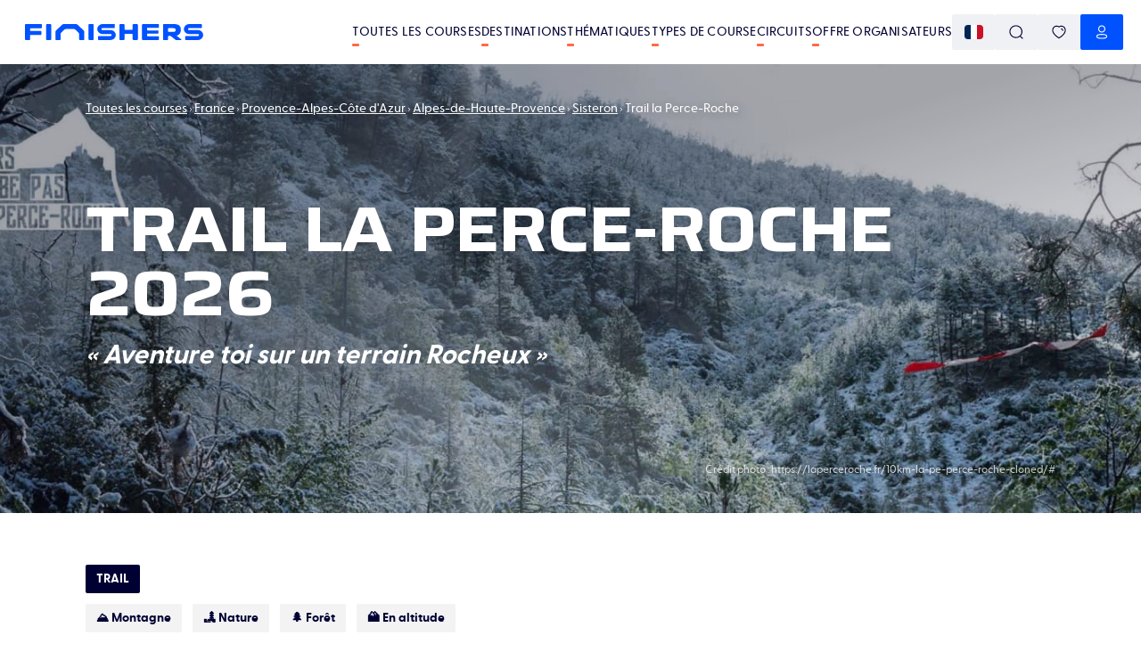

--- FILE ---
content_type: text/html; charset=utf-8
request_url: https://www.finishers.com/course/trail-la-perce-roche
body_size: 46387
content:
<!DOCTYPE html><html lang="fr"><head><meta charSet="utf-8"/><meta name="viewport" content="minimum-scale=1, initial-scale=1, width=device-width" class="jsx-1788058748"/><title>🏃 Trail la Perce-Roche 2026 - Parcours, inscriptions &amp; résultats | Finishers</title><meta name="description" content="Trail la Perce-Roche 2026 : retrouve ici toutes les informations pratiques de la course : histoire, parcours, inscription, dossards, résultats !"/><meta property="og:title" content="🏃 Trail la Perce-Roche 2026 - Parcours, inscriptions &amp; résultats | Finishers"/><meta property="og:description" content="Trail la Perce-Roche 2026 : retrouve ici toutes les informations pratiques de la course : histoire, parcours, inscription, dossards, résultats !"/><meta property="og:image" content="https://res.cloudinary.com/kavval/image/fetch/q_auto,f_auto/https%3A%2F%2Fwww.finishers.com%2Fapi%2Fsocial-preview%3Fmodel%3Devents%26id%3D4c2cd3c8-5fe9-4c5f-9a8b-a2ac8cdf117b%26height%3D630%26width%3D1200%26hash%3Dee0ea75c7d%26locale%3Dfr%26version%3D3"/><meta property="og:url" content="https://www.finishers.com/course/trail-la-perce-roche"/><meta name="twitter:card" content="summary_large_image"/><meta property="og:site_name" content="Finishers"/><link rel="alternate" hrefLang="cs" href="https://www.finishers.com/cs/e/trail-la-perce-roche"/><link rel="alternate" hrefLang="da" href="https://www.finishers.com/da/e/trail-la-perce-roche"/><link rel="alternate" hrefLang="de" href="https://www.finishers.com/de/e/trail-la-perce-roche"/><link rel="alternate" hrefLang="el" href="https://www.finishers.com/el/e/trail-la-perce-roche"/><link rel="alternate" hrefLang="en" href="https://www.finishers.com/en/event/trail-la-perce-roche"/><link rel="alternate" hrefLang="es" href="https://www.finishers.com/es/evento/trail-la-perce-roche"/><link rel="alternate" hrefLang="fr" href="https://www.finishers.com/course/trail-la-perce-roche"/><link rel="alternate" hrefLang="hu" href="https://www.finishers.com/hu/e/trail-la-perce-roche"/><link rel="alternate" hrefLang="it" href="https://www.finishers.com/it/evento/trail-la-perce-roche"/><link rel="alternate" hrefLang="nl" href="https://www.finishers.com/nl/evenement/trail-la-perce-roche"/><link rel="alternate" hrefLang="no" href="https://www.finishers.com/no/arrangement/trail-la-perce-roche"/><link rel="alternate" hrefLang="pl" href="https://www.finishers.com/pl/e/trail-la-perce-roche"/><link rel="alternate" hrefLang="pt" href="https://www.finishers.com/pt/evento/trail-la-perce-roche"/><link rel="alternate" hrefLang="sv" href="https://www.finishers.com/sv/lopp/trail-la-perce-roche"/><link rel="alternate" hrefLang="x-default" href="https://www.finishers.com/course/trail-la-perce-roche"/><link rel="preload" as="image" href="https://res.cloudinary.com/kavval/image/upload/c_lfill,f_auto,w_1600,h_550,g_auto,q_auto:low/events/europe/france/provence-alpes-cote-dazur/alpes-de-haute-provence/trail-la-perce-roche/p58nebevveskuw5lu5gg" media="(min-width: 600px)"/><link rel="preload" as="image" href="https://res.cloudinary.com/kavval/image/upload/c_lfill,f_auto,w_414,h_656,g_auto,q_auto:low/events/europe/france/provence-alpes-cote-dazur/alpes-de-haute-provence/trail-la-perce-roche/p58nebevveskuw5lu5gg" media="(max-width: 599.5px)"/><meta name="next-head-count" content="27"/><link rel="manifest" href="/manifest.json"/><link rel="icon" type="image/svg+xml" href="https://res.cloudinary.com/kavval/image/upload/f_svg/v1663155001/app/favicons/finishers-prod-favicon"/><link rel="apple-touch-icon" sizes="180x180" href="https://res.cloudinary.com/kavval/image/upload/w_180,f_png/v1663155001/app/favicons/finishers-prod-favicon"/><link rel="icon" type="image/png" sizes="32x32" href="https://res.cloudinary.com/kavval/image/upload/w_32,f_png/v1663155001/app/favicons/finishers-prod-favicon"/><link rel="icon" type="image/png" sizes="16x16" href="https://res.cloudinary.com/kavval/image/upload/w_16,f_png/v1663155001/app/favicons/finishers-prod-favicon"/><meta name="apple-mobile-web-app-title" content="Finishers"/><meta name="application-name" content="Finishers"/><meta name="msapplication-TileColor" content="#0052ff"/><meta name="theme-color" content="#0052ff"/><meta name="format-detection" content="telephone=no, address=no, email=no"/><link href="https://d3nwjb4s8t59v5.cloudfront.net" rel="preconnect" crossorigin=""/><link href="https://res.cloudinary.com" rel="preconnect" crossorigin=""/><link href="https://polyfill.io" rel="preconnect" crossorigin=""/><link href="https://www.google-analytics.com" rel="preconnect" crossorigin=""/><link href="https://www.googletagmanager.com" rel="preconnect" crossorigin=""/><link href="https://cdn.lr-ingest.io" rel="preconnect" crossorigin=""/><link href="https://api.finishers.com" rel="preconnect" crossorigin=""/><style>:root{  --font-family-body: Greycliff, GreycliffFallback;  --font-family-title: Saira, SairaFallback;}@font-face {  font-family: "GreycliffFallback";  src: local("Arial"), local("Helvetica"), local("Roboto");  ascent-override: 80%;  descent-override: 0%;  line-gap-override: 20%;}@font-face {  font-family: "SairaFallback";  src: local("Arial"), local("Helvetica"), local("Roboto");  ascent-override: 113.5%;  descent-override: 32%;  line-gap-override: 11.5%;}body,main {  font-family: var(--font-family-body);}.typo-h0,.typo-h1,.typo-h2,.typo-h3,.typo-h4 {  font-family: var(--font-family-title);}</style><script type="text/plain" data-cookiecategory="analytics" src="https://www.googletagmanager.com/gtag/js?id=UA-188028099-2" async=""></script><script>window.dataLayer = window.dataLayer || [];function gtag() {dataLayer.push(arguments);}gtag("js", new Date());gtag("config", "UA-188028099-2", { send_page_view: false });</script><script type="text/plain" data-cookiecategory="analytics">gtag("consent", "update", {analytics_storage: "granted",});</script><script type="text/plain" data-cookiecategory="ads">gtag("config", "AW-436649353");gtag("consent", "update", {ad_storage: "granted",});</script><script type="text/plain" data-cookiecategory="ads" src="https://connect.facebook.net/en_US/fbevents.js" async=""></script><script>!(function (w, f) {if (w.fbq) return;f = w.fbq = function () {f.callMethod ? f.callMethod.apply(f, arguments) : f.queue.push(arguments);};if (!w._fbq) w._fbq = f;f.push = f;f.loaded = !0;f.version = "2.0";f.queue = [];})(window);fbq("init", "2905684433018550");fbq("track", "PageView");fbq("consent", "grant");</script><script>if(!("from"in Array&&function(){try{return Array.from({length:-Infinity}),!0}catch(r){return!1}}())||!("isArray"in Array)||!("of"in Array)||!("every"in Array.prototype)||!("fill"in Array.prototype)||!("filter"in Array.prototype)||!("forEach"in Array.prototype)||!("indexOf"in Array.prototype)||!("lastIndexOf"in Array.prototype)||!("map"in Array.prototype)||!("reduce"in Array.prototype)||!("reduceRight"in Array.prototype)||!("some"in Array.prototype)||!("Date"in self&&"now"in self.Date&&"getTime"in self.Date.prototype)||!("Map"in self&&function(t){try{var n=new t.Map([[1,1],[2,2]]);return 0===t.Map.length&&2===n.size&&"Symbol"in t&&"iterator"in t.Symbol&&"function"==typeof n[t.Symbol.iterator]}catch(e){return!1}}(self))||!("isNaN"in Number)||!("assign"in Object)||!("create"in Object)||!("defineProperties"in Object)||!("defineProperty"in Object&&function(){try{var e={};return Object.defineProperty(e,"test",{value:42}),!0}catch(t){return!1}}())||!("getOwnPropertyDescriptor"in Object&&"function"==typeof Object.getOwnPropertyDescriptor&&function(){try{return"3"===Object.getOwnPropertyDescriptor("13.7",1).value}catch(t){return!1}}())||!("getOwnPropertyNames"in Object&&function(){try{return Object.getOwnPropertyNames(1),!0}catch(t){return!1}}())||!("getPrototypeOf"in Object)||!("keys"in Object&&function(){return 2===Object.keys(arguments).length}(1,2)&&function(){try{return Object.keys(""),!0}catch(t){return!1}}())||!("Set"in self&&function(){try{var e=new self.Set([1,2]);return 0===self.Set.length&&2===e.size&&"Symbol"in self&&"iterator"in self.Symbol&&"function"==typeof e[self.Symbol.iterator]}catch(t){return!1}}())||!("endsWith"in String.prototype)||!("includes"in String.prototype)||!("startsWith"in String.prototype)||!("atob"in self)||!("repeat"in String.prototype)||!("find"in Array.prototype)||!("findIndex"in Array.prototype)||!("trunc"in Math)||!("sign"in Math)||!("Intl"in self&&"DateTimeFormat"in self.Intl&&"formatToParts"in self.Intl.DateTimeFormat.prototype&&"dayPeriod"===new self.Intl.DateTimeFormat("en",{hourCycle:"h11",hour:"numeric"}).formatToParts(0)[2].type)||!("Intl"in self&&"Locale"in self.Intl)||!("Intl"in self&&"NumberFormat"in self.Intl&&function(){try{new Intl.NumberFormat(undefined,{style:"unit",unit:"byte"})}catch(n){return!1}return!0}())||!("Intl"in self&&"getCanonicalLocales"in self.Intl)) {var s = document.createElement('script');s.src = "https://polyfill.io/v3/polyfill.min.js?flags=gated&features=default%2CString.prototype.repeat%2CArray.prototype.find%2CArray.prototype.findIndex%2CMath.trunc%2CMath.sign%2CIntl%2CIntl.~locale.fr%2CIntl.~locale.en%2CIntl.DateTimeFormat.prototype.formatToParts%2CIntl.DateTimeFormat%2CIntl.NumberFormat.~locale.en%2CIntl.NumberFormat.~locale.fr%2CIntl.PluralRules.~locale.en%2CIntl.PluralRules.~locale.fr";s.async = false;document.head.appendChild(s);}
</script><link rel="preload" href="/_next/static/media/80d41117062bc4c1-s.p.woff2" as="font" type="font/woff2" crossorigin="anonymous" data-next-font="size-adjust"/><link rel="preload" href="/_next/static/media/a91b00105bbfb185-s.p.woff2" as="font" type="font/woff2" crossorigin="anonymous" data-next-font="size-adjust"/><link rel="preload" href="/_next/static/media/cdc831c6a34c5aed-s.p.woff2" as="font" type="font/woff2" crossorigin="anonymous" data-next-font="size-adjust"/><link rel="preload" href="/_next/static/css/97e58c66f3d0bf1a.css" as="style" crossorigin="anonymous"/><link rel="stylesheet" href="/_next/static/css/97e58c66f3d0bf1a.css" crossorigin="anonymous" data-n-g=""/><link rel="preload" href="/_next/static/css/45865baa88538f9d.css" as="style" crossorigin="anonymous"/><link rel="stylesheet" href="/_next/static/css/45865baa88538f9d.css" crossorigin="anonymous" data-n-p=""/><link rel="preload" href="/_next/static/css/9fe7bddf3f684fca.css" as="style" crossorigin="anonymous"/><link rel="stylesheet" href="/_next/static/css/9fe7bddf3f684fca.css" crossorigin="anonymous" data-n-p=""/><noscript data-n-css=""></noscript><script defer="" crossorigin="anonymous" nomodule="" src="/_next/static/chunks/polyfills-42372ed130431b0a.js"></script><script src="/_next/static/chunks/webpack-471160380c8db449.js" defer="" crossorigin="anonymous"></script><script src="/_next/static/chunks/framework-5008a912e2c64173.js" defer="" crossorigin="anonymous"></script><script src="/_next/static/chunks/main-4040025d7d46f3c2.js" defer="" crossorigin="anonymous"></script><script src="/_next/static/chunks/pages/_app-d50e2b603b4fa2ad.js" defer="" crossorigin="anonymous"></script><script src="/_next/static/chunks/989-997432986872ebb1.js" defer="" crossorigin="anonymous"></script><script src="/_next/static/chunks/6571-7473f02f21fe992f.js" defer="" crossorigin="anonymous"></script><script src="/_next/static/chunks/9168-68ffc0bec011d8b5.js" defer="" crossorigin="anonymous"></script><script src="/_next/static/chunks/367-cb2e33a68b5e2627.js" defer="" crossorigin="anonymous"></script><script src="/_next/static/chunks/2959-17a5456b7d6231e3.js" defer="" crossorigin="anonymous"></script><script src="/_next/static/chunks/4805-0492121e70d6a2a6.js" defer="" crossorigin="anonymous"></script><script src="/_next/static/chunks/1883-545df9077980264f.js" defer="" crossorigin="anonymous"></script><script src="/_next/static/chunks/4045-48650b080dcb2183.js" defer="" crossorigin="anonymous"></script><script src="/_next/static/chunks/1069-b4ca800200679d34.js" defer="" crossorigin="anonymous"></script><script src="/_next/static/chunks/6365-ca8fe27d954a41c8.js" defer="" crossorigin="anonymous"></script><script src="/_next/static/chunks/3134-7533cdcab4dba7a1.js" defer="" crossorigin="anonymous"></script><script src="/_next/static/chunks/3499-0de5c7ef5d47dc5d.js" defer="" crossorigin="anonymous"></script><script src="/_next/static/chunks/pages/course/%5Bslug%5D-818f2efe130c3acc.js" defer="" crossorigin="anonymous"></script><script src="/_next/static/FJNkuKjddtjA-ZwbRcWox/_buildManifest.js" defer="" crossorigin="anonymous"></script><script src="/_next/static/FJNkuKjddtjA-ZwbRcWox/_ssgManifest.js" defer="" crossorigin="anonymous"></script><style id="__jsx-1788058748">:root{--font-family-body:'__greyCliff_21e86f', '__greyCliff_Fallback_21e86f', GreycliffFallback, sans-serif;--font-family-title:'__Saira_ef84b1', '__Saira_Fallback_ef84b1', SairaFallback, sans-serif}</style></head><body><div id="__next"><div><div class="style_PageWrapper__59AJx"><script>window.kavvalId="events/4c2cd3c8-5fe9-4c5f-9a8b-a2ac8cdf117b";</script><div class="style_NavBar__UeXHW sticky"><div class="style_Container__vxDUM"><a class="flex flex-row items-center justify-start grow-0" href="/"><svg viewBox="0 0 2810 266" fill="none" xmlns="http://www.w3.org/2000/svg" class="w-full max-h-[20px] max-w-[200px] ml-2 style_Logo__zRFjJ"><path d="m1348.5 99.4-126.4.2a16.8 16.8 0 0 1-15.9-20.9 16.7 16.7 0 0 1 16.4-12.2H1405a12 12 0 0 0 12-12.1V12a12 12 0 0 0-12-12h-181.2a84 84 0 0 0-84.5 81 83.1 83.1 0 0 0 83 85l126.3-.1a16.8 16.8 0 0 1 15.9 20.8 16.7 16.7 0 0 1-16.3 12.3H1163a12 12 0 0 0-12.1 12v42.4a12 12 0 0 0 12 12H1347a84 84 0 0 0 84.5-81 83.1 83.1 0 0 0-83-85Zm1378.3 0-138.8.2a16.8 16.8 0 0 1-15.9-20.9 16.7 16.7 0 0 1 16.3-12.2h189.7c7 0 12.6-5.7 12.6-12.6V12.6c0-7-5.6-12.6-12.6-12.6h-188.4a84 84 0 0 0-84.5 81 83.1 83.1 0 0 0 83 85l138.8-.1a16.8 16.8 0 0 1 15.9 20.8 16.7 16.7 0 0 1-16.4 12.3H2537c-7 0-12.6 5.7-12.6 12.6V253c0 7 5.6 12.6 12.6 12.6h188.3a84 84 0 0 0 84.6-81 83.1 83.1 0 0 0-83-85Zm-1804 166.1h-56.6a13 13 0 0 1-13-13.1v-86.9c0-8.8-3.6-17.2-9.8-23.5l-49.5-49.5a33.2 33.2 0 0 0-23.5-9.7h-126c-8.8 0-17.3 3.5-23.5 9.7L571.4 142a33.2 33.2 0 0 0-9.7 23.5v86.9a13 13 0 0 1-13.1 13H492a13 13 0 0 1-13-13V134.9a42 42 0 0 1 12.2-29.7l92.5-92.4A43.3 43.3 0 0 1 614.3 0h186.2C812 0 823 4.6 831 12.8l92.4 92.4a42 42 0 0 1 12.3 29.7v117.5a13 13 0 0 1-13 13Zm-854.5 0H13a13 13 0 0 1-13-13.1v-239C0 6 6 0 13.4 0h241c6.6 0 11.9 5.3 11.9 11.8v44.8a13 13 0 0 1-13.1 13H89a7.7 7.7 0 0 0-7.6 7.7v31c0 4.3 3.4 7.7 7.6 7.7h159.6c5.5 0 9.9 4.4 9.9 9.9v44a10 10 0 0 1-9.9 10H89a7.7 7.7 0 0 0-7.6 7.6v64.9a13 13 0 0 1-13.1 13Zm330.3 0h-52c-8.1 0-14.7-6.6-14.7-14.7V14.7C332 6.6 338.5 0 346.6 0h52c8.1 0 14.7 6.6 14.7 14.7v236c0 8.2-6.6 14.8-14.7 14.8Zm669.6 0h-52c-8.1 0-14.7-6.6-14.7-14.7V14.7c0-8.1 6.6-14.7 14.7-14.7h52c8 0 14.6 6.6 14.6 14.7v236c0 8.2-6.5 14.8-14.6 14.8Zm486.9 0h-52.9c-7.8 0-14.2-6.4-14.2-14.2V14.4c0-8 6.5-14.4 14.4-14.4h52.5c8 0 14.5 6.5 14.5 14.4v70c0 5.6 4.5 10.2 10.1 10.2H1688c5.6 0 10.2-4.6 10.2-10.2v-70c0-8 6.4-14.4 14.4-14.4h52.5c8 0 14.4 6.5 14.4 14.4v236.9c0 7.8-6.3 14.2-14.2 14.2h-53c-7.8 0-14.1-6.4-14.1-14.2v-76.8c0-5.7-4.6-10.2-10.2-10.2h-108.5a10 10 0 0 0-10.1 10.2v76.8c0 7.8-6.4 14.2-14.3 14.2Zm547.5 0H1860c-8.2 0-14.8-6.7-14.8-14.8V14.8c0-8.2 6.6-14.8 14.8-14.8h242.6c4.9 0 8.8 4 8.8 8.9v46c0 5-4 9-8.8 9h-170.8a5.2 5.2 0 0 0-5.3 5.2v31.1c0 3 2.4 5.3 5.3 5.3h163c4.9 0 8.8 4 8.8 8.9v34.4c0 4.9-4 8.9-8.8 8.9h-163a5.2 5.2 0 0 0-5.3 5.2v33.5c0 2.9 2.4 5.2 5.3 5.2h170.8c4.9 0 8.8 4 8.8 9v46c0 4.9-4 8.9-8.8 8.9Zm153.6-189.9c0-4.4 3.5-7.9 7.8-7.9h73.8c12.4 0 21.9 2.2 28.4 6.6 6.5 4.5 9.7 12.6 9.7 24.6 0 11.1-3.2 19.1-9.7 24-6.5 4.7-16 7.1-28.4 7.1H2264a7.8 7.8 0 0 1-7.8-7.8V75.6ZM2465.4 255l-72.6-60.3c-1.3-1-.9-3.2.7-3.7 3.7-1 7.3-2.3 10.8-3.7a79.8 79.8 0 0 0 39.1-32.7c9.5-15.2 14.3-35.2 14.3-60.1 0-18-2.8-33-8.2-45.2a71 71 0 0 0-22.8-29 96.4 96.4 0 0 0-35-15.5 194.2 194.2 0 0 0-45-4.9H2189c-6.5 0-11.8 5.3-11.8 11.9v244c0 5.3 4.3 9.6 9.6 9.6h59.8c5.3 0 9.6-4.3 9.6-9.6v-50.7c0-4.3 3.5-7.8 7.8-7.8h23.4a25 25 0 0 1 15.7 5.6l71 59.1a15 15 0 0 0 9.5 3.4h78.1c5.5 0 8-6.9 3.7-10.4" fill="rgb(0, 82, 255)"></path></svg></a><div class="text-right flex flex-row md:gap-4 [@media(min-width:1240px)]:gap-8"><div class="hidden lg:flex flex-row md:gap-4 [@media(min-width:1240px)]:gap-8 ml-8 flex-nowrap items-center whitespace-nowrap"><a class="uppercase text-xs md:text-sm font-medium no-underline text-inherit tracking-[.2px] hover:no-underline relative after:block after:w-2 after:h-[3px] after:bg-orange after:absolute after:left-0 after:-bottom-1.5 after:rounded-sm after:transition-all hover:after:w-full" href="/courses">Toutes les courses</a><a class="uppercase text-xs md:text-sm font-medium no-underline text-inherit tracking-[.2px] hover:no-underline relative after:block after:w-2 after:h-[3px] after:bg-orange after:absolute after:left-0 after:-bottom-1.5 after:rounded-sm after:transition-all hover:after:w-full" href="/destinations">Destinations</a><a class="uppercase text-xs md:text-sm font-medium no-underline text-inherit tracking-[.2px] hover:no-underline relative after:block after:w-2 after:h-[3px] after:bg-orange after:absolute after:left-0 after:-bottom-1.5 after:rounded-sm after:transition-all hover:after:w-full" href="/thematiques">Thématiques</a><a class="uppercase text-xs md:text-sm font-medium no-underline text-inherit tracking-[.2px] hover:no-underline relative after:block after:w-2 after:h-[3px] after:bg-orange after:absolute after:left-0 after:-bottom-1.5 after:rounded-sm after:transition-all hover:after:w-full" href="/disciplines">Types de course</a><a class="uppercase text-xs md:text-sm font-medium no-underline text-inherit tracking-[.2px] hover:no-underline relative after:block after:w-2 after:h-[3px] after:bg-orange after:absolute after:left-0 after:-bottom-1.5 after:rounded-sm after:transition-all hover:after:w-full" href="/c">Circuits</a><a class="uppercase text-xs md:text-sm font-medium no-underline text-inherit tracking-[.2px] hover:no-underline relative after:block after:w-2 after:h-[3px] after:bg-orange after:absolute after:left-0 after:-bottom-1.5 after:rounded-sm after:transition-all hover:after:w-full md:hidden" href="/blog">Blog</a><a href="/organizer" class="uppercase text-xs md:text-sm font-medium no-underline text-inherit tracking-[.2px] hover:no-underline relative after:block after:w-2 after:h-[3px] after:bg-orange after:absolute after:left-0 after:-bottom-1.5 after:rounded-sm after:transition-all hover:after:w-full">Offre organisateurs</a></div><div><div class="flex flex-row items-center sm:gap-2 flex-nowrap"><button class="button icon-button sm:button-grey"><img class="rounded" alt="fr" src="https://res.cloudinary.com/kavval/image/upload/h_16,g_auto,c_lfill,q_auto,f_auto/app/country-flags/fr"/></button><button class="button icon-button sm:button-grey"><svg fill="none" xmlns="http://www.w3.org/2000/svg" style="height:1em;width:1em" width="40" height="40" viewBox="0 0 40 40"><path d="M19.262 1c10.086 0 18.262 7.996 18.262 17.859 0 4.654-1.821 8.893-4.804 12.072l5.867 5.72c.55.536.55 1.407.002 1.945a1.43 1.43 0 01-1.83.135l-.159-.133-5.936-5.789a18.443 18.443 0 01-11.402 3.908C9.176 36.717 1 28.722 1 18.86S9.176 1 19.262 1zm0 2.75c-8.532 0-15.45 6.765-15.45 15.109 0 8.343 6.918 15.108 15.45 15.108S34.71 27.203 34.71 18.859c0-8.344-6.917-15.108-15.45-15.108z" fill="currentColor"></path></svg></button><a class="hidden sm:flex button icon-button sm:button-grey" href="/account/favorites"><svg fill="none" xmlns="http://www.w3.org/2000/svg" style="height:1em;width:1em" width="40" height="40" viewBox="0 0 40 40"><path d="M9.518 2.55a12.467 12.467 0 019.975 1.027l.5.3.51-.302A12.485 12.485 0 0129.968 2.4l.505.15c6.978 2.247 10.102 9.866 7.755 17.157a23.6 23.6 0 01-5.655 9 65.918 65.918 0 01-11.392 8.864l-.435.27a1.39 1.39 0 01-1.448.013l-.467-.28a65.957 65.957 0 01-11.409-8.878 23.611 23.611 0 01-5.653-9.019C-.57 12.411 2.542 4.795 9.518 2.55zm9.294 3.873a9.69 9.69 0 00-8.442-1.23c-5.404 1.739-7.854 7.735-5.965 13.603a20.791 20.791 0 004.966 7.92A63.121 63.121 0 0020.274 35.2l-.272-.171.89-.56a63.14 63.14 0 008.729-6.789l1.003-.953a20.779 20.779 0 004.968-7.901c1.897-5.892-.564-11.893-5.97-13.633a9.71 9.71 0 00-8.794 1.48 1.39 1.39 0 01-1.642.018l-.374-.268zm8.541 3.096a6.539 6.539 0 014.514 5.69 1.389 1.389 0 01-2.77.233 3.761 3.761 0 00-2.59-3.278 1.388 1.388 0 11.846-2.645z" fill="currentColor"></path></svg></a><a tabindex="0" role="button" aria-label="Notifications" href="#" class="wisp button icon-button sm:button-grey"><svg fill="none" xmlns="http://www.w3.org/2000/svg" style="height:1em;width:1em" width="40" height="40" viewBox="0 0 40 40"><path d="M25 34.6c.5.5.6 1.3.2 1.9-.4.4-.8.8-1.2 1a6.6 6.6 0 01-9.3-1 1.3 1.3 0 01.2-1.9 1.3 1.3 0 011.9.2 4 4 0 002.6 1.5 4 4 0 003-.8l.7-.7a1.3 1.3 0 011.9-.2zM7 14.3v-1.1-1.4C7.8 5.6 13.6 1 20 1s12.3 4.6 13 10.8v3.8c.4 1 .8 2 1.5 2.7l.3.4v.1a7.6 7.6 0 011.4 4v.7c-.1 1.7-.7 3.4-1.9 4.8a9.1 9.1 0 01-5.8 2.8 79 79 0 01-17 0 9.3 9.3 0 01-5.9-2.9 7.7 7.7 0 01-1.7-5v-.5A7.8 7.8 0 015 18.8l.1-.1A7.3 7.3 0 007 15.2v.1-1zM20 3.7C14.7 3.7 10 7.3 9.6 12a21.9 21.9 0 000 .8v2.7l-.1.2a10 10 0 01-2.4 4.8v-.2l-.1.3a5 5 0 00-.6 1.8v.8a5 5 0 001 3.2 6.6 6.6 0 004.2 2 76.5 76.5 0 0016.6 0c1.6 0 3-.8 4-1.9a5 5 0 001.2-3.4v-.3a5 5 0 00-.8-2.5l-.2-.2a10.1 10.1 0 01-2-3.8v-.6l-.1-.1V13a12.7 12.7 0 000-1c-.5-4.8-5.2-8.4-10.3-8.4z" fill="currentColor"></path></svg></a><button class="button icon-button sm:button-primary"><svg fill="none" xmlns="http://www.w3.org/2000/svg" style="height:1em;width:1em" width="40" height="40" viewBox="0 0 40 40"><path d="M15.877 25.36a46.912 46.912 0 018.245 0l.876.074c1.198.118 2.388.303 3.558.553 2.984.614 5.15 1.705 6.11 3.727a5.56 5.56 0 010 4.757c-.962 2.028-3.156 3.127-6.087 3.706l-.888.184a29.752 29.752 0 01-3.573.464c-2.23.19-4.472.225-6.633.106-.239 0-.399 0-.54-.004l-.274-.01c-.333-.017-.638-.052-.766-.09a29.22 29.22 0 01-4.432-.643l-.486-.102c-2.714-.603-4.724-1.69-5.654-3.613a5.567 5.567 0 01.013-4.78c.968-1.944 3.243-3.114 6.087-3.7a31.78 31.78 0 014.444-.63zm8.006 2.74a44.285 44.285 0 00-7.791.002c-1.375.095-2.74.288-4.098.58-2.103.432-3.711 1.26-4.19 2.22-.176.367-.267.77-.265 1.184 0 .417.091.828.264 1.193.491 1.017 2.009 1.777 4.232 2.213l.67.142c1.121.222 2.277.376 3.56.472.163.033.338.053.545.064l.748.012a45.68 45.68 0 006.351-.1 27.367 27.367 0 004.108-.598l.428-.09c1.952-.443 3.303-1.167 3.747-2.105a2.798 2.798 0 000-2.393c-.475-1.003-1.98-1.76-4.195-2.217a29.52 29.52 0 00-4.09-.577l-.024-.002zM20.008 1c5.575 0 10.094 4.538 10.094 10.137 0 5.598-4.52 10.137-10.094 10.137S9.914 16.735 9.914 11.137C9.914 5.538 14.434 1 20.008 1zm0 2.75c-4.062 0-7.355 3.308-7.355 7.387 0 4.08 3.293 7.386 7.355 7.386s7.355-3.307 7.355-7.386c0-4.08-3.293-7.386-7.355-7.386z" fill="currentColor"></path></svg></button><button class="button icon-button -mr-3 lg:hidden" aria-label="menu"><svg xmlns="http://www.w3.org/2000/svg" width="1.5em" height="1.5em" viewBox="0 -960 960 960" class="fill-current"><path d="M145.48-219.09q-16.71 0-28.16-11.5t-11.45-28.85q0-16.78 11.45-28.1 11.45-11.33 28.16-11.33h669.04q16.71 0 28.44 11.5 11.74 11.5 11.74 28.29 0 17.34-11.74 28.67-11.73 11.32-28.44 11.32zm0-221.3q-16.71 0-28.16-11.5t-11.45-28.29q0-16.78 11.45-28.1 11.45-11.33 28.16-11.33h669.04q16.71 0 28.44 11.5 11.74 11.5 11.74 28.29 0 16.78-11.74 28.1-11.73 11.33-28.44 11.33zm0-220.74q-16.71 0-28.16-11.5t-11.45-28.85q0-16.78 11.45-28.11 11.45-11.32 28.16-11.32h669.04q16.71 0 28.44 11.5 11.74 11.5 11.74 28.28 0 17.35-11.74 28.67-11.73 11.33-28.44 11.33z"></path></svg></button></div></div></div></div></div><div class="hidden fixed top-0 w-screen h-screen left-0 z-[10000] bg-white flex flex-col"><div class="h-[var(--navbar-height)] flex flex-row items-stretch border-b border-snow-grey"><div class="mx-auto w-full border-box px-4 sm:px-8 md:px-14 lg:px-24 max-w-screen-xl flex flex-row gap-2 items-center"><button title="Retour" class="group/button button border-current gap-1 border-none button-default hover:bg-gray-100 p-3 rounded-full hover:text-gray-800" aria-label="Retour"><svg xmlns="http://www.w3.org/2000/svg" width="1.5em" height="1.5em" viewBox="0 -960 960 960" class="fill-current text-[0.8em]"><path d="m297.18-440.39 210.6 210.61q11.83 11.87 12.11 28.09.28 16.21-11.54 28.28-11.83 12.15-28.25 11.87-16.42-.29-28.45-12.11l-278-278q-6.08-6.23-9.23-13.5-3.16-7.28-3.16-14.91 0-7.64 3.16-14.87 3.15-7.23 9.23-13.42l278.57-278.56q12.67-11.83 28.49-11.83 15.81 0 27.64 11.83 11.82 12.39 11.82 28.31t-11.82 27.82L297.18-519.61h477.34q16.89 0 28.53 11.33Q814.7-496.96 814.7-480t-11.65 28.28q-11.64 11.33-28.53 11.33z"></path></svg></button><svg fill="none" xmlns="http://www.w3.org/2000/svg" style="height:1em;width:1em" width="40" height="40" viewBox="0 0 40 40" class="mr-2"><path d="M19.262 1c10.086 0 18.262 7.996 18.262 17.859 0 4.654-1.821 8.893-4.804 12.072l5.867 5.72c.55.536.55 1.407.002 1.945a1.43 1.43 0 01-1.83.135l-.159-.133-5.936-5.789a18.443 18.443 0 01-11.402 3.908C9.176 36.717 1 28.722 1 18.86S9.176 1 19.262 1zm0 2.75c-8.532 0-15.45 6.765-15.45 15.109 0 8.343 6.918 15.108 15.45 15.108S34.71 27.203 34.71 18.859c0-8.344-6.917-15.108-15.45-15.108z" fill="currentColor"></path></svg><form class="flex flex-row items-center grow" action="."><input type="search" class="block focus-visible:outline-0 w-full md:text-lg appearance-none outline-0" placeholder="Recherche un lieu, une course..." aria-label="Recherche un lieu, une course..." aria-describedby="search-input-suggestions" spellcheck="false" autoCorrect="off" autoComplete="off"/></form></div></div><div class="grow bg-dots pt-4 lg:pt-8 overflow-auto lg:overflow-hidden"></div></div><div><div class="style_PictureWithContent__kHKgx"><picture class="style_Picture__ocE8u"><source srcSet="https://res.cloudinary.com/kavval/image/upload/c_lfill,f_auto,w_1600,h_550,g_auto,q_auto:low/events/europe/france/provence-alpes-cote-dazur/alpes-de-haute-provence/trail-la-perce-roche/p58nebevveskuw5lu5gg" media="(min-width: 600px)" width="100%" height="100%"/><source srcSet="https://res.cloudinary.com/kavval/image/upload/c_lfill,f_auto,w_414,h_656,g_auto,q_auto:low/events/europe/france/provence-alpes-cote-dazur/alpes-de-haute-provence/trail-la-perce-roche/p58nebevveskuw5lu5gg" media="(max-width: 599.5px)" width="100%" height="100%"/><img loading="eager" src="https://res.cloudinary.com/kavval/image/upload/c_lfill,f_auto,w_1600,h_550,g_auto,q_auto:low/events/europe/france/provence-alpes-cote-dazur/alpes-de-haute-provence/trail-la-perce-roche/p58nebevveskuw5lu5gg" width="100%" height="100%"/></picture><div class="style_Content__qBvnq style_BigHeaderImage__D_7vc"><div class="mx-auto w-full border-box px-4 sm:px-8 md:px-14 lg:px-24 max-w-screen-xl"><div class="style_ContentWrapper__pMIUA "><div class="style_Breadcrumb__QlWNW"><script type="application/ld+json" class="style_RawHtml__Oj4jn">{"@context":"https://schema.org","@type":"BreadcrumbList","itemListElement":[{"@type":"ListItem","position":1,"name":"Toutes les courses","item":"https://www.finishers.com/courses"},{"@type":"ListItem","position":2,"name":"France","item":"https://www.finishers.com/ou-courir/europe/france"},{"@type":"ListItem","position":3,"name":"Provence-Alpes-Côte d'Azur","item":"https://www.finishers.com/ou-courir/europe/france/provence-alpes-cote-dazur"},{"@type":"ListItem","position":4,"name":"Alpes-de-Haute-Provence","item":"https://www.finishers.com/ou-courir/europe/france/provence-alpes-cote-dazur/alpes-de-haute-provence"},{"@type":"ListItem","position":5,"name":"Sisteron","item":"https://www.finishers.com/ou-courir/europe/france/provence-alpes-cote-dazur/alpes-de-haute-provence/sisteron"}]}</script><nav aria-label="breadcrumb"><ol class="flex flex-wrap items-center break-words text-sm text-muted-foreground !text-sm text-opacity-80 gap-1 sm:gap-1.5" aria-label="breadcrumb"><li class="inline-flex items-center gap-1.5"><a class="transition-colors hover:text-foreground !text-white" href="/courses">Toutes les courses</a></li><li role="presentation" aria-hidden="true" class="!text-white"><svg xmlns="http://www.w3.org/2000/svg" width="1.5em" height="1.5em" viewBox="0 -960 960 960" class="w-2 h-2 fill-current"><path d="m516.43-481-198-198L375-735.57 629.57-481 375-226.43 318.43-283z"></path></svg></li><li class="inline-flex items-center gap-1.5"><a class="transition-colors hover:text-foreground !text-white" href="/ou-courir/europe/france">France</a></li><li role="presentation" aria-hidden="true" class="!text-white"><svg xmlns="http://www.w3.org/2000/svg" width="1.5em" height="1.5em" viewBox="0 -960 960 960" class="w-2 h-2 fill-current"><path d="m516.43-481-198-198L375-735.57 629.57-481 375-226.43 318.43-283z"></path></svg></li><li class="inline-flex items-center gap-1.5"><a class="transition-colors hover:text-foreground !text-white" href="/ou-courir/europe/france/provence-alpes-cote-dazur">Provence-Alpes-Côte d&#x27;Azur</a></li><li role="presentation" aria-hidden="true" class="!text-white"><svg xmlns="http://www.w3.org/2000/svg" width="1.5em" height="1.5em" viewBox="0 -960 960 960" class="w-2 h-2 fill-current"><path d="m516.43-481-198-198L375-735.57 629.57-481 375-226.43 318.43-283z"></path></svg></li><li class="inline-flex items-center gap-1.5"><a class="transition-colors hover:text-foreground !text-white" href="/ou-courir/europe/france/provence-alpes-cote-dazur/alpes-de-haute-provence">Alpes-de-Haute-Provence</a></li><li role="presentation" aria-hidden="true" class="!text-white"><svg xmlns="http://www.w3.org/2000/svg" width="1.5em" height="1.5em" viewBox="0 -960 960 960" class="w-2 h-2 fill-current"><path d="m516.43-481-198-198L375-735.57 629.57-481 375-226.43 318.43-283z"></path></svg></li><li class="inline-flex items-center gap-1.5"><a class="transition-colors hover:text-foreground !text-white" href="/ou-courir/europe/france/provence-alpes-cote-dazur/alpes-de-haute-provence/sisteron">Sisteron</a></li><li role="presentation" aria-hidden="true" class="!text-white"><svg xmlns="http://www.w3.org/2000/svg" width="1.5em" height="1.5em" viewBox="0 -960 960 960" class="w-2 h-2 fill-current"><path d="m516.43-481-198-198L375-735.57 629.57-481 375-226.43 318.43-283z"></path></svg></li><li class="inline-flex items-center gap-1.5"><span role="link" aria-disabled="true" aria-current="page" class="font-normal text-foreground !text-white">Trail la Perce-Roche</span></li></ol></nav></div><div class="style_Content__j7BXa"><div class="text-white drop-shadow-xl"><h1 class="typo-h1 mt-3 mb-4">Trail la Perce-Roche 2026</h1><div class="italic text-xl md:text-2xl lg:text-3xl font-bold">« <!-- -->Aventure toi sur un terrain Rocheux<!-- --> »</div></div><div class="style_Status__1ug8v"></div></div><div class="style_Credit__CBoOf">Crédit photo :<!-- --> <span class="style_RawHtml__Oj4jn">https://laperceroche.fr/10km-la-pe-perce-roche-cloned/#</span></div></div></div></div></div><div class="style_Section__SDf_a style_White__PxGzM SectionWhite style_SmallPaddingTop__YGQna"><div class="mx-auto w-full border-box px-4 sm:px-8 md:px-14 lg:px-24 max-w-screen-xl"><div class="lg:flex lg:flex-row gap-6"><div class="lg:w-2/3"><div class="style_Disciplines__K4XuS"><a class="Chip inline-flex flex-row justify-center items-center align-middle whitespace-nowrap shrink-0 gap-1 md:gap-2 rounded-sm py-1 font-bold no-underline hover:no-underline h-6 px-2 md:px-3 md:h-8 text-xs md:text-sm Chip-default bg-dark-blue text-white uppercase" href="/disciplines/trail"><span class="-mt-[1px]"><span>Trail</span></span></a></div><div class="style_Tags__QovXg"><a class="Chip inline-flex flex-row justify-center items-center align-middle whitespace-nowrap shrink-0 gap-1 md:gap-2 rounded-sm py-1 font-bold no-underline hover:no-underline h-6 px-2 md:px-3 md:h-8 text-xs md:text-sm bg-snow-grey text-dark-blue Chip-default" href="/thematiques/montagne"><span class="-mt-[1px]">⛰ Montagne</span></a><a class="Chip inline-flex flex-row justify-center items-center align-middle whitespace-nowrap shrink-0 gap-1 md:gap-2 rounded-sm py-1 font-bold no-underline hover:no-underline h-6 px-2 md:px-3 md:h-8 text-xs md:text-sm bg-snow-grey text-dark-blue Chip-default" href="/thematiques/nature"><span class="-mt-[1px]">🏞 Nature</span></a><a class="Chip inline-flex flex-row justify-center items-center align-middle whitespace-nowrap shrink-0 gap-1 md:gap-2 rounded-sm py-1 font-bold no-underline hover:no-underline h-6 px-2 md:px-3 md:h-8 text-xs md:text-sm bg-snow-grey text-dark-blue Chip-default" href="/thematiques/foret"><span class="-mt-[1px]">🌲 Forêt</span></a><a class="Chip inline-flex flex-row justify-center items-center align-middle whitespace-nowrap shrink-0 gap-1 md:gap-2 rounded-sm py-1 font-bold no-underline hover:no-underline h-6 px-2 md:px-3 md:h-8 text-xs md:text-sm bg-snow-grey text-dark-blue Chip-default" href="/courses?tags=altitude"><span class="-mt-[1px]">🏔 En altitude</span></a></div><div class="my-8"><ul><li class="flex flex-row align-items mt-3 text-color-fjord-grey leading-tight lg:font-[15px]"><span class="flex flex-col justify-center items-center text-[1.2em] mr-2"><svg fill="none" xmlns="http://www.w3.org/2000/svg" style="height:1em;width:1em" width="40" height="40" viewBox="0 0 40 40"><path d="M20.055 1l.485.009c8.694.287 15.64 7.462 15.61 16.241v.195c-.1 5.236-2.72 10.393-7.067 14.995a40.141 40.141 0 01-7.137 5.894l.019-.014-.092.077a3.213 3.213 0 01-3.501.16l-.245-.16-.115-.09-.785-.528a39.444 39.444 0 01-8.614-8.087l-.601-.785A20.399 20.399 0 013.85 17.2l.009-.541C4.145 7.938 11.297.97 20.055 1zm-.01 2.883l-.457.006c-7.12.218-12.84 6.064-12.864 13.26l.036.68a17.486 17.486 0 003.543 9.337 36.582 36.582 0 009.314 8.748l.157.118c.13.113.322.113.452 0l.16-.12a37.233 37.233 0 006.619-5.463c3.889-4.117 6.187-8.641 6.27-13.032l-.006-.63c-.216-7.143-6.045-12.88-13.224-12.904zM20 11.263c3.398 0 6.152 2.762 6.152 6.171 0 3.408-2.754 6.171-6.152 6.171s-6.153-2.763-6.153-6.171c0-3.409 2.755-6.172 6.153-6.172zm0 2.883a3.283 3.283 0 00-3.279 3.288A3.283 3.283 0 0020 20.722a3.283 3.283 0 003.278-3.288A3.283 3.283 0 0020 14.146z" fill="currentColor"></path></svg></span><div><span class=""><a color="inherit" href="/ou-courir/europe/france/provence-alpes-cote-dazur/alpes-de-haute-provence/sisteron">Sisteron</a> (<a color="inherit" href="/ou-courir/europe/france/provence-alpes-cote-dazur/alpes-de-haute-provence">Alpes-de-Haute-Provence</a>, <a color="inherit" href="/ou-courir/europe/france/provence-alpes-cote-dazur">Provence-Alpes-Côte d&#x27;Azur</a>, <a color="inherit" href="/ou-courir/europe/france">France</a>)<a class="text-sm mt-2 md:mt-0 md:ml-2 md:inline-block block" rel="nofollow" href="/map?lat=44.1985397&amp;lng=5.9434852">Voir sur la carte</a></span></div></li><li class="flex flex-row align-items mt-3 text-color-fjord-grey leading-tight lg:font-[15px]"><span class="flex flex-col justify-center items-center text-[1.2em] mr-2"><svg fill="none" xmlns="http://www.w3.org/2000/svg" style="height:1em;width:1em" width="40" height="40" viewBox="0 0 40 40"><path d="M27.092 1a1.32 1.32 0 011.303 1.146l.012.18v1.498c5.402.37 8.71 3.862 8.693 9.499v16.128c0 5.976-3.714 9.549-9.683 9.549H12.583C6.62 39 2.9 35.366 2.9 29.318V13.323c0-5.635 3.318-9.128 8.709-9.499V2.326A1.32 1.32 0 0112.924 1a1.32 1.32 0 011.303 1.146l.012.18V3.79h11.537V2.326A1.32 1.32 0 0127.093 1zm7.377 15.738H5.528l.002 12.58c0 4.417 2.364 6.87 6.62 7.023l.432.008h14.834c4.543 0 7.052-2.415 7.052-6.898V16.738zm-6.662 11.12a1.32 1.32 0 011.315 1.326c0 .671-.495 1.226-1.137 1.313l-.178.013a1.324 1.324 0 01-1.332-1.326c0-.671.495-1.226 1.137-1.314l.195-.012zm-7.783 0a1.32 1.32 0 011.316 1.326c0 .671-.495 1.226-1.137 1.313l-.179.013a1.324 1.324 0 01-1.331-1.326c0-.671.494-1.226 1.137-1.314l.194-.012zm-7.799 0a1.32 1.32 0 011.316 1.326c0 .671-.495 1.226-1.137 1.313l-.195.013a1.32 1.32 0 01-1.315-1.326c0-.671.495-1.226 1.137-1.314l.194-.012zm15.582-6.869a1.32 1.32 0 011.315 1.326c0 .67-.495 1.226-1.137 1.313l-.178.012a1.324 1.324 0 01-1.332-1.325c0-.671.495-1.226 1.137-1.314l.195-.012zm-7.783 0a1.32 1.32 0 011.316 1.326c0 .67-.495 1.226-1.137 1.313l-.179.012a1.324 1.324 0 01-1.331-1.325c0-.671.494-1.226 1.137-1.314l.194-.012zm-7.799 0a1.32 1.32 0 011.316 1.326c0 .67-.495 1.226-1.137 1.313l-.195.012a1.32 1.32 0 01-1.315-1.325c0-.671.495-1.226 1.137-1.314l.194-.012zM25.776 6.442H14.239v1.7a1.32 1.32 0 01-1.315 1.325 1.32 1.32 0 01-1.303-1.145l-.012-.18-.002-1.66c-3.921.329-6.076 2.7-6.076 6.841l-.001.762h28.938l.001-.766c.013-4.144-2.131-6.51-6.062-6.838v1.66a1.32 1.32 0 01-1.315 1.326 1.32 1.32 0 01-1.303-1.145l-.012-.18-.001-1.7z" fill="currentColor"></path></svg></span><div><span class="capitalize">Prochaine édition<!-- --> : </span><span class=""><span>Fin avril 2026</span></span></div></li><li class="flex flex-row align-items mt-3 text-color-fjord-grey leading-tight lg:font-[15px]"><span class="flex flex-col justify-center items-center text-[1.2em] mr-2"><svg fill="none" xmlns="http://www.w3.org/2000/svg" style="height:1em;width:1em" width="18" height="18" viewBox="0 0 18 18"><path d="M8.5 15.2H4.7a2.9 2.9 0 0 1-2.9-3v0a3 3 0 0 1 3-2.9h6.7a2.9 2.9 0 0 0 0-5.8h-3m3.3 13.3v-5m0 0H16v3.4h-4.2v-3.4ZM6 3.5a2.5 2.5 0 1 1-5 0 2.5 2.5 0 0 1 5 0Z" stroke="#464E67" stroke-width="1.5" stroke-linecap="round" stroke-linejoin="round"></path></svg></span><div><span class=""><a href="/disciplines/trail/trail-court">10 km</a> / <a href="/disciplines/trail/trail-decouverte">25 km</a> / <a href="/disciplines/trail/trail-long">44 km</a></span></div></li><li class="flex flex-row align-items mt-3 text-color-fjord-grey leading-tight lg:font-[15px] !hidden"><span class="flex flex-col justify-center items-center text-[1.2em] mr-2"><svg fill="none" xmlns="http://www.w3.org/2000/svg" style="height:1em;width:1em" width="24" height="24" viewBox="0 0 24 24"><path d="M12 2.8a9.2 9.2 0 100 18.4 9.2 9.2 0 000-18.4zm.75 16.76c-.04 0-.14 0-.14.02v-4.34c1-.02 1.98-.04 2.84-.1a11.23 11.23 0 01-2.7 4.42zm-1.48 0c-.54-.54-1.94-2.1-2.7-4.42.84.06 1.84.1 2.84.1v4.34l-.14-.02zM4.4 12c0-.5.06-1 .14-1.48.44-.08 1.28-.2 2.46-.32a10.62 10.62 0 00-.02 3.62 36.72 36.72 0 01-2.46-.32c-.06-.5-.12-1-.12-1.5zm3.66 0c0-.68.08-1.32.2-1.92a46.4 46.4 0 013.14-.12v4.08c-1.2-.02-2.22-.06-3.16-.14-.1-.58-.18-1.22-.18-1.9zm4.66-7.56c.54.54 1.92 2.14 2.7 4.42-.84-.06-1.82-.1-2.82-.1V4.42l.12.02zm-1.32-.02v4.34c-1 .02-1.98.04-2.82.1a12.23 12.23 0 012.68-4.42l.14-.02zm1.2 9.62V9.96c1.2.02 2.22.06 3.14.12a9.75 9.75 0 01.02 3.84c-.92.06-1.96.1-3.16.12zm4.38-3.84c1.18.12 2.02.24 2.46.32a7.28 7.28 0 010 2.96c-.44.08-1.28.2-2.46.32.1-.58.14-1.18.14-1.82.02-.6-.04-1.22-.14-1.78zm2.1-.96c-.56-.08-1.36-.18-2.38-.28a13.13 13.13 0 00-2.02-4.08 7.62 7.62 0 014.4 4.36zM9.33 4.88c-.72.96-1.54 2.34-2.02 4.06-1 .08-1.8.2-2.38.28a7.7 7.7 0 014.4-4.34zm-4.4 9.88c.56.08 1.36.18 2.36.28.48 1.72 1.28 3.1 2 4.06a7.7 7.7 0 01-4.36-4.34zm9.8 4.34c.72-.96 1.52-2.32 2-4.04 1-.08 1.8-.2 2.36-.28a7.72 7.72 0 01-4.36 4.32z" fill="currentColor"></path></svg></span><div><span class=""><a href="/external?url=https%3A%2F%2Flaperceroche.fr%2F&amp;event=trail-la-perce-roche&amp;pi=4c2cd3c8-5fe9-4c5f-9a8b-a2ac8cdf117b&amp;ad=1&amp;type=website" target="_blank">Voir le site de la course</a></span></div></li><li class="flex flex-row align-items mt-3 text-color-fjord-grey leading-tight lg:font-[15px] !hidden"><div><span class=""><ul class="inline-flex gap-x-3 flex-wrap"><li class="flex flex-row align-items mt-3 text-color-fjord-grey leading-tight lg:font-[15px] mt-0"><span class="flex flex-col justify-center items-center text-[1.2em] mr-2"><svg fill="none" xmlns="http://www.w3.org/2000/svg" style="height:1em;width:1em;font-size:1.2em" width="21" height="21" viewBox="0 0 21 21"><path d="M10.19 20.25a10 10 0 100-20 10 10 0 000 20z" fill="#3C5A9A"></path><path d="M13.44 3.32h-2.22c-1.31 0-2.77.55-2.77 2.46v2.01H6.93v2.42h1.56v6.97h2.88v-7.01h1.9l.18-2.38h-2.13V6.42c0-.75.79-.7.84-.7h1.28v-2.4z" fill="#fff"></path></svg></span><div><span class=""><a href="/external?url=https%3A%2F%2Fwww.facebook.com%2Flaperceroche&amp;event=trail-la-perce-roche&amp;pi=4c2cd3c8-5fe9-4c5f-9a8b-a2ac8cdf117b&amp;ad=1&amp;type=facebook" target="_blank">Facebook</a></span></div></li></ul></span></div></li><li class="flex flex-row align-items mt-3 text-color-fjord-grey leading-tight lg:font-[15px]"><span class="flex flex-col justify-center items-center text-[1.2em] mr-2"><svg fill="none" xmlns="http://www.w3.org/2000/svg" style="height:1em;width:1em" width="24" height="24" viewBox="0 0 24 24"><path d="M12 2.8a9.2 9.2 0 100 18.4 9.2 9.2 0 000-18.4zm.75 16.76c-.04 0-.14 0-.14.02v-4.34c1-.02 1.98-.04 2.84-.1a11.23 11.23 0 01-2.7 4.42zm-1.48 0c-.54-.54-1.94-2.1-2.7-4.42.84.06 1.84.1 2.84.1v4.34l-.14-.02zM4.4 12c0-.5.06-1 .14-1.48.44-.08 1.28-.2 2.46-.32a10.62 10.62 0 00-.02 3.62 36.72 36.72 0 01-2.46-.32c-.06-.5-.12-1-.12-1.5zm3.66 0c0-.68.08-1.32.2-1.92a46.4 46.4 0 013.14-.12v4.08c-1.2-.02-2.22-.06-3.16-.14-.1-.58-.18-1.22-.18-1.9zm4.66-7.56c.54.54 1.92 2.14 2.7 4.42-.84-.06-1.82-.1-2.82-.1V4.42l.12.02zm-1.32-.02v4.34c-1 .02-1.98.04-2.82.1a12.23 12.23 0 012.68-4.42l.14-.02zm1.2 9.62V9.96c1.2.02 2.22.06 3.14.12a9.75 9.75 0 01.02 3.84c-.92.06-1.96.1-3.16.12zm4.38-3.84c1.18.12 2.02.24 2.46.32a7.28 7.28 0 010 2.96c-.44.08-1.28.2-2.46.32.1-.58.14-1.18.14-1.82.02-.6-.04-1.22-.14-1.78zm2.1-.96c-.56-.08-1.36-.18-2.38-.28a13.13 13.13 0 00-2.02-4.08 7.62 7.62 0 014.4 4.36zM9.33 4.88c-.72.96-1.54 2.34-2.02 4.06-1 .08-1.8.2-2.38.28a7.7 7.7 0 014.4-4.34zm-4.4 9.88c.56.08 1.36.18 2.36.28.48 1.72 1.28 3.1 2 4.06a7.7 7.7 0 01-4.36-4.34zm9.8 4.34c.72-.96 1.52-2.32 2-4.04 1-.08 1.8-.2 2.36-.28a7.72 7.72 0 01-4.36 4.32z" fill="currentColor"></path></svg></span><div><span class=""><a href="#">Afficher plus d&#x27;informations</a></span></div></li></ul></div><div class="style_DescriptionSection__eRCqy"><div class="style_TitleWrapper__mSdDZ"><div class="style_TitleContainer__IiWBi"><div><h2 class="typo-h2">L&#x27;événement en quelques mots</h2></div></div></div><div class="styles_Wrapper__dWRCh" style="max-height:460px"><div class="base_RichText__HH6ao styles_RichText__Vnk_V style_DescriptionText__jXl9R style_RawHtml__Oj4jn"><p>Envie de te dépasser tout en profitant de paysages à couper le souffle ? 🌄</p><p>Rejoins-nous à <a href="/ou-courir/europe/france/provence-alpes-cote-dazur/alpes-de-haute-provence/sisteron" data-next-link="1"><strong>Sisteron</strong></a> pour le <strong>Trail la Perce-Roche</strong>, au cœur des <a href="/ou-courir/europe/france/provence-alpes-cote-dazur/alpes-de-haute-provence" data-next-link="1"><strong>Alpes-de-Haute-Provence</strong></a> ! 🏃‍♂️Que tu sois novice ou expert, il y en a pour tous les niveaux :</p><p><strong>LA PÉ-PERCE-ROCHE (10 km)</strong>, idéale pour les débutants ou ceux qui veulent profiter d'un court mais intense moment de bonheur en pleine <a href="/thematiques/nature" data-next-link="1"><strong>nature</strong></a>.</p><p><strong>LA PERCE-ROCHE (25 km)</strong>, un défi intermédiaire à travers <a href="/thematiques/foret" data-next-link="1"><strong>forêts</strong></a> et <a href="/thematiques/montagne" data-next-link="1"><strong>montagnes</strong></a>. Parfait pour les passionnés de trail en quête d'une belle aventure.</p><p><strong>LA PERVERSE-ROCHE (44 km)</strong>, le parcours ultime pour les warriors du <a href="/disciplines/trail" data-next-link="1"><strong>trail</strong></a>. Prépare-toi à en prendre plein les yeux et les jambes ! 🏞️</p><p>Mais le plaisir ne s'arrête pas là ! Après la course, prends le temps de découvrir les merveilles de la région :</p><ul><li>Visite la <a href="https://www.citadelledesisteron.fr/" rel="noopener noreferrer" target="_blank"><strong>Citadelle de Sisteron</strong></a>, un fort majestueux offrant une vue imprenable sur la vallée 🏰.</li><li>Promène-toi dans les magnifiques <a href="https://www.sisteron-buech.fr/fr/j-aime-provence/visite-6-merveilles/gorges-meouge" rel="noopener noreferrer" target="_blank"><strong>Gorges de la Méouge</strong></a>, à seulement une heure de route, parfait pour une journée détente en famille.</li><li>Explore le charmant village de <a href="/ou-courir/europe/france/provence-alpes-cote-dazur/alpes-de-haute-provence/forcalquier" data-next-link="1"><strong>Forcalquier</strong></a> et savoure ses marchés provençaux colorés.</li><li>Pourquoi ne pas conclure par une randonnée dans le magnifique <a href="https://www.parcduluberon.fr/" rel="noopener noreferrer" target="_blank"><strong>Parc naturel régional du Luberon</strong></a> ? La nature dans toute sa splendeur ! 🌳</li></ul><p>N'hésite plus, prépare tes baskets et viens vivre une expérience inoubliable aux côtés de passionnés de trail comme toi ! 🏅</p></div><div class="styles_ShowMoreBlock__OklIN"><button class="button button-default button-small"><svg xmlns="http://www.w3.org/2000/svg" width="1.5em" height="1.5em" viewBox="0 -960 960 960"><path d="M440.39-440.39H185.87v-79.22h254.52V-774.7h79.22v255.09H774.7v79.22H519.61v254.52h-79.22z"></path></svg> <!-- -->Lire la suite</button></div></div></div></div><div class="lg:w-1/3"><div class="styles_StickyColumn__kGWaH styles_StickyTop__GWPvQ"><div class="flex justify-center pt-8 lg:pt-0 lg:justify-end items-center flex-wrap gap-4"></div><div></div></div></div></div></div></div><div class="style_Section__SDf_a style_Grey___Ntko SectionGrey"><div style="position:relative"><div id="races" style="position:absolute;top:-100px"></div></div><div class="mx-auto w-full border-box px-4 sm:px-8 md:px-14 lg:px-24 max-w-screen-xl"><div class="style_TitleWrapper__mSdDZ"><div class="style_TitleContainer__IiWBi"><div><h2 class="typo-h2">À chacun sa distance</h2></div></div></div></div><div class="mx-auto w-full border-box px-4 sm:px-8 md:px-14 lg:px-24 max-w-screen-xl"><div><ul role="tablist" class="hidden md:flex"><li role="tab" aria-controls="panel-meters44000"><div role="button" class="w-full py-2  flex items-center gap-3 cursor-pointer border-t-4  rounded-t-sm h-full border-transparent px-8" tabindex="0" aria-expanded="false"><h3 class="mr-auto  font-bold text-2xl  text-gray-500">44 km</h3></div></li><li role="tab" aria-controls="panel-meters25000"><div role="button" class="w-full py-2  flex items-center gap-3 cursor-pointer border-t-4  rounded-t-sm h-full bg-white border-primary px-8" tabindex="0" aria-expanded="true"><h3 class="mr-auto  font-bold text-2xl">25 km<span class="style_MostPopularMacaron__HBfg_">TOP</span></h3></div></li><li role="tab" aria-controls="panel-meters10000"><div role="button" class="w-full py-2  flex items-center gap-3 cursor-pointer border-t-4  rounded-t-sm h-full border-transparent px-8" tabindex="0" aria-expanded="false"><h3 class="mr-auto  font-bold text-2xl  text-gray-500">10 km</h3></div></li></ul><div role="tabpanel" id="panel-meters44000" aria-labelledby="tab-meters44000" class="bg-white block md:hidden md:p-8"><div><div id="113e33aa-d262-4988-a703-58d32ee9dbf0-1f7a9ed1-f397-412e-ae9b-58f240d47e24" class="grid overflow-hidden transition-[grid-template-rows] bg-white border-b border-gray-200 grid-rows-[auto_0fr] md:grid-rows-[auto_1fr] md:border-b-0"><div role="button" aria-controls="113e33aa-d262-4988-a703-58d32ee9dbf0-1f7a9ed1-f397-412e-ae9b-58f240d47e24-content" class="w-full p-4 relative flex items-center cursor-pointer md:cursor-default md:p-0" aria-expanded="false"><div class="grow style_Item__LB8A4"><div class="flex items-center"><div class="style_TopLeft__SfyOx"><div class="style_Title___Bd6j"><h3 class="typo-h3"><span class="style_TitleText__VCykX"><span class="down-md">44 km<!-- --> : </span>LA PERVERSE-ROCHE</span></h3><a class="Chip inline-flex flex-row justify-center items-center align-middle whitespace-nowrap shrink-0 gap-1 md:gap-2 rounded-sm py-1 font-bold no-underline hover:no-underline h-6 px-2 md:px-3 md:h-8 text-xs md:text-sm Chip-default bg-dark-blue text-white uppercase" href="/disciplines/trail"><span class="-mt-[1px]"><span>Trail</span></span></a></div></div></div></div><svg xmlns="http://www.w3.org/2000/svg" width="1.5em" height="1.5em" viewBox="0 -960 960 960" class="fill-gray-500 md:hidden"><path d="M480-538 309.78-367.78q-11.82 11.82-27.78 11.82t-27.78-11.82q-11.83-11.83-11.83-27.79 0-15.95 11.83-27.78l197.43-197.43q6.13-6.13 13.39-9.26t14.96-3.13 14.96 3.13 13.39 9.26l197.43 197.43q11.83 11.83 11.83 28.07t-11.83 27.5q-11.82 11.82-27.78 11.82t-27.78-11.82z"></path></svg></div><div id="113e33aa-d262-4988-a703-58d32ee9dbf0-1f7a9ed1-f397-412e-ae9b-58f240d47e24-content" class="min-h-0 transition-[visibility] invisible md:visible"><div class="p-4 md:p-0 md:pb-4"><div><div class="style_Item__LB8A4" id="race-tab-113e33aa-d262-4988-a703-58d32ee9dbf0"><div class="style_Tags__qaxMY"><span class="Chip inline-flex flex-row justify-center items-center align-middle whitespace-nowrap shrink-0 gap-1 md:gap-2 rounded-sm py-1 font-bold h-6 px-2 md:px-3 md:h-8 text-xs md:text-sm Chip-default bg-dark-blue text-white uppercase mr-[10px] md:hidden"><span class="-mt-[1px]"><span>Trail</span></span></span><span><a class="Chip inline-flex flex-row justify-center items-center align-middle whitespace-nowrap shrink-0 gap-1 md:gap-2 rounded-sm py-1 font-bold no-underline hover:no-underline h-6 px-2 md:px-3 md:h-8 text-xs md:text-sm bg-snow-grey text-dark-blue Chip-default" href="/thematiques/montagne"><span class="-mt-[1px]">⛰ Montagne</span></a><a class="Chip inline-flex flex-row justify-center items-center align-middle whitespace-nowrap shrink-0 gap-1 md:gap-2 rounded-sm py-1 font-bold no-underline hover:no-underline h-6 px-2 md:px-3 md:h-8 text-xs md:text-sm bg-snow-grey text-dark-blue Chip-default" href="/thematiques/nature"><span class="-mt-[1px]">🏞 Nature</span></a><a class="Chip inline-flex flex-row justify-center items-center align-middle whitespace-nowrap shrink-0 gap-1 md:gap-2 rounded-sm py-1 font-bold no-underline hover:no-underline h-6 px-2 md:px-3 md:h-8 text-xs md:text-sm bg-snow-grey text-dark-blue Chip-default" href="/thematiques/foret"><span class="-mt-[1px]">🌲 Forêt</span></a><a class="Chip inline-flex flex-row justify-center items-center align-middle whitespace-nowrap shrink-0 gap-1 md:gap-2 rounded-sm py-1 font-bold no-underline hover:no-underline h-6 px-2 md:px-3 md:h-8 text-xs md:text-sm bg-snow-grey text-dark-blue Chip-default" href="/courses?tags=altitude"><span class="-mt-[1px]">🏔 En altitude</span></a></span></div><div class="style_Infos__BwuIj"><ul class="grid grid-cols-1 md:grid-cols-2"><li class="flex flex-row align-items mt-3 text-color-fjord-grey leading-tight lg:font-[15px]"><span class="flex flex-col justify-center items-center text-[1.2em] mr-2"><svg fill="none" xmlns="http://www.w3.org/2000/svg" style="height:1em;width:1em" width="40" height="40" viewBox="0 0 40 40"><path d="M27.092 1a1.32 1.32 0 011.303 1.146l.012.18v1.498c5.402.37 8.71 3.862 8.693 9.499v16.128c0 5.976-3.714 9.549-9.683 9.549H12.583C6.62 39 2.9 35.366 2.9 29.318V13.323c0-5.635 3.318-9.128 8.709-9.499V2.326A1.32 1.32 0 0112.924 1a1.32 1.32 0 011.303 1.146l.012.18V3.79h11.537V2.326A1.32 1.32 0 0127.093 1zm7.377 15.738H5.528l.002 12.58c0 4.417 2.364 6.87 6.62 7.023l.432.008h14.834c4.543 0 7.052-2.415 7.052-6.898V16.738zm-6.662 11.12a1.32 1.32 0 011.315 1.326c0 .671-.495 1.226-1.137 1.313l-.178.013a1.324 1.324 0 01-1.332-1.326c0-.671.495-1.226 1.137-1.314l.195-.012zm-7.783 0a1.32 1.32 0 011.316 1.326c0 .671-.495 1.226-1.137 1.313l-.179.013a1.324 1.324 0 01-1.331-1.326c0-.671.494-1.226 1.137-1.314l.194-.012zm-7.799 0a1.32 1.32 0 011.316 1.326c0 .671-.495 1.226-1.137 1.313l-.195.013a1.32 1.32 0 01-1.315-1.326c0-.671.495-1.226 1.137-1.314l.194-.012zm15.582-6.869a1.32 1.32 0 011.315 1.326c0 .67-.495 1.226-1.137 1.313l-.178.012a1.324 1.324 0 01-1.332-1.325c0-.671.495-1.226 1.137-1.314l.195-.012zm-7.783 0a1.32 1.32 0 011.316 1.326c0 .67-.495 1.226-1.137 1.313l-.179.012a1.324 1.324 0 01-1.331-1.325c0-.671.494-1.226 1.137-1.314l.194-.012zm-7.799 0a1.32 1.32 0 011.316 1.326c0 .67-.495 1.226-1.137 1.313l-.195.012a1.32 1.32 0 01-1.315-1.325c0-.671.495-1.226 1.137-1.314l.194-.012zM25.776 6.442H14.239v1.7a1.32 1.32 0 01-1.315 1.325 1.32 1.32 0 01-1.303-1.145l-.012-.18-.002-1.66c-3.921.329-6.076 2.7-6.076 6.841l-.001.762h28.938l.001-.766c.013-4.144-2.131-6.51-6.062-6.838v1.66a1.32 1.32 0 01-1.315 1.326 1.32 1.32 0 01-1.303-1.145l-.012-.18-.001-1.7z" fill="currentColor"></path></svg></span><div><span class=""><span>Fin avril 2026</span></span></div></li><li class="flex flex-row align-items mt-3 text-color-fjord-grey leading-tight lg:font-[15px]"><span class="flex flex-col justify-center items-center text-[1.2em] mr-2"><svg fill="none" xmlns="http://www.w3.org/2000/svg" style="height:1em;width:1em" width="20" height="16" viewBox="0 0 20 16"><path fill-rule="evenodd" clip-rule="evenodd" d="M10.7992 0.836304L19.3491 14.1362C19.537 14.4284 19.5504 14.7999 19.3838 15.1049C19.2173 15.4101 18.8976 15.5998 18.5499 15.5998H1.45008C1.10258 15.5998 0.782778 15.4101 0.616171 15.1052C0.449641 14.8001 0.462962 14.4285 0.650905 14.1362L9.20082 0.836304C9.37568 0.564369 9.67671 0.399902 10 0.399902C10.3233 0.399902 10.6243 0.564369 10.7992 0.836304ZM11.8205 5.93837C10.9686 4.61328 9.03157 4.61331 8.17972 5.93842L7.3558 7.22007C7.13072 7.57019 7.18011 8.02986 7.47443 8.32417C7.81996 8.66971 8.38018 8.66971 8.72572 8.32418L9.70716 7.34273C9.8947 7.1552 10.1491 7.04984 10.4143 7.04984H11.2137C11.7844 7.04984 12.1291 6.41844 11.8205 5.93837Z" fill="currentColor"></path></svg></span><div><span class="capitalize">Dénivelé<!-- --> : </span><span class="capitalize">2600mD+</span></div></li><li class="flex flex-row align-items mt-3 text-color-fjord-grey leading-tight lg:font-[15px]"><span class="flex flex-col justify-center items-center text-[1.2em] mr-2"><svg fill="none" xmlns="http://www.w3.org/2000/svg" style="height:1em;width:1em" width="40" height="40" viewBox="0 0 40 40"><path fill-rule="evenodd" clip-rule="evenodd" d="M12.861 26.281l.968-2.258c.364.79.881 1.512 1.548 2.103.285.254.598.484.938.684l.001.001.697.412-.575 1.342a3.134 3.134 0 01-2.886 1.903H8.485a2.094 2.094 0 010-4.187h4.376zm6.045 2.24l-.397.927-.001.002a5.385 5.385 0 01-4.956 3.27H8.485a4.345 4.345 0 010-8.69h2.892l2.38-5.552.123-.285a4.345 4.345 0 01-4.898-7.162m0 0l2.596-1.99a8.506 8.506 0 017.185-1.524l.058.014.102.03a5.392 5.392 0 118.18 3.366 8.656 8.656 0 011.848 2.506l1.088 2.222h1.476a4.344 4.344 0 110 8.69h-3.199a5.392 5.392 0 011.06 4.939l-.009.028-2.079 6.642a4.346 4.346 0 01-5.444 2.846 4.344 4.344 0 01-2.848-5.444l1.264-4.036-1.354-.8m4.036-.23l-1.798 5.739a2.093 2.093 0 003.996 1.251l2.07-6.612a3.154 3.154 0 00-1.416-3.559l-4.006-2.364 2.048-5.122 1.326 2.71.008.017a3.16 3.16 0 002.813 1.743h3.532a2.094 2.094 0 000-4.187h-2.88l-1.706-3.484a6.372 6.372 0 00-2.742-2.832 5.975 5.975 0 00-1.3-.5l-4.65-1.384a6.255 6.255 0 00-5.29 1.122l-2.595 1.99A2.094 2.094 0 0012.9 16.14l2.597-1.99c.053-.042.109-.08.165-.116.472-.297 1.03-.395 1.488-.287l.962.286-2.451 5.718a4.166 4.166 0 00-.296 2.222c.057.41.175.808.347 1.183a4.17 4.17 0 001.669 1.849l5.56 3.283zm.373-18.88a3.143 3.143 0 01-2.268-3.018 3.14 3.14 0 112.268 3.018z" fill="currentColor"></path></svg></span><div><span class="">100+ participants à l&#x27;édition précédente</span></div></li><li class="flex flex-row align-items mt-3 text-color-fjord-grey leading-tight lg:font-[15px]"><span class="flex flex-col justify-center items-center text-[1.2em] mr-2"><svg xmlns="http://www.w3.org/2000/svg" width="1.5em" height="1.5em" viewBox="0 -960 960 960" class="fill-fjord-grey w-5 h-5 "><path d="m360-124-43-42 74-74h-33q-116 0-197-82T80-520t80.5-198T357-800h246q116 0 196.5 82T880-520q0 117-81.5 198.5T600-240v-60q92 0 156-64t64-156q0-91-62.5-155.5T604-740H356q-91 0-153.5 64.5T140-520t63.5 155.5T358-300h34l-74-74 42-42 146 146z"></path></svg></span><div><span class=""><div class="flex justify-center items-end gap-1"><span>1 boucle</span><span>x</span><span>44 km</span></div></span></div></li></ul></div></div></div></div></div></div></div></div><div role="tabpanel" id="panel-meters25000" aria-labelledby="tab-meters25000" class="bg-white block md:block md:p-8"><div><div id="d0f3a8b9-4e49-4cf1-83a8-e8f93d5d0dcd-eab5a325-4b0d-4be0-9e7d-677b3318e44c" class="grid overflow-hidden transition-[grid-template-rows] bg-white border-b border-gray-200 grid-rows-[auto_0fr] md:grid-rows-[auto_1fr] md:border-b-0"><div role="button" aria-controls="d0f3a8b9-4e49-4cf1-83a8-e8f93d5d0dcd-eab5a325-4b0d-4be0-9e7d-677b3318e44c-content" class="w-full p-4 relative flex items-center cursor-pointer md:cursor-default md:p-0" aria-expanded="false"><div class="grow style_Item__LB8A4 style_MostPopularRace__0RtuR"><div class="flex items-center"><div class="style_TopLeft__SfyOx"><div class="style_Title___Bd6j"><h3 class="typo-h3"><span class="style_TitleText__VCykX"><span class="down-md">25 km<!-- --> : </span>LA PERCE-ROCHE</span></h3><a class="Chip inline-flex flex-row justify-center items-center align-middle whitespace-nowrap shrink-0 gap-1 md:gap-2 rounded-sm py-1 font-bold no-underline hover:no-underline h-6 px-2 md:px-3 md:h-8 text-xs md:text-sm Chip-default bg-dark-blue text-white uppercase" href="/disciplines/trail"><span class="-mt-[1px]"><span>Trail</span></span></a><span class="style_MostPopularMacaron__HyQaR">La plus populaire</span></div></div></div></div><svg xmlns="http://www.w3.org/2000/svg" width="1.5em" height="1.5em" viewBox="0 -960 960 960" class="fill-gray-500 md:hidden"><path d="M480-538 309.78-367.78q-11.82 11.82-27.78 11.82t-27.78-11.82q-11.83-11.83-11.83-27.79 0-15.95 11.83-27.78l197.43-197.43q6.13-6.13 13.39-9.26t14.96-3.13 14.96 3.13 13.39 9.26l197.43 197.43q11.83 11.83 11.83 28.07t-11.83 27.5q-11.82 11.82-27.78 11.82t-27.78-11.82z"></path></svg></div><div id="d0f3a8b9-4e49-4cf1-83a8-e8f93d5d0dcd-eab5a325-4b0d-4be0-9e7d-677b3318e44c-content" class="min-h-0 transition-[visibility] invisible md:visible"><div class="p-4 md:p-0 md:pb-4"><div><div class="style_Item__LB8A4 style_MostPopularRace__0RtuR" id="race-tab-d0f3a8b9-4e49-4cf1-83a8-e8f93d5d0dcd"><div class="style_Tags__qaxMY"><span class="Chip inline-flex flex-row justify-center items-center align-middle whitespace-nowrap shrink-0 gap-1 md:gap-2 rounded-sm py-1 font-bold h-6 px-2 md:px-3 md:h-8 text-xs md:text-sm Chip-default bg-dark-blue text-white uppercase mr-[10px] md:hidden"><span class="-mt-[1px]"><span>Trail</span></span></span><span><a class="Chip inline-flex flex-row justify-center items-center align-middle whitespace-nowrap shrink-0 gap-1 md:gap-2 rounded-sm py-1 font-bold no-underline hover:no-underline h-6 px-2 md:px-3 md:h-8 text-xs md:text-sm bg-snow-grey text-dark-blue Chip-default" href="/thematiques/montagne"><span class="-mt-[1px]">⛰ Montagne</span></a><a class="Chip inline-flex flex-row justify-center items-center align-middle whitespace-nowrap shrink-0 gap-1 md:gap-2 rounded-sm py-1 font-bold no-underline hover:no-underline h-6 px-2 md:px-3 md:h-8 text-xs md:text-sm bg-snow-grey text-dark-blue Chip-default" href="/thematiques/nature"><span class="-mt-[1px]">🏞 Nature</span></a><a class="Chip inline-flex flex-row justify-center items-center align-middle whitespace-nowrap shrink-0 gap-1 md:gap-2 rounded-sm py-1 font-bold no-underline hover:no-underline h-6 px-2 md:px-3 md:h-8 text-xs md:text-sm bg-snow-grey text-dark-blue Chip-default" href="/thematiques/foret"><span class="-mt-[1px]">🌲 Forêt</span></a><a class="Chip inline-flex flex-row justify-center items-center align-middle whitespace-nowrap shrink-0 gap-1 md:gap-2 rounded-sm py-1 font-bold no-underline hover:no-underline h-6 px-2 md:px-3 md:h-8 text-xs md:text-sm bg-snow-grey text-dark-blue Chip-default" href="/courses?tags=altitude"><span class="-mt-[1px]">🏔 En altitude</span></a></span></div><div class="style_Infos__BwuIj"><ul class="grid grid-cols-1 md:grid-cols-2"><li class="flex flex-row align-items mt-3 text-color-fjord-grey leading-tight lg:font-[15px]"><span class="flex flex-col justify-center items-center text-[1.2em] mr-2"><svg fill="none" xmlns="http://www.w3.org/2000/svg" style="height:1em;width:1em" width="40" height="40" viewBox="0 0 40 40"><path d="M27.092 1a1.32 1.32 0 011.303 1.146l.012.18v1.498c5.402.37 8.71 3.862 8.693 9.499v16.128c0 5.976-3.714 9.549-9.683 9.549H12.583C6.62 39 2.9 35.366 2.9 29.318V13.323c0-5.635 3.318-9.128 8.709-9.499V2.326A1.32 1.32 0 0112.924 1a1.32 1.32 0 011.303 1.146l.012.18V3.79h11.537V2.326A1.32 1.32 0 0127.093 1zm7.377 15.738H5.528l.002 12.58c0 4.417 2.364 6.87 6.62 7.023l.432.008h14.834c4.543 0 7.052-2.415 7.052-6.898V16.738zm-6.662 11.12a1.32 1.32 0 011.315 1.326c0 .671-.495 1.226-1.137 1.313l-.178.013a1.324 1.324 0 01-1.332-1.326c0-.671.495-1.226 1.137-1.314l.195-.012zm-7.783 0a1.32 1.32 0 011.316 1.326c0 .671-.495 1.226-1.137 1.313l-.179.013a1.324 1.324 0 01-1.331-1.326c0-.671.494-1.226 1.137-1.314l.194-.012zm-7.799 0a1.32 1.32 0 011.316 1.326c0 .671-.495 1.226-1.137 1.313l-.195.013a1.32 1.32 0 01-1.315-1.326c0-.671.495-1.226 1.137-1.314l.194-.012zm15.582-6.869a1.32 1.32 0 011.315 1.326c0 .67-.495 1.226-1.137 1.313l-.178.012a1.324 1.324 0 01-1.332-1.325c0-.671.495-1.226 1.137-1.314l.195-.012zm-7.783 0a1.32 1.32 0 011.316 1.326c0 .67-.495 1.226-1.137 1.313l-.179.012a1.324 1.324 0 01-1.331-1.325c0-.671.494-1.226 1.137-1.314l.194-.012zm-7.799 0a1.32 1.32 0 011.316 1.326c0 .67-.495 1.226-1.137 1.313l-.195.012a1.32 1.32 0 01-1.315-1.325c0-.671.495-1.226 1.137-1.314l.194-.012zM25.776 6.442H14.239v1.7a1.32 1.32 0 01-1.315 1.325 1.32 1.32 0 01-1.303-1.145l-.012-.18-.002-1.66c-3.921.329-6.076 2.7-6.076 6.841l-.001.762h28.938l.001-.766c.013-4.144-2.131-6.51-6.062-6.838v1.66a1.32 1.32 0 01-1.315 1.326 1.32 1.32 0 01-1.303-1.145l-.012-.18-.001-1.7z" fill="currentColor"></path></svg></span><div><span class=""><span>Fin avril 2026</span></span></div></li><li class="flex flex-row align-items mt-3 text-color-fjord-grey leading-tight lg:font-[15px]"><span class="flex flex-col justify-center items-center text-[1.2em] mr-2"><svg fill="none" xmlns="http://www.w3.org/2000/svg" style="height:1em;width:1em" width="20" height="16" viewBox="0 0 20 16"><path fill-rule="evenodd" clip-rule="evenodd" d="M10.7992 0.836304L19.3491 14.1362C19.537 14.4284 19.5504 14.7999 19.3838 15.1049C19.2173 15.4101 18.8976 15.5998 18.5499 15.5998H1.45008C1.10258 15.5998 0.782778 15.4101 0.616171 15.1052C0.449641 14.8001 0.462962 14.4285 0.650905 14.1362L9.20082 0.836304C9.37568 0.564369 9.67671 0.399902 10 0.399902C10.3233 0.399902 10.6243 0.564369 10.7992 0.836304ZM11.8205 5.93837C10.9686 4.61328 9.03157 4.61331 8.17972 5.93842L7.3558 7.22007C7.13072 7.57019 7.18011 8.02986 7.47443 8.32417C7.81996 8.66971 8.38018 8.66971 8.72572 8.32418L9.70716 7.34273C9.8947 7.1552 10.1491 7.04984 10.4143 7.04984H11.2137C11.7844 7.04984 12.1291 6.41844 11.8205 5.93837Z" fill="currentColor"></path></svg></span><div><span class="capitalize">Dénivelé<!-- --> : </span><span class="capitalize">1600mD+</span></div></li><li class="flex flex-row align-items mt-3 text-color-fjord-grey leading-tight lg:font-[15px]"><span class="flex flex-col justify-center items-center text-[1.2em] mr-2"><svg fill="none" xmlns="http://www.w3.org/2000/svg" style="height:1em;width:1em" width="40" height="40" viewBox="0 0 40 40"><path fill-rule="evenodd" clip-rule="evenodd" d="M12.861 26.281l.968-2.258c.364.79.881 1.512 1.548 2.103.285.254.598.484.938.684l.001.001.697.412-.575 1.342a3.134 3.134 0 01-2.886 1.903H8.485a2.094 2.094 0 010-4.187h4.376zm6.045 2.24l-.397.927-.001.002a5.385 5.385 0 01-4.956 3.27H8.485a4.345 4.345 0 010-8.69h2.892l2.38-5.552.123-.285a4.345 4.345 0 01-4.898-7.162m0 0l2.596-1.99a8.506 8.506 0 017.185-1.524l.058.014.102.03a5.392 5.392 0 118.18 3.366 8.656 8.656 0 011.848 2.506l1.088 2.222h1.476a4.344 4.344 0 110 8.69h-3.199a5.392 5.392 0 011.06 4.939l-.009.028-2.079 6.642a4.346 4.346 0 01-5.444 2.846 4.344 4.344 0 01-2.848-5.444l1.264-4.036-1.354-.8m4.036-.23l-1.798 5.739a2.093 2.093 0 003.996 1.251l2.07-6.612a3.154 3.154 0 00-1.416-3.559l-4.006-2.364 2.048-5.122 1.326 2.71.008.017a3.16 3.16 0 002.813 1.743h3.532a2.094 2.094 0 000-4.187h-2.88l-1.706-3.484a6.372 6.372 0 00-2.742-2.832 5.975 5.975 0 00-1.3-.5l-4.65-1.384a6.255 6.255 0 00-5.29 1.122l-2.595 1.99A2.094 2.094 0 0012.9 16.14l2.597-1.99c.053-.042.109-.08.165-.116.472-.297 1.03-.395 1.488-.287l.962.286-2.451 5.718a4.166 4.166 0 00-.296 2.222c.057.41.175.808.347 1.183a4.17 4.17 0 001.669 1.849l5.56 3.283zm.373-18.88a3.143 3.143 0 01-2.268-3.018 3.14 3.14 0 112.268 3.018z" fill="currentColor"></path></svg></span><div><span class="">200+ participants à l&#x27;édition précédente</span></div></li><li class="flex flex-row align-items mt-3 text-color-fjord-grey leading-tight lg:font-[15px]"><span class="flex flex-col justify-center items-center text-[1.2em] mr-2"><svg xmlns="http://www.w3.org/2000/svg" width="1.5em" height="1.5em" viewBox="0 -960 960 960" class="fill-fjord-grey w-5 h-5 "><path d="m360-124-43-42 74-74h-33q-116 0-197-82T80-520t80.5-198T357-800h246q116 0 196.5 82T880-520q0 117-81.5 198.5T600-240v-60q92 0 156-64t64-156q0-91-62.5-155.5T604-740H356q-91 0-153.5 64.5T140-520t63.5 155.5T358-300h34l-74-74 42-42 146 146z"></path></svg></span><div><span class=""><div class="flex justify-center items-end gap-1"><span>1 boucle</span><span>x</span><span>25 km</span></div></span></div></li></ul></div></div></div></div></div></div></div></div><div role="tabpanel" id="panel-meters10000" aria-labelledby="tab-meters10000" class="bg-white block md:hidden md:p-8"><div><div id="023c6a7d-c837-41bc-95c7-65770f3bb6e5-33c87f6f-c430-48c2-a8ab-65ead7b536b0" class="grid overflow-hidden transition-[grid-template-rows] bg-white border-b border-gray-200 grid-rows-[auto_0fr] md:grid-rows-[auto_1fr] md:border-b-0"><div role="button" aria-controls="023c6a7d-c837-41bc-95c7-65770f3bb6e5-33c87f6f-c430-48c2-a8ab-65ead7b536b0-content" class="w-full p-4 relative flex items-center cursor-pointer md:cursor-default md:p-0" aria-expanded="false"><div class="grow style_Item__LB8A4"><div class="flex items-center"><div class="style_TopLeft__SfyOx"><div class="style_Title___Bd6j"><h3 class="typo-h3"><span class="style_TitleText__VCykX"><span class="down-md">10 km<!-- --> : </span>LA PÉ-PERCE-ROCHE</span></h3><a class="Chip inline-flex flex-row justify-center items-center align-middle whitespace-nowrap shrink-0 gap-1 md:gap-2 rounded-sm py-1 font-bold no-underline hover:no-underline h-6 px-2 md:px-3 md:h-8 text-xs md:text-sm Chip-default bg-dark-blue text-white uppercase" href="/disciplines/trail"><span class="-mt-[1px]"><span>Trail</span></span></a></div></div></div></div><svg xmlns="http://www.w3.org/2000/svg" width="1.5em" height="1.5em" viewBox="0 -960 960 960" class="fill-gray-500 md:hidden"><path d="M480-538 309.78-367.78q-11.82 11.82-27.78 11.82t-27.78-11.82q-11.83-11.83-11.83-27.79 0-15.95 11.83-27.78l197.43-197.43q6.13-6.13 13.39-9.26t14.96-3.13 14.96 3.13 13.39 9.26l197.43 197.43q11.83 11.83 11.83 28.07t-11.83 27.5q-11.82 11.82-27.78 11.82t-27.78-11.82z"></path></svg></div><div id="023c6a7d-c837-41bc-95c7-65770f3bb6e5-33c87f6f-c430-48c2-a8ab-65ead7b536b0-content" class="min-h-0 transition-[visibility] invisible md:visible"><div class="p-4 md:p-0 md:pb-4"><div><div class="style_Item__LB8A4" id="race-tab-023c6a7d-c837-41bc-95c7-65770f3bb6e5"><div class="style_Tags__qaxMY"><span class="Chip inline-flex flex-row justify-center items-center align-middle whitespace-nowrap shrink-0 gap-1 md:gap-2 rounded-sm py-1 font-bold h-6 px-2 md:px-3 md:h-8 text-xs md:text-sm Chip-default bg-dark-blue text-white uppercase mr-[10px] md:hidden"><span class="-mt-[1px]"><span>Trail</span></span></span><span><a class="Chip inline-flex flex-row justify-center items-center align-middle whitespace-nowrap shrink-0 gap-1 md:gap-2 rounded-sm py-1 font-bold no-underline hover:no-underline h-6 px-2 md:px-3 md:h-8 text-xs md:text-sm bg-snow-grey text-dark-blue Chip-default" href="/thematiques/montagne"><span class="-mt-[1px]">⛰ Montagne</span></a><a class="Chip inline-flex flex-row justify-center items-center align-middle whitespace-nowrap shrink-0 gap-1 md:gap-2 rounded-sm py-1 font-bold no-underline hover:no-underline h-6 px-2 md:px-3 md:h-8 text-xs md:text-sm bg-snow-grey text-dark-blue Chip-default" href="/thematiques/nature"><span class="-mt-[1px]">🏞 Nature</span></a><a class="Chip inline-flex flex-row justify-center items-center align-middle whitespace-nowrap shrink-0 gap-1 md:gap-2 rounded-sm py-1 font-bold no-underline hover:no-underline h-6 px-2 md:px-3 md:h-8 text-xs md:text-sm bg-snow-grey text-dark-blue Chip-default" href="/thematiques/foret"><span class="-mt-[1px]">🌲 Forêt</span></a><a class="Chip inline-flex flex-row justify-center items-center align-middle whitespace-nowrap shrink-0 gap-1 md:gap-2 rounded-sm py-1 font-bold no-underline hover:no-underline h-6 px-2 md:px-3 md:h-8 text-xs md:text-sm bg-snow-grey text-dark-blue Chip-default" href="/courses?tags=altitude"><span class="-mt-[1px]">🏔 En altitude</span></a></span></div><div class="style_Infos__BwuIj"><ul class="grid grid-cols-1 md:grid-cols-2"><li class="flex flex-row align-items mt-3 text-color-fjord-grey leading-tight lg:font-[15px]"><span class="flex flex-col justify-center items-center text-[1.2em] mr-2"><svg fill="none" xmlns="http://www.w3.org/2000/svg" style="height:1em;width:1em" width="40" height="40" viewBox="0 0 40 40"><path d="M27.092 1a1.32 1.32 0 011.303 1.146l.012.18v1.498c5.402.37 8.71 3.862 8.693 9.499v16.128c0 5.976-3.714 9.549-9.683 9.549H12.583C6.62 39 2.9 35.366 2.9 29.318V13.323c0-5.635 3.318-9.128 8.709-9.499V2.326A1.32 1.32 0 0112.924 1a1.32 1.32 0 011.303 1.146l.012.18V3.79h11.537V2.326A1.32 1.32 0 0127.093 1zm7.377 15.738H5.528l.002 12.58c0 4.417 2.364 6.87 6.62 7.023l.432.008h14.834c4.543 0 7.052-2.415 7.052-6.898V16.738zm-6.662 11.12a1.32 1.32 0 011.315 1.326c0 .671-.495 1.226-1.137 1.313l-.178.013a1.324 1.324 0 01-1.332-1.326c0-.671.495-1.226 1.137-1.314l.195-.012zm-7.783 0a1.32 1.32 0 011.316 1.326c0 .671-.495 1.226-1.137 1.313l-.179.013a1.324 1.324 0 01-1.331-1.326c0-.671.494-1.226 1.137-1.314l.194-.012zm-7.799 0a1.32 1.32 0 011.316 1.326c0 .671-.495 1.226-1.137 1.313l-.195.013a1.32 1.32 0 01-1.315-1.326c0-.671.495-1.226 1.137-1.314l.194-.012zm15.582-6.869a1.32 1.32 0 011.315 1.326c0 .67-.495 1.226-1.137 1.313l-.178.012a1.324 1.324 0 01-1.332-1.325c0-.671.495-1.226 1.137-1.314l.195-.012zm-7.783 0a1.32 1.32 0 011.316 1.326c0 .67-.495 1.226-1.137 1.313l-.179.012a1.324 1.324 0 01-1.331-1.325c0-.671.494-1.226 1.137-1.314l.194-.012zm-7.799 0a1.32 1.32 0 011.316 1.326c0 .67-.495 1.226-1.137 1.313l-.195.012a1.32 1.32 0 01-1.315-1.325c0-.671.495-1.226 1.137-1.314l.194-.012zM25.776 6.442H14.239v1.7a1.32 1.32 0 01-1.315 1.325 1.32 1.32 0 01-1.303-1.145l-.012-.18-.002-1.66c-3.921.329-6.076 2.7-6.076 6.841l-.001.762h28.938l.001-.766c.013-4.144-2.131-6.51-6.062-6.838v1.66a1.32 1.32 0 01-1.315 1.326 1.32 1.32 0 01-1.303-1.145l-.012-.18-.001-1.7z" fill="currentColor"></path></svg></span><div><span class=""><span>Fin avril 2026</span></span></div></li><li class="flex flex-row align-items mt-3 text-color-fjord-grey leading-tight lg:font-[15px]"><span class="flex flex-col justify-center items-center text-[1.2em] mr-2"><svg fill="none" xmlns="http://www.w3.org/2000/svg" style="height:1em;width:1em" width="20" height="16" viewBox="0 0 20 16"><path fill-rule="evenodd" clip-rule="evenodd" d="M10.7992 0.836304L19.3491 14.1362C19.537 14.4284 19.5504 14.7999 19.3838 15.1049C19.2173 15.4101 18.8976 15.5998 18.5499 15.5998H1.45008C1.10258 15.5998 0.782778 15.4101 0.616171 15.1052C0.449641 14.8001 0.462962 14.4285 0.650905 14.1362L9.20082 0.836304C9.37568 0.564369 9.67671 0.399902 10 0.399902C10.3233 0.399902 10.6243 0.564369 10.7992 0.836304ZM11.8205 5.93837C10.9686 4.61328 9.03157 4.61331 8.17972 5.93842L7.3558 7.22007C7.13072 7.57019 7.18011 8.02986 7.47443 8.32417C7.81996 8.66971 8.38018 8.66971 8.72572 8.32418L9.70716 7.34273C9.8947 7.1552 10.1491 7.04984 10.4143 7.04984H11.2137C11.7844 7.04984 12.1291 6.41844 11.8205 5.93837Z" fill="currentColor"></path></svg></span><div><span class="capitalize">Dénivelé<!-- --> : </span><span class="capitalize">300mD+</span></div></li><li class="flex flex-row align-items mt-3 text-color-fjord-grey leading-tight lg:font-[15px]"><span class="flex flex-col justify-center items-center text-[1.2em] mr-2"><svg fill="none" xmlns="http://www.w3.org/2000/svg" style="height:1em;width:1em" width="40" height="40" viewBox="0 0 40 40"><path fill-rule="evenodd" clip-rule="evenodd" d="M12.861 26.281l.968-2.258c.364.79.881 1.512 1.548 2.103.285.254.598.484.938.684l.001.001.697.412-.575 1.342a3.134 3.134 0 01-2.886 1.903H8.485a2.094 2.094 0 010-4.187h4.376zm6.045 2.24l-.397.927-.001.002a5.385 5.385 0 01-4.956 3.27H8.485a4.345 4.345 0 010-8.69h2.892l2.38-5.552.123-.285a4.345 4.345 0 01-4.898-7.162m0 0l2.596-1.99a8.506 8.506 0 017.185-1.524l.058.014.102.03a5.392 5.392 0 118.18 3.366 8.656 8.656 0 011.848 2.506l1.088 2.222h1.476a4.344 4.344 0 110 8.69h-3.199a5.392 5.392 0 011.06 4.939l-.009.028-2.079 6.642a4.346 4.346 0 01-5.444 2.846 4.344 4.344 0 01-2.848-5.444l1.264-4.036-1.354-.8m4.036-.23l-1.798 5.739a2.093 2.093 0 003.996 1.251l2.07-6.612a3.154 3.154 0 00-1.416-3.559l-4.006-2.364 2.048-5.122 1.326 2.71.008.017a3.16 3.16 0 002.813 1.743h3.532a2.094 2.094 0 000-4.187h-2.88l-1.706-3.484a6.372 6.372 0 00-2.742-2.832 5.975 5.975 0 00-1.3-.5l-4.65-1.384a6.255 6.255 0 00-5.29 1.122l-2.595 1.99A2.094 2.094 0 0012.9 16.14l2.597-1.99c.053-.042.109-.08.165-.116.472-.297 1.03-.395 1.488-.287l.962.286-2.451 5.718a4.166 4.166 0 00-.296 2.222c.057.41.175.808.347 1.183a4.17 4.17 0 001.669 1.849l5.56 3.283zm.373-18.88a3.143 3.143 0 01-2.268-3.018 3.14 3.14 0 112.268 3.018z" fill="currentColor"></path></svg></span><div><span class="">200+ participants à l&#x27;édition précédente</span></div></li><li class="flex flex-row align-items mt-3 text-color-fjord-grey leading-tight lg:font-[15px]"><span class="flex flex-col justify-center items-center text-[1.2em] mr-2"><svg xmlns="http://www.w3.org/2000/svg" width="1.5em" height="1.5em" viewBox="0 -960 960 960" class="fill-fjord-grey w-5 h-5 "><path d="m360-124-43-42 74-74h-33q-116 0-197-82T80-520t80.5-198T357-800h246q116 0 196.5 82T880-520q0 117-81.5 198.5T600-240v-60q92 0 156-64t64-156q0-91-62.5-155.5T604-740H356q-91 0-153.5 64.5T140-520t63.5 155.5T358-300h34l-74-74 42-42 146 146z"></path></svg></span><div><span class=""><div class="flex justify-center items-end gap-1"><span>1 boucle</span><span>x</span><span>10 km</span></div></span></div></li></ul></div></div></div></div></div></div></div></div></div></div></div><div class="style_Section__SDf_a style_Grey___Ntko SectionGrey style_SmallPaddingTop__YGQna"><div style="position:relative"><div id="revolugo" style="position:absolute;top:-100px"></div></div><div class="mx-auto w-full border-box px-4 sm:px-8 md:px-14 lg:px-24 max-w-screen-xl"><div class="style_TitleWrapper__mSdDZ"><div class="style_TitleContainer__IiWBi"><div><h2 class="typo-h2">Hôtels près de la course</h2></div></div></div><div style="display:contents"></div></div></div><div></div></div><div class="bg-dark-blue py-20 text-white"><div class="mx-auto w-full border-box px-4 sm:px-8 md:px-14 lg:px-24 max-w-screen-xl"><div class="flex flex-col lg:flex-row"><div class="w-full lg:w-1/4"><svg viewBox="0 0 2810 266" fill="none" xmlns="http://www.w3.org/2000/svg" class="style_Logo__REKGu"><path d="m1348.5 99.4-126.4.2a16.8 16.8 0 0 1-15.9-20.9 16.7 16.7 0 0 1 16.4-12.2H1405a12 12 0 0 0 12-12.1V12a12 12 0 0 0-12-12h-181.2a84 84 0 0 0-84.5 81 83.1 83.1 0 0 0 83 85l126.3-.1a16.8 16.8 0 0 1 15.9 20.8 16.7 16.7 0 0 1-16.3 12.3H1163a12 12 0 0 0-12.1 12v42.4a12 12 0 0 0 12 12H1347a84 84 0 0 0 84.5-81 83.1 83.1 0 0 0-83-85Zm1378.3 0-138.8.2a16.8 16.8 0 0 1-15.9-20.9 16.7 16.7 0 0 1 16.3-12.2h189.7c7 0 12.6-5.7 12.6-12.6V12.6c0-7-5.6-12.6-12.6-12.6h-188.4a84 84 0 0 0-84.5 81 83.1 83.1 0 0 0 83 85l138.8-.1a16.8 16.8 0 0 1 15.9 20.8 16.7 16.7 0 0 1-16.4 12.3H2537c-7 0-12.6 5.7-12.6 12.6V253c0 7 5.6 12.6 12.6 12.6h188.3a84 84 0 0 0 84.6-81 83.1 83.1 0 0 0-83-85Zm-1804 166.1h-56.6a13 13 0 0 1-13-13.1v-86.9c0-8.8-3.6-17.2-9.8-23.5l-49.5-49.5a33.2 33.2 0 0 0-23.5-9.7h-126c-8.8 0-17.3 3.5-23.5 9.7L571.4 142a33.2 33.2 0 0 0-9.7 23.5v86.9a13 13 0 0 1-13.1 13H492a13 13 0 0 1-13-13V134.9a42 42 0 0 1 12.2-29.7l92.5-92.4A43.3 43.3 0 0 1 614.3 0h186.2C812 0 823 4.6 831 12.8l92.4 92.4a42 42 0 0 1 12.3 29.7v117.5a13 13 0 0 1-13 13Zm-854.5 0H13a13 13 0 0 1-13-13.1v-239C0 6 6 0 13.4 0h241c6.6 0 11.9 5.3 11.9 11.8v44.8a13 13 0 0 1-13.1 13H89a7.7 7.7 0 0 0-7.6 7.7v31c0 4.3 3.4 7.7 7.6 7.7h159.6c5.5 0 9.9 4.4 9.9 9.9v44a10 10 0 0 1-9.9 10H89a7.7 7.7 0 0 0-7.6 7.6v64.9a13 13 0 0 1-13.1 13Zm330.3 0h-52c-8.1 0-14.7-6.6-14.7-14.7V14.7C332 6.6 338.5 0 346.6 0h52c8.1 0 14.7 6.6 14.7 14.7v236c0 8.2-6.6 14.8-14.7 14.8Zm669.6 0h-52c-8.1 0-14.7-6.6-14.7-14.7V14.7c0-8.1 6.6-14.7 14.7-14.7h52c8 0 14.6 6.6 14.6 14.7v236c0 8.2-6.5 14.8-14.6 14.8Zm486.9 0h-52.9c-7.8 0-14.2-6.4-14.2-14.2V14.4c0-8 6.5-14.4 14.4-14.4h52.5c8 0 14.5 6.5 14.5 14.4v70c0 5.6 4.5 10.2 10.1 10.2H1688c5.6 0 10.2-4.6 10.2-10.2v-70c0-8 6.4-14.4 14.4-14.4h52.5c8 0 14.4 6.5 14.4 14.4v236.9c0 7.8-6.3 14.2-14.2 14.2h-53c-7.8 0-14.1-6.4-14.1-14.2v-76.8c0-5.7-4.6-10.2-10.2-10.2h-108.5a10 10 0 0 0-10.1 10.2v76.8c0 7.8-6.4 14.2-14.3 14.2Zm547.5 0H1860c-8.2 0-14.8-6.7-14.8-14.8V14.8c0-8.2 6.6-14.8 14.8-14.8h242.6c4.9 0 8.8 4 8.8 8.9v46c0 5-4 9-8.8 9h-170.8a5.2 5.2 0 0 0-5.3 5.2v31.1c0 3 2.4 5.3 5.3 5.3h163c4.9 0 8.8 4 8.8 8.9v34.4c0 4.9-4 8.9-8.8 8.9h-163a5.2 5.2 0 0 0-5.3 5.2v33.5c0 2.9 2.4 5.2 5.3 5.2h170.8c4.9 0 8.8 4 8.8 9v46c0 4.9-4 8.9-8.8 8.9Zm153.6-189.9c0-4.4 3.5-7.9 7.8-7.9h73.8c12.4 0 21.9 2.2 28.4 6.6 6.5 4.5 9.7 12.6 9.7 24.6 0 11.1-3.2 19.1-9.7 24-6.5 4.7-16 7.1-28.4 7.1H2264a7.8 7.8 0 0 1-7.8-7.8V75.6ZM2465.4 255l-72.6-60.3c-1.3-1-.9-3.2.7-3.7 3.7-1 7.3-2.3 10.8-3.7a79.8 79.8 0 0 0 39.1-32.7c9.5-15.2 14.3-35.2 14.3-60.1 0-18-2.8-33-8.2-45.2a71 71 0 0 0-22.8-29 96.4 96.4 0 0 0-35-15.5 194.2 194.2 0 0 0-45-4.9H2189c-6.5 0-11.8 5.3-11.8 11.9v244c0 5.3 4.3 9.6 9.6 9.6h59.8c5.3 0 9.6-4.3 9.6-9.6v-50.7c0-4.3 3.5-7.8 7.8-7.8h23.4a25 25 0 0 1 15.7 5.6l71 59.1a15 15 0 0 0 9.5 3.4h78.1c5.5 0 8-6.9 3.7-10.4" fill="white"></path></svg><span class="style_Registered__cM7X3">®</span><p class="text-sm text-white/70 pr-4">La plateforme nouvelle génération qui permet à tous les coureurs quel que soit leur niveau, de (re)découvrir le territoire et le patrimoine français, en trouvant les courses qui leur correspondent.</p></div><div class="lg:w-3/4 grid grid-cols-1 sm:grid-cols-2 lg:grid-cols-4 gap-6"><div><p class="style_SectionTitle__0wn6j">Types de course</p><a class="style_Link__hI2ul" href="/courses?discipline=road&amp;dmin=42195&amp;dmax=42195">Marathon</a><a class="style_Link__hI2ul" href="/courses?discipline=road&amp;dmin=21097&amp;dmax=21097">Semi-Marathon</a><a class="style_Link__hI2ul" href="/courses?discipline=trail">Trail</a><a class="style_Link__hI2ul" href="/courses?discipline=walking">Marche</a><a class="style_Link__hI2ul" href="/disciplines">Tous les types de course</a></div><div><p class="style_SectionTitle__0wn6j">Destinations</p><a class="style_Link__hI2ul" href="/ou-courir/europe/france/auvergne-rhone-alpes">Auvergne-Rhône-Alpes</a><a class="style_Link__hI2ul" href="/ou-courir/europe/france/nouvelle-aquitaine">Nouvelle-Aquitaine</a><a class="style_Link__hI2ul" href="/ou-courir/europe/france/occitanie">Occitanie</a><a class="style_Link__hI2ul" href="/ou-courir/europe/france/provence-alpes-cote-dazur">Provence-Alpes-Côte d&#x27;Azur</a><a class="style_Link__hI2ul" href="/ou-courir/europe/france/bretagne">Bretagne</a><a class="style_Link__hI2ul" href="/ou-courir/europe/france/grand-est">Grand Est</a><a class="style_Link__hI2ul" href="/destinations">Toutes les destinations</a></div><div><p class="style_SectionTitle__0wn6j">Thématiques</p><a class="style_Link__hI2ul" href="/courses?tags=off-road">🏞 Nature</a><a class="style_Link__hI2ul" href="/courses?tags=city">🏘️ En ville</a><a class="style_Link__hI2ul" href="/courses?tags=forest">🌲 Forêt</a><a class="style_Link__hI2ul" href="/courses?tags=mountain">⛰ Montagne</a><a class="style_Link__hI2ul" href="/thematiques">Toutes les thématiques</a></div><div><p class="style_SectionTitle__0wn6j">En savoir plus</p><a class="style_Link__hI2ul" href="/organizer">Offre organisateurs</a><a class="style_Link__hI2ul" href="/contact">Nous contacter</a><a href="#" color="inherit" class="style_Link__hI2ul">Mes cookies</a><a class="style_Link__hI2ul" target="_blank" href="/docs/privacy-policy">Politique de confidentialité</a><a class="style_Link__hI2ul" target="_blank" href="/docs/terms-of-use">Conditions générales d&#x27;utilisation</a><a class="style_Link__hI2ul" target="_blank" href="/docs/terms-of-sale">Conditions générales de vente</a><a class="style_Link__hI2ul" target="_blank" href="/docs/legal-notice">Mentions légales</a></div></div></div><div class="styles_SocialLinks__ZZirl"><a href="https://www.strava.com/clubs/les-finishers" title="Strava"><svg fill="none" height="24" viewBox="0 0 24 24" width="24" xmlns="http://www.w3.org/2000/svg"><path fill="currentColor" d="M15.387 17.944l-2.089-4.116h-3.065L15.387 24l5.15-10.172h-3.066m-7.008-5.599l2.836 5.598h4.172L10.463 0l-7 13.828h4.169"></path></svg></a><a href="https://www.facebook.com/Finisherscom/" title="Facebook"><svg fill="none" height="17" viewBox="0 0 17 17" width="17" xmlns="http://www.w3.org/2000/svg"><path d="M14.18.82H2.68A2.25 2.25 0 00.43 3.08v11.5a2.25 2.25 0 002.25 2.24h5.23v-5.84H5.93V8.71h1.98V7.03a3 3 0 01.8-2.22 2.9 2.9 0 012.13-.79c.9 0 1.49.04 1.75.1v2.03h-1.2c-.43 0-.73.1-.89.28-.15.18-.23.46-.23.82v1.46h2.25l-.3 2.27h-1.95v5.84h3.9a2.25 2.25 0 002.26-2.25V3.07A2.25 2.25 0 0014.18.83z" fill="currentColor"></path></svg></a><a href="https://www.instagram.com/finishers_off" title="Instagram"><svg viewBox="0 0 24 24" xmlns="http://www.w3.org/2000/svg"><path d="M12 0C8.74 0 8.33.01 7.05.07a8.85 8.85 0 00-2.91.56c-.79.3-1.46.72-2.13 1.38S.94 3.35.63 4.14c-.3.77-.5 1.64-.56 2.91C.01 8.33 0 8.74 0 12s.01 3.67.07 4.95c.06 1.27.26 2.15.56 2.91.3.79.72 1.46 1.38 2.13a5.87 5.87 0 002.13 1.38c.77.3 1.64.5 2.91.56 1.28.06 1.69.07 4.95.07s3.67-.01 4.95-.07a8.88 8.88 0 002.91-.56 5.9 5.9 0 002.13-1.38 5.86 5.86 0 001.38-2.13c.3-.77.5-1.64.56-2.91.06-1.28.07-1.69.07-4.95s-.01-3.67-.07-4.95a8.87 8.87 0 00-.56-2.91 5.89 5.89 0 00-1.38-2.13A5.85 5.85 0 0019.86.63c-.77-.3-1.64-.5-2.91-.56A83.63 83.63 0 0012 0zm0 2.16c3.2 0 3.58.02 4.85.07 1.17.06 1.8.25 2.23.42.56.21.96.47 1.38.9.42.41.68.81.9 1.37.16.43.36 1.06.4 2.23.07 1.27.08 1.65.08 4.85s-.02 3.58-.08 4.85a6.75 6.75 0 01-.42 2.23c-.22.56-.48.96-.9 1.38-.41.42-.82.68-1.38.9-.42.16-1.06.36-2.23.4-1.27.07-1.65.08-4.86.08-3.21 0-3.59-.02-4.86-.08a6.8 6.8 0 01-2.23-.42 3.72 3.72 0 01-1.38-.9 3.64 3.64 0 01-.9-1.38 6.81 6.81 0 01-.42-2.23c-.05-1.26-.06-1.65-.06-4.84 0-3.2.01-3.6.06-4.87A6.8 6.8 0 012.6 4.9c.2-.57.48-.96.9-1.38.42-.42.8-.69 1.38-.9A6.64 6.64 0 017.1 2.2c1.27-.04 1.65-.06 4.86-.06l.04.03zm0 3.68a6.16 6.16 0 100 12.32 6.16 6.16 0 000-12.32zM12 16a4 4 0 110-8 4 4 0 010 8zm7.85-10.4a1.44 1.44 0 11-2.89 0 1.44 1.44 0 012.89 0z" fill="currentColor"></path></svg></a><a href="https://www.youtube.com/@finishers_off" title="Youtube"><svg viewBox="0 0 512 512" xmlns="http://www.w3.org/2000/svg"><path d="M501 133c-6-22-23-40-45-46-40-10-200-10-200-10S96 77 56 87c-22 6-39 24-45 46C0 173 0 256 0 256s0 83 11 123c6 22 23 40 45 46 40 10 200 10 200 10s160 0 200-10c22-6 39-24 45-46 11-40 11-123 11-123s0-83-11-123zM205 333V179l133 77-133 77z" fill="currentColor"></path></svg></a><a href="https://www.linkedin.com/company/finishers/" title="LinkedIn"><svg viewBox="0 0 128 128" xmlns="http://www.w3.org/2000/svg"><path fill="currentColor" d="M106 20.5a1.4 1.4 0 011.5 1.4v84.2a1.4 1.4 0 01-1.4 1.4H21.9a1.4 1.4 0 01-1.4-1.4V21.9a1.4 1.4 0 011.4-1.4h84.2m0-6.5H21.9a8 8 0 00-7.9 8V106a8 8 0 008 7.9H106a8 8 0 008-8V22a8 8 0 00-8-8z"></path><path fill="currentColor" d="M37.3 50.4H49v41.7H37.3zM77.2 50.4c-10 0-10.2 5.8-10.2 6.2v-6.2H55v41.7h12V68.3c0-1.8.6-5.8 6.2-5.8s5.7 5.7 5.7 5.7v24h11.8v-26c0-12.4-6.7-15.8-13.5-15.8z"></path><circle fill="currentColor" cx="43.1" cy="41.7" r="5.9"></circle></svg></a></div><div class="style_Copyright__ZXHVT">©<!-- --> <!-- -->Tous droits réservés, propriété de Finishers<br/>Fait entre Lyon et Nantes</div></div></div></div></div><div class="z-[99999] relative"></div><script type="text/plain" async="" data-cookiecategory="ads" src="https://dynamic.criteo.com/js/ld/ld.js?a=101219" class="jsx-1788058748"></script><script data-cfasync="false" class="jsx-1788058748">(function(w,i,s,e){window[w]=window[w]||function(){(window[w].q=window[w].q||[]).push(arguments)};window[w].l=Date.now();window[w]('options', {autoPageview: false});setTimeout(function() {s=document.createElement('script');e=document.getElementsByTagName('script')[0];s.defer=1;s.src=i;e.parentNode.insertBefore(s, e);}, 1000);})('wisepops', 'https://wisepops.net/loader.js?v=3&h=xk7N3Y2mJd');</script><!--$--><!--/$--></div><script id="__NEXT_DATA__" type="application/json" crossorigin="anonymous">{"props":{"pageProps":{"lingui":{"locale":"fr","messages":{"component.AffiliateProducts.sectionTitle":"Trouve la chaussure à ton pied","component.BottomSubscriptionActions.submitButton":"Recevoir les actus de cette course","component.EditEventListsModal.seeMap":"Voir la carte","component.LocaleSelector.choose-your-language":"Choisis ta langue préférée","component.SubscriptionForm.placeholder":"ton-adresse@email.fr","component.SubscriptionForm.submitButton":"Tenez-moi au courant 🔥","component.SubscriptionSection.createAccountInvitation":"PS : Tu peux aussi \u003c0\u003ecréer un compte\u003c/0\u003e et ajouter plusieurs courses à tes favoris pour les retrouver dans ton calendrier Finishers et recevoir leurs actus 😉.","component.SubscriptionSection.textAddToFavorites":"Ajoute-la à tes favoris pour recevoir les nouvelles dates, ouvertures des inscriptions, résultats, etc :","component.SubscriptionSection.textEmailSubscription":"Laisse-nous ton email pour recevoir les nouvelles dates, ouvertures des inscriptions, résultats, etc :","component.SubscriptionSection.title":"Cette course t'intéresse ?","component.accountDrawer.emailFieldLabel":"Adresse email","component.accountDrawer.error.emailAlreadyInUse":"Un compte existe déjà avec cette adresse email. Essaye plutôt de te connecter.","component.accountDrawer.error.provider.finishers":"Finishers avec un mot de passe","component.accountDrawer.error.unknownError":"Une erreur inconnue s'est produite, désolé... Nos équipes ont été alertées et courent réparer le problème.","component.accountDrawer.error.userNotFound":"Nous n'avons aucun compte associé à cette adresse email. Essaye avec un autre email ou crée un compte.","component.accountDrawer.error.wrongPassword":"Oups, le mot de passe n'est pas bon.","component.accountDrawer.error.wrongProvider":["Tu as utilisé ton compte ",["providersText"]," (associé à l'email ",["providerEmail"],") lors de ta dernière connexion. Utilise plutôt ce compte en cliquant ci-dessous."],"component.accountDrawer.error.wrongProviderOr":"ou","component.accountDrawer.error.wrongProviderUsePassword":["Tu as utilisé un mot de passe (associé à l'email ",["providerEmail"],") lors de ta dernière connexion. Utilise plutôt ton mot de passe pour te connecter."],"component.accountDrawer.error.wrongProviders":["Tu as utilisé ton compte ",["providersText"]," (associé à l'email ",["providerEmail"],") lors de ta dernière connexion. Utilise plutôt l'un de ces comptes en cliquant ci-dessous."],"component.accountDrawer.forgottenPasswordLink":"Mot de passe oublié ?","component.accountDrawer.hasAccountLink":"Connecte-toi.","component.accountDrawer.hasAccountTitle":"Tu as déjà un compte ?","component.accountDrawer.logoutButton":"Me déconnecter","component.accountDrawer.noAccountLink":"C'est par ici","component.accountDrawer.noAccountTitle":"Tu n’as pas encore de compte ?","component.accountDrawer.passwordFieldLabel":"Mot de passe","component.accountDrawer.pleaseEnterEmail":"Tu as oublié d'indiquer ton email","component.accountDrawer.pleaseEnterPassword":"Tu as oublié d'indiquer le mot de passe","component.accountDrawer.pleaseEnterValidEmail":"Cette addresse email ne semble pas valide","component.accountDrawer.prompt.results":"Connecte-toi ou crée un compte Finishers pour consulter les résultats complets.","component.accountDrawer.resetPasswordRequestButton":"Réinitialiser mon mot de passe","component.accountDrawer.resetPasswordRequestSuccessText":"Nous venons de t'envoyer un lien contenant la procédure de réinitialisation de ton mot de passe.","component.accountDrawer.resetPasswordRequestSuccessTitle":"Surveille ta boite mail","component.accountDrawer.resetPasswordRequestText":"Pas de soucis, ça arrive même aux meilleurs. Rappelle-nous ton email et nous t'envoyons immédiatement un email afin que tu puisses choisir un nouveau mot de passe.","component.accountDrawer.resetPasswordRequestTitle":"Mon mot de passe oublié ?","component.accountDrawer.signInButton":"Se connecter","component.accountDrawer.signInFacebookButton":"Facebook","component.accountDrawer.signInGoogleButton":"Google","component.accountDrawer.signInTitle":"Se connecter","component.accountDrawer.signUpButton":"S'inscrire","component.accountDrawer.signUpTitle":"Créer un compte","component.accountDrawer.signupTerms":"En poursuivant ton inscription, tu acceptes \u003c0\u003enos conditions générales d'utilisation\u003c/0\u003e et \u003c1\u003enotre politique de confidentialité\u003c/1\u003e.","component.accountDrawer.socialLoginTitle":"Ou prends un raccourci en te connectant avec","component.accountDrawer.weakPassword":"Désolé ce mot de passe est trop court pour assurer la sécurité de ton compte, on a besoin d'au moins 6 caractères.","component.currentRefinements.cityAndAroundRadius":[["city"]," et ",["0"]," autour"],"component.currentRefinements.textQuery":"Nom contient :","component.footer.allDisciplines":"Tous les types de course","component.footer.contactUs":"Nous contacter","component.footer.copyright":"Tous droits réservés, propriété de Finishers","component.footer.description":"La plateforme nouvelle génération qui permet à tous les coureurs quel que soit leur niveau, de (re)découvrir le territoire et le patrimoine français, en trouvant les courses qui leur correspondent.","component.footer.findOutMore":"En savoir plus","component.footer.legalsPageLink":"Mentions légales","component.footer.madeInMessage":"Fait entre Lyon et Nantes","component.footer.myCookiesLink":"Mes cookies","component.footer.privacyPageLink":"Politique de confidentialité","component.footer.termsOfSaleLink":"Conditions générales de vente","component.footer.termsOfUsePageLink":"Conditions générales d'utilisation","component.fullCalendar.eventCancelled":"Course annulée","component.loops-chip.loopCount":[["0","plural",{"one":["#"," boucle"],"other":["#"," boucles"]}]],"component.loops-chip.pointToPoint":"Lieux de départ et d'arrivée distincts","component.navbar.blog":"Blog","component.navbar.destinations":"Destinations","component.navbar.disciplines":"Types de course","component.navbar.organizers":"Offre organisateurs","component.navbar.races":"Toutes les courses","component.navbar.series":"Circuits","component.navbar.tags":"Thématiques","component.relatedPagesSection.title":"Cela pourrait aussi t'intéresser","component.searchSuggestions.disciplinesSectionTitle":"Par type de course","component.searchSuggestions.distanceSectionTitle":"Les distances les plus recherchées","component.searchSuggestions.example":"Ex :","component.searchSuggestions.locationsSectionTitle":"Lieux","component.searchSuggestions.mainTitle":"Trouve ta course par nom, localisation, thématique...","component.searchSuggestions.mainTitleWithResults":["Voici un aperçu de ce que nous avons sur \"",["value"],"\""],"component.searchSuggestions.mostPopularTitle":"Les plus populaires","component.searchSuggestions.resultsTitle":"Les courses","component.searchSuggestions.seeResultsButton":"Voir tous les résultats","component.searchSuggestions.tagsSectionEmpty":"Aucune thématique trouvée","component.searchSuggestions.tagsSectionTitle":"Par thématique","components.EventPreview.detailsButton":"Détails","components.FeaturedEventsSection.detailsButton":"En savoir plus","components.LargeEventPreview.detailsButton":"Découvrir","dialog.newsletter.acceptButton":"Avec plaisir !","dialog.newsletter.content.p1":"Tu n'es pas encore abonné aux newsletters Finishers ? 🙀","dialog.newsletter.content.p2":"On peut remédier à ça afin que tu ne rates pas les dernières actus running.","dialog.newsletter.denyButton":"Non merci","dialog.newsletter.title":"Envie de recevoir les actus Finishers ?","generic.add":"Ajouter","generic.added":"Ajouté","generic.back":"Retour","generic.buttons.cancel":"Annuler","generic.buttons.validate":"Valider","generic.currentRefinements.monthFilter":["Courses en ",["monthName"]],"generic.currentRefinements.or":" ou ","generic.currentRefinements.status":["Date ",["list"]],"generic.currentRefinements.status.cancelled":"annulée","generic.currentRefinements.status.confirmed":"confirmée","generic.currentRefinements.status.tba":"incertaine","generic.deleteList":"Supprimer la liste","generic.distances.10to20km":"de 10 à 20 km","generic.distances.10to20mi":"de 10 à 20 mi","generic.distances.12To24h":"12 à 24h","generic.distances.20to40km":"entre 20 et 40 km","generic.distances.20to40mi":"entre 20 et 40 mi","generic.distances.3To6h":"3 à 6h","generic.distances.40to80km":"entre 40 et 80 km","generic.distances.40to80mi":"entre 40 et 80 mi","generic.distances.6To12h":"6 à 12h","generic.distances.lessThan10km":"- de 10 km","generic.distances.lessThan10mi":"- de 10 mi","generic.distances.lessThan3h":"- de 3h","generic.distances.moreThan24h":"24h et +","generic.distances.moreThan80km":"80 km et +","generic.distances.moreThan80mi":"80 mi et +","generic.distances.road100km":"100km","generic.distances.road10km":"10 km","generic.distances.road5km":"5 km","generic.distances.roadMarathon":"Marathon","generic.distances.roadSemi":"Semi-Marathon","generic.distances.trailLong":"Trail long","generic.distances.trailShort":"Trail court","generic.distances.trailStart":"Trail découverte","generic.distances.trailUltra":"Ultra Trail","generic.distances.walkLong":"Marche nordique longue","generic.distances.walkStart":"Marche nordique découverte","generic.distances.walkUltra":"Marche nordique Ultra","generic.editList":"Modifier la liste","generic.eventCount":[["count","plural",{"one":["#"," course"],"other":["#"," courses"]}]],"generic.km":"km","generic.linkCopied":"Lien copié","generic.list.options":"Options de la liste","generic.lists.defaultName":"Mes favoris","generic.lists.notif.addEvent.error":"Erreur lors de l'ajout dans la liste. Veuillez réessayer.","generic.lists.notif.addEvent.success":"Course ajoutée dans la liste","generic.lists.notif.created.error":"Erreur lors de la création de la liste. Veuillez réessayer.","generic.lists.notif.created.success":"Nouvelle liste créée","generic.lists.notif.deleteEvent.error":"Erreur lors de la suppression de la liste. Veuillez réessayer.","generic.lists.notif.deleteEvent.success":"Course supprimée de la liste","generic.lists.notif.deleted.error":"Erreur lors de la suppression de la liste. Veuillez réessayer.","generic.lists.notif.deleted.success":"Liste supprimée","generic.lists.notif.updated.error":"Erreur lors de la mise à jour de la liste. Veuillez réessayer.","generic.lists.notif.updated.success":"Liste mise à jour","generic.miles":"miles","generic.modal.confirmDeleteList.content":"Si tu confirmes, cette liste sera définitivement supprimée","generic.modal.confirmDeleteList.title":["Es-tu sûr de vouloir supprimer la liste \"",["name"],"\" ?"],"generic.modal.formList.action.create":"Créer","generic.modal.formList.action.update":"Mettre à jour","generic.modal.formList.form.name":"Nom de la liste","generic.modal.formList.form.private":"Liste privée","generic.modal.formList.form.public":"Liste publique","generic.modal.formList.form.will-be-public-with-link":"Rendre la liste visible à toute personne possédant le lien.","generic.modal.list.action.create":"Créer une nouvelle liste","generic.modal.list.settings":"Gérer mes listes","generic.modal.list.title":"Ajouter à une liste","generic.noEvent":"Aucune course","generic.noRace":"Aucun parcours","generic.photoCreditPrefix":"Crédit photo :","generic.raceCount":[["count","plural",{"one":["#"," parcours"],"other":["#"," parcours"]}]],"generic.raceStatus.cancelled":"Prochaine édition annulée","generic.raceStatus.cancelledShort":"Annulée","generic.raceStatus.confirmed":"Date de la prochaine édition confirmée","generic.raceStatus.confirmedShort":"Date confirmée","generic.raceStatus.hasCovidProtocol ":"Prochaine édition adaptée pour cause de COVID","generic.raceStatus.hasCovidProtocolShort":"Édition adaptée","generic.raceStatus.rescheduled":["Prochaine édition décalée au ",["dateStr"]],"generic.raceStatus.rescheduledShort":["Décalée au ",["dateStr"]],"generic.raceStatus.rescheduledToBeAnnounced":"Prochaine édition décalée à une date encore incertaine","generic.raceStatus.rescheduledToBeAnnouncedShort":"Décalée - Date incertaine","generic.raceStatus.toBeAnnounced":"En attente de la date de la prochaine édition","generic.raceStatus.toBeAnnouncedShort":"En attente de date","generic.saveToList":"Enregistrer","generic.search":"Rechercher","generic.search.placeholder":"Nom de l'événement, ville","generic.searchFilters.cityAndAround.radius":["\u003c0\u003e",["0"],"\u003c/0\u003e et ses alentours, dans un rayon de :"],"generic.searchFilters.date":"Date","generic.searchFilters.date.chooseEndDate":"Choisir une date de fin","generic.searchFilters.date.equal":["Le ",["date"]],"generic.searchFilters.date.hasMaxOnly":["Jusqu'au ",["maxDate"]],"generic.searchFilters.date.hasMinAndMax":["Entre le ",["minDate"]," et le ",["maxDate"]],"generic.searchFilters.date.hasMinOnly":["À partir du ",["minDate"]],"generic.searchFilters.date.season.fall":"Automne","generic.searchFilters.date.season.spring":"Printemps","generic.searchFilters.date.season.summer":"Été","generic.searchFilters.date.season.winter":"Hiver","generic.searchFilters.discipline":"Type\u003c0\u003e de course\u003c/0\u003e","generic.searchFilters.distance":"Distance \u003c0\u003edu parcours\u003c/0\u003e","generic.searchFilters.distance.approx":["Environ ",["minDistance"]],"generic.searchFilters.distance.hasMaxOnly":[["maxDistance"]," max."],"generic.searchFilters.distance.hasMinAndMax":["Entre ",["minDistance"]," et ",["maxDistance"]],"generic.searchFilters.distance.hasMinOnly":["Plus de ",["minDistance"]],"generic.searchFilters.duration":"Durée","generic.searchFilters.elevation":"Dénivelé","generic.searchFilters.elevation.hasMaxOnly":[["maxDistance"]," de D+ max."],"generic.searchFilters.elevation.hasMinAndMax":["Entre ",["minDistance"]," et ",["maxDistance"]," de D+"],"generic.searchFilters.elevation.hasMinOnly":["Plus de ",["minDistance"]," de D+"],"generic.searchFilters.elevationBetween":["De ",["min"]," mD+ à ",["max"]," mD+"],"generic.searchFilters.elevationGreaterThan":"\u003e 10 000 mD+","generic.searchFilters.elevationLowerThan":"\u003c 100 mD+","generic.searchFilters.itraPoints":"Points ITRA","generic.searchFilters.itraPoints.hasMaxOnly":[["max"]," points ITRA max."],"generic.searchFilters.itraPoints.hasMaxOnlyOne":"1 point ITRA max.","generic.searchFilters.itraPoints.hasMinAndMax":["Entre ",["min"]," et ",["max"]," points ITRA"],"generic.searchFilters.itraPoints.hasMinOnly":["Plus de ",["min"]," points ITRA"],"generic.searchFilters.itraPoints.hasMinOnlyOne":"Plus de 1 point ITRA","generic.searchFilters.location":"Lieu","generic.searchFilters.locationPlaceholder":"Région, département, ville, lieu...","generic.searchFilters.max":"Max","generic.searchFilters.min":"Min","generic.searchFilters.series":"Circuits","generic.searchFilters.tags":"Thématiques","generic.searchFilters.tagsOperatorAnd":"Toutes les thématiques sélectionnées","generic.searchFilters.tagsOperatorLabel":"Rechercher des courses contenant :","generic.searchFilters.tagsOperatorOr":"Au moins une des thématiques sélectionnées","generic.searchFilters.tagsShowEvents":"Afficher les courses","generic.searchInput.placeholder":"Recherche un lieu, une course...","generic.seeAllRacesButton":"Voir toutes les courses","generic.shareButtonText":"Partager","generic.shareEvent":"Partager l'événement","generic.shareList":"Partager la liste","generic.subscription.successMessage":"C'est noté !","generic.truncatedText.showMoreButton":"Lire la suite","page.NotFound.linkToHome":"Retourner à l'accueil du site","page.NotFound.title":"Page non trouvée","page.account.ListsMenuItem":"Mes Listes","page.account.favorites.emptyText":"Ajoute les courses qui t'intéressent à tes favoris et crée ton calendrier de courses.","page.account.favorites.emptyTitle":"\u003c0\u003eAïe aïe aïe,\u003c/0\u003e tu n'as pas encore de favoris !","page.account.favorites.lists.action.see":"Voir","page.account.listsMenuItem":"Mes listes","page.account.orders.amountLabel":"Montant","page.account.orders.dateLabel":"Date de la commande","page.account.orders.downloadReceipt":"Reçu de paiement","page.account.orders.emptyText":"Trouve ton prochain challenge dans \u003c0\u003enotre moteur de recherche\u003c/0\u003e","page.account.orders.emptyTitle":"Tu n'as pas encore réservé de dossard avec Finishers ?","page.account.orders.orderIdLabel":"Numéro de commande","page.account.orders.registrationCancelled":"Inscription annulée et non remboursée","page.account.orders.registrationCancelledAndRefunded":"Inscription annulée et remboursée","page.account.orders.registrationCancelledButPartiallyRefunded":"Inscription annulée mais partiellement remboursée","page.account.orders.registrationConfirmed":"Inscription confirmée","page.account.orders.registrationConfirmedButPartiallyRefunded":"Inscription confirmée mais partiellement remboursée","page.account.orders.registrationConfirmedButRefunded":"Inscription remboursée mais confirmée","page.account.orders.seeOrderButton":"Voir le détail","page.account.orders.statusLabel":"Statut","page.account.orders.unknownRegistrationStatus":"Statut inconnu, veuillez-nous contacter pour plus d'informations","page.account.ordersMenuItem":"Mes commandes","page.account.profile.birthdateLabel":"Date de naissance","page.account.profile.disciplineRequired":"Oups, il manque une discipline","page.account.profile.disciplinesLabel":"Type(s) de courses de prédilection","page.account.profile.emailFormatError":"Cette adresse email ne semble pas valide 🤔","page.account.profile.emailHelperText":"Attention il s'agit uniquement de ton email de contact, modifier cette adresse ne modifiera pas l'email utilisé pour te connecter.","page.account.profile.emailLabel":"Adresse email de contact","page.account.profile.emailRequired":"Oups, il manque ton email","page.account.profile.errors":"Une ou plusieurs erreurs dans le formulaire bloquent l'enregistrement","page.account.profile.firstNameLabel":"Prénom","page.account.profile.genreFemage":"Une Finisheuse 🏃‍♀️","page.account.profile.genreLabel":"Tu es :","page.account.profile.genreMale":"Un Finisher 🏃‍♂️","page.account.profile.introText":"Si ce n'est pas déjà fait n'oublie pas de compléter ton profil afin que nous puissions au mieux personnaliser ton expérience sur Finishers 🎨","page.account.profile.lastNameLabel":"Nom","page.account.profile.pseudoLabel":"Nom public / Pseudo","page.account.profile.pseudoRequired":"Tu as oublié de remplir ce champ","page.account.profile.saveButton":"Enregistrer","page.account.profile.saveSuccess":"Profil enregistré !","page.account.profile.subscriptionsLabel":"J'accepte de recevoir les communications de Finishers","page.account.profileMenuItem":"Mon profil","page.auth.checkCodeError.text":"Il semble que le lien qui t'a amené ici n'est plus valide (déjà utilisé ou périmé). Essaye à nouveau si besoin.","page.auth.checkCodeError.title":"Oups","page.auth.checkCodeError.tryAgain":"Recommencer","page.auth.resetPassword.error.text":"Nous n'avons pas réussi à modifier ton mot de passe, essaye à nouveau peut-être ?","page.auth.resetPassword.error.textExpired":"Le lien qui t'a amené ici a expiré. Essaye à nouveau si besoin.","page.auth.resetPassword.error.textInvalid":"Le lien qui t'a amené ici est incorrect ou a déjà été utilisé. Essaye à nouveau si besoin.","page.auth.resetPassword.error.title":"Oups","page.auth.resetPassword.newPasswordFieldLabel":"Nouveau mot de passe","page.auth.resetPassword.resetButton":"Réinitialiser","page.auth.resetPassword.success.buttonText":"Me connecter","page.auth.resetPassword.success.continueBookingButton":"Continuer ma réservation","page.auth.resetPassword.success.text":"Tu peux maintenant te connecter avec ton nouveau mot de passe.","page.auth.resetPassword.success.title":"C'est fait !","page.auth.resetPassword.text":"À toi de choisir ton nouveau mot de passe","page.auth.resetPassword.title":"Réinitialiser mon mot de passe","page.auth.resetPassword.tryAgain":"Recommencer","page.blog.homeShortTitle":"Blog","page.blog.homeSubtitle":"Inconnus, athlètes ou célébrités, à deux pas de chez toi ou au bout du monde, découvre les petites et grandes histoires qui font du running ce sport si passionnant…","page.blog.homeTitle":"Toute l'actu Finishers","page.blog.publishedAtBy":["Publié le ",["publishedAtFormatted"]," par ",["authorName"]],"page.blog.publishedAtByShorter":[["publishedAt"]," par ",["authorName"]],"page.blog.readMore":"Lire la suite","page.contact.email.description":"Si tu n'as pas trouvé ton bonheur dans la section FAQ d'une course ou pour toute autre question, n'hésite pas à nous faire parvenir ta demande, nous reviendrons vers toi dès que possible :","page.contact.email.title":"Formulaire de Contact","page.contact.exit.confirm":"Es-tu sûr de vouloir quitter la page ? Tu vas perdre les informations que tu as déjà renseigné.","page.contact.form.category.label":"Categorie","page.contact.form.category.placeHolder":"Sélectionner une categorie","page.contact.form.email.helperText.addEmail":"Il manque un email sur ton compte finishers \u003c0\u003eAjouter une nouvelle adresse\u003c/0\u003e","page.contact.form.email.helperText.changeEmail":"Ton email de contact associé à ton compte finishers \u003c0\u003eCorriger cette adresse\u003c/0\u003e","page.contact.form.email.label":"Email","page.contact.form.error":"Erreur lors de l'envoi de ton message, réessaie plus tard.","page.contact.form.error.contact":"Tu peux nous contacter directement via \u003c0\u003ehello@support.finishers.com\u003c/0\u003e","page.contact.form.event.label":"Événement","page.contact.form.event.placeholder":"Sélectionner un événement","page.contact.form.message.label":"Message","page.contact.form.message.required":"Le message est requis","page.contact.form.organizer.contact":"Contacte directement l'organisateur via ces liens :","page.contact.form.organizer.links.terms":"Conditions générales de l'événement","page.contact.form.organizer.links.title":"Liens de l'organisateur :","page.contact.form.organizer.links.website":"Voir le site de la course","page.contact.form.organizer.saleMessage":"Désolé, nous ne sommes pas en relation avec cet évènement et \u003c0\u003en'assurons pas la vente de dossards ni le SAV pour celui-ci\u003c/0\u003e.","page.contact.form.organizer.socialNetworks.title":"Réseaux sociaux de l'organisateur :","page.contact.form.subject.label":"Objet","page.contact.form.subject.placeholder":"Sélectionner un objet","page.contact.form.submit":"Envoyer","page.contact.form.success":"Message envoyé ! \u003c0/\u003e 🏃 Nous reviendrons vers toi dès que possible.","page.contact.form.warningMessage":"\u003c0\u003eNous vous informons que notre service client est fermé pendant la période des fêtes, du \u003c1\u003e21 décembre au 2 janvier inclus\u003c/1\u003e.\u003c/0\u003e\u003c2\u003eNous serons de retour pour répondre à vos demandes à partir du vendredi 3 janvier.\u003c/2\u003e\u003c3\u003eNous vous remercions de votre compréhension et l'ensemble de l'équipe Finishers vous adresse leurs meilleurs vœux pour les fêtes !\u003c/3\u003e","page.contact.mustBeConnected":"Tu dois être connecté pour pouvoir accéder à la page de contact","page.contact.title":"Contact","page.destinations.adminAreas1And2":"Régions","page.destinations.cities":"Villes","page.destinations.shortTitle":"Destinations","page.destinations.title":"Toutes les destinations","page.destinations.zones":"Territoires et Zones naturelles","page.disciplines.shortTitle":"Types de course","page.disciplines.title":"Tous les types de course","page.event.book.chooseDistance":"Choisis une distance","page.event.book.chooseVariant":"Choisis une variante","page.event.bookBlock.title":"Tu veux participer ?","page.event.bookNowButton":"Je réserve mon dossard","page.event.bookNowButtonShort":"Réserver","page.event.descriptionTitle":"L'événement en quelques mots","page.event.faqSectionTitle":"Foire aux questions (FAQ)","page.event.hotels.breadcrumb":"Hébergements","page.event.hotels.header":"Hébergements","page.event.info.dateToBeConfirmed":"Date et horaire à confirmer","page.event.info.lastEditionDate":"Dernière édition","page.event.info.location.seeOnMap":"Voir sur la carte","page.event.info.nextEditionDate":"Prochaine édition","page.event.info.resultsAreAvailable":["\u003c0\u003eLes Résultats ",["0"],"\u003c/0\u003esont disponibles !"],"page.event.info.seeRaceDetailsCTA":"Voir le détail des distances","page.event.info.seeResultsCTA":"Voir les résultats","page.event.informations.facebookEventLink":"Événement Facebook","page.event.manyDistancesSectionTitle":"À chacun sa distance","page.event.mediasSectionTitle":"Arrêt sur images","page.event.oneDistanceSectionTitle":"La distance qui met tout le monde d'accord","page.event.race.cancelled":["Course annulée pour l'édition ",["nextEditionYear"]," 😿"],"page.event.race.cancelledShort":"Annulée","page.event.race.dateToBeConfirmed":"Date et horaire à confirmer","page.event.race.descriptionTitle":"Quelques mots en plus","page.event.race.editionYear":["Édition ",["nextEditionYear"]],"page.event.race.elevation":"Dénivelé","page.event.race.itraPoints":[["itraPoints"]," points ITRA"],"page.event.race.kidsRaceDescription":"Un ou plusieurs parcours pour enfants sont proposés par l’organisateur !","page.event.race.kidsRaceTabTitle":"Enfants/Juniors","page.event.race.kidsRaceTitle":"Course enfants / juniors 👶","page.event.race.lastEditionParticipant":[["lastEditionFinisherCountFormatted"],"+ participants à l'édition précédente"],"page.event.race.mostPopularLabel":"La plus populaire","page.event.race.mostPopularShortLabel":"TOP","page.event.race.openImageButton":"Agrandir","page.event.race.openOrDownloadTrace":"Afficher ou télécharger le tracé","page.event.relatedPagesTitle":"Plus d'infos sur cette course","page.event.resultsSectionTitle":["Résultats - ",["name"]],"page.event.revolugoSectionTitle":"Hôtels près de la course","page.event.seeOffers":"Je découvre les offres","page.event.seeOffersShort":"Voir les offres","page.event.seo.description":[["eventName"]," : retrouve ici toutes les informations pratiques de la course : histoire, parcours, inscription, dossards, résultats !"],"page.event.seo.title":"Parcours, inscriptions \u0026 résultats","page.event.showMarathonsDotComCTA":"Voir sur Marathons.com","page.event.showMoreContactInfo":"Afficher plus d'informations","page.event.showWebsiteCTA":"Voir le site de la course","page.event.similaryRacesTitle":"D'autres courses t'attendent","page.event.sponsors.title":"Partenaires","page.event.termsAndConditions.content":"Tu peux consulter le règlement de la course \u003c0\u003eici\u003c/0\u003e","page.event.termsAndConditions.title":"Où trouver le règlement de la course ?","page.event.verifiedEvent":"Course certifiée Finishers : événement validé par l’organisateur","page.event.whyBlockTitle":[["numberOfReasons"]," raisons de participer à cette course"],"page.external.loadingWebsite":"Tu vas être redirigé sur le site de la course d'ici quelques secondes ⏳...","page.generic.calendarSectionSubitle":"Qu’il vente, qu’il pleuve, qu’il neige","page.generic.calendarSectionTitleForMonths":["Calendrier des courses en ",["monthText"]],"page.generic.calendarSectionWithLocationText":["Retrouve en un coup d’oeil l’intégralité du calendrier des courses sur route, trails, triathlons et cyclos ",["prepositionIn"],["locationName"]," !"],"page.generic.calendarSectionWithLocationTitle":["Calendrier des courses ",["prepositionIn"],["locationName"]],"page.generic.calendarSectionWithoutLocationText":"Retrouve en un coup d’oeil l’intégralité du calendrier des courses sur route, trails, courses de vélo, triathlons et marches !","page.generic.calendarSectionWithoutLocationTitle":"Calendrier des courses","page.generic.disciplineDistancesSectionTitle":"T'es plutôt courte ou longue distance ?","page.generic.disciplineDistancesShowMoreLink":"En savoir plus","page.generic.mainTitleForMonths":["Calendrier des courses en ",["monthText"]," \u003c0/\u003e"],"page.generic.nextRacesCitySectionTitle":["Les prochaines courses ",["prepositionIn"],["locationName"]," et aux alentours"],"page.generic.nextRacesGenericSectionTitle":"Les prochaines courses","page.generic.nextRacesMonthSectionTitle":["Les prochaines courses en ",["monthText"]],"page.generic.nextRacesSectionSubtitle":"Ça va arriver vite","page.generic.nextRacesSectionTitle":["Les prochaines courses ",["prepositionIn"],["locationName"]],"page.generic.otherCitiesButton":"+ de villes","page.generic.otherCitiesTitle":"D'autres villes t'attendent","page.generic.otherCountriesButton":"+ de pays","page.generic.otherCountriesTitle":"D'autres pays t'attendent","page.generic.otherDepartementsButton":"+ de départements","page.generic.otherDepartementsTitle":"D'autres départements t'attendent","page.generic.otherDisciplinesButton":"+ de types de disciplines","page.generic.otherDisciplinesTitle":"D'autres types de sport t'attendent","page.generic.otherDistancesButton":"+ de distances","page.generic.otherDistancesTitle":"D'autres distances t'attendent","page.generic.otherMonthsTitle":"D'autres mois t'attendent","page.generic.otherPlacesButton":"Voir +","page.generic.otherPlacesTitle":"Territoires et Zones naturelles","page.generic.otherRegionsButton":"+ de régions","page.generic.otherRegionsTitle":"D'autres régions t'attendent","page.generic.otherTagsButton":"+ de thématiques","page.generic.otherTagsTitle":"D'autres thématiques t'attendent","page.generic.pageSubtitle":"Calendrier des courses : courses à pied, trails, triathlons, cyclos...","page.generic.pageTitle":["Courses ",["prepositionIn"],["locationName"]],"page.generic.seo.description":["Tu cherches une course ",["prepositionIn"],["locationName"]," ? Retrouve ici le calendrier ",["calendarYear"]," complet des courses ",["prepositionIn"],["locationName"]," : trails, 5km, 10km, semi-marathons, marathons, marches, triathlons, cyclos..."],"page.generic.seo.descriptionForCities":["Tu cherches une course ",["prepositionIn"],["locationName"]," ? Retrouve ici le calendrier ",["calendarYear"]," complet des courses à et autour ",["prepositionFrom"],["locationName"]," : 5km, 10km, semi-marathons, marathons, marches, trails, triathlons, cyclos..."],"page.generic.seo.descriptionForMonths":["Tu cherches une course en ",["monthText"]," ? Retrouve ici le calendrier ",["calendarYear"]," complet des courses en ",["monthText"]," : 5km, 10km, semi-marathons, marathons, marches, trails, triathlons, cyclos..."],"page.generic.seo.title":["Calendrier des courses ",["prepositionIn"],["locationName"]," en ",["calendarYear"]," : 5km, 10km, semi-marathons, marathons, marches, trails, triathlons, cyclos..."],"page.generic.seo.titleForCities":["Calendrier des courses à pied ",["prepositionIn"],["locationName"]," en ",["calendarYear"]],"page.generic.seo.titleForMonths":["Calendrier des courses en ",["monthText"]," ",["emoji"]],"page.generic.seriesRelatedPagesSectionTitle":["Les thématiques en lien avec ",["name"]],"page.generic.spotsCitySectionText":"Ces bons spots de courses devraient également t'intéresser","page.generic.spotsMonthSectionText":["Où courir en ",["monthText"]," ?"],"page.generic.spotsSectionShowMoreButton":"+ de spots","page.generic.spotsSectionText":"Ces bons spots de courses devraient également t'intéresser","page.generic.stats.racesLabel":"Courses","page.home.AroundYou.title":"Près de chez toi","page.home.HighlightedEventsSectionSubtitle":"Notre sélection","page.home.InternationalSelection.title":"Courses à l'étranger","page.home.blog.linkToBlogHome":"Voir toute l'actualité Finishers","page.home.blogSectionSubtitle":"Breaking news","page.home.blogSectionTitle":"La Gazette du Finisher","page.home.countryDestinationsSectionText":"Finishers te permet de voyager grâce à ta passion. Explore les territoires où il fait bon courir !","page.home.destinationsSectionButtonText":"Toutes les destinations","page.home.destinationsSectionSubtitle":"Finishers est partout !","page.home.destinationsSectionText":"Finishers te permet de voyager grâce à ta passion dans les régions, départements et villes qui font la beauté de notre pays. Explore les territoires où il fait bon courir !","page.home.destinationsSectionTitle":"Les destinations à l’honneur","page.home.disciplines.linkToHub":"Tous les types de course\u003c0\u003e et leurs distances\u003c/0\u003e","page.home.disciplinesSectionSubtitle":"Finishers est tout terrain","page.home.disciplinesSectionText":"Peu importe ta pratique, tu trouveras ton bonheur !","page.home.disciplinesSectionTitle":"Les types de course","page.home.hero.description":"Identifie les courses correspondant à tes envies grâce à plus de 50 filtres et thématiques de recherche et laisse-toi séduire par leur histoire !","page.home.organizerSectionText":"Mettez en avant vos courses et développez votre visibilité auprès de notre communauté de runners !","page.home.organizerSectionTitle":"Organisateur de course ?","page.home.seo.description":"Finishers c’est le calendrier de courses le plus complet et le plus à jour. Identifie ton prochain challenge et réserve ton dossard en quelques clics ! 10 km, semi-marathon, marathons, trails, ultra-trails, urban trails… à toi de jouer !","page.home.seo.title":"Calendrier des courses à pied : trails, semi, marathons, marche nordique","page.home.specialHighlightSection.subtitle":"À la une","page.home.thematiques.linkToHub":"Toutes les thématiques","page.home.thematiquesSectionButtonText":"+ de thématiques","page.home.thematiquesSectionSubtitle":"Trouve chaussure à ton pied !","page.home.thematiquesSectionText":"Laisse-toi inspirer par nos thématiques de course pour trouver celle qui correspond à tes envies.","page.home.thematiquesSectionTitle":"Les courses par thématique","page.home.theySupportUs":"Ils nous soutiennent","page.home.theyTalkAboutUsSubtitle":"Finishers à la Une !","page.home.theyTalkAboutUsTitle":"Ils parlent de nous","page.home.title":"\u003c0\u003eRunner,\u003c/0\u003e\u003c1/\u003epars courir le Monde","page.hub-results.description":["Les résultats de l’édition ",["lastEditionYear"]," sont disponibles. Retrouve le classement complet distance par distance : Positions, catégories, temps, vitesse... Tu peux également consulter le palmarès et le classement complet des éditions précédentes."],"page.hub-results.previousResults":"Résultats précédents","page.hub-results.title":["Résultats ",["eventName"]],"page.list.sharedMap.description":["Découvre les événements favoris de ",["userName"]," dans sa liste \"",["listName"],"\" !"],"page.list.sharedMap.descriptionNoUser":["Découvre les événements favoris dans la liste \"",["listName"],"\" !"],"page.list.sharedMap.title":["\"",["listName"],"\" par ",["userName"]],"page.main-sponsor.supported-by":"Soutenu par","page.map.eventList.no-events-1":"Aucun évènement à afficher.","page.map.eventList.no-events-2":"Essaie de deplacer la carte ou modifie les filtres.","page.map.og.countries":[["countries","plural",{"one":["#"," pays"],"other":["#"," pays"]}]],"page.map.popupPagination":[["currentPage"]," sur ",["total"]],"page.map.resetFilters":"Réinitialiser tous les filtres","page.map.showList":"Voir la liste","page.map.showMap":"Voir la carte","page.map.title":"Carte des courses à pied, triathlons, et +","page.results.breadcrumbLabel":"Résultats","page.results.categoryFilterLabel":"Catégorie","page.results.nameFilterLabel":"Rechercher un nom","page.results.seeOnFinishersButton":"Voir sur \u003c0/\u003e","page.results.sexFemaleAbbrev":"F","page.results.sexFemales":"Femmes","page.results.sexFilterLabel":"Sexe","page.results.sexMaleAbbrev":"H","page.results.sexMales":"Hommes","page.results.table.bib":"Dossard","page.results.table.bibShort":"Dos.","page.results.table.category":"Catégorie","page.results.table.categoryShort":"Cat.","page.results.table.fullName":"\u003c0\u003ePrénom\u003c/0\u003e \u003c1\u003eNom\u003c/1\u003e","page.results.table.position":"Position","page.results.table.positionShort":"P.","page.results.table.sex":"Sexe","page.results.table.showResults":"Voir les résultats","page.results.table.speed":"Vitesse","page.results.table.time":"Temps","page.results.timer-grpd-contact":"Pour toute demande de modification, suppression de résultats :","page.results.timer-title":"Chronométreur Officiel :","page.results.title":["Résultats ",["eventName"]," ",["year"]],"page.results.waitingTitle":"Les résultats ne sont pas encore disponibles","page.search.emptyResultsText":"N'hésite pas à relancer une recherche avec d'autres critères.","page.search.emptyResultsTitle":"\u003c0\u003eOups,\u003c/0\u003e aucun résultat trouvé !","page.search.seo.description":["Tu cherches ta prochaine course ? Retrouve ici le calendrier ",["calendarYear"]," complet des courses ! Découvre tous les 5km, 10km, semi-marathons, marathons, marches, trails, triathlon et cyclos..."],"page.search.seo.title":"Trouve ta prochaine course à pied","page.search.titleForQuery":["\u003c0\u003eRésultats pour\u003c/0\u003e \u003c1\u003e",["searchQuery"],"\u003c/1\u003e"],"page.series.title":"Tous les circuits","page.series.worldwide":"Circuits internationaux","page.tags.title":"Toutes les thématiques","generic.buttons.confirm":"Confirmer","generic.invalidEmail.confirmEmail":["Je confirme que \u003c0\u003e",["email"],"\u003c/0\u003e est bien mon adresse email."],"generic.invalidEmail.pleaseEnterValidEmail":"Cette adresse email ne semble pas valide.","generic.invalidEmail.trySuggestionEmail":["Voulais-tu dire \u003c0\u003e",["suggestion"],"\u003c/0\u003e ?"],"generic.pagination.label":"pagination","generic.pagination.more":"Plus de pages","generic.pagination.next":"Suivant","generic.pagination.previous":"Précédent","generic.tags.mustSee":"À ne pas manquer !","shared.Disciplines.road":"Course sur route","shared.Disciplines.trail":"Trail","shared.Disciplines.nordic":"Marche nordique","shared.Disciplines.walking":"Marche","shared.Disciplines.obstacle_race":"Course à obstacles","shared.DataStatus.pending_brief":"Brief à réaliser","shared.DataStatus.brief_done":"Brief réalisé","shared.DataStatus.wip":"En cours de rédaction","shared.DataStatus.pending_review":"À valider V1","shared.DataStatus.changes_needed":"Retour V1","shared.DataStatus.pending_review_2":"À valider V2","shared.DataStatus.published":"Validé","shared.DataStatus.published_notext":"Validé (Sans texte)","shared.DataStatus.published_ylw":"Validé (Texte YLW)","shared.EventStatus.confirmed":"Confirmé","shared.EventStatus.cancelled":"Annulé","shared.EventStatus.tba":"À confirmer","shared.EventStatus.rescheduled":"Reporté","shared.Disciplines.semi":"Semi-Marathon","shared.Disciplines.marathon":"Marathon","shared.Disciplines.cycling":"Vélo de route","shared.Disciplines.mountain_biking":"VTT","shared.Disciplines.gravel_biking":"Gravel","shared.Disciplines.swimming":"Nage","shared.Disciplines.swimrun":"SwimRun","shared.Disciplines.bike_and_run":"Bike and Run","shared.Disciplines.duathlon":"Duathlon","shared.Disciplines.aquathlon":"Aquathlon","shared.Disciplines.triathlon":"Triathlon","shared.Disciplines.cross_triathlon":"Cross Triathlon","shared.Disciplines.cyclathlon":"Cyclathlon \u0026 Vétathlon","shared.Disciplines.cyclo_cross":"Cyclo-cross","shared.Disciplines.cross":"Cross","shared.DataStatus.auto_translated":"Trad auto à valider","shared.Disciplines.swimbike":"SwimBike","shared.startOfMonth":["début ",["month"]," ",["year"]],"shared.midOfMonth":["mi-",["month"]," ",["year"]],"shared.endOfMonth":["fin ",["month"]," ",["year"]],"shared.Disciplines.multisports":"Multisports","shared.Disciplines.canoe":"Canoë","shared.Disciplines.other":"Autre","shared.contact.category.option.bib":"Dossard","shared.contact.category.option.cancel":"Annulation / Remboursements","shared.contact.category.option.event":"Informations sur mon évènement","shared.contact.category.option.informationInscription":"Je souhaite des informations sur mon inscription","shared.contact.category.option.modifyInscription":"Je souhaite modifier mon inscription","shared.contact.category.option.other":"Autres","shared.contact.category.option.results":"Résultats","shared.contact.subject.option.bag":"Est-ce qu'il y a des consignes sacs ?","shared.contact.subject.option.bibNumber":"Quel est mon numéro de dossard ?","shared.contact.subject.option.cancel":"Annulation inscription","shared.contact.subject.option.closeOne":"Un proche peut-il retirer mon dossard ?","shared.contact.subject.option.complete":"Mon dossier est-il complet ?","shared.contact.subject.option.documents":"Quels documents présenter pour retirer mon dossard ?","shared.contact.subject.option.findInscription":"Je ne retrouve pas ma commande","shared.contact.subject.option.findPhotos":"Où retrouver les photos de l'événement ?","shared.contact.subject.option.findResults":"Où retrouver les résultats ?","shared.contact.subject.option.flexibleOption":"Comment activer mon option flexibilité ?","shared.contact.subject.option.inscriptionConfirmation":"Je n'ai pas reçu de confirmation d'inscription.","shared.contact.subject.option.inscriptionList":"Où trouver la liste des inscrits ?","shared.contact.subject.option.invoice":"Obtenir une facture de ma commande","shared.contact.subject.option.modifyBirthdate":"Modifier ma date de naissance","shared.contact.subject.option.modifyCategory":"Modifier ma catégorie","shared.contact.subject.option.modifyDistance":"Modifier ma distance","shared.contact.subject.option.modifyInformations":"Modifier d'autres informations","shared.contact.subject.option.modyfyName":"Modifier mon nom et/ou prénom","shared.contact.subject.option.organizer":"Comment savoir si je suis bien intégré sur le site de l'organisateur ?","shared.contact.subject.option.other":"Autre demande sur ma course.","shared.contact.subject.option.package":"Que comprend mon inscription ?","shared.contact.subject.option.pickupBib":"Où et quand retirer mon dossard ?","shared.contact.subject.option.postal":"Est-il possible de recevoir mon dossard par la poste ?","shared.contact.subject.option.report":"Report d'inscription","shared.contact.subject.option.shower":"Est-ce qu'il y a des douches ?","shared.contact.subject.option.supporting":"Mes pièces justificative sont-elles validés ?","shared.contact.subject.option.transfert":"Transfert d'inscription","shared.page.tags.shortTitle":"Thématiques","shared.page.series.shortTitle":"Circuits, labels et series","shared.Disciplines.fitnessrace":"Fitness Race","shared.Disciplines.winter_triathlon":"Triathlon des Neiges","shared.Disciplines.winter_duathlon":"Duathlon des Neiges","shared.Disciplines.ski_mountaineering":"Ski de randonnée","shared.Disciplines.cross_country_skiing":"Ski de fond","urls.searchBaseUrl":"/courses","urls.eventBaseUrl":"/course","urls.tagsBaseUrl":"/thematiques","urls.seriesBaseUrl":"/c","urls.destinationsBaseUrl":"/ou-courir","urls.destinationsHubBaseUrl":"/destinations","urls.blogBaseUrl":"/blog","urls.disciplinesBaseUrl":"/disciplines","urls.resultsPath":"resultats","shared.PhoneNumbers.support":"+33 4 51 42 01 21","shared.Emails.contact":"contact@finishers.com","shared.Emails.support":"hello@support.finishers.com","shared.Emails.organizers.contact":"organisateur@finishers.com","cookies.consent-modal.description":"Hello ! Nous utilisons quelques cookies pour savoir d'où viennent nos Finishers et comment ils utilisent le site, c'est ok pour toi ? \u003ca\u003eEn savoir plus\u003c/a\u003e","cookies.consent-modal.primary-button":"OK pour moi","cookies.consent-modal.reject-button":"J'ai des allergies","cookies.consent-modal.title":"2 ou 3 cookies au ravito ?","cookies.settings-modal.accept-all-button":"Tout accepter","cookies.settings-modal.reject-all-button":"Tout refuser","cookies.settings-modal.save-button":"Enregistrer","cookies.settings-modal.section.ads.description":"En cochant cette case, vous augmenterez vos chances de voir une publicité Finishers sur internet... plutôt qu'une pub sur la prochaine compétition internationale d'Aquaponey qui ne vous intéresse pas.","cookies.settings-modal.section.ads.title":"Cookies publicitaires","cookies.settings-modal.section.analytics.description":"Ils nous permettent savoir comment nos Finishers sont arrivés sur notre site et d'obtenir des statistiques d'utilisation du site. Pratique pour savoir ce que nous devons améliorer !","cookies.settings-modal.section.analytics.title":"Cookies de statistiques","cookies.settings-modal.section.base.description":"Ils visent principalement à améliorer la navigation et la sécurité sur notre site.","cookies.settings-modal.section.base.title":"Cookies de base","cookies.settings-modal.section.intro.description":"Nous utilisons des cookies pour mesurer notre audience, entretenir la relation avec toi et t'adresser de temps à autre du contenu qualitif ainsi que de la publicité. Tu peux sélectionner ici ceux que tu nous autorises à garder.","cookies.settings-modal.section.intro.title":"Utilisation des cookies","cookies.settings-modal.section.more.description":"N'hésite pas à consulter notre \u003ca\u003epolitique de confidentialité\u003c/a\u003e pour en savoir plus.","cookies.settings-modal.section.more.title":"Plus d'infos","cookies.settings-modal.title":"Préférences Cookies","tags.military":"🎖️ Militaire","tags.colorrun":"🎨 Color Run","tags.autonomy":"🐫 En autonomie","tags.halloween":"🎃 Halloween","tags.desert":"🏜 Désert","tags.history":"📰 Culture \u0026 Histoire","tags.night":"🌙 Nocturne","tags.multiple-days":"🗓 Sur plusieurs jours","tags.snow-trail":"⛄️ Trail Blanc","tags.wine-tasting":"🍷 Dégustation de vin","tags.theme-parc":"🎪 Parc à thème","tags.funrace":"🧩 Ludique","tags.public-parc":"⛲️ Parc public","tags.altitude":"🏔 En altitude","tags.atypicalplace":"😲 Lieu atypique","tags.kids":"👶 Parcours enfants \u0026 juniors","tags.forest":"🌲 Forêt","tags.lakes-ponds":"🛶 Lacs \u0026 étangs","tags.cliffs":"🧗 Falaises","tags.seaside":"🌊 Bord de mer","tags.fancy-dress":"🦹 Déguisé","tags.gastronomy":"🍲 Gastronomique","tags.connectedrace":"⌚️ Course connectée","tags.stage-race":"📌 Course à étapes","tags.relay":"🤝 Relais","tags.sky-running":"🌄 Sky running","tags.men-only":"🚹 Hommes uniquement","tags.record":"⏱️ Course à records","tags.waterfall":"💦 Cascade","tags.eco":"♻️ Engagée pour la planète","tags.team":"👥 En équipe","tags.wacky":"🤪 Farfelu","tags.mountain":"⛰ Montagne","tags.city":"🏘️ En ville","tags.stadium":"🏟 Stade","tags.duo":"🔗 En duo","tags.point-to-point":"↔️ Ville à ville","tags.snow":"❄️ Neige","tags.women-only":"🚺 Femmes uniquement","tags.volcano":"🌋 Volcan","tags.christmas":"🎅 Noël","tags.capitals-big-cities":"🏙 Capitales / Grandes villes","tags.x-hour":"🕒 Course en heures","tags.canitrail":"🐶 Canitrail et Canicross","tags..":"🎧 Audioguidé","tags.urban-trail":"🌆 Urban Trail","tags.vineyard":"🍇 Vignes","tags.castle":"🏰 Châteaux","tags.ekiden":"🎌 Ekiden","tags.monuments":"🗽 Monuments d'exception","tags.sand":"⛱ Sable","tags.island":"🏝 Île","tags.obstaclecourse":"🚧 Obstacles","tags.cross-border":"🗺 Transfrontalière","tags.bridge-viaduct":"🌉 Pont/Viaduc","tags.cause":"🙌 Cause caritative","tags.parasports":"👨‍🦽 Handisport","tags.off-road":"🏞 Nature","tags.untimed":"😎 Non chronométré","tags.mountainpassmythical":"🚵 Col Mythique","tags.festive":"🥳 Festif","tags.backyardultra":"1️⃣ Backyard","tags.vertical":"🔝 Vertical","urls.page.by-month.10":"/courses-par-mois/courses-en-octobre","urls.page.disciplines.road.100km":"/disciplines/course-sur-route/100km","urls.page.disciplines.trail.ultra":"/disciplines/trail/ultra-trail","urls.page.disciplines.road.10km":"/disciplines/course-sur-route/10-km","urls.page.disciplines.trail":"/disciplines/trail","urls.page.disciplines.road.ultra-marathon":"/disciplines/course-sur-route/ultra-marathon","urls.page.disciplines.cycling.mid":"/disciplines/cyclosportives/cyclosportive-moyenne-distance","urls.page.by-month.2":"/courses-par-mois/courses-en-fevrier","urls.page.disciplines.gravel_biking.long":"/disciplines/gravel/gravel-moyenne-distance","urls.page.by-month.9":"/courses-par-mois/courses-en-septembre","urls.page.disciplines.triathlon.l":"/disciplines/triathlon/triathlon-l","urls.page.disciplines.triathlon.m":"/disciplines/triathlon/triathlon-m","urls.page.disciplines.triathlon.s":"/disciplines/triathlon/triathlon-s","urls.page.disciplines.walking":"/disciplines/marche","urls.page.by-month.5":"/courses-par-mois/courses-en-mai","urls.page.disciplines.road.20km":"/disciplines/course-sur-route/20-km","urls.page.disciplines.road.5km":"/disciplines/course-sur-route/5-km","urls.page.disciplines.trail.xs":"/disciplines/trail/trail-court","urls.page.disciplines.trail.short":"/disciplines/trail/trail-decouverte","urls.page.disciplines.trail.long":"/disciplines/trail/trail-long","urls.page.disciplines.cross_triathlon":"/disciplines/cross-triathlon","urls.page.by-month.12":"/courses-par-mois/courses-en-decembre","urls.page.by-month.4":"/courses-par-mois/courses-en-avril","urls.page.disciplines.road.marathon":"/disciplines/course-sur-route/marathon","urls.page.by-month.8":"/courses-par-mois/courses-en-aout","urls.page.by-month.7":"/courses-par-mois/courses-en-juillet","urls.page.disciplines.triathlon.xl":"/disciplines/triathlon/triathlon-xl","urls.page.by-month.1":"/courses-par-mois/courses-en-janvier","urls.page.by-month.11":"/courses-par-mois/courses-en-novembre","urls.page.disciplines.cycling.ultra":"/disciplines/cyclosportives/ultra-cyclisme","urls.page.disciplines.gravel_biking.mid":"/disciplines/gravel/gravel-longue-distance","urls.page.disciplines.road.semi":"/disciplines/course-sur-route/semi-marathon","urls.page.disciplines.road":"/disciplines/course-sur-route","urls.page.disciplines.triathlon":"/disciplines/triathlon","urls.page.disciplines.triathlon.ironman":"/disciplines/triathlon/ironman","urls.page.disciplines.triathlon.half ironman":"/disciplines/triathlon/ironman-triathlon-70-3","urls.page.disciplines.gravel_biking.short":"/disciplines/gravel/gravel-decouverte","urls.page.by-month.3":"/courses-par-mois/courses-en-mars","urls.page.by-month.6":"/courses-par-mois/courses-en-juin","urls.page.disciplines.cycling":"/disciplines/cyclosportives","urls.page.disciplines.cycling.short":"/disciplines/cyclosportives/cyclosportive-decouverte","urls.page.disciplines.cycling.long":"/disciplines/cyclosportives/cyclosportive-longue-distance","urls.page.disciplines.gravel_biking.ultra":"/disciplines/gravel/gravel-ultra-distance","urls.page.disciplines.gravel_biking":"/disciplines/gravel","urls.page.disciplines.triathlon.xs":"/disciplines/triathlon/triathlon-xs","urls.page.tags.military":"/thematiques/militaire","urls.page.tags.colorrun":"/thematiques/color-run","urls.page.tags.autonomy":"/thematiques/en-autonomie","urls.page.tags.halloween":"/thematiques/halloween","urls.page.tags.desert":"/thematiques/desert","urls.page.tags.history":"/thematiques/culture-histoire","urls.page.tags.night":"/thematiques/nocturne","urls.page.tags.multiple-days":"/thematiques/sur-plusieurs-jours","urls.page.tags.snow-trail":"/thematiques/trail-blanc","urls.page.tags.wine-tasting":"/thematiques/degustation-de-vin-2","urls.page.tags.theme-parc":"/thematiques/parc-a-theme","urls.page.tags.funrace":"/thematiques/ludique","urls.page.tags.public-parc":"/thematiques/parc-public","urls.page.tags.altitude":"/courses?tags=altitude","urls.page.tags.atypicalplace":"/thematiques/lieu-atypique","urls.page.tags.kids":"/thematiques/parcours-enfants-juniors","urls.page.tags.forest":"/thematiques/foret","urls.page.tags.lakes-ponds":"/thematiques/lacs-etangs","urls.page.tags.cliffs":"/thematiques/falaises","urls.page.tags.seaside":"/thematiques/bord-de-mer","urls.page.tags.fancy-dress":"/thematiques/deguise","urls.page.tags.gastronomy":"/thematiques/gastronomique","urls.page.tags.connectedrace":"/courses?tags=connectedrace","urls.page.tags.stage-race":"/thematiques/course-a-etapes","urls.page.tags.relay":"/thematiques/relais","urls.page.tags.sky-running":"/thematiques/sky-running","urls.page.tags.men-only":"/thematiques/hommes-uniquement","urls.page.tags.record":"/thematiques/course-a-records","urls.page.tags.waterfall":"/thematiques/cascade","urls.page.tags.eco":"/thematiques/engagee-pour-la-planete","urls.page.tags.team":"/thematiques/en-equipe","urls.page.tags.wacky":"/thematiques/farfelu","urls.page.tags.mountain":"/thematiques/montagne","urls.page.tags.city":"/thematiques/en-ville","urls.page.tags.stadium":"/thematiques/stade","urls.page.tags.duo":"/thematiques/en-duo","urls.page.tags.point-to-point":"/thematiques/ville-a-ville","urls.page.tags.snow":"/thematiques/neige","urls.page.tags.women-only":"/thematiques/femmes-uniquement","urls.page.tags.volcano":"/thematiques/volcan","urls.page.tags.christmas":"/thematiques/noel","urls.page.tags.capitals-big-cities":"/thematiques/capitales-grandes-villes","urls.page.tags.x-hour":"/thematiques/course-en-heures","urls.page.tags.canitrail":"/thematiques/canitrail-et-canicross","urls.page.tags..":"/thematiques/audioguide","urls.page.tags.urban-trail":"/thematiques/urban-trail","urls.page.tags.vineyard":"/thematiques/vignes","urls.page.tags.castle":"/thematiques/chateaux","urls.page.tags.ekiden":"/thematiques/ekiden","urls.page.tags.monuments":"/thematiques/monuments-d-exception","urls.page.tags.sand":"/thematiques/sable","urls.page.tags.island":"/thematiques/ile","urls.page.tags.obstaclecourse":"/thematiques/obstacles","urls.page.tags.cross-border":"/thematiques/transfrontaliere","urls.page.tags.bridge-viaduct":"/thematiques/pont-viaduc","urls.page.tags.cause":"/thematiques/cause-caritative","urls.page.tags.parasports":"/thematiques/handisport","urls.page.tags.off-road":"/thematiques/nature","urls.page.tags.untimed":"/courses?tags=untimed","urls.page.tags.mountainpassmythical":"/thematiques/col-mythique","urls.page.tags.festive":"/thematiques/Festif","urls.page.tags.backyardultra":"/thematiques/backyard","urls.page.tags.vertical":"/thematiques/vertical","series.nationaltrailchallenge":"Challenge National Trail 🇫🇷","series.ligueultra":"Ligue Ultra","series.parismasterscircuit":"Paris Masters Circuit","series.challengedelaconvivialite":"Challenge de la Convivialité","series.thebestraces":"The Best Races","series.armed-forces-series-challenge":"Armed Forces Series Challenge","series.colorrun":"Color Run","series.labelworldathletics":"Label World Athletics","series.worldathleticsplatine":"Label Platine World Athletics","series.rocknrollrunningseries":"Rock ‘n’ Roll Running Series","series.worldathleticselite":"Label Elite World Athletics","series.worldmarathonmajorsqualifyingraces":"World Marathon Majors Qualifiers","series.superhalf":"SuperHalfs","series.worldmajor":"World Majors","series.bostonqualifyingraces":"Courses qualificatives Marathon de Boston","series.worldathleticsgold":"Label Or World Athletics","series.ironman-races":"Circuit Ironman®","series.skyunnerworldseries":"Skyrunner World Series","series.goldentrailworldseries":"Golden Trail World Series","series.xletix":"Xletix Kids","series.raceacrossfrance":"Race Across Series","series.utmb-world-series":"Courses UTMB® Index","series.gravelmanseries":"GravelMan Series","series.utmbevent":"Événements UTMB® World Series"}},"tags":["mountain","off-road","forest","altitude"],"tagsImages":{"military":"tags/jfhmzinxjgcxnivuhgpz","colorrun":"tags/t7wdfythx2vnw8csek1i","autonomy":"tags/En-autonomie","halloween":"tags/Kavval_tag_halloween_t7d2g4","desert":"tags/Kavval_tag_désert_rsc3cv","history":"tags/books-2606859_1280_xzdqw6","night":"tags/Nocturne_fnxqh5","multiple-days":"tags/calendar-1990453_1280_ivyfb7","snow-trail":"tags/Trail-blanc","wine-tasting":"tags/n4sg7iyzztj2vtdcg1pq","theme-parc":"tags/Parc-theme_tgjjqq","funrace":"tags/Course-ludique_wte5my","public-parc":"tags/Parc-public_sosex9","altitude":"tags/Course-en-altitude","atypicalplace":"tags/Lieu-atypique_hqjp05","kids":"tags/Enfants-Junior_en06ul","forest":"tags/unsplash-jFCViYFYcus","lakes-ponds":"tags/Lacs-etangs","cliffs":"tags/Falaises","seaside":"tags/unsplash-Yw_zzrnvNtk","fancy-dress":"tags/Course-Déguisée","gastronomy":"tags/Gastronomique_food","connectedrace":"tags/Course-connectee_yvlzpd","stage-race":"tags/eozcd8hnrjw4bzgacgwl","relay":"tags/Relais_hn6n0y","sky-running":"tags/Sky-running","men-only":"tags/Hommes-uniquement","record":"tags/Course-a-record_ayvizb","waterfall":"tags/unsplash-waAAaeC9hns","eco":"tags/Engage-environnement","team":"tags/En-équipe","mountain":"tags/Montagne","city":"tags/ppqabwr84izptra5dsqc","stadium":"tags/xcmes3djj4xqc7du6paf","duo":"tags/En-duo","point-to-point":"tags/unsplash-ludN00lw7ks","snow":"tags/unsplash-cFplR9ZGnAk","women-only":"tags/Femmes-uniquement","volcano":"tags/Volcans","christmas":"tags/Noël","capitals-big-cities":"tags/AdobeStock_273726487_rkelzh","x-hour":"tags/Course-en-heures_izjfhb","canitrail":"tags/Canitrail","urban-trail":"tags/unsplash-dPm2bVsMQyA","vineyard":"tags/unsplash-tjkNAG4rYz0","castle":"tags/chambord-3195956_960_720_rsxwbz","ekiden":"tags/Ekiden_paw4rh","monuments":"tags/xtu4uyucuik0aukb1wnu","sand":"tags/unsplash-eYWNaMffWHI","island":"tags/Île","obstaclecourse":"tags/Course-obstacles_yuamik","cross-border":"tags/unsplash-fUyO7F5PgJU","bridge-viaduct":"tags/Pont-viaduc","cause":"tags/Course-caritative_sdog4h","parasports":"tags/Course-handisport","off-road":"tags/wk1d7pwlt6eohodxu5rk","untimed":"tags/AdobeStock_205033444_rmopad","mountainpassmythical":"tags/unsplash-une-colline-surmontee-dune-tour-bkW59jM4wWg","backyardultra":"events/europe/portugal/district-de-castelo-branco/proenca-a-nova/backyard-ultra-horizontes/uywcpzzfddyw1ce3m7ys","vertical":"tags/Vertical_w6gsbk"},"locale":"fr","localeBasePath":"","showBlog":true,"footerDestinations":[{"label":"Auvergne-Rhône-Alpes","href":"/ou-courir/europe/france/auvergne-rhone-alpes"},{"label":"Nouvelle-Aquitaine","href":"/ou-courir/europe/france/nouvelle-aquitaine"},{"label":"Occitanie","href":"/ou-courir/europe/france/occitanie"},{"label":"Provence-Alpes-Côte d'Azur","href":"/ou-courir/europe/france/provence-alpes-cote-dazur"},{"label":"Bretagne","href":"/ou-courir/europe/france/bretagne"},{"label":"Grand Est","href":"/ou-courir/europe/france/grand-est"}],"relatedPages":[],"event":{"id":"4c2cd3c8-5fe9-4c5f-9a8b-a2ac8cdf117b","shortId":"K4MEe","name":"Trail la Perce-Roche","slug":"trail-la-perce-roche","subtitle":"Aventure toi sur un terrain Rocheux","bannerImage":"events/europe/france/provence-alpes-cote-dazur/alpes-de-haute-provence/trail-la-perce-roche/p58nebevveskuw5lu5gg","firstEditionYear":null,"statusText":null,"href":"/course/trail-la-perce-roche","logo":null,"kidsRaceDescription":null,"isWaitingListEnabled":false,"bannerImageCopyrightNotice":"https://laperceroche.fr/10km-la-pe-perce-roche-cloned/#","showRevolugo":true,"sponsors":[],"links":{"website":"/external?url=https%3A%2F%2Flaperceroche.fr%2F\u0026event=trail-la-perce-roche\u0026pi=4c2cd3c8-5fe9-4c5f-9a8b-a2ac8cdf117b\u0026ad=1\u0026type=website","facebook":"/external?url=https%3A%2F%2Fwww.facebook.com%2Flaperceroche\u0026event=trail-la-perce-roche\u0026pi=4c2cd3c8-5fe9-4c5f-9a8b-a2ac8cdf117b\u0026ad=1\u0026type=facebook","registration":null},"cityCoordinates":{"lng":5.9434852,"lat":44.1985397},"coordinates":null,"level1AdminAreaName":{"subtitle":"Pétanque, calanques et terrasses en restanques... bienvenue au pays du soleil !","shortDescription":"\u003cp\u003eAvec ses 300 jours de soleil par an (oui, oui tu as bien lu ☀️), PACA est bien la région la plus ensoleillée de France. Des plaines de la Camargue, aux reliefs du Mercantour, en passant par les plages du littoral, la région Provence-Alpes-Côte-d'Azur possède des paysages parmi les plus contrastés et colorés du pays.\u003c/p\u003e","longDescription":"\u003cp\u003eLa \u003cstrong\u003erégion PACA\u003c/strong\u003e vit au rythme de ses 6 départements qui la composent : les \u003ca href=\"kavval://level2AdminAreas/658e9df8-ed14-4f66-87a2-5393214a7b73\" rel=\"noopener noreferrer\" target=\"_blank\"\u003e\u003cstrong\u003eAlpes-de-Haute Provence (04)\u003c/strong\u003e\u003c/a\u003e, les \u003ca href=\"kavval://level2AdminAreas/c2d34240-7f58-4322-96be-fb845e08c0df\" rel=\"noopener noreferrer\" target=\"_blank\"\u003e\u003cstrong\u003eHautes-Alpes (05)\u003c/strong\u003e\u003c/a\u003e, les\u003cstrong\u003e \u003c/strong\u003e\u003ca href=\"kavval://level2AdminAreas/ee408317-e752-4210-a5a8-a1d6462951c8\" rel=\"noopener noreferrer\" target=\"_blank\"\u003e\u003cstrong\u003eAlpes-Maritimes (06)\u003c/strong\u003e\u003c/a\u003e , les \u003ca href=\"kavval://level2AdminAreas/9a27137d-63a7-4e1c-a9b6-9c53419fe292\" rel=\"noopener noreferrer\" target=\"_blank\"\u003e\u003cstrong\u003eBouches-du-Rhône (13)\u003c/strong\u003e\u003c/a\u003e, le \u003ca href=\"kavval://level2AdminAreas/3f0f932d-3d52-46ac-b126-be56b0cff613\" rel=\"noopener noreferrer\" target=\"_blank\"\u003e\u003cstrong\u003eVar (83)\u003c/strong\u003e\u003c/a\u003e\u003cstrong\u003e \u003c/strong\u003eet le \u003ca href=\"kavval://level2AdminAreas/89ffb081-1088-4bfa-9158-899f325320f3\" rel=\"noopener noreferrer\" target=\"_blank\"\u003e\u003cstrong\u003eVaucluse (84)\u003c/strong\u003e\u003c/a\u003e\u003cstrong\u003e \u003c/strong\u003e(c'est bon on en a oublié aucun 😰). Entre neige, soleil, plages et montagnes, la région s’anime en toute saison, été comme hiver.\u003c/p\u003e\u003cp\u003eAu rythme des cigales, tu pourras crapahuter de longues heures à la découverte de ce \u003ca href=\"kavval://tags/bd16213f-046f-45ed-bec8-4977e70ddc32\" rel=\"noopener noreferrer\" target=\"_blank\"\u003epatrimoine historique et culturel\u003c/a\u003e infini. Pars à la découverte de \u003ca href=\"kavval://cities/40114184-8d82-4dfb-9fe2-80a9678ef56b\" rel=\"noopener noreferrer\" target=\"_blank\"\u003e\u003cstrong\u003eMarseille\u003c/strong\u003e\u003c/a\u003e et de ses 2 600 ans d’histoire, de \u003ca href=\"kavval://cities/b987ded5-9688-48dc-a89c-6895b82d1534\" rel=\"noopener noreferrer\" target=\"_blank\"\u003e\u003cstrong\u003eNice\u003c/strong\u003e\u003c/a\u003e et de sa \u003cstrong\u003ePromenade des Anglais\u003c/strong\u003e ou encore de \u003ca href=\"kavval://cities/41b21319-dcd2-45fa-a962-af9ff4865471\" rel=\"noopener noreferrer\" target=\"_blank\"\u003e\u003cstrong\u003eMonaco\u003c/strong\u003e\u003c/a\u003e et de son célèbre Rocher où tes \u003ca href=\"kavval://tags/46eb9f7b-5bae-4966-96e7-527225910288\" rel=\"noopener noreferrer\" target=\"_blank\"\u003eurban trails\u003c/a\u003e auront une saveur unique. Tes expéditions prendront également des couleurs étonnantes au milieu du patrimoine romain d'\u003ca href=\"kavval://cities/2c06d42d-7992-4788-a768-89b50f76d2eb\" rel=\"noopener noreferrer\" target=\"_blank\"\u003e\u003cstrong\u003eArles\u003c/strong\u003e\u003c/a\u003e, dans \u003cstrong\u003eles gorges de Véroncle à Gordes\u003c/strong\u003e, au cœur des paysages arides de la \u003ca href=\"kavval://places/3452eb16-e9eb-49d9-8b0f-035a0be82b7d\" rel=\"noopener noreferrer\" target=\"_blank\"\u003e\u003cstrong\u003eCamargue\u003c/strong\u003e\u003c/a\u003e\u003cstrong\u003e \u003c/strong\u003eou des senteurs de parfums à \u003ca href=\"kavval://cities/bfdab1f1-8a82-419a-97df-a116bf8e2402\" rel=\"noopener noreferrer\" target=\"_blank\"\u003e\u003cstrong\u003eGrasse\u003c/strong\u003e\u003c/a\u003e, sur les plages ensoleillées de \u003ca href=\"kavval://cities/0f46e395-cae7-4c7d-850b-1f2319efe193\" rel=\"noopener noreferrer\" target=\"_blank\"\u003e\u003cstrong\u003eSaint-Tropez\u003c/strong\u003e\u003c/a\u003e (\"\u003ca href=\"https://www.youtube.com/watch?v=dWwYOUy-coA\" rel=\"noopener noreferrer\" target=\"_blank\"\u003e\u003cem\u003eattention aux amendes, les gendarmes veillent\u003c/em\u003e\u003c/a\u003e\u003cem\u003e\u0026nbsp;!\u003c/em\u003e\") ou encore dans la cité papale d’\u003ca href=\"kavval://cities/dc8c34c1-bee9-4743-b701-e65abc57eff8\" rel=\"noopener noreferrer\" target=\"_blank\"\u003e\u003cstrong\u003eAvignon\u003c/strong\u003e\u003c/a\u003e. Si tu passes par la rade de \u003ca href=\"kavval://cities/8df2ce2b-f51e-43ba-9794-38e2c29384f3\" rel=\"noopener noreferrer\" target=\"_blank\"\u003e\u003cstrong\u003eToulon\u003c/strong\u003e\u003c/a\u003e, profites-en pour apprendre les paroles du \"\u003cstrong\u003ePilou-Pilou\u003c/strong\u003e\", le cri de guerre des supporters du\u003cstrong\u003e RCT 🏉\u003c/strong\u003e. À moins que tu ne rêves de jouer de la guitare comme Manitas de Plata aux \u003ca href=\"kavval://cities/d9ef905e-6286-4672-9925-c54a57c04848\" rel=\"noopener noreferrer\" target=\"_blank\"\u003e\u003cstrong\u003eSaintes-Maries-de-la-Mer\u003c/strong\u003e\u003c/a\u003e\u0026nbsp;? 😅\u0026nbsp;Avec 18 villages parmi les plus beaux de \u003ca href=\"kavval://countries/02f131b5-2117-4cc2-8074-e2330779abe8\" rel=\"noopener noreferrer\" target=\"_blank\"\u003eFrance\u003c/a\u003e, la \u003cstrong\u003erégion PACA\u003c/strong\u003e est un musée à ciel ouvert : \u003cstrong\u003eAnsouis, Lourmarin, Baux-de-Provence, Saint-Rémy, Ramatuelle\u003c/strong\u003e… La liste est longue pour tous les citer 🤣. Tu l'auras compris, la région PACA est pleine d'émerveillements qui n'attendent que toi et tes foulées.\u003c/p\u003e\u003cp\u003eMassifs \u003ca href=\"kavval://tags/58c16ed9-f7c2-4d12-ae52-920f5f7428f3\" rel=\"noopener noreferrer\" target=\"_blank\"\u003emontagneux\u003c/a\u003e, merveilles \u003ca href=\"kavval://tags/9aac2254-eb0d-4f02-a70e-ef56d14afd9d\" rel=\"noopener noreferrer\" target=\"_blank\"\u003enaturelles\u003c/a\u003e, trésors en \u003ca href=\"kavval://tags/5bc4ab8e-733a-4740-8184-ba6b13714b33\" rel=\"noopener noreferrer\" target=\"_blank\"\u003ebord de mer\u003c/a\u003e et \u003ca href=\"kavval://tags/45dc6e02-4fe3-4cc9-8b3a-0146f3884456\" rel=\"noopener noreferrer\" target=\"_blank\"\u003eîles paradisiaques\u003c/a\u003e sont les marqueurs de la \u003cstrong\u003ePACA\u003c/strong\u003e. En effet, si tu es en recherche d'évasion et de nature, alors cette région est faite pour toi : 75% de son territoire est composé d’espaces naturels, la plaçant ainsi \u003cstrong\u003epremière région de France pour la biodiversité\u003c/strong\u003e. Pour travailler ton dénivelé 📈, direction \u003ca href=\"kavval://places/957b8b67-5ccc-414f-b3f2-dea2c1556b55\" rel=\"noopener noreferrer\" target=\"_blank\"\u003e\u003cstrong\u003ele volcanique Estérel\u003c/strong\u003e\u003c/a\u003e, le \u003ca href=\"kavval://places/d3b9bdd1-629e-4a87-8126-0bbcdc4273e6\" rel=\"noopener noreferrer\" target=\"_blank\"\u003e\u003cstrong\u003eParc national du Mercantour\u003c/strong\u003e\u003c/a\u003e avec la vallée des merveilles, le \u003ca href=\"https://www.ecrins-parcnational.fr/\" rel=\"noopener noreferrer\" target=\"_blank\"\u003e\u003cstrong\u003eParc National des Écrins\u003c/strong\u003e\u003c/a\u003e, le \u003ca href=\"https://fr.wikipedia.org/wiki/Massif_des_Maures\" rel=\"noopener noreferrer\" target=\"_blank\"\u003e\u003cstrong\u003eMassif des Maures\u003c/strong\u003e\u003c/a\u003e, le \u003ca href=\"kavval://places/4fa8d136-3d38-4408-b949-83da34003b60\" rel=\"noopener noreferrer\" target=\"_blank\"\u003e\u003cstrong\u003eParc Naturel Régional du Luberon\u003c/strong\u003e\u003c/a\u003e ou encore la \u003ca href=\"https://www.queyras-montagne.com/queyras.html\" rel=\"noopener noreferrer\" target=\"_blank\"\u003e\u003cstrong\u003eVallée du Queyras\u003c/strong\u003e\u003c/a\u003e. Après avoir pris de la hauteur, redescends pour en voir de toutes les couleurs avec \u003ca href=\"kavval://places/2a2c3c71-248a-42eb-bb89-f54518180d76\" rel=\"noopener noreferrer\" target=\"_blank\"\u003e\u003cstrong\u003eles gorges turquoise du Verdon\u003c/strong\u003e\u003c/a\u003e (plus grand Canyon d'Europe 🤯), le \u003ca href=\"http://www.coloradoprovencal.fr/\" rel=\"noopener noreferrer\" target=\"_blank\"\u003e\u003cstrong\u003eColorado provençal\u003c/strong\u003e\u003c/a\u003e et son dégradé ocre ou encore \u003ca href=\"https://lesparesseuxcurieux.fr/destinations/lac-rose-camargue/\" rel=\"noopener noreferrer\" target=\"_blank\"\u003e\u003cstrong\u003eles salins roses d’Aigues-Mortes\u003c/strong\u003e\u003c/a\u003e autant de lieux préservés qui éblouissent. PACA et plages vont de pair, impossible donc d’occulter les \u003ca href=\"http://www.calanques13.com/\" rel=\"noopener noreferrer\" target=\"_blank\"\u003e\u003cstrong\u003ecalanques de Marseille, Cassis et de La Ciotat\u003c/strong\u003e\u003c/a\u003e, la \u003ca href=\"kavval://places/9a6fe149-a769-4d59-9904-2a57d4048908\" rel=\"noopener noreferrer\" target=\"_blank\"\u003e\u003cstrong\u003eFrench Riviera\u003c/strong\u003e\u003c/a\u003e, et les petites îles toutes aussi singulières les unes que les autres\u0026nbsp;: \u003cstrong\u003ePorquerolles\u003c/strong\u003e, \u003cstrong\u003ePort-Cros,\u003c/strong\u003e \u003cstrong\u003eLérins,\u003c/strong\u003e \u003cstrong\u003eLevant\u003c/strong\u003e… 🏝️\u003c/p\u003e\u003cp\u003eEn ce qui concerne les épreuves chronométrées, de nombreuses courses sont emblématiques du dynamisme local\u0026nbsp;et proposent aux coureurs un panel très large qui s’adapte à toutes les envies.\u0026nbsp;\u003c/p\u003e\u003cp\u003eEffectivement le calendrier des \u003ca href=\"kavval://pages/b04672f2-6618-4b4b-8e78-691a93818a85\" rel=\"noopener noreferrer\" target=\"_blank\"\u003e\u003cstrong\u003eTrails en Provence-Alpes-Côte d'Azur\u003c/strong\u003e\u003c/a\u003e est bien garni ! Le\u003cstrong\u003e \u003c/strong\u003e\u003ca href=\"kavval://events/43ecec5c-6002-4e05-9b3b-ba727f3231de\" rel=\"noopener noreferrer\" target=\"_blank\"\u003eTrail des Calanques\u003c/a\u003e, le \u003ca href=\"kavval://events/170e6d44-a18e-4682-a8ff-1e50a679e0ef\" rel=\"noopener noreferrer\" target=\"_blank\"\u003eTrail de Porquerolles\u003c/a\u003e ou encore le \u003ca href=\"kavval://events/a95cfeca-2b1f-41b5-a958-3d607050b06a\" rel=\"noopener noreferrer\" target=\"_blank\"\u003e\u003cstrong\u003eTrail La Calanquaise\u003c/strong\u003e\u003c/a\u003e te feront passer au bord des falaises de la \u003ca href=\"kavval://places/9a6fe149-a769-4d59-9904-2a57d4048908\" rel=\"noopener noreferrer\" target=\"_blank\"\u003eCôte d'Azur\u003c/a\u003e et te plongeront dans des paysages maritimes hors du commun ! 🤩 D'autres \u003ca href=\"kavval://pages/19c6236d-b5b7-431a-87ba-e50b74dcd383\" rel=\"noopener noreferrer\" target=\"_blank\"\u003etrails\u003c/a\u003e comme le\u003cstrong\u003e \u003c/strong\u003e\u003ca href=\"kavval://events/57b35f0c-1e69-4b6a-a900-9c002b49e385\" rel=\"noopener noreferrer\" target=\"_blank\"\u003e\u003cstrong\u003eTrail de la Meije\u003c/strong\u003e\u003c/a\u003e\u003cstrong\u003e, \u003c/strong\u003e\u003ca href=\"kavval://events/b2d09cc9-edd0-42e3-a945-4c9b27622810\" rel=\"noopener noreferrer\" target=\"_blank\"\u003e\u003cstrong\u003eLe Défi des Vignes\u003c/strong\u003e\u003c/a\u003e\u003cstrong\u003e, \u003c/strong\u003ele \u003ca href=\"kavval://events/bc6ed297-5b32-4ba0-9344-570d86efce02\" rel=\"noopener noreferrer\" target=\"_blank\"\u003e\u003cstrong\u003eFULL MOON Trail\u003c/strong\u003e\u003c/a\u003e\u003cstrong\u003e, \u003c/strong\u003el'\u003ca href=\"kavval://events/9baa14c2-3784-4e10-acf9-365c791675d7\" rel=\"noopener noreferrer\" target=\"_blank\"\u003e\u003cstrong\u003eEscapade\u003c/strong\u003e\u003c/a\u003e\u003cstrong\u003e \u003c/strong\u003eou le\u003cstrong\u003e \u003c/strong\u003e\u003ca href=\"kavval://events/63e13bf4-6374-4b94-aa14-66a45f3c01f5\" rel=\"noopener noreferrer\" target=\"_blank\"\u003e\u003cstrong\u003eGrand Raid Ventoux\u003c/strong\u003e\u003c/a\u003e\u003cstrong\u003e \u003c/strong\u003et’attendent pour en prendre plein les yeux pendant que tes cuisses font le boulot ! 🦵 Tu veux tester tes limites\u0026nbsp;? Les \u003ca href=\"kavval://pages/44b4606f-479c-4ca7-82c1-cdb2e7c1588e\" rel=\"noopener noreferrer\" target=\"_blank\"\u003e\u003cstrong\u003eUltra-trails en Provence-Alpes-Côte d'Azur\u003c/strong\u003e\u003c/a\u003e comme le \u003ca href=\"kavval://events/1ea03ddc-4da0-43da-b392-1c0f602df136\" rel=\"noopener noreferrer\" target=\"_blank\"\u003e\u003cstrong\u003eNice Côte d'Azur by UTMB\u003c/strong\u003e\u003c/a\u003e\u003cstrong\u003e, \u003c/strong\u003ele \u003ca href=\"kavval://events/65d5a25e-1ad1-464c-b068-cff6fa7d949d\" rel=\"noopener noreferrer\" target=\"_blank\"\u003e\u003cstrong\u003eGrand Trail de Serre-Ponçon\u003c/strong\u003e\u003c/a\u003e\u003cstrong\u003e \u003c/strong\u003eet le \u003ca href=\"kavval://events/576d1307-9abe-493e-9573-d16ababd2b3f\" rel=\"noopener noreferrer\" target=\"_blank\"\u003e\u003cstrong\u003eTrail de Haute-Provence\u003c/strong\u003e\u003c/a\u003e\u003cstrong\u003e \u003c/strong\u003esauront te donner du fil à retordre !\u003c/p\u003e\u003cp\u003ePlutôt adepte de la \u003ca href=\"kavval://pages/30300aa8-919d-44ac-8ca6-015258ce663e\" rel=\"noopener noreferrer\" target=\"_blank\"\u003ecourse sur route\u003c/a\u003e ? Pas de panique, tu trouveras aussi ton bonheur dans la liste des\u003ca href=\"kavval://pages/882372b3-5c01-43e3-b827-0c227c04ae86\" rel=\"noopener noreferrer\" target=\"_blank\"\u003e\u003cstrong\u003e Marathons en Provence-Alpes-Côte d'Azur\u003c/strong\u003e\u003c/a\u003e. Par exemple tu pourras te lancer sur le \u003ca href=\"kavval://events/75d3668c-552a-4ba4-87d2-b86a455a536b\" rel=\"noopener noreferrer\" target=\"_blank\"\u003e\u003cstrong\u003eMarathon des Alpes-Maritimes Nice-Cannes\u003c/strong\u003e\u003c/a\u003e ou participer au \u003ca href=\"kavval://events/d6fa0f0d-fb75-4374-a803-65f2a89d6f2a\" rel=\"noopener noreferrer\" target=\"_blank\"\u003e\u003cstrong\u003eMarathon International du Golfe de Saint-Tropez\u003c/strong\u003e\u003c/a\u003e, des classiques de la région ! La liste est encore longue 😁 : le \u003ca href=\"kavval://events/1a49c065-376a-48a4-85c3-011c2e811fdf\" rel=\"noopener noreferrer\" target=\"_blank\"\u003e\u003cstrong\u003eMarathon Var Provence Verte\u003c/strong\u003e\u003c/a\u003e, le \u003ca href=\"kavval://events/f624bc84-07b5-4d48-98ff-82d3c1f48cde\" rel=\"noopener noreferrer\" target=\"_blank\"\u003e\u003cstrong\u003eRun In Marseille\u003c/strong\u003e\u003c/a\u003e, le \u003ca href=\"kavval://events/77286d40-2d17-4daf-9da7-f7ec434b49d5\" rel=\"noopener noreferrer\" target=\"_blank\"\u003e\u003cstrong\u003eMarathon de Salon\u003c/strong\u003e\u003c/a\u003e et bien d'autres sauront satisfaire les attentes des spécialistes de la distance. Si \u003ca href=\"kavval://pages/390ac20f-6103-4b2e-930e-b570ed852fb1\" rel=\"noopener noreferrer\" target=\"_blank\"\u003e42 km\u003c/a\u003e te paraissent légèrement ambitieux, tu peux participer au célèbre \u003ca href=\"kavval://tags/point-to-point\" rel=\"noopener noreferrer\" target=\"_blank\"\u003eville à ville\u003c/a\u003e \u003ca href=\"kavval://events/4427bbae-209a-4f8f-9037-7c61b7378be0\" rel=\"noopener noreferrer\" target=\"_blank\"\u003e\u003cstrong\u003eMarseille-Cassis\u003c/strong\u003e\u003c/a\u003e de \u003ca href=\"kavval://pages/c4d901d2-6f14-442e-9d83-231149738106\" rel=\"noopener noreferrer\" target=\"_blank\"\u003e20 km\u003c/a\u003e ou prendre part aux \u003ca href=\"kavval://pages/47f6bbf7-226b-4507-909a-57b51b27ede6\" rel=\"noopener noreferrer\" target=\"_blank\"\u003e\u003cstrong\u003eSemi-Marathons en Provence-Alpes-Côte d'Azur\u003c/strong\u003e\u003c/a\u003e. On peut citer quelques rendez-vous à ne pas manquer comme le\u003cstrong\u003e \u003c/strong\u003e\u003ca href=\"kavval://events/deea7d84-248b-4bc3-be0b-f235a079e5aa\" rel=\"noopener noreferrer\" target=\"_blank\"\u003e\u003cstrong\u003eSemi-Marathon International de Nice Métropole\u003c/strong\u003e\u003c/a\u003e\u003cstrong\u003e,\u003c/strong\u003e le \u003ca href=\"kavval://events/2b138b55-4c1e-4f61-bf0c-840532d324f8\" rel=\"noopener noreferrer\" target=\"_blank\"\u003e\u003cstrong\u003eSemi de Cannes\u003c/strong\u003e\u003c/a\u003e\u003cstrong\u003e \u003c/strong\u003eou également le\u003ca href=\"kavval://events/16c24d49-ac50-4f69-ba45-efed002f6b6d\" rel=\"noopener noreferrer\" target=\"_blank\"\u003e\u003cstrong\u003e Semi-Marathon d’Orange\u003c/strong\u003e\u003c/a\u003e. Enfin si tu es débutant ou si tu aimes la vitesse, les courses de \u003ca href=\"kavval://pages/d26220fa-d0a4-48f5-b6d1-236235d85d28\" rel=\"noopener noreferrer\" target=\"_blank\"\u003e\u003cstrong\u003e10 km dans la région\u003c/strong\u003e\u003c/a\u003e sont faites pour toi, par exemple le\u003cstrong\u003e Prom'classic,\u003c/strong\u003e la \u003ca href=\"kavval://events/04d835b4-f58b-490b-9667-ea4a66f023a7\" rel=\"noopener noreferrer\" target=\"_blank\"\u003e\u003cstrong\u003eCourse des Lumières - Marseille\u003c/strong\u003e\u003c/a\u003e ou bien le \u003ca href=\"kavval://events/4dd4c670-9ccc-49c0-bdc5-f1e248940c8f\" rel=\"noopener noreferrer\" target=\"_blank\"\u003e\u003cstrong\u003e10 km de Fréjus\u003c/strong\u003e\u003c/a\u003e pourraient t'intéresser 😀!\u003c/p\u003e\u003cp\u003eMais avant de t’élancer, méfie-toi ! Avec son climat méditerranéen sur le littoral et montagnard dans les\u003cstrong\u003e Alpes-de-Haute-Provence\u003c/strong\u003e et les \u003cstrong\u003eHautes-Alpes\u003c/strong\u003e, la région \u003cstrong\u003eProvence-Alpes-Côte d'Azur\u003c/strong\u003e est aussi le théâtre d’orages violents ⛈️. Il faut bien suivre la météo locale afin de ne pas être pris de court.\u0026nbsp;\u003c/p\u003e\u003cp\u003eEt à propos d’envies, la gastronomie est tout aussi importante 🍽️. \u003cstrong\u003eMelon de \u003c/strong\u003e\u003ca href=\"kavval://cities/3be90d3a-4da3-4ce8-82db-7a630ef3bb47\" rel=\"noopener noreferrer\" target=\"_blank\"\u003e\u003cstrong\u003eCavaillon\u003c/strong\u003e\u003c/a\u003e, \u003cstrong\u003eagneau de \u003c/strong\u003e\u003ca href=\"kavval://cities/6487b44a-482b-437c-aa4d-cd91206eeee4\" rel=\"noopener noreferrer\" target=\"_blank\"\u003e\u003cstrong\u003eSisteron\u003c/strong\u003e\u003c/a\u003e, bouillabaisse, ratatouille, riz de Camargue, tarte tropézienne, pastis, miel de lavande\u0026nbsp;: la liste est si imposante que si on faisait le compte on arriverait au \u003cstrong\u003esommet du Ventoux\u0026nbsp;\u003c/strong\u003e! 😂\u003c/p\u003e\u003cp\u003eDu \u003cstrong\u003edelta du Rhône\u003c/strong\u003e à la \u003cstrong\u003efrontière italienne\u003c/strong\u003e en passant par les dénivelés alpestres, la \u003cstrong\u003eProvence-Alpes-Côte d’Azur \u003c/strong\u003eest chaleureuse et accueillante. Alors enfile tes plus belles baskets et viens faire le premier pas... Cap ou \u003cstrong\u003ePACAp\u003c/strong\u003e? 🤪\u003c/p\u003e","staticTextOverrides":{},"name":"Provence-Alpes-Côte d'Azur","href":"/ou-courir/europe/france/provence-alpes-cote-dazur","slug":"provence-alpes-cote-dazur","status":"published","isPublished":true,"prepositions":{"in":"en ","from":"de "},"id":"d4cb7b23-d4f5-4194-803e-08fdd9903ebc","countryId":"02f131b5-2117-4cc2-8074-e2330779abe8","code":null,"image":"landscapes/europe/france/provence-alpes-cote-dazur/unsplash-ycvDUNFbe5A","imageCopyrightNotice":"\u003cp\u003e\u003ca href=\"https://unsplash.com/@hugovidal\" rel=\"noopener noreferrer\" target=\"_blank\"\u003eHugo Vidal\u003c/a\u003e\u003c/p\u003e","finisherCount":188730,"updatedById":null,"createdById":null,"createdByModel":null,"updatedByModel":null,"geonameId":2985244,"geonameData":{"fcl":"A","lat":"43.91667","lng":"6.08333","name":"Provence-Alpes-Côte d'Azur","fcode":"ADM1","fclName":"country, state, region,...","countryId":"3017382","fcodeName":"first-order administrative division","geonameId":2985244,"adminCode1":"93","adminName1":"Provence-Alpes-Côte d'Azur","population":5081101,"adminCodes1":{"ISO3166_2":"PAC"},"countryCode":"FR","countryName":"France","toponymName":"Provence-Alpes-Côte d'Azur"},"extraData":{},"bbox":[4.428535,43.00116,7.593454,45.05],"authorId":null,"ownerId":null,"translation":{"fullSlug":"provence-alpes-cote-dazur","fullHref":"/ou-courir/europe/france/provence-alpes-cote-dazur","id":"9dc9acae-0e16-4e3a-8d26-ae42eaaca62c","name":"Provence-Alpes-Côte d'Azur","parentId":"d4cb7b23-d4f5-4194-803e-08fdd9903ebc","parentModel":"level1AdminAreas","locale":"fr","data":{"subtitle":"Pétanque, calanques et terrasses en restanques... bienvenue au pays du soleil !","prepositions":{"in":"en ","from":"de "},"longDescription":"\u003cp\u003eLa \u003cstrong\u003erégion PACA\u003c/strong\u003e vit au rythme de ses 6 départements qui la composent : les \u003ca href=\"kavval://level2AdminAreas/658e9df8-ed14-4f66-87a2-5393214a7b73\" rel=\"noopener noreferrer\" target=\"_blank\"\u003e\u003cstrong\u003eAlpes-de-Haute Provence (04)\u003c/strong\u003e\u003c/a\u003e, les \u003ca href=\"kavval://level2AdminAreas/c2d34240-7f58-4322-96be-fb845e08c0df\" rel=\"noopener noreferrer\" target=\"_blank\"\u003e\u003cstrong\u003eHautes-Alpes (05)\u003c/strong\u003e\u003c/a\u003e, les\u003cstrong\u003e \u003c/strong\u003e\u003ca href=\"kavval://level2AdminAreas/ee408317-e752-4210-a5a8-a1d6462951c8\" rel=\"noopener noreferrer\" target=\"_blank\"\u003e\u003cstrong\u003eAlpes-Maritimes (06)\u003c/strong\u003e\u003c/a\u003e , les \u003ca href=\"kavval://level2AdminAreas/9a27137d-63a7-4e1c-a9b6-9c53419fe292\" rel=\"noopener noreferrer\" target=\"_blank\"\u003e\u003cstrong\u003eBouches-du-Rhône (13)\u003c/strong\u003e\u003c/a\u003e, le \u003ca href=\"kavval://level2AdminAreas/3f0f932d-3d52-46ac-b126-be56b0cff613\" rel=\"noopener noreferrer\" target=\"_blank\"\u003e\u003cstrong\u003eVar (83)\u003c/strong\u003e\u003c/a\u003e\u003cstrong\u003e \u003c/strong\u003eet le \u003ca href=\"kavval://level2AdminAreas/89ffb081-1088-4bfa-9158-899f325320f3\" rel=\"noopener noreferrer\" target=\"_blank\"\u003e\u003cstrong\u003eVaucluse (84)\u003c/strong\u003e\u003c/a\u003e\u003cstrong\u003e \u003c/strong\u003e(c'est bon on en a oublié aucun 😰). Entre neige, soleil, plages et montagnes, la région s’anime en toute saison, été comme hiver.\u003c/p\u003e\u003cp\u003eAu rythme des cigales, tu pourras crapahuter de longues heures à la découverte de ce \u003ca href=\"kavval://tags/bd16213f-046f-45ed-bec8-4977e70ddc32\" rel=\"noopener noreferrer\" target=\"_blank\"\u003epatrimoine historique et culturel\u003c/a\u003e infini. Pars à la découverte de \u003ca href=\"kavval://cities/40114184-8d82-4dfb-9fe2-80a9678ef56b\" rel=\"noopener noreferrer\" target=\"_blank\"\u003e\u003cstrong\u003eMarseille\u003c/strong\u003e\u003c/a\u003e et de ses 2 600 ans d’histoire, de \u003ca href=\"kavval://cities/b987ded5-9688-48dc-a89c-6895b82d1534\" rel=\"noopener noreferrer\" target=\"_blank\"\u003e\u003cstrong\u003eNice\u003c/strong\u003e\u003c/a\u003e et de sa \u003cstrong\u003ePromenade des Anglais\u003c/strong\u003e ou encore de \u003ca href=\"kavval://cities/41b21319-dcd2-45fa-a962-af9ff4865471\" rel=\"noopener noreferrer\" target=\"_blank\"\u003e\u003cstrong\u003eMonaco\u003c/strong\u003e\u003c/a\u003e et de son célèbre Rocher où tes \u003ca href=\"kavval://tags/46eb9f7b-5bae-4966-96e7-527225910288\" rel=\"noopener noreferrer\" target=\"_blank\"\u003eurban trails\u003c/a\u003e auront une saveur unique. Tes expéditions prendront également des couleurs étonnantes au milieu du patrimoine romain d'\u003ca href=\"kavval://cities/2c06d42d-7992-4788-a768-89b50f76d2eb\" rel=\"noopener noreferrer\" target=\"_blank\"\u003e\u003cstrong\u003eArles\u003c/strong\u003e\u003c/a\u003e, dans \u003cstrong\u003eles gorges de Véroncle à Gordes\u003c/strong\u003e, au cœur des paysages arides de la \u003ca href=\"kavval://places/3452eb16-e9eb-49d9-8b0f-035a0be82b7d\" rel=\"noopener noreferrer\" target=\"_blank\"\u003e\u003cstrong\u003eCamargue\u003c/strong\u003e\u003c/a\u003e\u003cstrong\u003e \u003c/strong\u003eou des senteurs de parfums à \u003ca href=\"kavval://cities/bfdab1f1-8a82-419a-97df-a116bf8e2402\" rel=\"noopener noreferrer\" target=\"_blank\"\u003e\u003cstrong\u003eGrasse\u003c/strong\u003e\u003c/a\u003e, sur les plages ensoleillées de \u003ca href=\"kavval://cities/0f46e395-cae7-4c7d-850b-1f2319efe193\" rel=\"noopener noreferrer\" target=\"_blank\"\u003e\u003cstrong\u003eSaint-Tropez\u003c/strong\u003e\u003c/a\u003e (\"\u003ca href=\"https://www.youtube.com/watch?v=dWwYOUy-coA\" rel=\"noopener noreferrer\" target=\"_blank\"\u003e\u003cem\u003eattention aux amendes, les gendarmes veillent\u003c/em\u003e\u003c/a\u003e\u003cem\u003e\u0026nbsp;!\u003c/em\u003e\") ou encore dans la cité papale d’\u003ca href=\"kavval://cities/dc8c34c1-bee9-4743-b701-e65abc57eff8\" rel=\"noopener noreferrer\" target=\"_blank\"\u003e\u003cstrong\u003eAvignon\u003c/strong\u003e\u003c/a\u003e. Si tu passes par la rade de \u003ca href=\"kavval://cities/8df2ce2b-f51e-43ba-9794-38e2c29384f3\" rel=\"noopener noreferrer\" target=\"_blank\"\u003e\u003cstrong\u003eToulon\u003c/strong\u003e\u003c/a\u003e, profites-en pour apprendre les paroles du \"\u003cstrong\u003ePilou-Pilou\u003c/strong\u003e\", le cri de guerre des supporters du\u003cstrong\u003e RCT 🏉\u003c/strong\u003e. À moins que tu ne rêves de jouer de la guitare comme Manitas de Plata aux \u003ca href=\"kavval://cities/d9ef905e-6286-4672-9925-c54a57c04848\" rel=\"noopener noreferrer\" target=\"_blank\"\u003e\u003cstrong\u003eSaintes-Maries-de-la-Mer\u003c/strong\u003e\u003c/a\u003e\u0026nbsp;? 😅\u0026nbsp;Avec 18 villages parmi les plus beaux de \u003ca href=\"kavval://countries/02f131b5-2117-4cc2-8074-e2330779abe8\" rel=\"noopener noreferrer\" target=\"_blank\"\u003eFrance\u003c/a\u003e, la \u003cstrong\u003erégion PACA\u003c/strong\u003e est un musée à ciel ouvert : \u003cstrong\u003eAnsouis, Lourmarin, Baux-de-Provence, Saint-Rémy, Ramatuelle\u003c/strong\u003e… La liste est longue pour tous les citer 🤣. Tu l'auras compris, la région PACA est pleine d'émerveillements qui n'attendent que toi et tes foulées.\u003c/p\u003e\u003cp\u003eMassifs \u003ca href=\"kavval://tags/58c16ed9-f7c2-4d12-ae52-920f5f7428f3\" rel=\"noopener noreferrer\" target=\"_blank\"\u003emontagneux\u003c/a\u003e, merveilles \u003ca href=\"kavval://tags/9aac2254-eb0d-4f02-a70e-ef56d14afd9d\" rel=\"noopener noreferrer\" target=\"_blank\"\u003enaturelles\u003c/a\u003e, trésors en \u003ca href=\"kavval://tags/5bc4ab8e-733a-4740-8184-ba6b13714b33\" rel=\"noopener noreferrer\" target=\"_blank\"\u003ebord de mer\u003c/a\u003e et \u003ca href=\"kavval://tags/45dc6e02-4fe3-4cc9-8b3a-0146f3884456\" rel=\"noopener noreferrer\" target=\"_blank\"\u003eîles paradisiaques\u003c/a\u003e sont les marqueurs de la \u003cstrong\u003ePACA\u003c/strong\u003e. En effet, si tu es en recherche d'évasion et de nature, alors cette région est faite pour toi : 75% de son territoire est composé d’espaces naturels, la plaçant ainsi \u003cstrong\u003epremière région de France pour la biodiversité\u003c/strong\u003e. Pour travailler ton dénivelé 📈, direction \u003ca href=\"kavval://places/957b8b67-5ccc-414f-b3f2-dea2c1556b55\" rel=\"noopener noreferrer\" target=\"_blank\"\u003e\u003cstrong\u003ele volcanique Estérel\u003c/strong\u003e\u003c/a\u003e, le \u003ca href=\"kavval://places/d3b9bdd1-629e-4a87-8126-0bbcdc4273e6\" rel=\"noopener noreferrer\" target=\"_blank\"\u003e\u003cstrong\u003eParc national du Mercantour\u003c/strong\u003e\u003c/a\u003e avec la vallée des merveilles, le \u003ca href=\"https://www.ecrins-parcnational.fr/\" rel=\"noopener noreferrer\" target=\"_blank\"\u003e\u003cstrong\u003eParc National des Écrins\u003c/strong\u003e\u003c/a\u003e, le \u003ca href=\"https://fr.wikipedia.org/wiki/Massif_des_Maures\" rel=\"noopener noreferrer\" target=\"_blank\"\u003e\u003cstrong\u003eMassif des Maures\u003c/strong\u003e\u003c/a\u003e, le \u003ca href=\"kavval://places/4fa8d136-3d38-4408-b949-83da34003b60\" rel=\"noopener noreferrer\" target=\"_blank\"\u003e\u003cstrong\u003eParc Naturel Régional du Luberon\u003c/strong\u003e\u003c/a\u003e ou encore la \u003ca href=\"https://www.queyras-montagne.com/queyras.html\" rel=\"noopener noreferrer\" target=\"_blank\"\u003e\u003cstrong\u003eVallée du Queyras\u003c/strong\u003e\u003c/a\u003e. Après avoir pris de la hauteur, redescends pour en voir de toutes les couleurs avec \u003ca href=\"kavval://places/2a2c3c71-248a-42eb-bb89-f54518180d76\" rel=\"noopener noreferrer\" target=\"_blank\"\u003e\u003cstrong\u003eles gorges turquoise du Verdon\u003c/strong\u003e\u003c/a\u003e (plus grand Canyon d'Europe 🤯), le \u003ca href=\"http://www.coloradoprovencal.fr/\" rel=\"noopener noreferrer\" target=\"_blank\"\u003e\u003cstrong\u003eColorado provençal\u003c/strong\u003e\u003c/a\u003e et son dégradé ocre ou encore \u003ca href=\"https://lesparesseuxcurieux.fr/destinations/lac-rose-camargue/\" rel=\"noopener noreferrer\" target=\"_blank\"\u003e\u003cstrong\u003eles salins roses d’Aigues-Mortes\u003c/strong\u003e\u003c/a\u003e autant de lieux préservés qui éblouissent. PACA et plages vont de pair, impossible donc d’occulter les \u003ca href=\"http://www.calanques13.com/\" rel=\"noopener noreferrer\" target=\"_blank\"\u003e\u003cstrong\u003ecalanques de Marseille, Cassis et de La Ciotat\u003c/strong\u003e\u003c/a\u003e, la \u003ca href=\"kavval://places/9a6fe149-a769-4d59-9904-2a57d4048908\" rel=\"noopener noreferrer\" target=\"_blank\"\u003e\u003cstrong\u003eFrench Riviera\u003c/strong\u003e\u003c/a\u003e, et les petites îles toutes aussi singulières les unes que les autres\u0026nbsp;: \u003cstrong\u003ePorquerolles\u003c/strong\u003e, \u003cstrong\u003ePort-Cros,\u003c/strong\u003e \u003cstrong\u003eLérins,\u003c/strong\u003e \u003cstrong\u003eLevant\u003c/strong\u003e… 🏝️\u003c/p\u003e\u003cp\u003eEn ce qui concerne les épreuves chronométrées, de nombreuses courses sont emblématiques du dynamisme local\u0026nbsp;et proposent aux coureurs un panel très large qui s’adapte à toutes les envies.\u0026nbsp;\u003c/p\u003e\u003cp\u003eEffectivement le calendrier des \u003ca href=\"kavval://pages/b04672f2-6618-4b4b-8e78-691a93818a85\" rel=\"noopener noreferrer\" target=\"_blank\"\u003e\u003cstrong\u003eTrails en Provence-Alpes-Côte d'Azur\u003c/strong\u003e\u003c/a\u003e est bien garni ! Le\u003cstrong\u003e \u003c/strong\u003e\u003ca href=\"kavval://events/43ecec5c-6002-4e05-9b3b-ba727f3231de\" rel=\"noopener noreferrer\" target=\"_blank\"\u003eTrail des Calanques\u003c/a\u003e, le \u003ca href=\"kavval://events/170e6d44-a18e-4682-a8ff-1e50a679e0ef\" rel=\"noopener noreferrer\" target=\"_blank\"\u003eTrail de Porquerolles\u003c/a\u003e ou encore le \u003ca href=\"kavval://events/a95cfeca-2b1f-41b5-a958-3d607050b06a\" rel=\"noopener noreferrer\" target=\"_blank\"\u003e\u003cstrong\u003eTrail La Calanquaise\u003c/strong\u003e\u003c/a\u003e te feront passer au bord des falaises de la \u003ca href=\"kavval://places/9a6fe149-a769-4d59-9904-2a57d4048908\" rel=\"noopener noreferrer\" target=\"_blank\"\u003eCôte d'Azur\u003c/a\u003e et te plongeront dans des paysages maritimes hors du commun ! 🤩 D'autres \u003ca href=\"kavval://pages/19c6236d-b5b7-431a-87ba-e50b74dcd383\" rel=\"noopener noreferrer\" target=\"_blank\"\u003etrails\u003c/a\u003e comme le\u003cstrong\u003e \u003c/strong\u003e\u003ca href=\"kavval://events/57b35f0c-1e69-4b6a-a900-9c002b49e385\" rel=\"noopener noreferrer\" target=\"_blank\"\u003e\u003cstrong\u003eTrail de la Meije\u003c/strong\u003e\u003c/a\u003e\u003cstrong\u003e, \u003c/strong\u003e\u003ca href=\"kavval://events/b2d09cc9-edd0-42e3-a945-4c9b27622810\" rel=\"noopener noreferrer\" target=\"_blank\"\u003e\u003cstrong\u003eLe Défi des Vignes\u003c/strong\u003e\u003c/a\u003e\u003cstrong\u003e, \u003c/strong\u003ele \u003ca href=\"kavval://events/bc6ed297-5b32-4ba0-9344-570d86efce02\" rel=\"noopener noreferrer\" target=\"_blank\"\u003e\u003cstrong\u003eFULL MOON Trail\u003c/strong\u003e\u003c/a\u003e\u003cstrong\u003e, \u003c/strong\u003el'\u003ca href=\"kavval://events/9baa14c2-3784-4e10-acf9-365c791675d7\" rel=\"noopener noreferrer\" target=\"_blank\"\u003e\u003cstrong\u003eEscapade\u003c/strong\u003e\u003c/a\u003e\u003cstrong\u003e \u003c/strong\u003eou le\u003cstrong\u003e \u003c/strong\u003e\u003ca href=\"kavval://events/63e13bf4-6374-4b94-aa14-66a45f3c01f5\" rel=\"noopener noreferrer\" target=\"_blank\"\u003e\u003cstrong\u003eGrand Raid Ventoux\u003c/strong\u003e\u003c/a\u003e\u003cstrong\u003e \u003c/strong\u003et’attendent pour en prendre plein les yeux pendant que tes cuisses font le boulot ! 🦵 Tu veux tester tes limites\u0026nbsp;? Les \u003ca href=\"kavval://pages/44b4606f-479c-4ca7-82c1-cdb2e7c1588e\" rel=\"noopener noreferrer\" target=\"_blank\"\u003e\u003cstrong\u003eUltra-trails en Provence-Alpes-Côte d'Azur\u003c/strong\u003e\u003c/a\u003e comme le \u003ca href=\"kavval://events/1ea03ddc-4da0-43da-b392-1c0f602df136\" rel=\"noopener noreferrer\" target=\"_blank\"\u003e\u003cstrong\u003eNice Côte d'Azur by UTMB\u003c/strong\u003e\u003c/a\u003e\u003cstrong\u003e, \u003c/strong\u003ele \u003ca href=\"kavval://events/65d5a25e-1ad1-464c-b068-cff6fa7d949d\" rel=\"noopener noreferrer\" target=\"_blank\"\u003e\u003cstrong\u003eGrand Trail de Serre-Ponçon\u003c/strong\u003e\u003c/a\u003e\u003cstrong\u003e \u003c/strong\u003eet le \u003ca href=\"kavval://events/576d1307-9abe-493e-9573-d16ababd2b3f\" rel=\"noopener noreferrer\" target=\"_blank\"\u003e\u003cstrong\u003eTrail de Haute-Provence\u003c/strong\u003e\u003c/a\u003e\u003cstrong\u003e \u003c/strong\u003esauront te donner du fil à retordre !\u003c/p\u003e\u003cp\u003ePlutôt adepte de la \u003ca href=\"kavval://pages/30300aa8-919d-44ac-8ca6-015258ce663e\" rel=\"noopener noreferrer\" target=\"_blank\"\u003ecourse sur route\u003c/a\u003e ? Pas de panique, tu trouveras aussi ton bonheur dans la liste des\u003ca href=\"kavval://pages/882372b3-5c01-43e3-b827-0c227c04ae86\" rel=\"noopener noreferrer\" target=\"_blank\"\u003e\u003cstrong\u003e Marathons en Provence-Alpes-Côte d'Azur\u003c/strong\u003e\u003c/a\u003e. Par exemple tu pourras te lancer sur le \u003ca href=\"kavval://events/75d3668c-552a-4ba4-87d2-b86a455a536b\" rel=\"noopener noreferrer\" target=\"_blank\"\u003e\u003cstrong\u003eMarathon des Alpes-Maritimes Nice-Cannes\u003c/strong\u003e\u003c/a\u003e ou participer au \u003ca href=\"kavval://events/d6fa0f0d-fb75-4374-a803-65f2a89d6f2a\" rel=\"noopener noreferrer\" target=\"_blank\"\u003e\u003cstrong\u003eMarathon International du Golfe de Saint-Tropez\u003c/strong\u003e\u003c/a\u003e, des classiques de la région ! La liste est encore longue 😁 : le \u003ca href=\"kavval://events/1a49c065-376a-48a4-85c3-011c2e811fdf\" rel=\"noopener noreferrer\" target=\"_blank\"\u003e\u003cstrong\u003eMarathon Var Provence Verte\u003c/strong\u003e\u003c/a\u003e, le \u003ca href=\"kavval://events/f624bc84-07b5-4d48-98ff-82d3c1f48cde\" rel=\"noopener noreferrer\" target=\"_blank\"\u003e\u003cstrong\u003eRun In Marseille\u003c/strong\u003e\u003c/a\u003e, le \u003ca href=\"kavval://events/77286d40-2d17-4daf-9da7-f7ec434b49d5\" rel=\"noopener noreferrer\" target=\"_blank\"\u003e\u003cstrong\u003eMarathon de Salon\u003c/strong\u003e\u003c/a\u003e et bien d'autres sauront satisfaire les attentes des spécialistes de la distance. Si \u003ca href=\"kavval://pages/390ac20f-6103-4b2e-930e-b570ed852fb1\" rel=\"noopener noreferrer\" target=\"_blank\"\u003e42 km\u003c/a\u003e te paraissent légèrement ambitieux, tu peux participer au célèbre \u003ca href=\"kavval://tags/point-to-point\" rel=\"noopener noreferrer\" target=\"_blank\"\u003eville à ville\u003c/a\u003e \u003ca href=\"kavval://events/4427bbae-209a-4f8f-9037-7c61b7378be0\" rel=\"noopener noreferrer\" target=\"_blank\"\u003e\u003cstrong\u003eMarseille-Cassis\u003c/strong\u003e\u003c/a\u003e de \u003ca href=\"kavval://pages/c4d901d2-6f14-442e-9d83-231149738106\" rel=\"noopener noreferrer\" target=\"_blank\"\u003e20 km\u003c/a\u003e ou prendre part aux \u003ca href=\"kavval://pages/47f6bbf7-226b-4507-909a-57b51b27ede6\" rel=\"noopener noreferrer\" target=\"_blank\"\u003e\u003cstrong\u003eSemi-Marathons en Provence-Alpes-Côte d'Azur\u003c/strong\u003e\u003c/a\u003e. On peut citer quelques rendez-vous à ne pas manquer comme le\u003cstrong\u003e \u003c/strong\u003e\u003ca href=\"kavval://events/deea7d84-248b-4bc3-be0b-f235a079e5aa\" rel=\"noopener noreferrer\" target=\"_blank\"\u003e\u003cstrong\u003eSemi-Marathon International de Nice Métropole\u003c/strong\u003e\u003c/a\u003e\u003cstrong\u003e,\u003c/strong\u003e le \u003ca href=\"kavval://events/2b138b55-4c1e-4f61-bf0c-840532d324f8\" rel=\"noopener noreferrer\" target=\"_blank\"\u003e\u003cstrong\u003eSemi de Cannes\u003c/strong\u003e\u003c/a\u003e\u003cstrong\u003e \u003c/strong\u003eou également le\u003ca href=\"kavval://events/16c24d49-ac50-4f69-ba45-efed002f6b6d\" rel=\"noopener noreferrer\" target=\"_blank\"\u003e\u003cstrong\u003e Semi-Marathon d’Orange\u003c/strong\u003e\u003c/a\u003e. Enfin si tu es débutant ou si tu aimes la vitesse, les courses de \u003ca href=\"kavval://pages/d26220fa-d0a4-48f5-b6d1-236235d85d28\" rel=\"noopener noreferrer\" target=\"_blank\"\u003e\u003cstrong\u003e10 km dans la région\u003c/strong\u003e\u003c/a\u003e sont faites pour toi, par exemple le\u003cstrong\u003e Prom'classic,\u003c/strong\u003e la \u003ca href=\"kavval://events/04d835b4-f58b-490b-9667-ea4a66f023a7\" rel=\"noopener noreferrer\" target=\"_blank\"\u003e\u003cstrong\u003eCourse des Lumières - Marseille\u003c/strong\u003e\u003c/a\u003e ou bien le \u003ca href=\"kavval://events/4dd4c670-9ccc-49c0-bdc5-f1e248940c8f\" rel=\"noopener noreferrer\" target=\"_blank\"\u003e\u003cstrong\u003e10 km de Fréjus\u003c/strong\u003e\u003c/a\u003e pourraient t'intéresser 😀!\u003c/p\u003e\u003cp\u003eMais avant de t’élancer, méfie-toi ! Avec son climat méditerranéen sur le littoral et montagnard dans les\u003cstrong\u003e Alpes-de-Haute-Provence\u003c/strong\u003e et les \u003cstrong\u003eHautes-Alpes\u003c/strong\u003e, la région \u003cstrong\u003eProvence-Alpes-Côte d'Azur\u003c/strong\u003e est aussi le théâtre d’orages violents ⛈️. Il faut bien suivre la météo locale afin de ne pas être pris de court.\u0026nbsp;\u003c/p\u003e\u003cp\u003eEt à propos d’envies, la gastronomie est tout aussi importante 🍽️. \u003cstrong\u003eMelon de \u003c/strong\u003e\u003ca href=\"kavval://cities/3be90d3a-4da3-4ce8-82db-7a630ef3bb47\" rel=\"noopener noreferrer\" target=\"_blank\"\u003e\u003cstrong\u003eCavaillon\u003c/strong\u003e\u003c/a\u003e, \u003cstrong\u003eagneau de \u003c/strong\u003e\u003ca href=\"kavval://cities/6487b44a-482b-437c-aa4d-cd91206eeee4\" rel=\"noopener noreferrer\" target=\"_blank\"\u003e\u003cstrong\u003eSisteron\u003c/strong\u003e\u003c/a\u003e, bouillabaisse, ratatouille, riz de Camargue, tarte tropézienne, pastis, miel de lavande\u0026nbsp;: la liste est si imposante que si on faisait le compte on arriverait au \u003cstrong\u003esommet du Ventoux\u0026nbsp;\u003c/strong\u003e! 😂\u003c/p\u003e\u003cp\u003eDu \u003cstrong\u003edelta du Rhône\u003c/strong\u003e à la \u003cstrong\u003efrontière italienne\u003c/strong\u003e en passant par les dénivelés alpestres, la \u003cstrong\u003eProvence-Alpes-Côte d’Azur \u003c/strong\u003eest chaleureuse et accueillante. Alors enfile tes plus belles baskets et viens faire le premier pas... Cap ou \u003cstrong\u003ePACAp\u003c/strong\u003e? 🤪\u003c/p\u003e","shortDescription":"\u003cp\u003eAvec ses 300 jours de soleil par an (oui, oui tu as bien lu ☀️), PACA est bien la région la plus ensoleillée de France. Des plaines de la Camargue, aux reliefs du Mercantour, en passant par les plages du littoral, la région Provence-Alpes-Côte-d'Azur possède des paysages parmi les plus contrastés et colorés du pays.\u003c/p\u003e","staticTextOverrides":{}},"parentHref":"/ou-courir/europe/france","basePath":"","slug":"provence-alpes-cote-dazur","slugSuffix":"","href":"/ou-courir/europe/france/provence-alpes-cote-dazur","isDefault":true,"status":"published","isPublished":true,"deletedAt":null,"updatedById":"629cbad4-a2a7-4d4a-9609-04e129d3cef2","createdById":null,"createdByModel":null,"updatedByModel":"admins","createdAt":"2023-12-05T00:54:07.481Z","updatedAt":"2025-10-24T10:00:35.810Z","searchableStr":"provence alpes cote d azur","searchable_str":"provence alpes cote d azur"}},"countryName":{"subtitle":"La course aux trésors","shortDescription":"\u003cp\u003eNotre douce France 🇫🇷, entourée de mers et truffée de montagnes, est pour les coureurs d'une variété infinie. Chaque course offre son lot de découvertes culturelles et de surprises gastronomiques. On est gâtés... reste à choisir parmi cet arc-en-ciel 🌈 !\u003c/p\u003e","longDescription":"\u003cp\u003eEnfin libre ! Tu as une semaine à t'offrir ? Quelques jours pour aller courir ? Prends ta carte 🗺 de France, une bonne bouffée d'air et laisse ton esprit vagabonder. \u003cstrong\u003eQue ce soit pour une \u003c/strong\u003e\u003ca href=\"kavval://pages/30300aa8-919d-44ac-8ca6-015258ce663e\" rel=\"noopener noreferrer\" target=\"_blank\"\u003e\u003cstrong\u003ecourse sur route\u003c/strong\u003e\u003c/a\u003e\u003cstrong\u003e, du \u003c/strong\u003e\u003ca href=\"kavval://pages/19c6236d-b5b7-431a-87ba-e50b74dcd383\" rel=\"noopener noreferrer\" target=\"_blank\"\u003e\u003cstrong\u003etrail\u003c/strong\u003e\u003c/a\u003e\u003cstrong\u003e ou de la \u003c/strong\u003e\u003ca href=\"kavval://pages/5b49242e-6288-4e30-8649-74eb1ab8563f\" rel=\"noopener noreferrer\" target=\"_blank\"\u003e\u003cstrong\u003emarche\u003c/strong\u003e\u003c/a\u003e\u003cstrong\u003e, été 🌞 comme hiver ❄️, le choix est cornélien 🤨. Au pire tu lanceras un dé 🎲 ! \u003c/strong\u003e\u003ca href=\"kavval://tags/city\" rel=\"noopener noreferrer\" target=\"_blank\"\u003eCourir en ville\u003c/a\u003e ? Tu es plutôt \u003ca href=\"kavval://cities/d554ec9d-1fd6-4810-be3f-13aa108299a1\" rel=\"noopener noreferrer\" target=\"_blank\"\u003eParis\u003c/a\u003e et ses merveilles, \u003ca href=\"kavval://cities/3c01bc0c-4494-4b6e-82b1-3e68c6d7344a\" rel=\"noopener noreferrer\" target=\"_blank\"\u003eLyon\u003c/a\u003e et ses petits bouchons ou \u003ca href=\"kavval://cities/63faca5c-7b75-441a-a897-c4a8af9a9434\" rel=\"noopener noreferrer\" target=\"_blank\"\u003eBordeaux\u003c/a\u003e et son \u003ca href=\"kavval://tags/vineyard\" rel=\"noopener noreferrer\" target=\"_blank\"\u003evin\u003c/a\u003e 🍷 ? A moins que tu préfères la grandeur historique de la France et que tu rêves de courir auprès des plus \u003ca href=\"kavval://tags/castle\" rel=\"noopener noreferrer\" target=\"_blank\"\u003ebeaux châteaux\u003c/a\u003e 🏰 de l'Hexagone... Ah tu es en manque de \u003ca href=\"kavval://tags/seaside\" rel=\"noopener noreferrer\" target=\"_blank\"\u003ebords de mer\u003c/a\u003e ? La \u003ca href=\"kavval://level1AdminAreas/63f447f4-fea3-45c4-ab98-b6235c0b8d1a\" rel=\"noopener noreferrer\" target=\"_blank\"\u003eBretagne\u003c/a\u003e avec ses innombrables paysages et ses ambiances inimitables te raviront, à moins que tu préfères les grandes étendues de sable offertes par le \u003ca href=\"kavval://places/8832b06d-1a70-4693-93f4-2ceb322d00d0\" rel=\"noopener noreferrer\" target=\"_blank\"\u003eBassin d'Arcachon\u003c/a\u003e. \u003cstrong\u003eDe la montagne ⛰ pour te gaver d'oxygène à n'en plus finir ? La France est parsemée de \u003c/strong\u003e\u003ca href=\"kavval://tags/mountain\" rel=\"noopener noreferrer\" target=\"_blank\"\u003e\u003cstrong\u003emassifs montagneux\u003c/strong\u003e\u003c/a\u003e\u003cstrong\u003e tous aussi beaux les uns que les autres. Les \u003c/strong\u003e\u003ca href=\"kavval://places/4b4ff98f-072f-413a-9bfe-fd7f26f8052a\" rel=\"noopener noreferrer\" target=\"_blank\"\u003e\u003cstrong\u003eAlpes\u003c/strong\u003e\u003c/a\u003e\u003cstrong\u003e ou les \u003c/strong\u003e\u003ca href=\"kavval://places/f2dd02c0-115d-4022-aebe-2c5edf279465\" rel=\"noopener noreferrer\" target=\"_blank\"\u003e\u003cstrong\u003ePyrénées\u003c/strong\u003e\u003c/a\u003e\u003cstrong\u003e ? Le \u003c/strong\u003e\u003ca href=\"kavval://places/23794e59-ce39-4e35-84d7-b0d3b651211f\" rel=\"noopener noreferrer\" target=\"_blank\"\u003e\u003cstrong\u003eJura\u003c/strong\u003e\u003c/a\u003e\u003cstrong\u003e, les \u003c/strong\u003e\u003ca href=\"kavval://places/27d94f3a-4561-4d8e-b241-b271baf63b93\" rel=\"noopener noreferrer\" target=\"_blank\"\u003e\u003cstrong\u003eVosges\u003c/strong\u003e\u003c/a\u003e\u003cstrong\u003e ou encore le \u003c/strong\u003e\u003ca href=\"kavval://places/cbd45d13-80f0-4194-a933-78d8ba5e5cce\" rel=\"noopener noreferrer\" target=\"_blank\"\u003e\u003cstrong\u003eMassif Central \u003c/strong\u003e\u003c/a\u003e\u003cstrong\u003e peuvent également être de supers terrains de jeu.\u003c/strong\u003e La \u003ca href=\"kavval://level1AdminAreas/71cc05a9-7df1-4ad8-8a96-0ea0e4e3038e\" rel=\"noopener noreferrer\" target=\"_blank\"\u003eCorse\u003c/a\u003e, la Martinique ou la Guadeloupe sont des territoires extraordinaires entourés par la mer qui t'offriront des sensations de course uniques. Si tu as envie de paysages aux douces courbes, tu peux te tourner vers les \u003ca href=\"kavval://places/11e70286-58eb-4540-9139-00aa2bfbeb55\" rel=\"noopener noreferrer\" target=\"_blank\"\u003eCévennes\u003c/a\u003e ou le \u003ca href=\"kavval://level2AdminAreas/55da956d-d87a-4aa5-8df6-4d8b59a0670b\" rel=\"noopener noreferrer\" target=\"_blank\"\u003eTarn\u003c/a\u003e, des lieux où il fait bon vivre. Où tu pourras découvrir les saveurs du Pélardon et du Chichoulet, deux spécialités régionales... C'est ça aussi courir en France ! \u003cstrong\u003eBon la bonne nouvelle dans tout ça c'est que quel que soit ton choix, tu seras heureux ! Où que tu ailles tes pupilles et tes papilles se régaleront 😍.\u003c/strong\u003e Gâté on a dit. \u003c/p\u003e\u003cp\u003eTu as enfin choisi ta destination ? \u003cstrong\u003eTu es plutôt \u003c/strong\u003e\u003ca href=\"kavval://pages/30300aa8-919d-44ac-8ca6-015258ce663e\" rel=\"noopener noreferrer\" target=\"_blank\"\u003e\u003cstrong\u003ecourse sur route\u003c/strong\u003e\u003c/a\u003e\u003cstrong\u003e, tu adores la Ville Lumière, tu as sûrement déjà noté dans ton agenda les dates du \u003c/strong\u003e\u003ca href=\"kavval://events/4268923e-3361-4956-a73f-2956610bac26\" rel=\"noopener noreferrer\" target=\"_blank\"\u003e\u003cstrong\u003eSchneider Electric Marathon de Paris\u003c/strong\u003e\u003c/a\u003e\u003cstrong\u003e, du \u003c/strong\u003e\u003ca href=\"kavval://events/a5549d93-e47f-40ef-8d9e-c0ef8147cd19\" rel=\"noopener noreferrer\" target=\"_blank\"\u003e\u003cstrong\u003e20 km de Paris\u003c/strong\u003e\u003c/a\u003e\u003cstrong\u003e et du \u003c/strong\u003e\u003ca href=\"kavval://events/fe3d4755-186e-423b-9d4f-3bf25cdcffe7\" rel=\"noopener noreferrer\" target=\"_blank\"\u003e\u003cstrong\u003eHarmonie Mutuelle Semi de Paris\u003c/strong\u003e\u003c/a\u003e\u003cstrong\u003e...\u003c/strong\u003e Plus au sud, le \u003ca href=\"kavval://events/6385ea8e-00b1-4604-a9da-9bbe3f4ef140\" rel=\"noopener noreferrer\" target=\"_blank\"\u003eMarathon de Bordeaux Métropole\u003c/a\u003e, le \u003ca href=\"kavval://events/43faa8ad-028f-46d5-9dd8-21cef4b71620\" rel=\"noopener noreferrer\" target=\"_blank\"\u003eMarathon de la Rochelle Serge Vigot\u003c/a\u003e ou encore l'enchanté \u003ca href=\"kavval://events/4427bbae-209a-4f8f-9037-7c61b7378be0\" rel=\"noopener noreferrer\" target=\"_blank\"\u003eMarseille Cassis\u003c/a\u003e sont d'autres rendez-vous difficiles à manquer pour toi... Si tu préfères l'aventure, les sentiers et le dénivelé, quelques courses immanquables existent dans le \u003ca href=\"kavval://pages/19c6236d-b5b7-431a-87ba-e50b74dcd383\" rel=\"noopener noreferrer\" target=\"_blank\"\u003ecalendrier du trail\u003c/a\u003e en France... \u003cstrong\u003eL'\u003c/strong\u003e\u003ca href=\"kavval://events/6bf47aa3-2939-4186-89bf-1ade262fe679\" rel=\"noopener noreferrer\" target=\"_blank\"\u003e\u003cstrong\u003eUTMB\u003c/strong\u003e\u003c/a\u003e\u003cstrong\u003e est connu des coureurs du monde entier, l'\u003c/strong\u003e\u003ca href=\"kavval://events/a1131d08-b8ed-4b16-92fa-878515d273f0\" rel=\"noopener noreferrer\" target=\"_blank\"\u003e\u003cstrong\u003eAsics SaintéLyon\u003c/strong\u003e\u003c/a\u003e\u003cstrong\u003e (\u003c/strong\u003e\u003ca href=\"kavval://tags/night\" rel=\"noopener noreferrer\" target=\"_blank\"\u003e\u003cstrong\u003ecourse nocturne\u003c/strong\u003e\u003c/a\u003e\u003cstrong\u003e de \u003c/strong\u003e\u003ca href=\"kavval://tags/point-to-point\" rel=\"noopener noreferrer\" target=\"_blank\"\u003e\u003cstrong\u003eville à ville\u003c/strong\u003e\u003c/a\u003e\u003cstrong\u003e) connaît un succès de dingue tandis que le \u003c/strong\u003e\u003ca href=\"kavval://events/57901b52-82d2-4350-a2a1-746d0d8f8d5f\" rel=\"noopener noreferrer\" target=\"_blank\"\u003e\u003cstrong\u003eFestival des Templiers\u003c/strong\u003e\u003c/a\u003e\u003cstrong\u003e régale depuis 1995.\u003c/strong\u003e Les marcheurs y trouveront leur bonheur également. Et si ça ne suffit pas, le \u003ca href=\"kavval://pages/5b49242e-6288-4e30-8649-74eb1ab8563f\" rel=\"noopener noreferrer\" target=\"_blank\"\u003ecalendrier des marches\u003c/a\u003e en France, c'est par \u003ca href=\"kavval://pages/5b49242e-6288-4e30-8649-74eb1ab8563f\" rel=\"noopener noreferrer\" target=\"_blank\"\u003eici\u003c/a\u003e ! Non mais. Il y en pour tout le monde et pour tous les publics ! D'ailleurs de nombreuses courses en France 🇫🇷 pensent à ta famille et à tes \u003ca href=\"kavval://tags/kids\" rel=\"noopener noreferrer\" target=\"_blank\"\u003eenfants\u003c/a\u003e, comme les courses dans les \u003ca href=\"kavval://tags/theme-parc\" rel=\"noopener noreferrer\" target=\"_blank\"\u003eparcs à thèmes\u003c/a\u003e ou les \u003ca href=\"kavval://tags/fancy-dress\" rel=\"noopener noreferrer\" target=\"_blank\"\u003ecourses déguisées\u003c/a\u003e 🦹🏼‍♀️.\u003c/p\u003e\u003cp\u003e(bien) Vivre c'est choisir\u003c/p\u003e","staticTextOverrides":{"subtitle":null,"mainTitle":null,"spotsSectionTitle":null,"calendarSectionIntro":null,"calendarSectionTitle":null,"seeAllRacesButtonText":"Toutes les courses en France","nextEventsSectionTitle":null,"relatedPagesSectionTitle":null},"name":"France","href":"/ou-courir/europe/france","slug":"france","status":"published","isPublished":true,"prepositions":{"in":"en ","from":"de "},"id":"02f131b5-2117-4cc2-8074-e2330779abe8","code":"FR","citySuffixMode":"level2_code","worldRegionId":"53092f0c-f97f-418a-97ee-7f59e0c986e4","extraData":{},"bbox":[-5.14127657354623,41.3645589826522,9.56009360694225,51.0889894407743],"geonameId":3017382,"geonameData":{"east":9.56009360694225,"west":-5.14127657354623,"north":51.0889894407743,"south":41.3645589826522,"capital":"Paris","fipsCode":"FR","continent":"EU","geonameId":3017382,"isoAlpha3":"FRA","languages":"fr-FR,frp,br,co,ca,eu,oc","areaInSqKm":"547030.0","isoNumeric":"250","population":"66987244","countryCode":"FR","countryName":"France","currencyCode":"EUR","continentName":"Europe","postalCodeFormat":"#####"},"image":"landscapes/europe/france/unsplash-6rPOyWzj1Xo","imageCopyrightNotice":"\u003cp\u003eunsplash.com/@julianhochgesang\u003c/p\u003e","finisherCount":2597820,"updatedById":"14d9511a-dd45-4496-9273-f0e95d2b0d0f","createdById":null,"createdByModel":null,"updatedByModel":"admins","searchableStr":"france","authorId":null,"ownerId":null,"searchable_str":"france","translation":{"fullSlug":"france","fullHref":"/ou-courir/europe/france","id":"36505c9f-2c29-42fc-b2d1-7f0cb731ce41","name":"France","parentId":"02f131b5-2117-4cc2-8074-e2330779abe8","parentModel":"countries","locale":"fr","data":{"subtitle":"La course aux trésors","prepositions":{"in":"en ","from":"de "},"longDescription":"\u003cp\u003eEnfin libre ! Tu as une semaine à t'offrir ? Quelques jours pour aller courir ? Prends ta carte 🗺 de France, une bonne bouffée d'air et laisse ton esprit vagabonder. \u003cstrong\u003eQue ce soit pour une \u003c/strong\u003e\u003ca href=\"kavval://pages/30300aa8-919d-44ac-8ca6-015258ce663e\" rel=\"noopener noreferrer\" target=\"_blank\"\u003e\u003cstrong\u003ecourse sur route\u003c/strong\u003e\u003c/a\u003e\u003cstrong\u003e, du \u003c/strong\u003e\u003ca href=\"kavval://pages/19c6236d-b5b7-431a-87ba-e50b74dcd383\" rel=\"noopener noreferrer\" target=\"_blank\"\u003e\u003cstrong\u003etrail\u003c/strong\u003e\u003c/a\u003e\u003cstrong\u003e ou de la \u003c/strong\u003e\u003ca href=\"kavval://pages/5b49242e-6288-4e30-8649-74eb1ab8563f\" rel=\"noopener noreferrer\" target=\"_blank\"\u003e\u003cstrong\u003emarche\u003c/strong\u003e\u003c/a\u003e\u003cstrong\u003e, été 🌞 comme hiver ❄️, le choix est cornélien 🤨. Au pire tu lanceras un dé 🎲 ! \u003c/strong\u003e\u003ca href=\"kavval://tags/city\" rel=\"noopener noreferrer\" target=\"_blank\"\u003eCourir en ville\u003c/a\u003e ? Tu es plutôt \u003ca href=\"kavval://cities/d554ec9d-1fd6-4810-be3f-13aa108299a1\" rel=\"noopener noreferrer\" target=\"_blank\"\u003eParis\u003c/a\u003e et ses merveilles, \u003ca href=\"kavval://cities/3c01bc0c-4494-4b6e-82b1-3e68c6d7344a\" rel=\"noopener noreferrer\" target=\"_blank\"\u003eLyon\u003c/a\u003e et ses petits bouchons ou \u003ca href=\"kavval://cities/63faca5c-7b75-441a-a897-c4a8af9a9434\" rel=\"noopener noreferrer\" target=\"_blank\"\u003eBordeaux\u003c/a\u003e et son \u003ca href=\"kavval://tags/vineyard\" rel=\"noopener noreferrer\" target=\"_blank\"\u003evin\u003c/a\u003e 🍷 ? A moins que tu préfères la grandeur historique de la France et que tu rêves de courir auprès des plus \u003ca href=\"kavval://tags/castle\" rel=\"noopener noreferrer\" target=\"_blank\"\u003ebeaux châteaux\u003c/a\u003e 🏰 de l'Hexagone... Ah tu es en manque de \u003ca href=\"kavval://tags/seaside\" rel=\"noopener noreferrer\" target=\"_blank\"\u003ebords de mer\u003c/a\u003e ? La \u003ca href=\"kavval://level1AdminAreas/63f447f4-fea3-45c4-ab98-b6235c0b8d1a\" rel=\"noopener noreferrer\" target=\"_blank\"\u003eBretagne\u003c/a\u003e avec ses innombrables paysages et ses ambiances inimitables te raviront, à moins que tu préfères les grandes étendues de sable offertes par le \u003ca href=\"kavval://places/8832b06d-1a70-4693-93f4-2ceb322d00d0\" rel=\"noopener noreferrer\" target=\"_blank\"\u003eBassin d'Arcachon\u003c/a\u003e. \u003cstrong\u003eDe la montagne ⛰ pour te gaver d'oxygène à n'en plus finir ? La France est parsemée de \u003c/strong\u003e\u003ca href=\"kavval://tags/mountain\" rel=\"noopener noreferrer\" target=\"_blank\"\u003e\u003cstrong\u003emassifs montagneux\u003c/strong\u003e\u003c/a\u003e\u003cstrong\u003e tous aussi beaux les uns que les autres. Les \u003c/strong\u003e\u003ca href=\"kavval://places/4b4ff98f-072f-413a-9bfe-fd7f26f8052a\" rel=\"noopener noreferrer\" target=\"_blank\"\u003e\u003cstrong\u003eAlpes\u003c/strong\u003e\u003c/a\u003e\u003cstrong\u003e ou les \u003c/strong\u003e\u003ca href=\"kavval://places/f2dd02c0-115d-4022-aebe-2c5edf279465\" rel=\"noopener noreferrer\" target=\"_blank\"\u003e\u003cstrong\u003ePyrénées\u003c/strong\u003e\u003c/a\u003e\u003cstrong\u003e ? Le \u003c/strong\u003e\u003ca href=\"kavval://places/23794e59-ce39-4e35-84d7-b0d3b651211f\" rel=\"noopener noreferrer\" target=\"_blank\"\u003e\u003cstrong\u003eJura\u003c/strong\u003e\u003c/a\u003e\u003cstrong\u003e, les \u003c/strong\u003e\u003ca href=\"kavval://places/27d94f3a-4561-4d8e-b241-b271baf63b93\" rel=\"noopener noreferrer\" target=\"_blank\"\u003e\u003cstrong\u003eVosges\u003c/strong\u003e\u003c/a\u003e\u003cstrong\u003e ou encore le \u003c/strong\u003e\u003ca href=\"kavval://places/cbd45d13-80f0-4194-a933-78d8ba5e5cce\" rel=\"noopener noreferrer\" target=\"_blank\"\u003e\u003cstrong\u003eMassif Central \u003c/strong\u003e\u003c/a\u003e\u003cstrong\u003e peuvent également être de supers terrains de jeu.\u003c/strong\u003e La \u003ca href=\"kavval://level1AdminAreas/71cc05a9-7df1-4ad8-8a96-0ea0e4e3038e\" rel=\"noopener noreferrer\" target=\"_blank\"\u003eCorse\u003c/a\u003e, la Martinique ou la Guadeloupe sont des territoires extraordinaires entourés par la mer qui t'offriront des sensations de course uniques. Si tu as envie de paysages aux douces courbes, tu peux te tourner vers les \u003ca href=\"kavval://places/11e70286-58eb-4540-9139-00aa2bfbeb55\" rel=\"noopener noreferrer\" target=\"_blank\"\u003eCévennes\u003c/a\u003e ou le \u003ca href=\"kavval://level2AdminAreas/55da956d-d87a-4aa5-8df6-4d8b59a0670b\" rel=\"noopener noreferrer\" target=\"_blank\"\u003eTarn\u003c/a\u003e, des lieux où il fait bon vivre. Où tu pourras découvrir les saveurs du Pélardon et du Chichoulet, deux spécialités régionales... C'est ça aussi courir en France ! \u003cstrong\u003eBon la bonne nouvelle dans tout ça c'est que quel que soit ton choix, tu seras heureux ! Où que tu ailles tes pupilles et tes papilles se régaleront 😍.\u003c/strong\u003e Gâté on a dit. \u003c/p\u003e\u003cp\u003eTu as enfin choisi ta destination ? \u003cstrong\u003eTu es plutôt \u003c/strong\u003e\u003ca href=\"kavval://pages/30300aa8-919d-44ac-8ca6-015258ce663e\" rel=\"noopener noreferrer\" target=\"_blank\"\u003e\u003cstrong\u003ecourse sur route\u003c/strong\u003e\u003c/a\u003e\u003cstrong\u003e, tu adores la Ville Lumière, tu as sûrement déjà noté dans ton agenda les dates du \u003c/strong\u003e\u003ca href=\"kavval://events/4268923e-3361-4956-a73f-2956610bac26\" rel=\"noopener noreferrer\" target=\"_blank\"\u003e\u003cstrong\u003eSchneider Electric Marathon de Paris\u003c/strong\u003e\u003c/a\u003e\u003cstrong\u003e, du \u003c/strong\u003e\u003ca href=\"kavval://events/a5549d93-e47f-40ef-8d9e-c0ef8147cd19\" rel=\"noopener noreferrer\" target=\"_blank\"\u003e\u003cstrong\u003e20 km de Paris\u003c/strong\u003e\u003c/a\u003e\u003cstrong\u003e et du \u003c/strong\u003e\u003ca href=\"kavval://events/fe3d4755-186e-423b-9d4f-3bf25cdcffe7\" rel=\"noopener noreferrer\" target=\"_blank\"\u003e\u003cstrong\u003eHarmonie Mutuelle Semi de Paris\u003c/strong\u003e\u003c/a\u003e\u003cstrong\u003e...\u003c/strong\u003e Plus au sud, le \u003ca href=\"kavval://events/6385ea8e-00b1-4604-a9da-9bbe3f4ef140\" rel=\"noopener noreferrer\" target=\"_blank\"\u003eMarathon de Bordeaux Métropole\u003c/a\u003e, le \u003ca href=\"kavval://events/43faa8ad-028f-46d5-9dd8-21cef4b71620\" rel=\"noopener noreferrer\" target=\"_blank\"\u003eMarathon de la Rochelle Serge Vigot\u003c/a\u003e ou encore l'enchanté \u003ca href=\"kavval://events/4427bbae-209a-4f8f-9037-7c61b7378be0\" rel=\"noopener noreferrer\" target=\"_blank\"\u003eMarseille Cassis\u003c/a\u003e sont d'autres rendez-vous difficiles à manquer pour toi... Si tu préfères l'aventure, les sentiers et le dénivelé, quelques courses immanquables existent dans le \u003ca href=\"kavval://pages/19c6236d-b5b7-431a-87ba-e50b74dcd383\" rel=\"noopener noreferrer\" target=\"_blank\"\u003ecalendrier du trail\u003c/a\u003e en France... \u003cstrong\u003eL'\u003c/strong\u003e\u003ca href=\"kavval://events/6bf47aa3-2939-4186-89bf-1ade262fe679\" rel=\"noopener noreferrer\" target=\"_blank\"\u003e\u003cstrong\u003eUTMB\u003c/strong\u003e\u003c/a\u003e\u003cstrong\u003e est connu des coureurs du monde entier, l'\u003c/strong\u003e\u003ca href=\"kavval://events/a1131d08-b8ed-4b16-92fa-878515d273f0\" rel=\"noopener noreferrer\" target=\"_blank\"\u003e\u003cstrong\u003eAsics SaintéLyon\u003c/strong\u003e\u003c/a\u003e\u003cstrong\u003e (\u003c/strong\u003e\u003ca href=\"kavval://tags/night\" rel=\"noopener noreferrer\" target=\"_blank\"\u003e\u003cstrong\u003ecourse nocturne\u003c/strong\u003e\u003c/a\u003e\u003cstrong\u003e de \u003c/strong\u003e\u003ca href=\"kavval://tags/point-to-point\" rel=\"noopener noreferrer\" target=\"_blank\"\u003e\u003cstrong\u003eville à ville\u003c/strong\u003e\u003c/a\u003e\u003cstrong\u003e) connaît un succès de dingue tandis que le \u003c/strong\u003e\u003ca href=\"kavval://events/57901b52-82d2-4350-a2a1-746d0d8f8d5f\" rel=\"noopener noreferrer\" target=\"_blank\"\u003e\u003cstrong\u003eFestival des Templiers\u003c/strong\u003e\u003c/a\u003e\u003cstrong\u003e régale depuis 1995.\u003c/strong\u003e Les marcheurs y trouveront leur bonheur également. Et si ça ne suffit pas, le \u003ca href=\"kavval://pages/5b49242e-6288-4e30-8649-74eb1ab8563f\" rel=\"noopener noreferrer\" target=\"_blank\"\u003ecalendrier des marches\u003c/a\u003e en France, c'est par \u003ca href=\"kavval://pages/5b49242e-6288-4e30-8649-74eb1ab8563f\" rel=\"noopener noreferrer\" target=\"_blank\"\u003eici\u003c/a\u003e ! Non mais. Il y en pour tout le monde et pour tous les publics ! D'ailleurs de nombreuses courses en France 🇫🇷 pensent à ta famille et à tes \u003ca href=\"kavval://tags/kids\" rel=\"noopener noreferrer\" target=\"_blank\"\u003eenfants\u003c/a\u003e, comme les courses dans les \u003ca href=\"kavval://tags/theme-parc\" rel=\"noopener noreferrer\" target=\"_blank\"\u003eparcs à thèmes\u003c/a\u003e ou les \u003ca href=\"kavval://tags/fancy-dress\" rel=\"noopener noreferrer\" target=\"_blank\"\u003ecourses déguisées\u003c/a\u003e 🦹🏼‍♀️.\u003c/p\u003e\u003cp\u003e(bien) Vivre c'est choisir\u003c/p\u003e","shortDescription":"\u003cp\u003eNotre douce France 🇫🇷, entourée de mers et truffée de montagnes, est pour les coureurs d'une variété infinie. Chaque course offre son lot de découvertes culturelles et de surprises gastronomiques. On est gâtés... reste à choisir parmi cet arc-en-ciel 🌈 !\u003c/p\u003e","staticTextOverrides":{"subtitle":null,"mainTitle":null,"spotsSectionTitle":null,"calendarSectionIntro":null,"calendarSectionTitle":null,"seeAllRacesButtonText":"Toutes les courses en France","nextEventsSectionTitle":null,"relatedPagesSectionTitle":null}},"parentHref":"/ou-courir/europe","basePath":"","slug":"france","slugSuffix":"","href":"/ou-courir/europe/france","isDefault":true,"status":"published","isPublished":true,"deletedAt":null,"updatedById":"2c468ed3-8be0-4e1c-81d1-1899148cd567","createdById":null,"createdByModel":null,"updatedByModel":"admins","createdAt":"2023-12-05T00:54:06.284Z","updatedAt":"2025-10-27T14:27:23.201Z","searchableStr":"france","searchable_str":"france"}},"soldOnKavval":false,"breadcrumb":[{"label":"France","slug":"france","type":"country","code":"FR","href":"/ou-courir/europe/france"},{"label":"Provence-Alpes-Côte d'Azur","slug":"provence-alpes-cote-dazur","type":"level1AdminArea","href":"/ou-courir/europe/france/provence-alpes-cote-dazur"},{"label":"Alpes-de-Haute-Provence","slug":"alpes-de-haute-provence","type":"level2AdminArea","href":"/ou-courir/europe/france/provence-alpes-cote-dazur/alpes-de-haute-provence"},{"label":"Sisteron","slug":"sisteron","type":"city","href":"/ou-courir/europe/france/provence-alpes-cote-dazur/alpes-de-haute-provence/sisteron"},{"label":"Trail la Perce-Roche","slug":"trail-la-perce-roche","type":"event","href":"/course/trail-la-perce-roche"}],"results":[],"isOrganizationLinkConfirmed":false,"tags":["mountain","off-road","forest","altitude"],"medias":[],"why":[],"faq":[],"subscriptionConfig":{"isActive":false,"offerType":null},"socialPreviewData":{"hash":"ee0ea75c7d"},"mainSponsor":null,"longDescription":"\u003cp\u003eEnvie de te dépasser tout en profitant de paysages à couper le souffle ? 🌄\u003c/p\u003e\u003cp\u003eRejoins-nous à \u003ca href=\"/ou-courir/europe/france/provence-alpes-cote-dazur/alpes-de-haute-provence/sisteron\" data-next-link=\"1\"\u003e\u003cstrong\u003eSisteron\u003c/strong\u003e\u003c/a\u003e pour le \u003cstrong\u003eTrail la Perce-Roche\u003c/strong\u003e, au cœur des \u003ca href=\"/ou-courir/europe/france/provence-alpes-cote-dazur/alpes-de-haute-provence\" data-next-link=\"1\"\u003e\u003cstrong\u003eAlpes-de-Haute-Provence\u003c/strong\u003e\u003c/a\u003e ! 🏃‍♂️Que tu sois novice ou expert, il y en a pour tous les niveaux :\u003c/p\u003e\u003cp\u003e\u003cstrong\u003eLA PÉ-PERCE-ROCHE (10 km)\u003c/strong\u003e, idéale pour les débutants ou ceux qui veulent profiter d'un court mais intense moment de bonheur en pleine \u003ca href=\"/thematiques/nature\" data-next-link=\"1\"\u003e\u003cstrong\u003enature\u003c/strong\u003e\u003c/a\u003e.\u003c/p\u003e\u003cp\u003e\u003cstrong\u003eLA PERCE-ROCHE (25 km)\u003c/strong\u003e, un défi intermédiaire à travers \u003ca href=\"/thematiques/foret\" data-next-link=\"1\"\u003e\u003cstrong\u003eforêts\u003c/strong\u003e\u003c/a\u003e et \u003ca href=\"/thematiques/montagne\" data-next-link=\"1\"\u003e\u003cstrong\u003emontagnes\u003c/strong\u003e\u003c/a\u003e. Parfait pour les passionnés de trail en quête d'une belle aventure.\u003c/p\u003e\u003cp\u003e\u003cstrong\u003eLA PERVERSE-ROCHE (44 km)\u003c/strong\u003e, le parcours ultime pour les warriors du \u003ca href=\"/disciplines/trail\" data-next-link=\"1\"\u003e\u003cstrong\u003etrail\u003c/strong\u003e\u003c/a\u003e. Prépare-toi à en prendre plein les yeux et les jambes ! 🏞️\u003c/p\u003e\u003cp\u003eMais le plaisir ne s'arrête pas là ! Après la course, prends le temps de découvrir les merveilles de la région :\u003c/p\u003e\u003cul\u003e\u003cli\u003eVisite la \u003ca href=\"https://www.citadelledesisteron.fr/\" rel=\"noopener noreferrer\" target=\"_blank\"\u003e\u003cstrong\u003eCitadelle de Sisteron\u003c/strong\u003e\u003c/a\u003e, un fort majestueux offrant une vue imprenable sur la vallée 🏰.\u003c/li\u003e\u003cli\u003ePromène-toi dans les magnifiques \u003ca href=\"https://www.sisteron-buech.fr/fr/j-aime-provence/visite-6-merveilles/gorges-meouge\" rel=\"noopener noreferrer\" target=\"_blank\"\u003e\u003cstrong\u003eGorges de la Méouge\u003c/strong\u003e\u003c/a\u003e, à seulement une heure de route, parfait pour une journée détente en famille.\u003c/li\u003e\u003cli\u003eExplore le charmant village de \u003ca href=\"/ou-courir/europe/france/provence-alpes-cote-dazur/alpes-de-haute-provence/forcalquier\" data-next-link=\"1\"\u003e\u003cstrong\u003eForcalquier\u003c/strong\u003e\u003c/a\u003e et savoure ses marchés provençaux colorés.\u003c/li\u003e\u003cli\u003ePourquoi ne pas conclure par une randonnée dans le magnifique \u003ca href=\"https://www.parcduluberon.fr/\" rel=\"noopener noreferrer\" target=\"_blank\"\u003e\u003cstrong\u003eParc naturel régional du Luberon\u003c/strong\u003e\u003c/a\u003e ? La nature dans toute sa splendeur ! 🌳\u003c/li\u003e\u003c/ul\u003e\u003cp\u003eN'hésite plus, prépare tes baskets et viens vivre une expérience inoubliable aux côtés de passionnés de trail comme toi ! 🏅\u003c/p\u003e","organizerMessage":null},"lastEdition":{"year":2025,"status":"tba","dateRange":{"start":"2025-04-27","end":"2025-04-27"}},"nextEdition":{"status":"tba","isRescheduled":false,"hasCovidProtocol":false,"year":2026,"dateRange":{"start":"2026-04-26","end":"2026-04-26"}},"races":[{"id":"113e33aa-d262-4988-a703-58d32ee9dbf0","discipline":"trail","name":"LA PERVERSE-ROCHE","formattedTitle":"LA PERVERSE-ROCHE","description":null,"isMostPopular":false,"lastEditionFinisherCount":100,"images":[],"tags":[],"series":[],"endDate":null,"status":"tba","time":null,"endTime":null,"elevationGain":2600,"elevationLoss":null,"itraPoints":null,"distance":44000,"distanceUnit":"meters","date":"2026-04-26","activities":[{"loops":1,"activity":"trail","distance":44000,"distanceUnit":"meters","elevationGain":2600,"cutoffs":null}],"minPrice":null,"raceId":"113e33aa-d262-4988-a703-58d32ee9dbf0","registrationUrl":null,"raceEditionId":"1f7a9ed1-f397-412e-ae9b-58f240d47e24","trace":null},{"id":"d0f3a8b9-4e49-4cf1-83a8-e8f93d5d0dcd","discipline":"trail","name":"LA PERCE-ROCHE","formattedTitle":"LA PERCE-ROCHE","description":null,"isMostPopular":true,"lastEditionFinisherCount":200,"images":[],"tags":[],"series":[],"endDate":null,"status":"tba","time":null,"endTime":null,"elevationGain":1600,"elevationLoss":null,"itraPoints":null,"distance":25000,"distanceUnit":"meters","date":"2026-04-26","activities":[{"loops":1,"activity":"trail","distance":25000,"distanceUnit":"meters","elevationGain":1600,"cutoffs":null}],"minPrice":null,"raceId":"d0f3a8b9-4e49-4cf1-83a8-e8f93d5d0dcd","registrationUrl":null,"raceEditionId":"eab5a325-4b0d-4be0-9e7d-677b3318e44c","trace":null},{"id":"023c6a7d-c837-41bc-95c7-65770f3bb6e5","discipline":"trail","name":"LA PÉ-PERCE-ROCHE","formattedTitle":"LA PÉ-PERCE-ROCHE","description":null,"isMostPopular":false,"lastEditionFinisherCount":200,"images":[],"tags":[],"series":[],"endDate":null,"status":"tba","time":null,"endTime":null,"elevationGain":300,"elevationLoss":null,"itraPoints":null,"distance":10000,"distanceUnit":"meters","date":"2026-04-26","activities":[{"loops":1,"activity":"trail","distance":10000,"distanceUnit":"meters","elevationGain":300,"cutoffs":null}],"minPrice":null,"raceId":"023c6a7d-c837-41bc-95c7-65770f3bb6e5","registrationUrl":null,"raceEditionId":"33c87f6f-c430-48c2-a8ab-65ead7b536b0","trace":null}],"disciplines":["trail"],"series":[],"seriesMetadata":{},"alternateMetaLinks":[{"href":"https://www.finishers.com/cs/e/trail-la-perce-roche","hreflang":"cs"},{"href":"https://www.finishers.com/da/e/trail-la-perce-roche","hreflang":"da"},{"href":"https://www.finishers.com/de/e/trail-la-perce-roche","hreflang":"de"},{"href":"https://www.finishers.com/el/e/trail-la-perce-roche","hreflang":"el"},{"href":"https://www.finishers.com/en/event/trail-la-perce-roche","hreflang":"en"},{"href":"https://www.finishers.com/es/evento/trail-la-perce-roche","hreflang":"es"},{"href":"https://www.finishers.com/course/trail-la-perce-roche","hreflang":"fr"},{"href":"https://www.finishers.com/hu/e/trail-la-perce-roche","hreflang":"hu"},{"href":"https://www.finishers.com/it/evento/trail-la-perce-roche","hreflang":"it"},{"href":"https://www.finishers.com/nl/evenement/trail-la-perce-roche","hreflang":"nl"},{"href":"https://www.finishers.com/no/arrangement/trail-la-perce-roche","hreflang":"no"},{"href":"https://www.finishers.com/pl/e/trail-la-perce-roche","hreflang":"pl"},{"href":"https://www.finishers.com/pt/evento/trail-la-perce-roche","hreflang":"pt"},{"href":"https://www.finishers.com/sv/lopp/trail-la-perce-roche","hreflang":"sv"},{"href":"https://www.finishers.com/course/trail-la-perce-roche","hreflang":"x-default"}],"showResultsBanner":false,"customSubPages":[],"previewImage":"https://res.cloudinary.com/kavval/image/fetch/q_auto,f_auto/https%3A%2F%2Fwww.finishers.com%2Fapi%2Fsocial-preview%3Fmodel%3Devents%26id%3D4c2cd3c8-5fe9-4c5f-9a8b-a2ac8cdf117b%26height%3D630%26width%3D1200%26hash%3Dee0ea75c7d%26locale%3Dfr%26version%3D3"},"__N_SSG":true},"page":"/course/[slug]","query":{"slug":"trail-la-perce-roche"},"buildId":"FJNkuKjddtjA-ZwbRcWox","isFallback":false,"isExperimentalCompile":false,"gsp":true,"locale":"fr","locales":["fr","en","nl","de","it","no","pt","es","sv","da","el","pl","hu","cs"],"defaultLocale":"fr","scriptLoader":[]}</script></body></html>

--- FILE ---
content_type: text/html; charset=utf-8
request_url: https://www.finishers.com/
body_size: 37173
content:
<!DOCTYPE html><html lang="fr"><head><meta charSet="utf-8"/><meta name="viewport" content="minimum-scale=1, initial-scale=1, width=device-width" class="jsx-1788058748"/><link rel="preload" media="(max-width: 599.9px)" as="image" href="https://res.cloudinary.com/kavval/image/upload/c_fit,w_414/q_auto:low/f_auto/app/homepage/hero-background-blue-left-rocks_jvepox"/><link rel="preload" media="(max-width: 599.9px)" as="image" href="https://res.cloudinary.com/kavval/image/upload/c_lfill,f_auto,w_414,h_656,g_auto,q_auto:low,f_auto/app/homepage/hero-background-blue-mountains-small_fhs1hk"/><link rel="preload" media="(min-width: 600px) and (max-width: 899.9px)" as="image" href="https://res.cloudinary.com/kavval/image/upload/c_fit,w_900/q_auto:low/f_auto/app/homepage/hero-background-blue-left-rocks_jvepox"/><link rel="preload" media="(min-width: 600px) and (max-width: 899.9px)" as="image" href="https://res.cloudinary.com/kavval/image/upload/c_lfill,f_auto,w_900,h_656,g_auto,q_auto:low,f_auto/app/homepage/hero-background-blue-mountains-small_fhs1hk"/><link rel="preload" media="(min-width: 900px)" as="image" href="https://res.cloudinary.com/kavval/image/upload/c_fit,w_900/q_auto:low/f_auto/app/homepage/hero-background-blue-right-rocks_u7jjhw"/><link rel="preload" media="(min-width: 900px)" as="image" href="https://res.cloudinary.com/kavval/image/upload/c_fit,h_600/q_35/f_auto/app/homepage/hero-guy_t6ksk6"/><link rel="preload" media="(min-width: 900px)" as="image" href="https://res.cloudinary.com/kavval/image/upload/c_fit,w_800/q_auto:low/f_auto/app/homepage/hero-background-blue-left-rocks_jvepox"/><link rel="preload" media="(min-width: 900px)" as="image" href="https://res.cloudinary.com/kavval/image/upload/c_crop,g_west,w_2702/c_fit,w_1920/q_auto:eco/f_auto/app/homepage/hero-background-blue-mountains-small_fhs1hk"/><title>🏃 Calendrier des courses à pied : trails, semi, marathons, marche nordique | Finishers</title><meta name="description" content="Finishers c’est le calendrier de courses le plus complet et le plus à jour. Identifie ton prochain challenge et réserve ton dossard en quelques clics ! 10 km, semi-marathon, marathons, trails, ultra-trails, urban trails… à toi de jouer !"/><meta property="og:title" content="🏃 Calendrier des courses à pied : trails, semi, marathons, marche nordique | Finishers"/><meta property="og:description" content="Finishers c’est le calendrier de courses le plus complet et le plus à jour. Identifie ton prochain challenge et réserve ton dossard en quelques clics ! 10 km, semi-marathon, marathons, trails, ultra-trails, urban trails… à toi de jouer !"/><meta property="og:image" content="https://res.cloudinary.com/kavval/image/upload/q_auto:good,f_auto/v1725634516/app/homepage/finishers-default-social-preview_tfz2ni.png"/><meta property="og:url" content="https://www.finishers.com/"/><meta name="twitter:card" content="summary_large_image"/><meta property="og:site_name" content="Finishers"/><link rel="alternate" hrefLang="en" href="https://www.finishers.com/en"/><link rel="alternate" hrefLang="fr" href="https://www.finishers.com/"/><link rel="alternate" hrefLang="nl" href="https://www.finishers.com/nl"/><link rel="alternate" hrefLang="de" href="https://www.finishers.com/de"/><link rel="alternate" hrefLang="it" href="https://www.finishers.com/it"/><link rel="alternate" hrefLang="no" href="https://www.finishers.com/no"/><link rel="alternate" hrefLang="pt" href="https://www.finishers.com/pt"/><link rel="alternate" hrefLang="es" href="https://www.finishers.com/es"/><link rel="alternate" hrefLang="sv" href="https://www.finishers.com/sv"/><link rel="alternate" hrefLang="da" href="https://www.finishers.com/da"/><link rel="alternate" hrefLang="el" href="https://www.finishers.com/el"/><link rel="alternate" hrefLang="pl" href="https://www.finishers.com/pl"/><link rel="alternate" hrefLang="hu" href="https://www.finishers.com/hu"/><link rel="alternate" hrefLang="cs" href="https://www.finishers.com/cs"/><link rel="alternate" hrefLang="x-default" href="https://www.finishers.com"/><meta name="next-head-count" content="33"/><link rel="manifest" href="/manifest.json"/><link rel="icon" type="image/svg+xml" href="https://res.cloudinary.com/kavval/image/upload/f_svg/v1663155001/app/favicons/finishers-prod-favicon"/><link rel="apple-touch-icon" sizes="180x180" href="https://res.cloudinary.com/kavval/image/upload/w_180,f_png/v1663155001/app/favicons/finishers-prod-favicon"/><link rel="icon" type="image/png" sizes="32x32" href="https://res.cloudinary.com/kavval/image/upload/w_32,f_png/v1663155001/app/favicons/finishers-prod-favicon"/><link rel="icon" type="image/png" sizes="16x16" href="https://res.cloudinary.com/kavval/image/upload/w_16,f_png/v1663155001/app/favicons/finishers-prod-favicon"/><meta name="apple-mobile-web-app-title" content="Finishers"/><meta name="application-name" content="Finishers"/><meta name="msapplication-TileColor" content="#0052ff"/><meta name="theme-color" content="#0052ff"/><meta name="format-detection" content="telephone=no, address=no, email=no"/><link href="https://d3nwjb4s8t59v5.cloudfront.net" rel="preconnect" crossorigin=""/><link href="https://res.cloudinary.com" rel="preconnect" crossorigin=""/><link href="https://polyfill.io" rel="preconnect" crossorigin=""/><link href="https://www.google-analytics.com" rel="preconnect" crossorigin=""/><link href="https://www.googletagmanager.com" rel="preconnect" crossorigin=""/><link href="https://cdn.lr-ingest.io" rel="preconnect" crossorigin=""/><link href="https://api.finishers.com" rel="preconnect" crossorigin=""/><style>:root{  --font-family-body: Greycliff, GreycliffFallback;  --font-family-title: Saira, SairaFallback;}@font-face {  font-family: "GreycliffFallback";  src: local("Arial"), local("Helvetica"), local("Roboto");  ascent-override: 80%;  descent-override: 0%;  line-gap-override: 20%;}@font-face {  font-family: "SairaFallback";  src: local("Arial"), local("Helvetica"), local("Roboto");  ascent-override: 113.5%;  descent-override: 32%;  line-gap-override: 11.5%;}body,main {  font-family: var(--font-family-body);}.typo-h0,.typo-h1,.typo-h2,.typo-h3,.typo-h4 {  font-family: var(--font-family-title);}</style><script type="text/plain" data-cookiecategory="analytics" src="https://www.googletagmanager.com/gtag/js?id=UA-188028099-2" async=""></script><script>window.dataLayer = window.dataLayer || [];function gtag() {dataLayer.push(arguments);}gtag("js", new Date());gtag("config", "UA-188028099-2", { send_page_view: false });</script><script type="text/plain" data-cookiecategory="analytics">gtag("consent", "update", {analytics_storage: "granted",});</script><script type="text/plain" data-cookiecategory="ads">gtag("config", "AW-436649353");gtag("consent", "update", {ad_storage: "granted",});</script><script type="text/plain" data-cookiecategory="ads" src="https://connect.facebook.net/en_US/fbevents.js" async=""></script><script>!(function (w, f) {if (w.fbq) return;f = w.fbq = function () {f.callMethod ? f.callMethod.apply(f, arguments) : f.queue.push(arguments);};if (!w._fbq) w._fbq = f;f.push = f;f.loaded = !0;f.version = "2.0";f.queue = [];})(window);fbq("init", "2905684433018550");fbq("track", "PageView");fbq("consent", "grant");</script><script>if(!("from"in Array&&function(){try{return Array.from({length:-Infinity}),!0}catch(r){return!1}}())||!("isArray"in Array)||!("of"in Array)||!("every"in Array.prototype)||!("fill"in Array.prototype)||!("filter"in Array.prototype)||!("forEach"in Array.prototype)||!("indexOf"in Array.prototype)||!("lastIndexOf"in Array.prototype)||!("map"in Array.prototype)||!("reduce"in Array.prototype)||!("reduceRight"in Array.prototype)||!("some"in Array.prototype)||!("Date"in self&&"now"in self.Date&&"getTime"in self.Date.prototype)||!("Map"in self&&function(t){try{var n=new t.Map([[1,1],[2,2]]);return 0===t.Map.length&&2===n.size&&"Symbol"in t&&"iterator"in t.Symbol&&"function"==typeof n[t.Symbol.iterator]}catch(e){return!1}}(self))||!("isNaN"in Number)||!("assign"in Object)||!("create"in Object)||!("defineProperties"in Object)||!("defineProperty"in Object&&function(){try{var e={};return Object.defineProperty(e,"test",{value:42}),!0}catch(t){return!1}}())||!("getOwnPropertyDescriptor"in Object&&"function"==typeof Object.getOwnPropertyDescriptor&&function(){try{return"3"===Object.getOwnPropertyDescriptor("13.7",1).value}catch(t){return!1}}())||!("getOwnPropertyNames"in Object&&function(){try{return Object.getOwnPropertyNames(1),!0}catch(t){return!1}}())||!("getPrototypeOf"in Object)||!("keys"in Object&&function(){return 2===Object.keys(arguments).length}(1,2)&&function(){try{return Object.keys(""),!0}catch(t){return!1}}())||!("Set"in self&&function(){try{var e=new self.Set([1,2]);return 0===self.Set.length&&2===e.size&&"Symbol"in self&&"iterator"in self.Symbol&&"function"==typeof e[self.Symbol.iterator]}catch(t){return!1}}())||!("endsWith"in String.prototype)||!("includes"in String.prototype)||!("startsWith"in String.prototype)||!("atob"in self)||!("repeat"in String.prototype)||!("find"in Array.prototype)||!("findIndex"in Array.prototype)||!("trunc"in Math)||!("sign"in Math)||!("Intl"in self&&"DateTimeFormat"in self.Intl&&"formatToParts"in self.Intl.DateTimeFormat.prototype&&"dayPeriod"===new self.Intl.DateTimeFormat("en",{hourCycle:"h11",hour:"numeric"}).formatToParts(0)[2].type)||!("Intl"in self&&"Locale"in self.Intl)||!("Intl"in self&&"NumberFormat"in self.Intl&&function(){try{new Intl.NumberFormat(undefined,{style:"unit",unit:"byte"})}catch(n){return!1}return!0}())||!("Intl"in self&&"getCanonicalLocales"in self.Intl)) {var s = document.createElement('script');s.src = "https://polyfill.io/v3/polyfill.min.js?flags=gated&features=default%2CString.prototype.repeat%2CArray.prototype.find%2CArray.prototype.findIndex%2CMath.trunc%2CMath.sign%2CIntl%2CIntl.~locale.fr%2CIntl.~locale.en%2CIntl.DateTimeFormat.prototype.formatToParts%2CIntl.DateTimeFormat%2CIntl.NumberFormat.~locale.en%2CIntl.NumberFormat.~locale.fr%2CIntl.PluralRules.~locale.en%2CIntl.PluralRules.~locale.fr";s.async = false;document.head.appendChild(s);}
</script><link rel="preload" href="/_next/static/media/80d41117062bc4c1-s.p.woff2" as="font" type="font/woff2" crossorigin="anonymous" data-next-font="size-adjust"/><link rel="preload" href="/_next/static/media/a91b00105bbfb185-s.p.woff2" as="font" type="font/woff2" crossorigin="anonymous" data-next-font="size-adjust"/><link rel="preload" href="/_next/static/media/cdc831c6a34c5aed-s.p.woff2" as="font" type="font/woff2" crossorigin="anonymous" data-next-font="size-adjust"/><link rel="preload" href="/_next/static/css/97e58c66f3d0bf1a.css" as="style" crossorigin="anonymous"/><link rel="stylesheet" href="/_next/static/css/97e58c66f3d0bf1a.css" crossorigin="anonymous" data-n-g=""/><link rel="preload" href="/_next/static/css/45865baa88538f9d.css" as="style" crossorigin="anonymous"/><link rel="stylesheet" href="/_next/static/css/45865baa88538f9d.css" crossorigin="anonymous" data-n-p=""/><link rel="preload" href="/_next/static/css/acdc2370632eb80b.css" as="style" crossorigin="anonymous"/><link rel="stylesheet" href="/_next/static/css/acdc2370632eb80b.css" crossorigin="anonymous" data-n-p=""/><link rel="preload" href="/_next/static/css/5a37ccb91b307232.css" as="style" crossorigin="anonymous"/><link rel="stylesheet" href="/_next/static/css/5a37ccb91b307232.css" crossorigin="anonymous"/><noscript data-n-css=""></noscript><script defer="" crossorigin="anonymous" nomodule="" src="/_next/static/chunks/polyfills-42372ed130431b0a.js"></script><script defer="" src="/_next/static/chunks/367-cb2e33a68b5e2627.js" crossorigin="anonymous"></script><script defer="" src="/_next/static/chunks/2959-17a5456b7d6231e3.js" crossorigin="anonymous"></script><script defer="" src="/_next/static/chunks/5010.d6f324a43b6a04f8.js" crossorigin="anonymous"></script><script src="/_next/static/chunks/webpack-471160380c8db449.js" defer="" crossorigin="anonymous"></script><script src="/_next/static/chunks/framework-5008a912e2c64173.js" defer="" crossorigin="anonymous"></script><script src="/_next/static/chunks/main-4040025d7d46f3c2.js" defer="" crossorigin="anonymous"></script><script src="/_next/static/chunks/pages/_app-d50e2b603b4fa2ad.js" defer="" crossorigin="anonymous"></script><script src="/_next/static/chunks/989-997432986872ebb1.js" defer="" crossorigin="anonymous"></script><script src="/_next/static/chunks/6571-7473f02f21fe992f.js" defer="" crossorigin="anonymous"></script><script src="/_next/static/chunks/9168-68ffc0bec011d8b5.js" defer="" crossorigin="anonymous"></script><script src="/_next/static/chunks/4045-48650b080dcb2183.js" defer="" crossorigin="anonymous"></script><script src="/_next/static/chunks/1069-b4ca800200679d34.js" defer="" crossorigin="anonymous"></script><script src="/_next/static/chunks/6365-ca8fe27d954a41c8.js" defer="" crossorigin="anonymous"></script><script src="/_next/static/chunks/pages/index-70e6a8047b798770.js" defer="" crossorigin="anonymous"></script><script src="/_next/static/FJNkuKjddtjA-ZwbRcWox/_buildManifest.js" defer="" crossorigin="anonymous"></script><script src="/_next/static/FJNkuKjddtjA-ZwbRcWox/_ssgManifest.js" defer="" crossorigin="anonymous"></script><style id="__jsx-1788058748">:root{--font-family-body:'__greyCliff_21e86f', '__greyCliff_Fallback_21e86f', GreycliffFallback, sans-serif;--font-family-title:'__Saira_ef84b1', '__Saira_Fallback_ef84b1', SairaFallback, sans-serif}</style></head><body><div id="__next"><div><div class="style_PageWrapper__59AJx"><div class="style_NavBar__UeXHW style_Transparent__2T94Z style_ForegroundWhite__IMpzZ fixed"><div class="style_Container__vxDUM"><a class="flex flex-row items-center justify-start grow-0" href="/"><svg viewBox="0 0 2810 266" fill="none" xmlns="http://www.w3.org/2000/svg" class="w-full max-h-[20px] max-w-[200px] ml-2 style_Logo__zRFjJ"><path d="m1348.5 99.4-126.4.2a16.8 16.8 0 0 1-15.9-20.9 16.7 16.7 0 0 1 16.4-12.2H1405a12 12 0 0 0 12-12.1V12a12 12 0 0 0-12-12h-181.2a84 84 0 0 0-84.5 81 83.1 83.1 0 0 0 83 85l126.3-.1a16.8 16.8 0 0 1 15.9 20.8 16.7 16.7 0 0 1-16.3 12.3H1163a12 12 0 0 0-12.1 12v42.4a12 12 0 0 0 12 12H1347a84 84 0 0 0 84.5-81 83.1 83.1 0 0 0-83-85Zm1378.3 0-138.8.2a16.8 16.8 0 0 1-15.9-20.9 16.7 16.7 0 0 1 16.3-12.2h189.7c7 0 12.6-5.7 12.6-12.6V12.6c0-7-5.6-12.6-12.6-12.6h-188.4a84 84 0 0 0-84.5 81 83.1 83.1 0 0 0 83 85l138.8-.1a16.8 16.8 0 0 1 15.9 20.8 16.7 16.7 0 0 1-16.4 12.3H2537c-7 0-12.6 5.7-12.6 12.6V253c0 7 5.6 12.6 12.6 12.6h188.3a84 84 0 0 0 84.6-81 83.1 83.1 0 0 0-83-85Zm-1804 166.1h-56.6a13 13 0 0 1-13-13.1v-86.9c0-8.8-3.6-17.2-9.8-23.5l-49.5-49.5a33.2 33.2 0 0 0-23.5-9.7h-126c-8.8 0-17.3 3.5-23.5 9.7L571.4 142a33.2 33.2 0 0 0-9.7 23.5v86.9a13 13 0 0 1-13.1 13H492a13 13 0 0 1-13-13V134.9a42 42 0 0 1 12.2-29.7l92.5-92.4A43.3 43.3 0 0 1 614.3 0h186.2C812 0 823 4.6 831 12.8l92.4 92.4a42 42 0 0 1 12.3 29.7v117.5a13 13 0 0 1-13 13Zm-854.5 0H13a13 13 0 0 1-13-13.1v-239C0 6 6 0 13.4 0h241c6.6 0 11.9 5.3 11.9 11.8v44.8a13 13 0 0 1-13.1 13H89a7.7 7.7 0 0 0-7.6 7.7v31c0 4.3 3.4 7.7 7.6 7.7h159.6c5.5 0 9.9 4.4 9.9 9.9v44a10 10 0 0 1-9.9 10H89a7.7 7.7 0 0 0-7.6 7.6v64.9a13 13 0 0 1-13.1 13Zm330.3 0h-52c-8.1 0-14.7-6.6-14.7-14.7V14.7C332 6.6 338.5 0 346.6 0h52c8.1 0 14.7 6.6 14.7 14.7v236c0 8.2-6.6 14.8-14.7 14.8Zm669.6 0h-52c-8.1 0-14.7-6.6-14.7-14.7V14.7c0-8.1 6.6-14.7 14.7-14.7h52c8 0 14.6 6.6 14.6 14.7v236c0 8.2-6.5 14.8-14.6 14.8Zm486.9 0h-52.9c-7.8 0-14.2-6.4-14.2-14.2V14.4c0-8 6.5-14.4 14.4-14.4h52.5c8 0 14.5 6.5 14.5 14.4v70c0 5.6 4.5 10.2 10.1 10.2H1688c5.6 0 10.2-4.6 10.2-10.2v-70c0-8 6.4-14.4 14.4-14.4h52.5c8 0 14.4 6.5 14.4 14.4v236.9c0 7.8-6.3 14.2-14.2 14.2h-53c-7.8 0-14.1-6.4-14.1-14.2v-76.8c0-5.7-4.6-10.2-10.2-10.2h-108.5a10 10 0 0 0-10.1 10.2v76.8c0 7.8-6.4 14.2-14.3 14.2Zm547.5 0H1860c-8.2 0-14.8-6.7-14.8-14.8V14.8c0-8.2 6.6-14.8 14.8-14.8h242.6c4.9 0 8.8 4 8.8 8.9v46c0 5-4 9-8.8 9h-170.8a5.2 5.2 0 0 0-5.3 5.2v31.1c0 3 2.4 5.3 5.3 5.3h163c4.9 0 8.8 4 8.8 8.9v34.4c0 4.9-4 8.9-8.8 8.9h-163a5.2 5.2 0 0 0-5.3 5.2v33.5c0 2.9 2.4 5.2 5.3 5.2h170.8c4.9 0 8.8 4 8.8 9v46c0 4.9-4 8.9-8.8 8.9Zm153.6-189.9c0-4.4 3.5-7.9 7.8-7.9h73.8c12.4 0 21.9 2.2 28.4 6.6 6.5 4.5 9.7 12.6 9.7 24.6 0 11.1-3.2 19.1-9.7 24-6.5 4.7-16 7.1-28.4 7.1H2264a7.8 7.8 0 0 1-7.8-7.8V75.6ZM2465.4 255l-72.6-60.3c-1.3-1-.9-3.2.7-3.7 3.7-1 7.3-2.3 10.8-3.7a79.8 79.8 0 0 0 39.1-32.7c9.5-15.2 14.3-35.2 14.3-60.1 0-18-2.8-33-8.2-45.2a71 71 0 0 0-22.8-29 96.4 96.4 0 0 0-35-15.5 194.2 194.2 0 0 0-45-4.9H2189c-6.5 0-11.8 5.3-11.8 11.9v244c0 5.3 4.3 9.6 9.6 9.6h59.8c5.3 0 9.6-4.3 9.6-9.6v-50.7c0-4.3 3.5-7.8 7.8-7.8h23.4a25 25 0 0 1 15.7 5.6l71 59.1a15 15 0 0 0 9.5 3.4h78.1c5.5 0 8-6.9 3.7-10.4" fill="rgb(0, 82, 255)"></path></svg></a><div class="text-right flex flex-row md:gap-4 [@media(min-width:1240px)]:gap-8"><div class="hidden lg:flex flex-row md:gap-4 [@media(min-width:1240px)]:gap-8 ml-8 flex-nowrap items-center whitespace-nowrap"><a class="uppercase text-xs md:text-sm font-medium no-underline text-inherit tracking-[.2px] hover:no-underline relative after:block after:w-2 after:h-[3px] after:bg-orange after:absolute after:left-0 after:-bottom-1.5 after:rounded-sm after:transition-all hover:after:w-full" href="/courses">Toutes les courses</a><a class="uppercase text-xs md:text-sm font-medium no-underline text-inherit tracking-[.2px] hover:no-underline relative after:block after:w-2 after:h-[3px] after:bg-orange after:absolute after:left-0 after:-bottom-1.5 after:rounded-sm after:transition-all hover:after:w-full" href="/destinations">Destinations</a><a class="uppercase text-xs md:text-sm font-medium no-underline text-inherit tracking-[.2px] hover:no-underline relative after:block after:w-2 after:h-[3px] after:bg-orange after:absolute after:left-0 after:-bottom-1.5 after:rounded-sm after:transition-all hover:after:w-full" href="/thematiques">Thématiques</a><a class="uppercase text-xs md:text-sm font-medium no-underline text-inherit tracking-[.2px] hover:no-underline relative after:block after:w-2 after:h-[3px] after:bg-orange after:absolute after:left-0 after:-bottom-1.5 after:rounded-sm after:transition-all hover:after:w-full" href="/disciplines">Types de course</a><a class="uppercase text-xs md:text-sm font-medium no-underline text-inherit tracking-[.2px] hover:no-underline relative after:block after:w-2 after:h-[3px] after:bg-orange after:absolute after:left-0 after:-bottom-1.5 after:rounded-sm after:transition-all hover:after:w-full" href="/c">Circuits</a><a class="uppercase text-xs md:text-sm font-medium no-underline text-inherit tracking-[.2px] hover:no-underline relative after:block after:w-2 after:h-[3px] after:bg-orange after:absolute after:left-0 after:-bottom-1.5 after:rounded-sm after:transition-all hover:after:w-full md:hidden" href="/blog">Blog</a><a href="/organizer" class="uppercase text-xs md:text-sm font-medium no-underline text-inherit tracking-[.2px] hover:no-underline relative after:block after:w-2 after:h-[3px] after:bg-orange after:absolute after:left-0 after:-bottom-1.5 after:rounded-sm after:transition-all hover:after:w-full">Offre organisateurs</a></div><div><div class="flex flex-row items-center sm:gap-2 flex-nowrap"><button class="button icon-button sm:button-grey"><img class="rounded" alt="fr" src="https://res.cloudinary.com/kavval/image/upload/h_16,g_auto,c_lfill,q_auto,f_auto/app/country-flags/fr"/></button><button class="button icon-button sm:button-grey"><svg fill="none" xmlns="http://www.w3.org/2000/svg" style="height:1em;width:1em" width="40" height="40" viewBox="0 0 40 40"><path d="M19.262 1c10.086 0 18.262 7.996 18.262 17.859 0 4.654-1.821 8.893-4.804 12.072l5.867 5.72c.55.536.55 1.407.002 1.945a1.43 1.43 0 01-1.83.135l-.159-.133-5.936-5.789a18.443 18.443 0 01-11.402 3.908C9.176 36.717 1 28.722 1 18.86S9.176 1 19.262 1zm0 2.75c-8.532 0-15.45 6.765-15.45 15.109 0 8.343 6.918 15.108 15.45 15.108S34.71 27.203 34.71 18.859c0-8.344-6.917-15.108-15.45-15.108z" fill="currentColor"></path></svg></button><a class="hidden sm:flex button icon-button sm:button-grey" href="/account/favorites"><svg fill="none" xmlns="http://www.w3.org/2000/svg" style="height:1em;width:1em" width="40" height="40" viewBox="0 0 40 40"><path d="M9.518 2.55a12.467 12.467 0 019.975 1.027l.5.3.51-.302A12.485 12.485 0 0129.968 2.4l.505.15c6.978 2.247 10.102 9.866 7.755 17.157a23.6 23.6 0 01-5.655 9 65.918 65.918 0 01-11.392 8.864l-.435.27a1.39 1.39 0 01-1.448.013l-.467-.28a65.957 65.957 0 01-11.409-8.878 23.611 23.611 0 01-5.653-9.019C-.57 12.411 2.542 4.795 9.518 2.55zm9.294 3.873a9.69 9.69 0 00-8.442-1.23c-5.404 1.739-7.854 7.735-5.965 13.603a20.791 20.791 0 004.966 7.92A63.121 63.121 0 0020.274 35.2l-.272-.171.89-.56a63.14 63.14 0 008.729-6.789l1.003-.953a20.779 20.779 0 004.968-7.901c1.897-5.892-.564-11.893-5.97-13.633a9.71 9.71 0 00-8.794 1.48 1.39 1.39 0 01-1.642.018l-.374-.268zm8.541 3.096a6.539 6.539 0 014.514 5.69 1.389 1.389 0 01-2.77.233 3.761 3.761 0 00-2.59-3.278 1.388 1.388 0 11.846-2.645z" fill="currentColor"></path></svg></a><a tabindex="0" role="button" aria-label="Notifications" href="#" class="wisp button icon-button sm:button-grey"><svg fill="none" xmlns="http://www.w3.org/2000/svg" style="height:1em;width:1em" width="40" height="40" viewBox="0 0 40 40"><path d="M25 34.6c.5.5.6 1.3.2 1.9-.4.4-.8.8-1.2 1a6.6 6.6 0 01-9.3-1 1.3 1.3 0 01.2-1.9 1.3 1.3 0 011.9.2 4 4 0 002.6 1.5 4 4 0 003-.8l.7-.7a1.3 1.3 0 011.9-.2zM7 14.3v-1.1-1.4C7.8 5.6 13.6 1 20 1s12.3 4.6 13 10.8v3.8c.4 1 .8 2 1.5 2.7l.3.4v.1a7.6 7.6 0 011.4 4v.7c-.1 1.7-.7 3.4-1.9 4.8a9.1 9.1 0 01-5.8 2.8 79 79 0 01-17 0 9.3 9.3 0 01-5.9-2.9 7.7 7.7 0 01-1.7-5v-.5A7.8 7.8 0 015 18.8l.1-.1A7.3 7.3 0 007 15.2v.1-1zM20 3.7C14.7 3.7 10 7.3 9.6 12a21.9 21.9 0 000 .8v2.7l-.1.2a10 10 0 01-2.4 4.8v-.2l-.1.3a5 5 0 00-.6 1.8v.8a5 5 0 001 3.2 6.6 6.6 0 004.2 2 76.5 76.5 0 0016.6 0c1.6 0 3-.8 4-1.9a5 5 0 001.2-3.4v-.3a5 5 0 00-.8-2.5l-.2-.2a10.1 10.1 0 01-2-3.8v-.6l-.1-.1V13a12.7 12.7 0 000-1c-.5-4.8-5.2-8.4-10.3-8.4z" fill="currentColor"></path></svg></a><button class="button icon-button sm:button-primary"><svg fill="none" xmlns="http://www.w3.org/2000/svg" style="height:1em;width:1em" width="40" height="40" viewBox="0 0 40 40"><path d="M15.877 25.36a46.912 46.912 0 018.245 0l.876.074c1.198.118 2.388.303 3.558.553 2.984.614 5.15 1.705 6.11 3.727a5.56 5.56 0 010 4.757c-.962 2.028-3.156 3.127-6.087 3.706l-.888.184a29.752 29.752 0 01-3.573.464c-2.23.19-4.472.225-6.633.106-.239 0-.399 0-.54-.004l-.274-.01c-.333-.017-.638-.052-.766-.09a29.22 29.22 0 01-4.432-.643l-.486-.102c-2.714-.603-4.724-1.69-5.654-3.613a5.567 5.567 0 01.013-4.78c.968-1.944 3.243-3.114 6.087-3.7a31.78 31.78 0 014.444-.63zm8.006 2.74a44.285 44.285 0 00-7.791.002c-1.375.095-2.74.288-4.098.58-2.103.432-3.711 1.26-4.19 2.22-.176.367-.267.77-.265 1.184 0 .417.091.828.264 1.193.491 1.017 2.009 1.777 4.232 2.213l.67.142c1.121.222 2.277.376 3.56.472.163.033.338.053.545.064l.748.012a45.68 45.68 0 006.351-.1 27.367 27.367 0 004.108-.598l.428-.09c1.952-.443 3.303-1.167 3.747-2.105a2.798 2.798 0 000-2.393c-.475-1.003-1.98-1.76-4.195-2.217a29.52 29.52 0 00-4.09-.577l-.024-.002zM20.008 1c5.575 0 10.094 4.538 10.094 10.137 0 5.598-4.52 10.137-10.094 10.137S9.914 16.735 9.914 11.137C9.914 5.538 14.434 1 20.008 1zm0 2.75c-4.062 0-7.355 3.308-7.355 7.387 0 4.08 3.293 7.386 7.355 7.386s7.355-3.307 7.355-7.386c0-4.08-3.293-7.386-7.355-7.386z" fill="currentColor"></path></svg></button><button class="button icon-button -mr-3 lg:hidden" aria-label="menu"><svg xmlns="http://www.w3.org/2000/svg" width="1.5em" height="1.5em" viewBox="0 -960 960 960" class="fill-current"><path d="M145.48-219.09q-16.71 0-28.16-11.5t-11.45-28.85q0-16.78 11.45-28.1 11.45-11.33 28.16-11.33h669.04q16.71 0 28.44 11.5 11.74 11.5 11.74 28.29 0 17.34-11.74 28.67-11.73 11.32-28.44 11.32zm0-221.3q-16.71 0-28.16-11.5t-11.45-28.29q0-16.78 11.45-28.1 11.45-11.33 28.16-11.33h669.04q16.71 0 28.44 11.5 11.74 11.5 11.74 28.29 0 16.78-11.74 28.1-11.73 11.33-28.44 11.33zm0-220.74q-16.71 0-28.16-11.5t-11.45-28.85q0-16.78 11.45-28.11 11.45-11.32 28.16-11.32h669.04q16.71 0 28.44 11.5 11.74 11.5 11.74 28.28 0 17.35-11.74 28.67-11.73 11.33-28.44 11.33z"></path></svg></button></div></div></div></div></div><div class="hidden fixed top-0 w-screen h-screen left-0 z-[10000] bg-white flex flex-col"><div class="h-[var(--navbar-height)] flex flex-row items-stretch border-b border-snow-grey"><div class="mx-auto w-full border-box px-4 sm:px-8 md:px-14 lg:px-24 max-w-screen-xl flex flex-row gap-2 items-center"><button title="Retour" class="group/button button border-current gap-1 border-none button-default hover:bg-gray-100 p-3 rounded-full hover:text-gray-800" aria-label="Retour"><svg xmlns="http://www.w3.org/2000/svg" width="1.5em" height="1.5em" viewBox="0 -960 960 960" class="fill-current text-[0.8em]"><path d="m297.18-440.39 210.6 210.61q11.83 11.87 12.11 28.09.28 16.21-11.54 28.28-11.83 12.15-28.25 11.87-16.42-.29-28.45-12.11l-278-278q-6.08-6.23-9.23-13.5-3.16-7.28-3.16-14.91 0-7.64 3.16-14.87 3.15-7.23 9.23-13.42l278.57-278.56q12.67-11.83 28.49-11.83 15.81 0 27.64 11.83 11.82 12.39 11.82 28.31t-11.82 27.82L297.18-519.61h477.34q16.89 0 28.53 11.33Q814.7-496.96 814.7-480t-11.65 28.28q-11.64 11.33-28.53 11.33z"></path></svg></button><svg fill="none" xmlns="http://www.w3.org/2000/svg" style="height:1em;width:1em" width="40" height="40" viewBox="0 0 40 40" class="mr-2"><path d="M19.262 1c10.086 0 18.262 7.996 18.262 17.859 0 4.654-1.821 8.893-4.804 12.072l5.867 5.72c.55.536.55 1.407.002 1.945a1.43 1.43 0 01-1.83.135l-.159-.133-5.936-5.789a18.443 18.443 0 01-11.402 3.908C9.176 36.717 1 28.722 1 18.86S9.176 1 19.262 1zm0 2.75c-8.532 0-15.45 6.765-15.45 15.109 0 8.343 6.918 15.108 15.45 15.108S34.71 27.203 34.71 18.859c0-8.344-6.917-15.108-15.45-15.108z" fill="currentColor"></path></svg><form class="flex flex-row items-center grow" action="."><input type="search" class="block focus-visible:outline-0 w-full md:text-lg appearance-none outline-0" placeholder="Recherche un lieu, une course..." aria-label="Recherche un lieu, une course..." aria-describedby="search-input-suggestions" spellcheck="false" autoCorrect="off" autoComplete="off"/></form></div></div><div class="grow bg-dots pt-4 lg:pt-8 overflow-auto lg:overflow-hidden"></div></div><div><div class="style_Wrapper__C5ULR flex flex-col justify-center"><div class="mx-auto w-full border-box px-4 sm:px-8 md:px-14 lg:px-24 max-w-screen-xl"><h1 class="typo-h1 text-white max-w-[530px]"><span class="text-dark-blue">Runner,</span><br/>pars courir le Monde</h1><div class="text-white max-w-[600px] text-lg text-snow-white mt-3 mb-10">Identifie les courses correspondant à tes envies grâce à plus de 50 filtres et thématiques de recherche et laisse-toi séduire par leur histoire !</div><div class="flex flew-row gap-3 cursor-text group max-w-[680px]"><div class="transition-colors typo-h3 group-hover:bg-white/5 sm:pl-3 text-lg sm:text-xl text-white border-b-4 pb-1 flex flex-row items-center border-white grow overflow-hidden whitespace-nowrap">Recherche un lieu, une course...<span class="hidden group-hover:inline-block ml-1 w-[3px] h-[24px] bg-white animate-pulse-faster"></span></div><div class="transition-colors text-dark-blue flex flex-row items-center justify-center group-hover:text-white bg-orange rounded-sm w-12 h-12 sm:w-14 sm:h-14 group-hover:text-xl"><svg fill="none" xmlns="http://www.w3.org/2000/svg" style="height:1em;width:1em" width="40" height="40" viewBox="0 0 40 40"><path d="M19.262 1c10.086 0 18.262 7.996 18.262 17.859 0 4.654-1.821 8.893-4.804 12.072l5.867 5.72c.55.536.55 1.407.002 1.945a1.43 1.43 0 01-1.83.135l-.159-.133-5.936-5.789a18.443 18.443 0 01-11.402 3.908C9.176 36.717 1 28.722 1 18.86S9.176 1 19.262 1zm0 2.75c-8.532 0-15.45 6.765-15.45 15.109 0 8.343 6.918 15.108 15.45 15.108S34.71 27.203 34.71 18.859c0-8.344-6.917-15.108-15.45-15.108z" fill="currentColor"></path></svg></div></div></div></div><div class="style_Section__SDf_a style_NoPaddingBottom__2K8bO style_White__PxGzM SectionWhite"><div class="mx-auto w-full border-box px-4 sm:px-8 md:px-14 lg:px-24 max-w-screen-xl"><div class="style_TitleWrapper__mSdDZ"><div class="style_TitleContainer__IiWBi"><div><div class="style_Subtitle__skx_6">Notre sélection</div><h2 class="typo-h2">Près de chez toi</h2></div></div></div></div><div class="mx-auto w-full border-box px-4 sm:px-8 md:px-14 lg:px-24 max-w-screen-xl"><div class="styles_Wrapper__ByTvp styles_ScrollableContainer__aQvO6"><div class="mx-auto w-full border-box px-4 sm:px-8 md:px-14 lg:px-24 max-w-screen-xl styles_ScrollableContent__YpLlM" style="padding-bottom:170px"><div class="grid grid-cols-4 gap-6"><div class="style_EventPreview__kWm7L"><div style="height:100%" class="inline-block animate-pulse bg-gray-200 [&amp;&gt;*]:invisible rounded style_PictureWrapper__ZCBch style_PictureSkeleton__cWgWW"><span> ‌</span></div><div class="style_Content__lz5xN space-y-2"><div style="width:68%" class="inline-block animate-pulse bg-gray-200 [&amp;&gt;*]:invisible rounded"><span> ‌</span></div><div style="width:92%" class="inline-block animate-pulse bg-gray-200 [&amp;&gt;*]:invisible rounded"><span> ‌</span></div><div style="width:52%" class="inline-block animate-pulse bg-gray-200 [&amp;&gt;*]:invisible rounded"><span> ‌</span></div><div style="width:48%" class="inline-block animate-pulse bg-gray-200 [&amp;&gt;*]:invisible rounded"><span> ‌</span></div></div></div><div class="style_EventPreview__kWm7L"><div style="height:100%" class="inline-block animate-pulse bg-gray-200 [&amp;&gt;*]:invisible rounded style_PictureWrapper__ZCBch style_PictureSkeleton__cWgWW"><span> ‌</span></div><div class="style_Content__lz5xN space-y-2"><div style="width:68%" class="inline-block animate-pulse bg-gray-200 [&amp;&gt;*]:invisible rounded"><span> ‌</span></div><div style="width:92%" class="inline-block animate-pulse bg-gray-200 [&amp;&gt;*]:invisible rounded"><span> ‌</span></div><div style="width:52%" class="inline-block animate-pulse bg-gray-200 [&amp;&gt;*]:invisible rounded"><span> ‌</span></div><div style="width:48%" class="inline-block animate-pulse bg-gray-200 [&amp;&gt;*]:invisible rounded"><span> ‌</span></div></div></div><div class="style_EventPreview__kWm7L"><div style="height:100%" class="inline-block animate-pulse bg-gray-200 [&amp;&gt;*]:invisible rounded style_PictureWrapper__ZCBch style_PictureSkeleton__cWgWW"><span> ‌</span></div><div class="style_Content__lz5xN space-y-2"><div style="width:68%" class="inline-block animate-pulse bg-gray-200 [&amp;&gt;*]:invisible rounded"><span> ‌</span></div><div style="width:92%" class="inline-block animate-pulse bg-gray-200 [&amp;&gt;*]:invisible rounded"><span> ‌</span></div><div style="width:52%" class="inline-block animate-pulse bg-gray-200 [&amp;&gt;*]:invisible rounded"><span> ‌</span></div><div style="width:48%" class="inline-block animate-pulse bg-gray-200 [&amp;&gt;*]:invisible rounded"><span> ‌</span></div></div></div><div class="style_EventPreview__kWm7L"><div style="height:100%" class="inline-block animate-pulse bg-gray-200 [&amp;&gt;*]:invisible rounded style_PictureWrapper__ZCBch style_PictureSkeleton__cWgWW"><span> ‌</span></div><div class="style_Content__lz5xN space-y-2"><div style="width:68%" class="inline-block animate-pulse bg-gray-200 [&amp;&gt;*]:invisible rounded"><span> ‌</span></div><div style="width:92%" class="inline-block animate-pulse bg-gray-200 [&amp;&gt;*]:invisible rounded"><span> ‌</span></div><div style="width:52%" class="inline-block animate-pulse bg-gray-200 [&amp;&gt;*]:invisible rounded"><span> ‌</span></div><div style="width:48%" class="inline-block animate-pulse bg-gray-200 [&amp;&gt;*]:invisible rounded"><span> ‌</span></div></div></div></div></div></div><div class="text-center relative -top-[120px] h-0"><a class="button button-secondary" href="/courses">Voir toutes les courses</a></div></div></div><div class="style_Section__SDf_a style_Grey___Ntko SectionGrey group"><div class="mx-auto w-full border-box px-4 sm:px-8 md:px-14 lg:px-24 max-w-screen-xl"><div class="style_TitleWrapper__mSdDZ"><div class="style_TitleContainer__IiWBi"><div><div class="style_Subtitle__skx_6">À la une</div><h2 class="typo-h2">Marathon de Venise</h2></div></div></div></div><div class="mx-auto w-full border-box px-4 sm:px-8 md:px-14 lg:px-24 max-w-screen-xl"><div class="grid grid-cols-1 lg:grid-cols-2 gap-5 lg:gap-10"><a class="no-underline hover:no-underline" href="/course/marathon-de-venise"><div class="style_PictureWithContent__kHKgx block relative @container group-hover:shadow-effect"><picture class="style_Picture__ocE8u"><source media="(max-width: 799px)" srcSet="https://res.cloudinary.com/kavval/image/upload/c_lfill,w_600,h_360,e_saturation:70,e_contrast:25,o_70,b_rgb:003,g_auto,q_auto,f_auto/events/europe/italie/venetie/venise/marathon-de-venise/j6rxrjnvlfmsflw0ff4x" width="100%" height="100%"/><source media="(max-width: 800px)" srcSet="https://res.cloudinary.com/kavval/image/upload/c_lfill,w_1600,h_960,e_saturation:70,e_contrast:25,o_70,b_rgb:003,g_auto,q_auto,f_auto/events/europe/italie/venetie/venise/marathon-de-venise/j6rxrjnvlfmsflw0ff4x" width="100%" height="100%"/><img loading="lazy" src="https://res.cloudinary.com/kavval/image/upload/c_lfill,w_1600,h_960,e_saturation:70,e_contrast:25,o_70,b_rgb:003,g_auto,q_auto,f_auto/events/europe/italie/venetie/venise/marathon-de-venise/j6rxrjnvlfmsflw0ff4x" width="100%" height="100%"/></picture><div class="style_Content__qBvnq styles_PictureContent__bmcqf"><div class="styles_TopContent__NtZaA"><div class="styles_Location__KvMpO">🇮🇹 Italie &gt; Venise</div><div class="styles_Date__t_Dmy">Dim. 25 octobre 2026</div></div><div class="styles_MainContent__HONHW"><div class="styles_Disciplines__j8HWO"><span>Course sur route</span></div><div class="font-headers break-words text-xl @md:text-2xl @lg:text-3xl @xl:text-4xl @2xl:text-5xl @3xl:text-6xl @4xl:text-7xl">Marathon de Venise</div><div class="styles_Distances__859ju"><span>10 km</span><span>Semi-Marathon</span><span>Marathon</span></div></div></div></div></a><div class="flex justify-center flex-col gap-5"><div class="typo-h3">C&#x27;est fini la comédie !</div><div class="base_RichText__HH6ao styles_RichText__Vnk_V style_RawHtml__Oj4jn"><p>Tu veux courir dans un décor de rêve, entre palais, canaux et ruelles envoûtantes ? Alors le Marathon de Venise t’attend le dimanche 25 octobre 2026 en Italie ! 🇮🇹 Trois distances t’attendent : Marathon, Semi-Marathon ou 10 km. Alors… prêt à courir dans la plus belle ville du monde ?</p></div><div><a class="button button-primary" href="/course/marathon-de-venise">En savoir plus</a></div></div></div></div></div><div class="style_Section__SDf_a style_NoPaddingBottom__2K8bO style_White__PxGzM SectionWhite"><div class="mx-auto w-full border-box px-4 sm:px-8 md:px-14 lg:px-24 max-w-screen-xl"><div class="style_TitleWrapper__mSdDZ"><div class="style_TitleContainer__IiWBi"><div><div class="style_Subtitle__skx_6">Notre sélection</div><h2 class="typo-h2">Courses à l&#x27;étranger</h2></div></div></div></div><div class="mx-auto w-full border-box px-4 sm:px-8 md:px-14 lg:px-24 max-w-screen-xl"><div class="styles_Wrapper__ByTvp styles_ScrollableContainer__aQvO6"><div class="mx-auto w-full border-box px-4 sm:px-8 md:px-14 lg:px-24 max-w-screen-xl styles_ScrollableContent__YpLlM" style="padding-bottom:170px"><div class="grid grid-cols-4 gap-6"><div class="style_EventPreview__kWm7L"><div style="height:100%" class="inline-block animate-pulse bg-gray-200 [&amp;&gt;*]:invisible rounded style_PictureWrapper__ZCBch style_PictureSkeleton__cWgWW"><span> ‌</span></div><div class="style_Content__lz5xN space-y-2"><div style="width:68%" class="inline-block animate-pulse bg-gray-200 [&amp;&gt;*]:invisible rounded"><span> ‌</span></div><div style="width:92%" class="inline-block animate-pulse bg-gray-200 [&amp;&gt;*]:invisible rounded"><span> ‌</span></div><div style="width:52%" class="inline-block animate-pulse bg-gray-200 [&amp;&gt;*]:invisible rounded"><span> ‌</span></div><div style="width:48%" class="inline-block animate-pulse bg-gray-200 [&amp;&gt;*]:invisible rounded"><span> ‌</span></div></div></div><div class="style_EventPreview__kWm7L"><div style="height:100%" class="inline-block animate-pulse bg-gray-200 [&amp;&gt;*]:invisible rounded style_PictureWrapper__ZCBch style_PictureSkeleton__cWgWW"><span> ‌</span></div><div class="style_Content__lz5xN space-y-2"><div style="width:68%" class="inline-block animate-pulse bg-gray-200 [&amp;&gt;*]:invisible rounded"><span> ‌</span></div><div style="width:92%" class="inline-block animate-pulse bg-gray-200 [&amp;&gt;*]:invisible rounded"><span> ‌</span></div><div style="width:52%" class="inline-block animate-pulse bg-gray-200 [&amp;&gt;*]:invisible rounded"><span> ‌</span></div><div style="width:48%" class="inline-block animate-pulse bg-gray-200 [&amp;&gt;*]:invisible rounded"><span> ‌</span></div></div></div><div class="style_EventPreview__kWm7L"><div style="height:100%" class="inline-block animate-pulse bg-gray-200 [&amp;&gt;*]:invisible rounded style_PictureWrapper__ZCBch style_PictureSkeleton__cWgWW"><span> ‌</span></div><div class="style_Content__lz5xN space-y-2"><div style="width:68%" class="inline-block animate-pulse bg-gray-200 [&amp;&gt;*]:invisible rounded"><span> ‌</span></div><div style="width:92%" class="inline-block animate-pulse bg-gray-200 [&amp;&gt;*]:invisible rounded"><span> ‌</span></div><div style="width:52%" class="inline-block animate-pulse bg-gray-200 [&amp;&gt;*]:invisible rounded"><span> ‌</span></div><div style="width:48%" class="inline-block animate-pulse bg-gray-200 [&amp;&gt;*]:invisible rounded"><span> ‌</span></div></div></div><div class="style_EventPreview__kWm7L"><div style="height:100%" class="inline-block animate-pulse bg-gray-200 [&amp;&gt;*]:invisible rounded style_PictureWrapper__ZCBch style_PictureSkeleton__cWgWW"><span> ‌</span></div><div class="style_Content__lz5xN space-y-2"><div style="width:68%" class="inline-block animate-pulse bg-gray-200 [&amp;&gt;*]:invisible rounded"><span> ‌</span></div><div style="width:92%" class="inline-block animate-pulse bg-gray-200 [&amp;&gt;*]:invisible rounded"><span> ‌</span></div><div style="width:52%" class="inline-block animate-pulse bg-gray-200 [&amp;&gt;*]:invisible rounded"><span> ‌</span></div><div style="width:48%" class="inline-block animate-pulse bg-gray-200 [&amp;&gt;*]:invisible rounded"><span> ‌</span></div></div></div></div></div></div><div class="text-center relative -top-[120px] h-0"><a class="button button-secondary" href="/courses">Voir toutes les courses</a></div></div></div><div id="disciplines-section" class="style_Section__SDf_a style_Grey___Ntko SectionGrey"><div style="position:relative"><div id="disciplines" style="position:absolute;top:-100px"></div></div><div class="mx-auto w-full border-box px-4 sm:px-8 md:px-14 lg:px-24 max-w-screen-xl"><div class="style_TitleWrapper__mSdDZ"><div class="style_TitleContainer__IiWBi"><div><div class="style_Subtitle__skx_6">Finishers est tout terrain</div><h2 class="typo-h2">Les types de course</h2></div></div></div></div><div class="mx-auto w-full border-box px-4 sm:px-8 md:px-14 lg:px-24 max-w-screen-xl"><div class="typo-body1 mb-6">Peu importe ta pratique, tu trouveras ton bonheur !</div><div class="grid grid-cols-1 sm:grid-cols-2 gap-6 md:grid-cols-3"><div class="bg-white shadow-2xl h-full"><a class="style_ImageWithContent__6z4kg no-link-underline bg-no-repeat bg-center bg-cover" href="/disciplines/course-sur-route"><div class="style_PictureWrapper__OoDMu"><img class="style_Picture__fb5T3" loading="lazy" src="https://res.cloudinary.com/kavval/image/upload/h_250,w_976,ar_1:1,g_auto,c_lfill,q_auto:low,f_auto/pages/disciplines/course-sur-route/aizwxn3f8pzkfe4251fe" srcSet="https://res.cloudinary.com/kavval/image/upload/h_250,w_976,ar_1:1,g_auto,c_lfill,q_auto:low,f_auto/pages/disciplines/course-sur-route/aizwxn3f8pzkfe4251fe 976w, https://res.cloudinary.com/kavval/image/upload/h_400,w_500,ar_1:1,g_auto,c_lfill,q_auto:low,f_auto/pages/disciplines/course-sur-route/aizwxn3f8pzkfe4251fe 500w"/></div><div class="style_Content__XCEeK bg-black/50"><div class="flex flex-col items-center justify-center h-52 text-white"><h2 class="typo-h3 flex items-center justify-center flex-col text-center"><span class="mt-2">Course sur route</span></h2><span class="opacity-80 mt-2">3 912 courses</span></div></div></a><div class="p-4 grid gap-2 md:p-6"><a class="block text-base font-bold link-with-arrow wrap text-balance" href="/disciplines/course-sur-route/5-km">5 km</a><a class="block text-base font-bold link-with-arrow wrap text-balance" href="/disciplines/course-sur-route/10-km">10 km</a><a class="block text-base font-bold link-with-arrow wrap text-balance" href="/disciplines/course-sur-route/20-km">20 km</a><a class="block text-base font-bold link-with-arrow wrap text-balance" href="/disciplines/course-sur-route/semi-marathon">Semi-Marathon</a><a class="block text-base font-bold link-with-arrow wrap text-balance" href="/disciplines/course-sur-route/marathon">Marathon</a><a class="block text-base font-bold link-with-arrow wrap text-balance" href="/disciplines/course-sur-route/100km">100km</a><a class="block text-base font-bold link-with-arrow wrap text-balance" href="/disciplines/course-sur-route/ultra-marathon">Ultra-Marathon</a><a class="block text-base font-bold link-with-arrow wrap text-balance" href="/courses?tags=x-hour">Course en heure</a></div></div><div class="bg-white shadow-2xl h-full"><a class="style_ImageWithContent__6z4kg no-link-underline bg-no-repeat bg-center bg-cover" href="/disciplines/trail"><div class="style_PictureWrapper__OoDMu"><img class="style_Picture__fb5T3" loading="lazy" src="https://res.cloudinary.com/kavval/image/upload/h_250,w_976,ar_1:1,g_auto,c_lfill,q_auto:low,f_auto/pages/disciplines/trail/w8leto7pk1u3r3lun5we" srcSet="https://res.cloudinary.com/kavval/image/upload/h_250,w_976,ar_1:1,g_auto,c_lfill,q_auto:low,f_auto/pages/disciplines/trail/w8leto7pk1u3r3lun5we 976w, https://res.cloudinary.com/kavval/image/upload/h_400,w_500,ar_1:1,g_auto,c_lfill,q_auto:low,f_auto/pages/disciplines/trail/w8leto7pk1u3r3lun5we 500w"/></div><div class="style_Content__XCEeK bg-black/50"><div class="flex flex-col items-center justify-center h-52 text-white"><h2 class="typo-h3 flex items-center justify-center flex-col text-center"><span class="mt-2">Trail</span></h2><span class="opacity-80 mt-2">4 131 courses</span></div></div></a><div class="p-4 grid gap-2 md:p-6"><a class="block text-base font-bold link-with-arrow wrap text-balance" href="/disciplines/trail/trail-decouverte">Trail découverte</a><a class="block text-base font-bold link-with-arrow wrap text-balance" href="/disciplines/trail/trail-court">Trail court</a><a class="block text-base font-bold link-with-arrow wrap text-balance" href="/disciplines/trail/trail-long">Trail long</a><a class="block text-base font-bold link-with-arrow wrap text-balance" href="/disciplines/trail/ultra-trail">Ultra Trail</a></div></div><div class="bg-white shadow-2xl h-full"><a class="style_ImageWithContent__6z4kg no-link-underline bg-no-repeat bg-center bg-cover" href="/disciplines/marche"><div class="style_PictureWrapper__OoDMu"><img class="style_Picture__fb5T3" loading="lazy" src="https://res.cloudinary.com/kavval/image/upload/h_250,w_976,ar_1:1,g_auto,c_lfill,q_auto:low,f_auto/pages/disciplines/marche/Rectangle_4_1_eeloof" srcSet="https://res.cloudinary.com/kavval/image/upload/h_250,w_976,ar_1:1,g_auto,c_lfill,q_auto:low,f_auto/pages/disciplines/marche/Rectangle_4_1_eeloof 976w, https://res.cloudinary.com/kavval/image/upload/h_400,w_500,ar_1:1,g_auto,c_lfill,q_auto:low,f_auto/pages/disciplines/marche/Rectangle_4_1_eeloof 500w"/></div><div class="style_Content__XCEeK bg-black/50"><div class="flex flex-col items-center justify-center h-52 text-white"><h2 class="typo-h3 flex items-center justify-center flex-col text-center"><span class="mt-2">Marche</span></h2><span class="opacity-80 mt-2">1 513 courses</span></div></div></a><div class="p-4 grid gap-2 md:p-6"><a class="block text-base font-bold link-with-arrow wrap text-balance" href="/courses?dmax=21000&amp;discipline=walking&amp;distanceUnit=meters">Marche découverte</a><a class="block text-base font-bold link-with-arrow wrap text-balance" href="/courses?dmax=42000&amp;dmin=21000&amp;discipline=walking&amp;distanceUnit=meters">Marche longue</a><a class="block text-base font-bold link-with-arrow wrap text-balance" href="/courses?dmin=42000&amp;discipline=walking&amp;distanceUnit=meters">Marche Ultra</a></div></div><div class="bg-white shadow-2xl h-full"><a class="style_ImageWithContent__6z4kg no-link-underline bg-no-repeat bg-center bg-cover" href="/disciplines/triathlon"><div class="style_PictureWrapper__OoDMu"><img class="style_Picture__fb5T3" loading="lazy" src="https://res.cloudinary.com/kavval/image/upload/h_250,w_976,ar_1:1,g_auto,c_lfill,q_auto:low,f_auto/pages/disciplines/triathlon/kgcloqccx7qnjmfonjp7" srcSet="https://res.cloudinary.com/kavval/image/upload/h_250,w_976,ar_1:1,g_auto,c_lfill,q_auto:low,f_auto/pages/disciplines/triathlon/kgcloqccx7qnjmfonjp7 976w, https://res.cloudinary.com/kavval/image/upload/h_400,w_500,ar_1:1,g_auto,c_lfill,q_auto:low,f_auto/pages/disciplines/triathlon/kgcloqccx7qnjmfonjp7 500w"/></div><div class="style_Content__XCEeK bg-black/50"><div class="flex flex-col items-center justify-center h-52 text-white"><h2 class="typo-h3 flex items-center justify-center flex-col text-center"><span class="mt-2">Triathlon</span></h2><span class="opacity-80 mt-2">855 courses</span></div></div></a><div class="p-4 grid gap-2 md:p-6"><a class="block text-base font-bold link-with-arrow wrap text-balance" href="/disciplines/triathlon/triathlon-xs">Triathlon XS</a><a class="block text-base font-bold link-with-arrow wrap text-balance" href="/disciplines/triathlon/triathlon-s">Triathlon S</a><a class="block text-base font-bold link-with-arrow wrap text-balance" href="/disciplines/triathlon/triathlon-m">Triathlon M</a><a class="block text-base font-bold link-with-arrow wrap text-balance" href="/disciplines/triathlon/triathlon-l">Triathlon L</a><a class="block text-base font-bold link-with-arrow wrap text-balance" href="/disciplines/triathlon/ironman-triathlon-70-3">Ironman 70.3</a><a class="block text-base font-bold link-with-arrow wrap text-balance" href="/disciplines/triathlon/triathlon-xl">Triathlon XL</a><a class="block text-base font-bold link-with-arrow wrap text-balance" href="/disciplines/triathlon/ironman">Ironman</a></div></div><div class="bg-white shadow-2xl h-full"><a class="style_ImageWithContent__6z4kg no-link-underline bg-no-repeat bg-center bg-cover" href="/disciplines/gravel"><div class="style_PictureWrapper__OoDMu"><img class="style_Picture__fb5T3" loading="lazy" src="https://res.cloudinary.com/kavval/image/upload/h_250,w_976,ar_1:1,g_auto,c_lfill,q_auto:low,f_auto/pages/disciplines/gravel/unsplash-formation-rocheuse-sur-lherbe-des-champs-sous-un-ciel-bleu-nuageux-pendant-la-journee-M9O6GRrEEDY" srcSet="https://res.cloudinary.com/kavval/image/upload/h_250,w_976,ar_1:1,g_auto,c_lfill,q_auto:low,f_auto/pages/disciplines/gravel/unsplash-formation-rocheuse-sur-lherbe-des-champs-sous-un-ciel-bleu-nuageux-pendant-la-journee-M9O6GRrEEDY 976w, https://res.cloudinary.com/kavval/image/upload/h_400,w_500,ar_1:1,g_auto,c_lfill,q_auto:low,f_auto/pages/disciplines/gravel/unsplash-formation-rocheuse-sur-lherbe-des-champs-sous-un-ciel-bleu-nuageux-pendant-la-journee-M9O6GRrEEDY 500w"/></div><div class="style_Content__XCEeK bg-black/50"><div class="flex flex-col items-center justify-center h-52 text-white"><h2 class="typo-h3 flex items-center justify-center flex-col text-center"><span class="mt-2">Gravel</span></h2><span class="opacity-80 mt-2">83 courses</span></div></div></a><div class="p-4 grid gap-2 md:p-6"><a class="block text-base font-bold link-with-arrow wrap text-balance" href="/disciplines/gravel/gravel-decouverte">Gravel découverte</a><a class="block text-base font-bold link-with-arrow wrap text-balance" href="/disciplines/gravel/gravel-moyenne-distance">Gravel moyenne distance</a><a class="block text-base font-bold link-with-arrow wrap text-balance" href="/disciplines/gravel/gravel-longue-distance">Gravel longue distance</a><a class="block text-base font-bold link-with-arrow wrap text-balance" href="/disciplines/gravel/gravel-ultra-distance">Gravel Ultra Distance</a></div></div><div class="bg-white shadow-2xl h-full"><a class="style_ImageWithContent__6z4kg no-link-underline bg-no-repeat bg-center bg-cover" href="/disciplines/cyclosportives"><div class="style_PictureWrapper__OoDMu"><img class="style_Picture__fb5T3" loading="lazy" src="https://res.cloudinary.com/kavval/image/upload/h_250,w_976,ar_1:1,g_auto,c_lfill,q_auto:low,f_auto/pages/disciplines/velo-de-route/unsplash-une-colline-surmontee-dune-tour-bkW59jM4wWg" srcSet="https://res.cloudinary.com/kavval/image/upload/h_250,w_976,ar_1:1,g_auto,c_lfill,q_auto:low,f_auto/pages/disciplines/velo-de-route/unsplash-une-colline-surmontee-dune-tour-bkW59jM4wWg 976w, https://res.cloudinary.com/kavval/image/upload/h_400,w_500,ar_1:1,g_auto,c_lfill,q_auto:low,f_auto/pages/disciplines/velo-de-route/unsplash-une-colline-surmontee-dune-tour-bkW59jM4wWg 500w"/></div><div class="style_Content__XCEeK bg-black/50"><div class="flex flex-col items-center justify-center h-52 text-white"><h2 class="typo-h3 flex items-center justify-center flex-col text-center"><span class="mt-2">Vélo de route</span></h2><span class="opacity-80 mt-2">304 courses</span></div></div></a><div class="p-4 grid gap-2 md:p-6"><a class="block text-base font-bold link-with-arrow wrap text-balance" href="/disciplines/cyclosportives/cyclosportive-decouverte">Cyclosportive découverte</a><a class="block text-base font-bold link-with-arrow wrap text-balance" href="/disciplines/cyclosportives/cyclosportive-moyenne-distance">Cyclosportive moyenne distance</a><a class="block text-base font-bold link-with-arrow wrap text-balance" href="/disciplines/cyclosportives/cyclosportive-longue-distance">Cyclosportive longue distance</a><a class="block text-base font-bold link-with-arrow wrap text-balance" href="/disciplines/cyclosportives/ultra-cyclisme">Ultra Cyclisme</a></div></div></div><div class="text-center mt-12"><a class="button button-secondary whitespace-pre-wrap" href="/disciplines">Tous les types de course<span class="hidden sm:inline"> et leurs distances</span></a></div></div></div><div id="destinations-section" class="style_Section__SDf_a style_White__PxGzM SectionWhite"><div style="position:relative"><div id="destinations" style="position:absolute;top:-100px"></div></div><div class="mx-auto w-full border-box px-4 sm:px-8 md:px-14 lg:px-24 max-w-screen-xl"><div class="grid gap-6 grid-cols-1 lg:grid-cols-2 mb-6"><div><div class="style_TitleWrapper__mSdDZ"><div class="style_TitleContainer__IiWBi"><div><div class="style_Subtitle__skx_6">Finishers est partout !</div><h2 class="typo-h2">Les destinations à l’honneur</h2></div></div></div><div class="typo-body1">Finishers te permet de voyager grâce à ta passion dans les régions, départements et villes qui font la beauté de notre pays. Explore les territoires où il fait bon courir !</div></div><div><div class="grid gap-6 grid-cols-2 sm:grid-cols-2 lg:grid-cols-2"><div><a class="style_ImageWithContent__6z4kg styles_Wrapper__3_x90 no-link-underline" href="/ou-courir/europe/france/auvergne-rhone-alpes"><div class="style_PictureWrapper__OoDMu"><img class="style_Picture__fb5T3" loading="lazy" src="https://res.cloudinary.com/kavval/image/upload/h_337,w_350,ar_1:1,g_auto,c_lfill,q_auto:low,f_auto/landscapes/europe/france/auvergne-rhone-alpes/mountain-806915_1920_auftvj"/></div><div class="style_Content__XCEeK styles_Item__v0Pbk GenericPagePreview-Content"><div class="typo-h3 leading-tight">Auvergne-Rhône-Alpes</div></div></a></div><div><a class="style_ImageWithContent__6z4kg styles_Wrapper__3_x90 no-link-underline" href="/ou-courir/europe/france/nouvelle-aquitaine"><div class="style_PictureWrapper__OoDMu"><img class="style_Picture__fb5T3" loading="lazy" src="https://res.cloudinary.com/kavval/image/upload/h_337,w_350,ar_1:1,g_auto,c_lfill,q_auto:low,f_auto/landscapes/europe/france/nouvelle-aquitaine/AdobeStock_246572589_zewnbc"/></div><div class="style_Content__XCEeK styles_Item__v0Pbk GenericPagePreview-Content"><div class="typo-h3 leading-tight">Nouvelle-Aquitaine</div></div></a></div></div></div></div><div class="grid gap-6 grid-cols-2 sm:grid-cols-2 lg:grid-cols-4"><div><a class="style_ImageWithContent__6z4kg styles_Wrapper__3_x90 no-link-underline" href="/ou-courir/europe/france/occitanie"><div class="style_PictureWrapper__OoDMu"><img class="style_Picture__fb5T3" loading="lazy" src="https://res.cloudinary.com/kavval/image/upload/h_337,w_350,ar_1:1,g_auto,c_lfill,q_auto:low,f_auto/landscapes/europe/france/occitanie/unsplash-G-jzc1YTk4M"/></div><div class="style_Content__XCEeK styles_Item__v0Pbk GenericPagePreview-Content"><div class="typo-h3 leading-tight">Occitanie</div></div></a></div><div><a class="style_ImageWithContent__6z4kg styles_Wrapper__3_x90 no-link-underline" href="/ou-courir/europe/france/provence-alpes-cote-dazur"><div class="style_PictureWrapper__OoDMu"><img class="style_Picture__fb5T3" loading="lazy" src="https://res.cloudinary.com/kavval/image/upload/h_337,w_350,ar_1:1,g_auto,c_lfill,q_auto:low,f_auto/landscapes/europe/france/provence-alpes-cote-dazur/unsplash-ycvDUNFbe5A"/></div><div class="style_Content__XCEeK styles_Item__v0Pbk GenericPagePreview-Content"><div class="typo-h3 leading-tight">Provence-Alpes-Côte d&#x27;Azur</div></div></a></div><div><a class="style_ImageWithContent__6z4kg styles_Wrapper__3_x90 no-link-underline" href="/ou-courir/europe/france/bretagne"><div class="style_PictureWrapper__OoDMu"><img class="style_Picture__fb5T3" loading="lazy" src="https://res.cloudinary.com/kavval/image/upload/h_337,w_350,ar_1:1,g_auto,c_lfill,q_auto:low,f_auto/landscapes/europe/france/bretagne/unsplash-osllB_Ad59Y"/></div><div class="style_Content__XCEeK styles_Item__v0Pbk GenericPagePreview-Content"><div class="typo-h3 leading-tight">Bretagne</div></div></a></div><div><a class="style_ImageWithContent__6z4kg styles_Wrapper__3_x90 no-link-underline" href="/ou-courir/europe/france/grand-est"><div class="style_PictureWrapper__OoDMu"><img class="style_Picture__fb5T3" loading="lazy" src="https://res.cloudinary.com/kavval/image/upload/h_337,w_350,ar_1:1,g_auto,c_lfill,q_auto:low,f_auto/landscapes/europe/france/grand-est/AdobeStock_173865404_mztfc5"/></div><div class="style_Content__XCEeK styles_Item__v0Pbk GenericPagePreview-Content"><div class="typo-h3 leading-tight">Grand Est</div></div></a></div></div><div class="text-center mt-12"><a class="button button-secondary" href="/destinations">Toutes les destinations</a></div></div></div><div id="tags-section" class="style_Section__SDf_a style_Grey___Ntko SectionGrey"><div style="position:relative"><div id="tags" style="position:absolute;top:-100px"></div></div><div class="mx-auto w-full border-box px-4 sm:px-8 md:px-14 lg:px-24 max-w-screen-xl"><div class="style_TitleWrapper__mSdDZ"><div class="style_TitleContainer__IiWBi"><div><div class="style_Subtitle__skx_6">Trouve chaussure à ton pied !</div><h2 class="typo-h2">Les courses par thématique</h2></div></div></div></div><div class="mx-auto w-full border-box px-4 sm:px-8 md:px-14 lg:px-24 max-w-screen-xl"><div class="typo-body1 mb-6">Laisse-toi inspirer par nos thématiques de course pour trouver celle qui correspond à tes envies.</div><div class="grid gap-6 grid-cols-2 sm:grid-cols-3 lg:grid-cols-4"><div><a class="style_ImageWithContent__6z4kg styles_Wrapper__3_x90 no-link-underline" href="/courses?tags=off-road"><div class="style_PictureWrapper__OoDMu"><img class="style_Picture__fb5T3" loading="lazy" src="https://res.cloudinary.com/kavval/image/upload/h_337,w_350,ar_1:1,g_auto,c_lfill,q_auto:low,f_auto/tags/wk1d7pwlt6eohodxu5rk"/></div><div class="style_Content__XCEeK styles_Item__v0Pbk GenericPagePreview-Content"><div class="typo-h3 leading-tight">🏞 Nature</div><div class="styles_Count__iPKC_">5 587 courses</div></div></a></div><div><a class="style_ImageWithContent__6z4kg styles_Wrapper__3_x90 no-link-underline" href="/courses?tags=city"><div class="style_PictureWrapper__OoDMu"><img class="style_Picture__fb5T3" loading="lazy" src="https://res.cloudinary.com/kavval/image/upload/h_337,w_350,ar_1:1,g_auto,c_lfill,q_auto:low,f_auto/tags/ppqabwr84izptra5dsqc"/></div><div class="style_Content__XCEeK styles_Item__v0Pbk GenericPagePreview-Content"><div class="typo-h3 leading-tight">🏘️ En ville</div><div class="styles_Count__iPKC_">3 460 courses</div></div></a></div><div><a class="style_ImageWithContent__6z4kg styles_Wrapper__3_x90 no-link-underline" href="/courses?tags=forest"><div class="style_PictureWrapper__OoDMu"><img class="style_Picture__fb5T3" loading="lazy" src="https://res.cloudinary.com/kavval/image/upload/h_337,w_350,ar_1:1,g_auto,c_lfill,q_auto:low,f_auto/tags/unsplash-jFCViYFYcus"/></div><div class="style_Content__XCEeK styles_Item__v0Pbk GenericPagePreview-Content"><div class="typo-h3 leading-tight">🌲 Forêt</div><div class="styles_Count__iPKC_">2 252 courses</div></div></a></div><div><a class="style_ImageWithContent__6z4kg styles_Wrapper__3_x90 no-link-underline" href="/courses?tags=kids"><div class="style_PictureWrapper__OoDMu"><img class="style_Picture__fb5T3" loading="lazy" src="https://res.cloudinary.com/kavval/image/upload/h_337,w_350,ar_1:1,g_auto,c_lfill,q_auto:low,f_auto/tags/Enfants-Junior_en06ul"/></div><div class="style_Content__XCEeK styles_Item__v0Pbk GenericPagePreview-Content"><div class="typo-h3 leading-tight">👶 Parcours enfants &amp; juniors</div><div class="styles_Count__iPKC_">2 075 courses</div></div></a></div><div><a class="style_ImageWithContent__6z4kg styles_Wrapper__3_x90 no-link-underline" href="/courses?tags=mountain"><div class="style_PictureWrapper__OoDMu"><img class="style_Picture__fb5T3" loading="lazy" src="https://res.cloudinary.com/kavval/image/upload/h_337,w_350,ar_1:1,g_auto,c_lfill,q_auto:low,f_auto/tags/Montagne"/></div><div class="style_Content__XCEeK styles_Item__v0Pbk GenericPagePreview-Content"><div class="typo-h3 leading-tight">⛰ Montagne</div><div class="styles_Count__iPKC_">1 521 courses</div></div></a></div><div><a class="style_ImageWithContent__6z4kg styles_Wrapper__3_x90 no-link-underline" href="/courses?tags=seaside"><div class="style_PictureWrapper__OoDMu"><img class="style_Picture__fb5T3" loading="lazy" src="https://res.cloudinary.com/kavval/image/upload/h_337,w_350,ar_1:1,g_auto,c_lfill,q_auto:low,f_auto/tags/unsplash-Yw_zzrnvNtk"/></div><div class="style_Content__XCEeK styles_Item__v0Pbk GenericPagePreview-Content"><div class="typo-h3 leading-tight">🌊 Bord de mer</div><div class="styles_Count__iPKC_">1 289 courses</div></div></a></div><div><a class="style_ImageWithContent__6z4kg styles_Wrapper__3_x90 no-link-underline" href="/courses?tags=lakes-ponds"><div class="style_PictureWrapper__OoDMu"><img class="style_Picture__fb5T3" loading="lazy" src="https://res.cloudinary.com/kavval/image/upload/h_337,w_350,ar_1:1,g_auto,c_lfill,q_auto:low,f_auto/tags/Lacs-etangs"/></div><div class="style_Content__XCEeK styles_Item__v0Pbk GenericPagePreview-Content"><div class="typo-h3 leading-tight">🛶 Lacs &amp; étangs</div><div class="styles_Count__iPKC_">1 216 courses</div></div></a></div><div><a class="style_ImageWithContent__6z4kg styles_Wrapper__3_x90 no-link-underline" href="/courses?tags=relay"><div class="style_PictureWrapper__OoDMu"><img class="style_Picture__fb5T3" loading="lazy" src="https://res.cloudinary.com/kavval/image/upload/h_337,w_350,ar_1:1,g_auto,c_lfill,q_auto:low,f_auto/tags/Relais_hn6n0y"/></div><div class="style_Content__XCEeK styles_Item__v0Pbk GenericPagePreview-Content"><div class="typo-h3 leading-tight">🤝 Relais</div><div class="styles_Count__iPKC_">987 courses</div></div></a></div></div><div class="text-center mt-12"><a class="button button-secondary" href="/thematiques">Toutes les thématiques</a></div></div></div><div class="style_Section__SDf_a style_White__PxGzM SectionWhite"><div class="mx-auto w-full border-box px-4 sm:px-8 md:px-14 lg:px-24 max-w-screen-xl"><div class="style_TitleWrapper__mSdDZ"><div class="style_TitleContainer__IiWBi"><div><div class="style_Subtitle__skx_6">Qu’il vente, qu’il pleuve, qu’il neige</div><h2 class="typo-h2">Calendrier des courses</h2></div></div><div class="typo-body1 mt-6">Retrouve en un coup d’oeil l’intégralité du calendrier des courses sur route, trails, courses de vélo, triathlons et marches !</div></div></div><div class="mx-auto w-full border-box px-4 sm:px-8 md:px-14 lg:px-24 max-w-screen-xl"><div class="grid grid-cols-1 sm:grid-cols-2 md:sm:grid-cols-3 lg:grid-cols-4 gap-2 sm:gap-4"><a class="flex flex-row items-center justify-between border border-storm-grey sm:flex-col py-2 px-3 styles_Item__pgtRv" href="/courses-par-mois/courses-en-janvier"><div class="styles_Label__nMWrA">janvier</div><div class="styles_Stat__8yMx2">234 courses</div></a><a class="flex flex-row items-center justify-between border border-storm-grey sm:flex-col py-2 px-3 styles_Item__pgtRv" href="/courses-par-mois/courses-en-fevrier"><div class="styles_Label__nMWrA">février</div><div class="styles_Stat__8yMx2">353 courses</div></a><a class="flex flex-row items-center justify-between border border-storm-grey sm:flex-col py-2 px-3 styles_Item__pgtRv" href="/courses-par-mois/courses-en-mars"><div class="styles_Label__nMWrA">mars</div><div class="styles_Stat__8yMx2">627 courses</div></a><a class="flex flex-row items-center justify-between border border-storm-grey sm:flex-col py-2 px-3 styles_Item__pgtRv" href="/courses-par-mois/courses-en-avril"><div class="styles_Label__nMWrA">avril</div><div class="styles_Stat__8yMx2">868 courses</div></a><a class="flex flex-row items-center justify-between border border-storm-grey sm:flex-col py-2 px-3 styles_Item__pgtRv" href="/courses-par-mois/courses-en-mai"><div class="styles_Label__nMWrA">mai</div><div class="styles_Stat__8yMx2">1 267 courses</div></a><a class="flex flex-row items-center justify-between border border-storm-grey sm:flex-col py-2 px-3 styles_Item__pgtRv" href="/courses-par-mois/courses-en-juin"><div class="styles_Label__nMWrA">juin</div><div class="styles_Stat__8yMx2">1 116 courses</div></a><a class="flex flex-row items-center justify-between border border-storm-grey sm:flex-col py-2 px-3 styles_Item__pgtRv" href="/courses-par-mois/courses-en-juillet"><div class="styles_Label__nMWrA">juillet</div><div class="styles_Stat__8yMx2">731 courses</div></a><a class="flex flex-row items-center justify-between border border-storm-grey sm:flex-col py-2 px-3 styles_Item__pgtRv" href="/courses-par-mois/courses-en-aout"><div class="styles_Label__nMWrA">août</div><div class="styles_Stat__8yMx2">782 courses</div></a><a class="flex flex-row items-center justify-between border border-storm-grey sm:flex-col py-2 px-3 styles_Item__pgtRv" href="/courses-par-mois/courses-en-septembre"><div class="styles_Label__nMWrA">septembre</div><div class="styles_Stat__8yMx2">1 194 courses</div></a><a class="flex flex-row items-center justify-between border border-storm-grey sm:flex-col py-2 px-3 styles_Item__pgtRv" href="/courses-par-mois/courses-en-octobre"><div class="styles_Label__nMWrA">octobre</div><div class="styles_Stat__8yMx2">1 129 courses</div></a><a class="flex flex-row items-center justify-between border border-storm-grey sm:flex-col py-2 px-3 styles_Item__pgtRv" href="/courses-par-mois/courses-en-novembre"><div class="styles_Label__nMWrA">novembre</div><div class="styles_Stat__8yMx2">765 courses</div></a><a class="flex flex-row items-center justify-between border border-storm-grey sm:flex-col py-2 px-3 styles_Item__pgtRv" href="/courses-par-mois/courses-en-decembre"><div class="styles_Label__nMWrA">décembre</div><div class="styles_Stat__8yMx2">351 courses</div></a></div></div></div><div class="style_Section__SDf_a style_Grey___Ntko SectionGrey"><div class="mx-auto w-full border-box px-4 sm:px-8 md:px-14 lg:px-24 max-w-screen-xl"><div class="style_TitleWrapper__mSdDZ"><div class="style_TitleContainer__IiWBi"><div><div class="style_Subtitle__skx_6">Breaking news</div><h2 class="typo-h2">La Gazette du Finisher</h2></div></div></div></div><div class="mx-auto w-full border-box px-4 sm:px-8 md:px-14 lg:px-24 max-w-screen-xl"><div class="typo-body1">Inconnus, athlètes ou célébrités, à deux pas de chez toi ou au bout du monde, découvre les petites et grandes histoires qui font du running ce sport si passionnant…</div><div class="mt-12"><div class="grid gap-y-12 md:gap-6 grid-cols-1 md:grid-cols-3"><div><a class="h-full group no-link-underline" href="/blog/le-marathon-du-vercors-tout-savoir-sur-les-42-km-les-plus-hauts-d-europe"><div class="bg-cover h-40 bg-center bg-no-repeat group-hover:shadow-effect" style="background:#F3F3F3"><div class="styles_MainImageOverlay__pB1OM"><div class="styles_Avatar__PfIA9"><div class="overflow-hidden bg-snow-grey flex items-center justify-center ml-4 absolute -bottom-5 right-4 w-10 h-10 rounded-full" role="img" aria-label="Finishers"><img src="https://res.cloudinary.com/kavval/image/upload/h_60,w_60,ar_1:1,g_face,c_lfill,q_auto:low,f_auto/authors/iysysrj901vlsizy6ibk" alt="Finishers" class="object-cover w-full h-full"/></div></div></div></div><div class="mt-3"><div class="styles_PublishedByAt__X4eqh no-link-underline">mar. 13 janvier 2026 par Finishers</div><div class="styles_BlogPostTitle__dalTv">Le Marathon du Vercors : tout savoir sur les 42 km les plus hauts d&#x27;Europe </div><div class="styles_BlogPostDescription__yivrL">On a déjà tous entendu parler des parcours de course à pied les plus longs, les plus durs, ou les plus rapides du monde, mais est-ce que tu t’y connais en parcours d’altitude ? 🏔️ Si tu veux faire comme les pros qui s’entraînent à Font-Romeu à plus de 1 200 mètres d’altitude, écoute ce qu’on a à te dire sur le tout récent « Marathon du Vercors » 🗣️.<!-- --> <span class="font-bold underline group-hover:text-orange">Lire la suite</span></div></div></a></div><div><a class="h-full group no-link-underline" href="/blog/le-trailwalker-oxfam-un-elan-de-solidarite"><div class="bg-cover h-40 bg-center bg-no-repeat group-hover:shadow-effect" style="background:#F3F3F3"><div class="styles_MainImageOverlay__pB1OM"><div class="styles_Avatar__PfIA9"><div class="overflow-hidden bg-snow-grey flex items-center justify-center ml-4 absolute -bottom-5 right-4 w-10 h-10 rounded-full" role="img" aria-label="Finishers"><img src="https://res.cloudinary.com/kavval/image/upload/h_60,w_60,ar_1:1,g_face,c_lfill,q_auto:low,f_auto/authors/iysysrj901vlsizy6ibk" alt="Finishers" class="object-cover w-full h-full"/></div></div></div></div><div class="mt-3"><div class="styles_PublishedByAt__X4eqh no-link-underline">mer. 17 décembre 2025 par Finishers</div><div class="styles_BlogPostTitle__dalTv">Le Trailwalker Oxfam : un élan de solidarité</div><div class="styles_BlogPostDescription__yivrL">Arrête de courir après du vent et prends le temps de souffler lors du Trailwalker Oxfam 😮‍💨. En 2026, l’épreuve de marche emblématique remet le couvert à Nancy les 30 &amp; 31 mai et à Dieppe les 4 &amp; 5 juillet 🍽️. Cet événement, organisé au profit de la lutte contre les inégalités, range la compétition en seconde ligne et laisse place au partage et à la solidarité 💕. Tu ne rentreras peut-être pas chez toi avec un titre de championnat, mais on peut t’assurer que tu auras vu plus de sourires et accumulé plus de souvenirs que sur nulle autre randonnée 😉.<!-- --> <span class="font-bold underline group-hover:text-orange">Lire la suite</span></div></div></a></div><div><a class="h-full group no-link-underline" href="/blog/les-casques-a-conduction-osseuse-de-beethoven-a-kipchoge"><div class="bg-cover h-40 bg-center bg-no-repeat group-hover:shadow-effect" style="background:#F3F3F3"><div class="styles_MainImageOverlay__pB1OM"><div class="styles_Avatar__PfIA9"><div class="overflow-hidden bg-snow-grey flex items-center justify-center ml-4 absolute -bottom-5 right-4 w-10 h-10 rounded-full" role="img" aria-label="Finishers"><img src="https://res.cloudinary.com/kavval/image/upload/h_60,w_60,ar_1:1,g_face,c_lfill,q_auto:low,f_auto/authors/iysysrj901vlsizy6ibk" alt="Finishers" class="object-cover w-full h-full"/></div></div></div></div><div class="mt-3"><div class="styles_PublishedByAt__X4eqh no-link-underline">lun. 24 novembre 2025 par Finishers</div><div class="styles_BlogPostTitle__dalTv">Les casques à conduction osseuse, de Beethoven à Kipchoge</div><div class="styles_BlogPostDescription__yivrL">Depuis quelques années, un drôle d&#x27;objet apparaît sur la tête des coureurs : le casque à conduction osseuse. Contrairement aux écouteurs filaires ou aux casques traditionnels, ce type d’écouteurs transmet la musique grâce aux vibrations internes. Cela permet donc de laisser entrer les bruits extérieurs et de rester en sécurité, notamment en ville. Actuellement, c’est LA solution pour les sportifs qui souhaitent rester attentifs à leur environnement extérieur. La team Finishers te présente cette technologie révolutionnaire...pas si récente que ça 👇.<!-- --> <span class="font-bold underline group-hover:text-orange">Lire la suite</span></div></div></a></div></div></div><div class="text-center mt-12"><a class="button button-secondary" href="/blog">Voir toute l&#x27;actualité Finishers</a></div></div></div><div id="organizers-section" class="style_Section__SDf_a style_White__PxGzM SectionWhite style_BackgroundImage__HwzRM"><div style="position:relative"><div id="organizers" style="position:absolute;top:-100px"></div></div><div class="mx-auto w-full border-box px-4 sm:px-8 md:px-14 lg:px-24 max-w-screen-xl"><div class="mx-auto w-full border-box px-4 sm:px-8 md:px-14 lg:px-24 max-w-screen-xl style_Container__Wfknk"><h2 class="typo-h1">Organisateur de course ?</h2><div class="typo-body1 mb-12 mt-6">Mettez en avant vos courses et développez votre visibilité auprès de notre communauté de runners !</div><div><a href="/organizer" class="button button-primary">En savoir plus</a></div></div></div></div><script type="application/ld+json" class="style_RawHtml__Oj4jn">{"@context":"https://schema.org","@type":"WebSite","url":"https://www.finishers.com/","potentialAction":{"@type":"SearchAction","target":"https://www.finishers.com/courses?q={search_term_string}","query-input":"required name=search_term_string"}}</script></div><div class="bg-dark-blue py-20 text-white"><div class="mx-auto w-full border-box px-4 sm:px-8 md:px-14 lg:px-24 max-w-screen-xl"><div class="flex flex-col lg:flex-row"><div class="w-full lg:w-1/4"><svg viewBox="0 0 2810 266" fill="none" xmlns="http://www.w3.org/2000/svg" class="style_Logo__REKGu"><path d="m1348.5 99.4-126.4.2a16.8 16.8 0 0 1-15.9-20.9 16.7 16.7 0 0 1 16.4-12.2H1405a12 12 0 0 0 12-12.1V12a12 12 0 0 0-12-12h-181.2a84 84 0 0 0-84.5 81 83.1 83.1 0 0 0 83 85l126.3-.1a16.8 16.8 0 0 1 15.9 20.8 16.7 16.7 0 0 1-16.3 12.3H1163a12 12 0 0 0-12.1 12v42.4a12 12 0 0 0 12 12H1347a84 84 0 0 0 84.5-81 83.1 83.1 0 0 0-83-85Zm1378.3 0-138.8.2a16.8 16.8 0 0 1-15.9-20.9 16.7 16.7 0 0 1 16.3-12.2h189.7c7 0 12.6-5.7 12.6-12.6V12.6c0-7-5.6-12.6-12.6-12.6h-188.4a84 84 0 0 0-84.5 81 83.1 83.1 0 0 0 83 85l138.8-.1a16.8 16.8 0 0 1 15.9 20.8 16.7 16.7 0 0 1-16.4 12.3H2537c-7 0-12.6 5.7-12.6 12.6V253c0 7 5.6 12.6 12.6 12.6h188.3a84 84 0 0 0 84.6-81 83.1 83.1 0 0 0-83-85Zm-1804 166.1h-56.6a13 13 0 0 1-13-13.1v-86.9c0-8.8-3.6-17.2-9.8-23.5l-49.5-49.5a33.2 33.2 0 0 0-23.5-9.7h-126c-8.8 0-17.3 3.5-23.5 9.7L571.4 142a33.2 33.2 0 0 0-9.7 23.5v86.9a13 13 0 0 1-13.1 13H492a13 13 0 0 1-13-13V134.9a42 42 0 0 1 12.2-29.7l92.5-92.4A43.3 43.3 0 0 1 614.3 0h186.2C812 0 823 4.6 831 12.8l92.4 92.4a42 42 0 0 1 12.3 29.7v117.5a13 13 0 0 1-13 13Zm-854.5 0H13a13 13 0 0 1-13-13.1v-239C0 6 6 0 13.4 0h241c6.6 0 11.9 5.3 11.9 11.8v44.8a13 13 0 0 1-13.1 13H89a7.7 7.7 0 0 0-7.6 7.7v31c0 4.3 3.4 7.7 7.6 7.7h159.6c5.5 0 9.9 4.4 9.9 9.9v44a10 10 0 0 1-9.9 10H89a7.7 7.7 0 0 0-7.6 7.6v64.9a13 13 0 0 1-13.1 13Zm330.3 0h-52c-8.1 0-14.7-6.6-14.7-14.7V14.7C332 6.6 338.5 0 346.6 0h52c8.1 0 14.7 6.6 14.7 14.7v236c0 8.2-6.6 14.8-14.7 14.8Zm669.6 0h-52c-8.1 0-14.7-6.6-14.7-14.7V14.7c0-8.1 6.6-14.7 14.7-14.7h52c8 0 14.6 6.6 14.6 14.7v236c0 8.2-6.5 14.8-14.6 14.8Zm486.9 0h-52.9c-7.8 0-14.2-6.4-14.2-14.2V14.4c0-8 6.5-14.4 14.4-14.4h52.5c8 0 14.5 6.5 14.5 14.4v70c0 5.6 4.5 10.2 10.1 10.2H1688c5.6 0 10.2-4.6 10.2-10.2v-70c0-8 6.4-14.4 14.4-14.4h52.5c8 0 14.4 6.5 14.4 14.4v236.9c0 7.8-6.3 14.2-14.2 14.2h-53c-7.8 0-14.1-6.4-14.1-14.2v-76.8c0-5.7-4.6-10.2-10.2-10.2h-108.5a10 10 0 0 0-10.1 10.2v76.8c0 7.8-6.4 14.2-14.3 14.2Zm547.5 0H1860c-8.2 0-14.8-6.7-14.8-14.8V14.8c0-8.2 6.6-14.8 14.8-14.8h242.6c4.9 0 8.8 4 8.8 8.9v46c0 5-4 9-8.8 9h-170.8a5.2 5.2 0 0 0-5.3 5.2v31.1c0 3 2.4 5.3 5.3 5.3h163c4.9 0 8.8 4 8.8 8.9v34.4c0 4.9-4 8.9-8.8 8.9h-163a5.2 5.2 0 0 0-5.3 5.2v33.5c0 2.9 2.4 5.2 5.3 5.2h170.8c4.9 0 8.8 4 8.8 9v46c0 4.9-4 8.9-8.8 8.9Zm153.6-189.9c0-4.4 3.5-7.9 7.8-7.9h73.8c12.4 0 21.9 2.2 28.4 6.6 6.5 4.5 9.7 12.6 9.7 24.6 0 11.1-3.2 19.1-9.7 24-6.5 4.7-16 7.1-28.4 7.1H2264a7.8 7.8 0 0 1-7.8-7.8V75.6ZM2465.4 255l-72.6-60.3c-1.3-1-.9-3.2.7-3.7 3.7-1 7.3-2.3 10.8-3.7a79.8 79.8 0 0 0 39.1-32.7c9.5-15.2 14.3-35.2 14.3-60.1 0-18-2.8-33-8.2-45.2a71 71 0 0 0-22.8-29 96.4 96.4 0 0 0-35-15.5 194.2 194.2 0 0 0-45-4.9H2189c-6.5 0-11.8 5.3-11.8 11.9v244c0 5.3 4.3 9.6 9.6 9.6h59.8c5.3 0 9.6-4.3 9.6-9.6v-50.7c0-4.3 3.5-7.8 7.8-7.8h23.4a25 25 0 0 1 15.7 5.6l71 59.1a15 15 0 0 0 9.5 3.4h78.1c5.5 0 8-6.9 3.7-10.4" fill="white"></path></svg><span class="style_Registered__cM7X3">®</span><p class="text-sm text-white/70 pr-4">La plateforme nouvelle génération qui permet à tous les coureurs quel que soit leur niveau, de (re)découvrir le territoire et le patrimoine français, en trouvant les courses qui leur correspondent.</p></div><div class="lg:w-3/4 grid grid-cols-1 sm:grid-cols-2 lg:grid-cols-4 gap-6"><div><p class="style_SectionTitle__0wn6j">Types de course</p><a class="style_Link__hI2ul" href="/courses?discipline=road&amp;dmin=42195&amp;dmax=42195">Marathon</a><a class="style_Link__hI2ul" href="/courses?discipline=road&amp;dmin=21097&amp;dmax=21097">Semi-Marathon</a><a class="style_Link__hI2ul" href="/courses?discipline=trail">Trail</a><a class="style_Link__hI2ul" href="/courses?discipline=walking">Marche</a><a class="style_Link__hI2ul" href="/disciplines">Tous les types de course</a></div><div><p class="style_SectionTitle__0wn6j">Destinations</p><a class="style_Link__hI2ul" href="/ou-courir/europe/france/auvergne-rhone-alpes">Auvergne-Rhône-Alpes</a><a class="style_Link__hI2ul" href="/ou-courir/europe/france/nouvelle-aquitaine">Nouvelle-Aquitaine</a><a class="style_Link__hI2ul" href="/ou-courir/europe/france/occitanie">Occitanie</a><a class="style_Link__hI2ul" href="/ou-courir/europe/france/provence-alpes-cote-dazur">Provence-Alpes-Côte d&#x27;Azur</a><a class="style_Link__hI2ul" href="/ou-courir/europe/france/bretagne">Bretagne</a><a class="style_Link__hI2ul" href="/ou-courir/europe/france/grand-est">Grand Est</a><a class="style_Link__hI2ul" href="/destinations">Toutes les destinations</a></div><div><p class="style_SectionTitle__0wn6j">Thématiques</p><a class="style_Link__hI2ul" href="/courses?tags=off-road">🏞 Nature</a><a class="style_Link__hI2ul" href="/courses?tags=city">🏘️ En ville</a><a class="style_Link__hI2ul" href="/courses?tags=forest">🌲 Forêt</a><a class="style_Link__hI2ul" href="/courses?tags=mountain">⛰ Montagne</a><a class="style_Link__hI2ul" href="/thematiques">Toutes les thématiques</a></div><div><p class="style_SectionTitle__0wn6j">En savoir plus</p><a class="style_Link__hI2ul" href="/organizer">Offre organisateurs</a><a class="style_Link__hI2ul" href="/contact">Nous contacter</a><a href="#" color="inherit" class="style_Link__hI2ul">Mes cookies</a><a class="style_Link__hI2ul" target="_blank" href="/docs/privacy-policy">Politique de confidentialité</a><a class="style_Link__hI2ul" target="_blank" href="/docs/terms-of-use">Conditions générales d&#x27;utilisation</a><a class="style_Link__hI2ul" target="_blank" href="/docs/terms-of-sale">Conditions générales de vente</a><a class="style_Link__hI2ul" target="_blank" href="/docs/legal-notice">Mentions légales</a></div></div></div><div class="styles_SocialLinks__ZZirl"><a href="https://www.strava.com/clubs/les-finishers" title="Strava"><svg fill="none" height="24" viewBox="0 0 24 24" width="24" xmlns="http://www.w3.org/2000/svg"><path fill="currentColor" d="M15.387 17.944l-2.089-4.116h-3.065L15.387 24l5.15-10.172h-3.066m-7.008-5.599l2.836 5.598h4.172L10.463 0l-7 13.828h4.169"></path></svg></a><a href="https://www.facebook.com/Finisherscom/" title="Facebook"><svg fill="none" height="17" viewBox="0 0 17 17" width="17" xmlns="http://www.w3.org/2000/svg"><path d="M14.18.82H2.68A2.25 2.25 0 00.43 3.08v11.5a2.25 2.25 0 002.25 2.24h5.23v-5.84H5.93V8.71h1.98V7.03a3 3 0 01.8-2.22 2.9 2.9 0 012.13-.79c.9 0 1.49.04 1.75.1v2.03h-1.2c-.43 0-.73.1-.89.28-.15.18-.23.46-.23.82v1.46h2.25l-.3 2.27h-1.95v5.84h3.9a2.25 2.25 0 002.26-2.25V3.07A2.25 2.25 0 0014.18.83z" fill="currentColor"></path></svg></a><a href="https://www.instagram.com/finishers_off" title="Instagram"><svg viewBox="0 0 24 24" xmlns="http://www.w3.org/2000/svg"><path d="M12 0C8.74 0 8.33.01 7.05.07a8.85 8.85 0 00-2.91.56c-.79.3-1.46.72-2.13 1.38S.94 3.35.63 4.14c-.3.77-.5 1.64-.56 2.91C.01 8.33 0 8.74 0 12s.01 3.67.07 4.95c.06 1.27.26 2.15.56 2.91.3.79.72 1.46 1.38 2.13a5.87 5.87 0 002.13 1.38c.77.3 1.64.5 2.91.56 1.28.06 1.69.07 4.95.07s3.67-.01 4.95-.07a8.88 8.88 0 002.91-.56 5.9 5.9 0 002.13-1.38 5.86 5.86 0 001.38-2.13c.3-.77.5-1.64.56-2.91.06-1.28.07-1.69.07-4.95s-.01-3.67-.07-4.95a8.87 8.87 0 00-.56-2.91 5.89 5.89 0 00-1.38-2.13A5.85 5.85 0 0019.86.63c-.77-.3-1.64-.5-2.91-.56A83.63 83.63 0 0012 0zm0 2.16c3.2 0 3.58.02 4.85.07 1.17.06 1.8.25 2.23.42.56.21.96.47 1.38.9.42.41.68.81.9 1.37.16.43.36 1.06.4 2.23.07 1.27.08 1.65.08 4.85s-.02 3.58-.08 4.85a6.75 6.75 0 01-.42 2.23c-.22.56-.48.96-.9 1.38-.41.42-.82.68-1.38.9-.42.16-1.06.36-2.23.4-1.27.07-1.65.08-4.86.08-3.21 0-3.59-.02-4.86-.08a6.8 6.8 0 01-2.23-.42 3.72 3.72 0 01-1.38-.9 3.64 3.64 0 01-.9-1.38 6.81 6.81 0 01-.42-2.23c-.05-1.26-.06-1.65-.06-4.84 0-3.2.01-3.6.06-4.87A6.8 6.8 0 012.6 4.9c.2-.57.48-.96.9-1.38.42-.42.8-.69 1.38-.9A6.64 6.64 0 017.1 2.2c1.27-.04 1.65-.06 4.86-.06l.04.03zm0 3.68a6.16 6.16 0 100 12.32 6.16 6.16 0 000-12.32zM12 16a4 4 0 110-8 4 4 0 010 8zm7.85-10.4a1.44 1.44 0 11-2.89 0 1.44 1.44 0 012.89 0z" fill="currentColor"></path></svg></a><a href="https://www.youtube.com/@finishers_off" title="Youtube"><svg viewBox="0 0 512 512" xmlns="http://www.w3.org/2000/svg"><path d="M501 133c-6-22-23-40-45-46-40-10-200-10-200-10S96 77 56 87c-22 6-39 24-45 46C0 173 0 256 0 256s0 83 11 123c6 22 23 40 45 46 40 10 200 10 200 10s160 0 200-10c22-6 39-24 45-46 11-40 11-123 11-123s0-83-11-123zM205 333V179l133 77-133 77z" fill="currentColor"></path></svg></a><a href="https://www.linkedin.com/company/finishers/" title="LinkedIn"><svg viewBox="0 0 128 128" xmlns="http://www.w3.org/2000/svg"><path fill="currentColor" d="M106 20.5a1.4 1.4 0 011.5 1.4v84.2a1.4 1.4 0 01-1.4 1.4H21.9a1.4 1.4 0 01-1.4-1.4V21.9a1.4 1.4 0 011.4-1.4h84.2m0-6.5H21.9a8 8 0 00-7.9 8V106a8 8 0 008 7.9H106a8 8 0 008-8V22a8 8 0 00-8-8z"></path><path fill="currentColor" d="M37.3 50.4H49v41.7H37.3zM77.2 50.4c-10 0-10.2 5.8-10.2 6.2v-6.2H55v41.7h12V68.3c0-1.8.6-5.8 6.2-5.8s5.7 5.7 5.7 5.7v24h11.8v-26c0-12.4-6.7-15.8-13.5-15.8z"></path><circle fill="currentColor" cx="43.1" cy="41.7" r="5.9"></circle></svg></a></div><div class="style_Copyright__ZXHVT">©<!-- --> <!-- -->Tous droits réservés, propriété de Finishers<br/>Fait entre Lyon et Nantes</div></div></div></div></div><div class="z-[99999] relative"></div><script type="text/plain" async="" data-cookiecategory="ads" src="https://dynamic.criteo.com/js/ld/ld.js?a=101219" class="jsx-1788058748"></script><script data-cfasync="false" class="jsx-1788058748">(function(w,i,s,e){window[w]=window[w]||function(){(window[w].q=window[w].q||[]).push(arguments)};window[w].l=Date.now();window[w]('options', {autoPageview: false});setTimeout(function() {s=document.createElement('script');e=document.getElementsByTagName('script')[0];s.defer=1;s.src=i;e.parentNode.insertBefore(s, e);}, 1000);})('wisepops', 'https://wisepops.net/loader.js?v=3&h=xk7N3Y2mJd');</script><!--$--><!--/$--></div><script id="__NEXT_DATA__" type="application/json" crossorigin="anonymous">{"props":{"pageProps":{"lingui":{"locale":"fr","messages":{"component.AffiliateProducts.sectionTitle":"Trouve la chaussure à ton pied","component.BottomSubscriptionActions.submitButton":"Recevoir les actus de cette course","component.EditEventListsModal.seeMap":"Voir la carte","component.LocaleSelector.choose-your-language":"Choisis ta langue préférée","component.SubscriptionForm.placeholder":"ton-adresse@email.fr","component.SubscriptionForm.submitButton":"Tenez-moi au courant 🔥","component.SubscriptionSection.createAccountInvitation":"PS : Tu peux aussi \u003c0\u003ecréer un compte\u003c/0\u003e et ajouter plusieurs courses à tes favoris pour les retrouver dans ton calendrier Finishers et recevoir leurs actus 😉.","component.SubscriptionSection.textAddToFavorites":"Ajoute-la à tes favoris pour recevoir les nouvelles dates, ouvertures des inscriptions, résultats, etc :","component.SubscriptionSection.textEmailSubscription":"Laisse-nous ton email pour recevoir les nouvelles dates, ouvertures des inscriptions, résultats, etc :","component.SubscriptionSection.title":"Cette course t'intéresse ?","component.accountDrawer.emailFieldLabel":"Adresse email","component.accountDrawer.error.emailAlreadyInUse":"Un compte existe déjà avec cette adresse email. Essaye plutôt de te connecter.","component.accountDrawer.error.provider.finishers":"Finishers avec un mot de passe","component.accountDrawer.error.unknownError":"Une erreur inconnue s'est produite, désolé... Nos équipes ont été alertées et courent réparer le problème.","component.accountDrawer.error.userNotFound":"Nous n'avons aucun compte associé à cette adresse email. Essaye avec un autre email ou crée un compte.","component.accountDrawer.error.wrongPassword":"Oups, le mot de passe n'est pas bon.","component.accountDrawer.error.wrongProvider":["Tu as utilisé ton compte ",["providersText"]," (associé à l'email ",["providerEmail"],") lors de ta dernière connexion. Utilise plutôt ce compte en cliquant ci-dessous."],"component.accountDrawer.error.wrongProviderOr":"ou","component.accountDrawer.error.wrongProviderUsePassword":["Tu as utilisé un mot de passe (associé à l'email ",["providerEmail"],") lors de ta dernière connexion. Utilise plutôt ton mot de passe pour te connecter."],"component.accountDrawer.error.wrongProviders":["Tu as utilisé ton compte ",["providersText"]," (associé à l'email ",["providerEmail"],") lors de ta dernière connexion. Utilise plutôt l'un de ces comptes en cliquant ci-dessous."],"component.accountDrawer.forgottenPasswordLink":"Mot de passe oublié ?","component.accountDrawer.hasAccountLink":"Connecte-toi.","component.accountDrawer.hasAccountTitle":"Tu as déjà un compte ?","component.accountDrawer.logoutButton":"Me déconnecter","component.accountDrawer.noAccountLink":"C'est par ici","component.accountDrawer.noAccountTitle":"Tu n’as pas encore de compte ?","component.accountDrawer.passwordFieldLabel":"Mot de passe","component.accountDrawer.pleaseEnterEmail":"Tu as oublié d'indiquer ton email","component.accountDrawer.pleaseEnterPassword":"Tu as oublié d'indiquer le mot de passe","component.accountDrawer.pleaseEnterValidEmail":"Cette addresse email ne semble pas valide","component.accountDrawer.prompt.results":"Connecte-toi ou crée un compte Finishers pour consulter les résultats complets.","component.accountDrawer.resetPasswordRequestButton":"Réinitialiser mon mot de passe","component.accountDrawer.resetPasswordRequestSuccessText":"Nous venons de t'envoyer un lien contenant la procédure de réinitialisation de ton mot de passe.","component.accountDrawer.resetPasswordRequestSuccessTitle":"Surveille ta boite mail","component.accountDrawer.resetPasswordRequestText":"Pas de soucis, ça arrive même aux meilleurs. Rappelle-nous ton email et nous t'envoyons immédiatement un email afin que tu puisses choisir un nouveau mot de passe.","component.accountDrawer.resetPasswordRequestTitle":"Mon mot de passe oublié ?","component.accountDrawer.signInButton":"Se connecter","component.accountDrawer.signInFacebookButton":"Facebook","component.accountDrawer.signInGoogleButton":"Google","component.accountDrawer.signInTitle":"Se connecter","component.accountDrawer.signUpButton":"S'inscrire","component.accountDrawer.signUpTitle":"Créer un compte","component.accountDrawer.signupTerms":"En poursuivant ton inscription, tu acceptes \u003c0\u003enos conditions générales d'utilisation\u003c/0\u003e et \u003c1\u003enotre politique de confidentialité\u003c/1\u003e.","component.accountDrawer.socialLoginTitle":"Ou prends un raccourci en te connectant avec","component.accountDrawer.weakPassword":"Désolé ce mot de passe est trop court pour assurer la sécurité de ton compte, on a besoin d'au moins 6 caractères.","component.currentRefinements.cityAndAroundRadius":[["city"]," et ",["0"]," autour"],"component.currentRefinements.textQuery":"Nom contient :","component.footer.allDisciplines":"Tous les types de course","component.footer.contactUs":"Nous contacter","component.footer.copyright":"Tous droits réservés, propriété de Finishers","component.footer.description":"La plateforme nouvelle génération qui permet à tous les coureurs quel que soit leur niveau, de (re)découvrir le territoire et le patrimoine français, en trouvant les courses qui leur correspondent.","component.footer.findOutMore":"En savoir plus","component.footer.legalsPageLink":"Mentions légales","component.footer.madeInMessage":"Fait entre Lyon et Nantes","component.footer.myCookiesLink":"Mes cookies","component.footer.privacyPageLink":"Politique de confidentialité","component.footer.termsOfSaleLink":"Conditions générales de vente","component.footer.termsOfUsePageLink":"Conditions générales d'utilisation","component.fullCalendar.eventCancelled":"Course annulée","component.loops-chip.loopCount":[["0","plural",{"one":["#"," boucle"],"other":["#"," boucles"]}]],"component.loops-chip.pointToPoint":"Lieux de départ et d'arrivée distincts","component.navbar.blog":"Blog","component.navbar.destinations":"Destinations","component.navbar.disciplines":"Types de course","component.navbar.organizers":"Offre organisateurs","component.navbar.races":"Toutes les courses","component.navbar.series":"Circuits","component.navbar.tags":"Thématiques","component.relatedPagesSection.title":"Cela pourrait aussi t'intéresser","component.searchSuggestions.disciplinesSectionTitle":"Par type de course","component.searchSuggestions.distanceSectionTitle":"Les distances les plus recherchées","component.searchSuggestions.example":"Ex :","component.searchSuggestions.locationsSectionTitle":"Lieux","component.searchSuggestions.mainTitle":"Trouve ta course par nom, localisation, thématique...","component.searchSuggestions.mainTitleWithResults":["Voici un aperçu de ce que nous avons sur \"",["value"],"\""],"component.searchSuggestions.mostPopularTitle":"Les plus populaires","component.searchSuggestions.resultsTitle":"Les courses","component.searchSuggestions.seeResultsButton":"Voir tous les résultats","component.searchSuggestions.tagsSectionEmpty":"Aucune thématique trouvée","component.searchSuggestions.tagsSectionTitle":"Par thématique","components.EventPreview.detailsButton":"Détails","components.FeaturedEventsSection.detailsButton":"En savoir plus","components.LargeEventPreview.detailsButton":"Découvrir","dialog.newsletter.acceptButton":"Avec plaisir !","dialog.newsletter.content.p1":"Tu n'es pas encore abonné aux newsletters Finishers ? 🙀","dialog.newsletter.content.p2":"On peut remédier à ça afin que tu ne rates pas les dernières actus running.","dialog.newsletter.denyButton":"Non merci","dialog.newsletter.title":"Envie de recevoir les actus Finishers ?","generic.add":"Ajouter","generic.added":"Ajouté","generic.back":"Retour","generic.buttons.cancel":"Annuler","generic.buttons.validate":"Valider","generic.currentRefinements.monthFilter":["Courses en ",["monthName"]],"generic.currentRefinements.or":" ou ","generic.currentRefinements.status":["Date ",["list"]],"generic.currentRefinements.status.cancelled":"annulée","generic.currentRefinements.status.confirmed":"confirmée","generic.currentRefinements.status.tba":"incertaine","generic.deleteList":"Supprimer la liste","generic.distances.10to20km":"de 10 à 20 km","generic.distances.10to20mi":"de 10 à 20 mi","generic.distances.12To24h":"12 à 24h","generic.distances.20to40km":"entre 20 et 40 km","generic.distances.20to40mi":"entre 20 et 40 mi","generic.distances.3To6h":"3 à 6h","generic.distances.40to80km":"entre 40 et 80 km","generic.distances.40to80mi":"entre 40 et 80 mi","generic.distances.6To12h":"6 à 12h","generic.distances.lessThan10km":"- de 10 km","generic.distances.lessThan10mi":"- de 10 mi","generic.distances.lessThan3h":"- de 3h","generic.distances.moreThan24h":"24h et +","generic.distances.moreThan80km":"80 km et +","generic.distances.moreThan80mi":"80 mi et +","generic.distances.road100km":"100km","generic.distances.road10km":"10 km","generic.distances.road5km":"5 km","generic.distances.roadMarathon":"Marathon","generic.distances.roadSemi":"Semi-Marathon","generic.distances.trailLong":"Trail long","generic.distances.trailShort":"Trail court","generic.distances.trailStart":"Trail découverte","generic.distances.trailUltra":"Ultra Trail","generic.distances.walkLong":"Marche nordique longue","generic.distances.walkStart":"Marche nordique découverte","generic.distances.walkUltra":"Marche nordique Ultra","generic.editList":"Modifier la liste","generic.eventCount":[["count","plural",{"one":["#"," course"],"other":["#"," courses"]}]],"generic.km":"km","generic.linkCopied":"Lien copié","generic.list.options":"Options de la liste","generic.lists.defaultName":"Mes favoris","generic.lists.notif.addEvent.error":"Erreur lors de l'ajout dans la liste. Veuillez réessayer.","generic.lists.notif.addEvent.success":"Course ajoutée dans la liste","generic.lists.notif.created.error":"Erreur lors de la création de la liste. Veuillez réessayer.","generic.lists.notif.created.success":"Nouvelle liste créée","generic.lists.notif.deleteEvent.error":"Erreur lors de la suppression de la liste. Veuillez réessayer.","generic.lists.notif.deleteEvent.success":"Course supprimée de la liste","generic.lists.notif.deleted.error":"Erreur lors de la suppression de la liste. Veuillez réessayer.","generic.lists.notif.deleted.success":"Liste supprimée","generic.lists.notif.updated.error":"Erreur lors de la mise à jour de la liste. Veuillez réessayer.","generic.lists.notif.updated.success":"Liste mise à jour","generic.miles":"miles","generic.modal.confirmDeleteList.content":"Si tu confirmes, cette liste sera définitivement supprimée","generic.modal.confirmDeleteList.title":["Es-tu sûr de vouloir supprimer la liste \"",["name"],"\" ?"],"generic.modal.formList.action.create":"Créer","generic.modal.formList.action.update":"Mettre à jour","generic.modal.formList.form.name":"Nom de la liste","generic.modal.formList.form.private":"Liste privée","generic.modal.formList.form.public":"Liste publique","generic.modal.formList.form.will-be-public-with-link":"Rendre la liste visible à toute personne possédant le lien.","generic.modal.list.action.create":"Créer une nouvelle liste","generic.modal.list.settings":"Gérer mes listes","generic.modal.list.title":"Ajouter à une liste","generic.noEvent":"Aucune course","generic.noRace":"Aucun parcours","generic.photoCreditPrefix":"Crédit photo :","generic.raceCount":[["count","plural",{"one":["#"," parcours"],"other":["#"," parcours"]}]],"generic.raceStatus.cancelled":"Prochaine édition annulée","generic.raceStatus.cancelledShort":"Annulée","generic.raceStatus.confirmed":"Date de la prochaine édition confirmée","generic.raceStatus.confirmedShort":"Date confirmée","generic.raceStatus.hasCovidProtocol ":"Prochaine édition adaptée pour cause de COVID","generic.raceStatus.hasCovidProtocolShort":"Édition adaptée","generic.raceStatus.rescheduled":["Prochaine édition décalée au ",["dateStr"]],"generic.raceStatus.rescheduledShort":["Décalée au ",["dateStr"]],"generic.raceStatus.rescheduledToBeAnnounced":"Prochaine édition décalée à une date encore incertaine","generic.raceStatus.rescheduledToBeAnnouncedShort":"Décalée - Date incertaine","generic.raceStatus.toBeAnnounced":"En attente de la date de la prochaine édition","generic.raceStatus.toBeAnnouncedShort":"En attente de date","generic.saveToList":"Enregistrer","generic.search":"Rechercher","generic.search.placeholder":"Nom de l'événement, ville","generic.searchFilters.cityAndAround.radius":["\u003c0\u003e",["0"],"\u003c/0\u003e et ses alentours, dans un rayon de :"],"generic.searchFilters.date":"Date","generic.searchFilters.date.chooseEndDate":"Choisir une date de fin","generic.searchFilters.date.equal":["Le ",["date"]],"generic.searchFilters.date.hasMaxOnly":["Jusqu'au ",["maxDate"]],"generic.searchFilters.date.hasMinAndMax":["Entre le ",["minDate"]," et le ",["maxDate"]],"generic.searchFilters.date.hasMinOnly":["À partir du ",["minDate"]],"generic.searchFilters.date.season.fall":"Automne","generic.searchFilters.date.season.spring":"Printemps","generic.searchFilters.date.season.summer":"Été","generic.searchFilters.date.season.winter":"Hiver","generic.searchFilters.discipline":"Type\u003c0\u003e de course\u003c/0\u003e","generic.searchFilters.distance":"Distance \u003c0\u003edu parcours\u003c/0\u003e","generic.searchFilters.distance.approx":["Environ ",["minDistance"]],"generic.searchFilters.distance.hasMaxOnly":[["maxDistance"]," max."],"generic.searchFilters.distance.hasMinAndMax":["Entre ",["minDistance"]," et ",["maxDistance"]],"generic.searchFilters.distance.hasMinOnly":["Plus de ",["minDistance"]],"generic.searchFilters.duration":"Durée","generic.searchFilters.elevation":"Dénivelé","generic.searchFilters.elevation.hasMaxOnly":[["maxDistance"]," de D+ max."],"generic.searchFilters.elevation.hasMinAndMax":["Entre ",["minDistance"]," et ",["maxDistance"]," de D+"],"generic.searchFilters.elevation.hasMinOnly":["Plus de ",["minDistance"]," de D+"],"generic.searchFilters.elevationBetween":["De ",["min"]," mD+ à ",["max"]," mD+"],"generic.searchFilters.elevationGreaterThan":"\u003e 10 000 mD+","generic.searchFilters.elevationLowerThan":"\u003c 100 mD+","generic.searchFilters.itraPoints":"Points ITRA","generic.searchFilters.itraPoints.hasMaxOnly":[["max"]," points ITRA max."],"generic.searchFilters.itraPoints.hasMaxOnlyOne":"1 point ITRA max.","generic.searchFilters.itraPoints.hasMinAndMax":["Entre ",["min"]," et ",["max"]," points ITRA"],"generic.searchFilters.itraPoints.hasMinOnly":["Plus de ",["min"]," points ITRA"],"generic.searchFilters.itraPoints.hasMinOnlyOne":"Plus de 1 point ITRA","generic.searchFilters.location":"Lieu","generic.searchFilters.locationPlaceholder":"Région, département, ville, lieu...","generic.searchFilters.max":"Max","generic.searchFilters.min":"Min","generic.searchFilters.series":"Circuits","generic.searchFilters.tags":"Thématiques","generic.searchFilters.tagsOperatorAnd":"Toutes les thématiques sélectionnées","generic.searchFilters.tagsOperatorLabel":"Rechercher des courses contenant :","generic.searchFilters.tagsOperatorOr":"Au moins une des thématiques sélectionnées","generic.searchFilters.tagsShowEvents":"Afficher les courses","generic.searchInput.placeholder":"Recherche un lieu, une course...","generic.seeAllRacesButton":"Voir toutes les courses","generic.shareButtonText":"Partager","generic.shareEvent":"Partager l'événement","generic.shareList":"Partager la liste","generic.subscription.successMessage":"C'est noté !","generic.truncatedText.showMoreButton":"Lire la suite","page.NotFound.linkToHome":"Retourner à l'accueil du site","page.NotFound.title":"Page non trouvée","page.account.ListsMenuItem":"Mes Listes","page.account.favorites.emptyText":"Ajoute les courses qui t'intéressent à tes favoris et crée ton calendrier de courses.","page.account.favorites.emptyTitle":"\u003c0\u003eAïe aïe aïe,\u003c/0\u003e tu n'as pas encore de favoris !","page.account.favorites.lists.action.see":"Voir","page.account.listsMenuItem":"Mes listes","page.account.orders.amountLabel":"Montant","page.account.orders.dateLabel":"Date de la commande","page.account.orders.downloadReceipt":"Reçu de paiement","page.account.orders.emptyText":"Trouve ton prochain challenge dans \u003c0\u003enotre moteur de recherche\u003c/0\u003e","page.account.orders.emptyTitle":"Tu n'as pas encore réservé de dossard avec Finishers ?","page.account.orders.orderIdLabel":"Numéro de commande","page.account.orders.registrationCancelled":"Inscription annulée et non remboursée","page.account.orders.registrationCancelledAndRefunded":"Inscription annulée et remboursée","page.account.orders.registrationCancelledButPartiallyRefunded":"Inscription annulée mais partiellement remboursée","page.account.orders.registrationConfirmed":"Inscription confirmée","page.account.orders.registrationConfirmedButPartiallyRefunded":"Inscription confirmée mais partiellement remboursée","page.account.orders.registrationConfirmedButRefunded":"Inscription remboursée mais confirmée","page.account.orders.seeOrderButton":"Voir le détail","page.account.orders.statusLabel":"Statut","page.account.orders.unknownRegistrationStatus":"Statut inconnu, veuillez-nous contacter pour plus d'informations","page.account.ordersMenuItem":"Mes commandes","page.account.profile.birthdateLabel":"Date de naissance","page.account.profile.disciplineRequired":"Oups, il manque une discipline","page.account.profile.disciplinesLabel":"Type(s) de courses de prédilection","page.account.profile.emailFormatError":"Cette adresse email ne semble pas valide 🤔","page.account.profile.emailHelperText":"Attention il s'agit uniquement de ton email de contact, modifier cette adresse ne modifiera pas l'email utilisé pour te connecter.","page.account.profile.emailLabel":"Adresse email de contact","page.account.profile.emailRequired":"Oups, il manque ton email","page.account.profile.errors":"Une ou plusieurs erreurs dans le formulaire bloquent l'enregistrement","page.account.profile.firstNameLabel":"Prénom","page.account.profile.genreFemage":"Une Finisheuse 🏃‍♀️","page.account.profile.genreLabel":"Tu es :","page.account.profile.genreMale":"Un Finisher 🏃‍♂️","page.account.profile.introText":"Si ce n'est pas déjà fait n'oublie pas de compléter ton profil afin que nous puissions au mieux personnaliser ton expérience sur Finishers 🎨","page.account.profile.lastNameLabel":"Nom","page.account.profile.pseudoLabel":"Nom public / Pseudo","page.account.profile.pseudoRequired":"Tu as oublié de remplir ce champ","page.account.profile.saveButton":"Enregistrer","page.account.profile.saveSuccess":"Profil enregistré !","page.account.profile.subscriptionsLabel":"J'accepte de recevoir les communications de Finishers","page.account.profileMenuItem":"Mon profil","page.auth.checkCodeError.text":"Il semble que le lien qui t'a amené ici n'est plus valide (déjà utilisé ou périmé). Essaye à nouveau si besoin.","page.auth.checkCodeError.title":"Oups","page.auth.checkCodeError.tryAgain":"Recommencer","page.auth.resetPassword.error.text":"Nous n'avons pas réussi à modifier ton mot de passe, essaye à nouveau peut-être ?","page.auth.resetPassword.error.textExpired":"Le lien qui t'a amené ici a expiré. Essaye à nouveau si besoin.","page.auth.resetPassword.error.textInvalid":"Le lien qui t'a amené ici est incorrect ou a déjà été utilisé. Essaye à nouveau si besoin.","page.auth.resetPassword.error.title":"Oups","page.auth.resetPassword.newPasswordFieldLabel":"Nouveau mot de passe","page.auth.resetPassword.resetButton":"Réinitialiser","page.auth.resetPassword.success.buttonText":"Me connecter","page.auth.resetPassword.success.continueBookingButton":"Continuer ma réservation","page.auth.resetPassword.success.text":"Tu peux maintenant te connecter avec ton nouveau mot de passe.","page.auth.resetPassword.success.title":"C'est fait !","page.auth.resetPassword.text":"À toi de choisir ton nouveau mot de passe","page.auth.resetPassword.title":"Réinitialiser mon mot de passe","page.auth.resetPassword.tryAgain":"Recommencer","page.blog.homeShortTitle":"Blog","page.blog.homeSubtitle":"Inconnus, athlètes ou célébrités, à deux pas de chez toi ou au bout du monde, découvre les petites et grandes histoires qui font du running ce sport si passionnant…","page.blog.homeTitle":"Toute l'actu Finishers","page.blog.publishedAtBy":["Publié le ",["publishedAtFormatted"]," par ",["authorName"]],"page.blog.publishedAtByShorter":[["publishedAt"]," par ",["authorName"]],"page.blog.readMore":"Lire la suite","page.contact.email.description":"Si tu n'as pas trouvé ton bonheur dans la section FAQ d'une course ou pour toute autre question, n'hésite pas à nous faire parvenir ta demande, nous reviendrons vers toi dès que possible :","page.contact.email.title":"Formulaire de Contact","page.contact.exit.confirm":"Es-tu sûr de vouloir quitter la page ? Tu vas perdre les informations que tu as déjà renseigné.","page.contact.form.category.label":"Categorie","page.contact.form.category.placeHolder":"Sélectionner une categorie","page.contact.form.email.helperText.addEmail":"Il manque un email sur ton compte finishers \u003c0\u003eAjouter une nouvelle adresse\u003c/0\u003e","page.contact.form.email.helperText.changeEmail":"Ton email de contact associé à ton compte finishers \u003c0\u003eCorriger cette adresse\u003c/0\u003e","page.contact.form.email.label":"Email","page.contact.form.error":"Erreur lors de l'envoi de ton message, réessaie plus tard.","page.contact.form.error.contact":"Tu peux nous contacter directement via \u003c0\u003ehello@support.finishers.com\u003c/0\u003e","page.contact.form.event.label":"Événement","page.contact.form.event.placeholder":"Sélectionner un événement","page.contact.form.message.label":"Message","page.contact.form.message.required":"Le message est requis","page.contact.form.organizer.contact":"Contacte directement l'organisateur via ces liens :","page.contact.form.organizer.links.terms":"Conditions générales de l'événement","page.contact.form.organizer.links.title":"Liens de l'organisateur :","page.contact.form.organizer.links.website":"Voir le site de la course","page.contact.form.organizer.saleMessage":"Désolé, nous ne sommes pas en relation avec cet évènement et \u003c0\u003en'assurons pas la vente de dossards ni le SAV pour celui-ci\u003c/0\u003e.","page.contact.form.organizer.socialNetworks.title":"Réseaux sociaux de l'organisateur :","page.contact.form.subject.label":"Objet","page.contact.form.subject.placeholder":"Sélectionner un objet","page.contact.form.submit":"Envoyer","page.contact.form.success":"Message envoyé ! \u003c0/\u003e 🏃 Nous reviendrons vers toi dès que possible.","page.contact.form.warningMessage":"\u003c0\u003eNous vous informons que notre service client est fermé pendant la période des fêtes, du \u003c1\u003e21 décembre au 2 janvier inclus\u003c/1\u003e.\u003c/0\u003e\u003c2\u003eNous serons de retour pour répondre à vos demandes à partir du vendredi 3 janvier.\u003c/2\u003e\u003c3\u003eNous vous remercions de votre compréhension et l'ensemble de l'équipe Finishers vous adresse leurs meilleurs vœux pour les fêtes !\u003c/3\u003e","page.contact.mustBeConnected":"Tu dois être connecté pour pouvoir accéder à la page de contact","page.contact.title":"Contact","page.destinations.adminAreas1And2":"Régions","page.destinations.cities":"Villes","page.destinations.shortTitle":"Destinations","page.destinations.title":"Toutes les destinations","page.destinations.zones":"Territoires et Zones naturelles","page.disciplines.shortTitle":"Types de course","page.disciplines.title":"Tous les types de course","page.event.book.chooseDistance":"Choisis une distance","page.event.book.chooseVariant":"Choisis une variante","page.event.bookBlock.title":"Tu veux participer ?","page.event.bookNowButton":"Je réserve mon dossard","page.event.bookNowButtonShort":"Réserver","page.event.descriptionTitle":"L'événement en quelques mots","page.event.faqSectionTitle":"Foire aux questions (FAQ)","page.event.hotels.breadcrumb":"Hébergements","page.event.hotels.header":"Hébergements","page.event.info.dateToBeConfirmed":"Date et horaire à confirmer","page.event.info.lastEditionDate":"Dernière édition","page.event.info.location.seeOnMap":"Voir sur la carte","page.event.info.nextEditionDate":"Prochaine édition","page.event.info.resultsAreAvailable":["\u003c0\u003eLes Résultats ",["0"],"\u003c/0\u003esont disponibles !"],"page.event.info.seeRaceDetailsCTA":"Voir le détail des distances","page.event.info.seeResultsCTA":"Voir les résultats","page.event.informations.facebookEventLink":"Événement Facebook","page.event.manyDistancesSectionTitle":"À chacun sa distance","page.event.mediasSectionTitle":"Arrêt sur images","page.event.oneDistanceSectionTitle":"La distance qui met tout le monde d'accord","page.event.race.cancelled":["Course annulée pour l'édition ",["nextEditionYear"]," 😿"],"page.event.race.cancelledShort":"Annulée","page.event.race.dateToBeConfirmed":"Date et horaire à confirmer","page.event.race.descriptionTitle":"Quelques mots en plus","page.event.race.editionYear":["Édition ",["nextEditionYear"]],"page.event.race.elevation":"Dénivelé","page.event.race.itraPoints":[["itraPoints"]," points ITRA"],"page.event.race.kidsRaceDescription":"Un ou plusieurs parcours pour enfants sont proposés par l’organisateur !","page.event.race.kidsRaceTabTitle":"Enfants/Juniors","page.event.race.kidsRaceTitle":"Course enfants / juniors 👶","page.event.race.lastEditionParticipant":[["lastEditionFinisherCountFormatted"],"+ participants à l'édition précédente"],"page.event.race.mostPopularLabel":"La plus populaire","page.event.race.mostPopularShortLabel":"TOP","page.event.race.openImageButton":"Agrandir","page.event.race.openOrDownloadTrace":"Afficher ou télécharger le tracé","page.event.relatedPagesTitle":"Plus d'infos sur cette course","page.event.resultsSectionTitle":["Résultats - ",["name"]],"page.event.revolugoSectionTitle":"Hôtels près de la course","page.event.seeOffers":"Je découvre les offres","page.event.seeOffersShort":"Voir les offres","page.event.seo.description":[["eventName"]," : retrouve ici toutes les informations pratiques de la course : histoire, parcours, inscription, dossards, résultats !"],"page.event.seo.title":"Parcours, inscriptions \u0026 résultats","page.event.showMarathonsDotComCTA":"Voir sur Marathons.com","page.event.showMoreContactInfo":"Afficher plus d'informations","page.event.showWebsiteCTA":"Voir le site de la course","page.event.similaryRacesTitle":"D'autres courses t'attendent","page.event.sponsors.title":"Partenaires","page.event.termsAndConditions.content":"Tu peux consulter le règlement de la course \u003c0\u003eici\u003c/0\u003e","page.event.termsAndConditions.title":"Où trouver le règlement de la course ?","page.event.verifiedEvent":"Course certifiée Finishers : événement validé par l’organisateur","page.event.whyBlockTitle":[["numberOfReasons"]," raisons de participer à cette course"],"page.external.loadingWebsite":"Tu vas être redirigé sur le site de la course d'ici quelques secondes ⏳...","page.generic.calendarSectionSubitle":"Qu’il vente, qu’il pleuve, qu’il neige","page.generic.calendarSectionTitleForMonths":["Calendrier des courses en ",["monthText"]],"page.generic.calendarSectionWithLocationText":["Retrouve en un coup d’oeil l’intégralité du calendrier des courses sur route, trails, triathlons et cyclos ",["prepositionIn"],["locationName"]," !"],"page.generic.calendarSectionWithLocationTitle":["Calendrier des courses ",["prepositionIn"],["locationName"]],"page.generic.calendarSectionWithoutLocationText":"Retrouve en un coup d’oeil l’intégralité du calendrier des courses sur route, trails, courses de vélo, triathlons et marches !","page.generic.calendarSectionWithoutLocationTitle":"Calendrier des courses","page.generic.disciplineDistancesSectionTitle":"T'es plutôt courte ou longue distance ?","page.generic.disciplineDistancesShowMoreLink":"En savoir plus","page.generic.mainTitleForMonths":["Calendrier des courses en ",["monthText"]," \u003c0/\u003e"],"page.generic.nextRacesCitySectionTitle":["Les prochaines courses ",["prepositionIn"],["locationName"]," et aux alentours"],"page.generic.nextRacesGenericSectionTitle":"Les prochaines courses","page.generic.nextRacesMonthSectionTitle":["Les prochaines courses en ",["monthText"]],"page.generic.nextRacesSectionSubtitle":"Ça va arriver vite","page.generic.nextRacesSectionTitle":["Les prochaines courses ",["prepositionIn"],["locationName"]],"page.generic.otherCitiesButton":"+ de villes","page.generic.otherCitiesTitle":"D'autres villes t'attendent","page.generic.otherCountriesButton":"+ de pays","page.generic.otherCountriesTitle":"D'autres pays t'attendent","page.generic.otherDepartementsButton":"+ de départements","page.generic.otherDepartementsTitle":"D'autres départements t'attendent","page.generic.otherDisciplinesButton":"+ de types de disciplines","page.generic.otherDisciplinesTitle":"D'autres types de sport t'attendent","page.generic.otherDistancesButton":"+ de distances","page.generic.otherDistancesTitle":"D'autres distances t'attendent","page.generic.otherMonthsTitle":"D'autres mois t'attendent","page.generic.otherPlacesButton":"Voir +","page.generic.otherPlacesTitle":"Territoires et Zones naturelles","page.generic.otherRegionsButton":"+ de régions","page.generic.otherRegionsTitle":"D'autres régions t'attendent","page.generic.otherTagsButton":"+ de thématiques","page.generic.otherTagsTitle":"D'autres thématiques t'attendent","page.generic.pageSubtitle":"Calendrier des courses : courses à pied, trails, triathlons, cyclos...","page.generic.pageTitle":["Courses ",["prepositionIn"],["locationName"]],"page.generic.seo.description":["Tu cherches une course ",["prepositionIn"],["locationName"]," ? Retrouve ici le calendrier ",["calendarYear"]," complet des courses ",["prepositionIn"],["locationName"]," : trails, 5km, 10km, semi-marathons, marathons, marches, triathlons, cyclos..."],"page.generic.seo.descriptionForCities":["Tu cherches une course ",["prepositionIn"],["locationName"]," ? Retrouve ici le calendrier ",["calendarYear"]," complet des courses à et autour ",["prepositionFrom"],["locationName"]," : 5km, 10km, semi-marathons, marathons, marches, trails, triathlons, cyclos..."],"page.generic.seo.descriptionForMonths":["Tu cherches une course en ",["monthText"]," ? Retrouve ici le calendrier ",["calendarYear"]," complet des courses en ",["monthText"]," : 5km, 10km, semi-marathons, marathons, marches, trails, triathlons, cyclos..."],"page.generic.seo.title":["Calendrier des courses ",["prepositionIn"],["locationName"]," en ",["calendarYear"]," : 5km, 10km, semi-marathons, marathons, marches, trails, triathlons, cyclos..."],"page.generic.seo.titleForCities":["Calendrier des courses à pied ",["prepositionIn"],["locationName"]," en ",["calendarYear"]],"page.generic.seo.titleForMonths":["Calendrier des courses en ",["monthText"]," ",["emoji"]],"page.generic.seriesRelatedPagesSectionTitle":["Les thématiques en lien avec ",["name"]],"page.generic.spotsCitySectionText":"Ces bons spots de courses devraient également t'intéresser","page.generic.spotsMonthSectionText":["Où courir en ",["monthText"]," ?"],"page.generic.spotsSectionShowMoreButton":"+ de spots","page.generic.spotsSectionText":"Ces bons spots de courses devraient également t'intéresser","page.generic.stats.racesLabel":"Courses","page.home.AroundYou.title":"Près de chez toi","page.home.HighlightedEventsSectionSubtitle":"Notre sélection","page.home.InternationalSelection.title":"Courses à l'étranger","page.home.blog.linkToBlogHome":"Voir toute l'actualité Finishers","page.home.blogSectionSubtitle":"Breaking news","page.home.blogSectionTitle":"La Gazette du Finisher","page.home.countryDestinationsSectionText":"Finishers te permet de voyager grâce à ta passion. Explore les territoires où il fait bon courir !","page.home.destinationsSectionButtonText":"Toutes les destinations","page.home.destinationsSectionSubtitle":"Finishers est partout !","page.home.destinationsSectionText":"Finishers te permet de voyager grâce à ta passion dans les régions, départements et villes qui font la beauté de notre pays. Explore les territoires où il fait bon courir !","page.home.destinationsSectionTitle":"Les destinations à l’honneur","page.home.disciplines.linkToHub":"Tous les types de course\u003c0\u003e et leurs distances\u003c/0\u003e","page.home.disciplinesSectionSubtitle":"Finishers est tout terrain","page.home.disciplinesSectionText":"Peu importe ta pratique, tu trouveras ton bonheur !","page.home.disciplinesSectionTitle":"Les types de course","page.home.hero.description":"Identifie les courses correspondant à tes envies grâce à plus de 50 filtres et thématiques de recherche et laisse-toi séduire par leur histoire !","page.home.organizerSectionText":"Mettez en avant vos courses et développez votre visibilité auprès de notre communauté de runners !","page.home.organizerSectionTitle":"Organisateur de course ?","page.home.seo.description":"Finishers c’est le calendrier de courses le plus complet et le plus à jour. Identifie ton prochain challenge et réserve ton dossard en quelques clics ! 10 km, semi-marathon, marathons, trails, ultra-trails, urban trails… à toi de jouer !","page.home.seo.title":"Calendrier des courses à pied : trails, semi, marathons, marche nordique","page.home.specialHighlightSection.subtitle":"À la une","page.home.thematiques.linkToHub":"Toutes les thématiques","page.home.thematiquesSectionButtonText":"+ de thématiques","page.home.thematiquesSectionSubtitle":"Trouve chaussure à ton pied !","page.home.thematiquesSectionText":"Laisse-toi inspirer par nos thématiques de course pour trouver celle qui correspond à tes envies.","page.home.thematiquesSectionTitle":"Les courses par thématique","page.home.theySupportUs":"Ils nous soutiennent","page.home.theyTalkAboutUsSubtitle":"Finishers à la Une !","page.home.theyTalkAboutUsTitle":"Ils parlent de nous","page.home.title":"\u003c0\u003eRunner,\u003c/0\u003e\u003c1/\u003epars courir le Monde","page.hub-results.description":["Les résultats de l’édition ",["lastEditionYear"]," sont disponibles. Retrouve le classement complet distance par distance : Positions, catégories, temps, vitesse... Tu peux également consulter le palmarès et le classement complet des éditions précédentes."],"page.hub-results.previousResults":"Résultats précédents","page.hub-results.title":["Résultats ",["eventName"]],"page.list.sharedMap.description":["Découvre les événements favoris de ",["userName"]," dans sa liste \"",["listName"],"\" !"],"page.list.sharedMap.descriptionNoUser":["Découvre les événements favoris dans la liste \"",["listName"],"\" !"],"page.list.sharedMap.title":["\"",["listName"],"\" par ",["userName"]],"page.main-sponsor.supported-by":"Soutenu par","page.map.eventList.no-events-1":"Aucun évènement à afficher.","page.map.eventList.no-events-2":"Essaie de deplacer la carte ou modifie les filtres.","page.map.og.countries":[["countries","plural",{"one":["#"," pays"],"other":["#"," pays"]}]],"page.map.popupPagination":[["currentPage"]," sur ",["total"]],"page.map.resetFilters":"Réinitialiser tous les filtres","page.map.showList":"Voir la liste","page.map.showMap":"Voir la carte","page.map.title":"Carte des courses à pied, triathlons, et +","page.results.breadcrumbLabel":"Résultats","page.results.categoryFilterLabel":"Catégorie","page.results.nameFilterLabel":"Rechercher un nom","page.results.seeOnFinishersButton":"Voir sur \u003c0/\u003e","page.results.sexFemaleAbbrev":"F","page.results.sexFemales":"Femmes","page.results.sexFilterLabel":"Sexe","page.results.sexMaleAbbrev":"H","page.results.sexMales":"Hommes","page.results.table.bib":"Dossard","page.results.table.bibShort":"Dos.","page.results.table.category":"Catégorie","page.results.table.categoryShort":"Cat.","page.results.table.fullName":"\u003c0\u003ePrénom\u003c/0\u003e \u003c1\u003eNom\u003c/1\u003e","page.results.table.position":"Position","page.results.table.positionShort":"P.","page.results.table.sex":"Sexe","page.results.table.showResults":"Voir les résultats","page.results.table.speed":"Vitesse","page.results.table.time":"Temps","page.results.timer-grpd-contact":"Pour toute demande de modification, suppression de résultats :","page.results.timer-title":"Chronométreur Officiel :","page.results.title":["Résultats ",["eventName"]," ",["year"]],"page.results.waitingTitle":"Les résultats ne sont pas encore disponibles","page.search.emptyResultsText":"N'hésite pas à relancer une recherche avec d'autres critères.","page.search.emptyResultsTitle":"\u003c0\u003eOups,\u003c/0\u003e aucun résultat trouvé !","page.search.seo.description":["Tu cherches ta prochaine course ? Retrouve ici le calendrier ",["calendarYear"]," complet des courses ! Découvre tous les 5km, 10km, semi-marathons, marathons, marches, trails, triathlon et cyclos..."],"page.search.seo.title":"Trouve ta prochaine course à pied","page.search.titleForQuery":["\u003c0\u003eRésultats pour\u003c/0\u003e \u003c1\u003e",["searchQuery"],"\u003c/1\u003e"],"page.series.title":"Tous les circuits","page.series.worldwide":"Circuits internationaux","page.tags.title":"Toutes les thématiques","generic.buttons.confirm":"Confirmer","generic.invalidEmail.confirmEmail":["Je confirme que \u003c0\u003e",["email"],"\u003c/0\u003e est bien mon adresse email."],"generic.invalidEmail.pleaseEnterValidEmail":"Cette adresse email ne semble pas valide.","generic.invalidEmail.trySuggestionEmail":["Voulais-tu dire \u003c0\u003e",["suggestion"],"\u003c/0\u003e ?"],"generic.pagination.label":"pagination","generic.pagination.more":"Plus de pages","generic.pagination.next":"Suivant","generic.pagination.previous":"Précédent","generic.tags.mustSee":"À ne pas manquer !","shared.Disciplines.road":"Course sur route","shared.Disciplines.trail":"Trail","shared.Disciplines.nordic":"Marche nordique","shared.Disciplines.walking":"Marche","shared.Disciplines.obstacle_race":"Course à obstacles","shared.DataStatus.pending_brief":"Brief à réaliser","shared.DataStatus.brief_done":"Brief réalisé","shared.DataStatus.wip":"En cours de rédaction","shared.DataStatus.pending_review":"À valider V1","shared.DataStatus.changes_needed":"Retour V1","shared.DataStatus.pending_review_2":"À valider V2","shared.DataStatus.published":"Validé","shared.DataStatus.published_notext":"Validé (Sans texte)","shared.DataStatus.published_ylw":"Validé (Texte YLW)","shared.EventStatus.confirmed":"Confirmé","shared.EventStatus.cancelled":"Annulé","shared.EventStatus.tba":"À confirmer","shared.EventStatus.rescheduled":"Reporté","shared.Disciplines.semi":"Semi-Marathon","shared.Disciplines.marathon":"Marathon","shared.Disciplines.cycling":"Vélo de route","shared.Disciplines.mountain_biking":"VTT","shared.Disciplines.gravel_biking":"Gravel","shared.Disciplines.swimming":"Nage","shared.Disciplines.swimrun":"SwimRun","shared.Disciplines.bike_and_run":"Bike and Run","shared.Disciplines.duathlon":"Duathlon","shared.Disciplines.aquathlon":"Aquathlon","shared.Disciplines.triathlon":"Triathlon","shared.Disciplines.cross_triathlon":"Cross Triathlon","shared.Disciplines.cyclathlon":"Cyclathlon \u0026 Vétathlon","shared.Disciplines.cyclo_cross":"Cyclo-cross","shared.Disciplines.cross":"Cross","shared.DataStatus.auto_translated":"Trad auto à valider","shared.Disciplines.swimbike":"SwimBike","shared.startOfMonth":["début ",["month"]," ",["year"]],"shared.midOfMonth":["mi-",["month"]," ",["year"]],"shared.endOfMonth":["fin ",["month"]," ",["year"]],"shared.Disciplines.multisports":"Multisports","shared.Disciplines.canoe":"Canoë","shared.Disciplines.other":"Autre","shared.contact.category.option.bib":"Dossard","shared.contact.category.option.cancel":"Annulation / Remboursements","shared.contact.category.option.event":"Informations sur mon évènement","shared.contact.category.option.informationInscription":"Je souhaite des informations sur mon inscription","shared.contact.category.option.modifyInscription":"Je souhaite modifier mon inscription","shared.contact.category.option.other":"Autres","shared.contact.category.option.results":"Résultats","shared.contact.subject.option.bag":"Est-ce qu'il y a des consignes sacs ?","shared.contact.subject.option.bibNumber":"Quel est mon numéro de dossard ?","shared.contact.subject.option.cancel":"Annulation inscription","shared.contact.subject.option.closeOne":"Un proche peut-il retirer mon dossard ?","shared.contact.subject.option.complete":"Mon dossier est-il complet ?","shared.contact.subject.option.documents":"Quels documents présenter pour retirer mon dossard ?","shared.contact.subject.option.findInscription":"Je ne retrouve pas ma commande","shared.contact.subject.option.findPhotos":"Où retrouver les photos de l'événement ?","shared.contact.subject.option.findResults":"Où retrouver les résultats ?","shared.contact.subject.option.flexibleOption":"Comment activer mon option flexibilité ?","shared.contact.subject.option.inscriptionConfirmation":"Je n'ai pas reçu de confirmation d'inscription.","shared.contact.subject.option.inscriptionList":"Où trouver la liste des inscrits ?","shared.contact.subject.option.invoice":"Obtenir une facture de ma commande","shared.contact.subject.option.modifyBirthdate":"Modifier ma date de naissance","shared.contact.subject.option.modifyCategory":"Modifier ma catégorie","shared.contact.subject.option.modifyDistance":"Modifier ma distance","shared.contact.subject.option.modifyInformations":"Modifier d'autres informations","shared.contact.subject.option.modyfyName":"Modifier mon nom et/ou prénom","shared.contact.subject.option.organizer":"Comment savoir si je suis bien intégré sur le site de l'organisateur ?","shared.contact.subject.option.other":"Autre demande sur ma course.","shared.contact.subject.option.package":"Que comprend mon inscription ?","shared.contact.subject.option.pickupBib":"Où et quand retirer mon dossard ?","shared.contact.subject.option.postal":"Est-il possible de recevoir mon dossard par la poste ?","shared.contact.subject.option.report":"Report d'inscription","shared.contact.subject.option.shower":"Est-ce qu'il y a des douches ?","shared.contact.subject.option.supporting":"Mes pièces justificative sont-elles validés ?","shared.contact.subject.option.transfert":"Transfert d'inscription","shared.page.tags.shortTitle":"Thématiques","shared.page.series.shortTitle":"Circuits, labels et series","shared.Disciplines.fitnessrace":"Fitness Race","shared.Disciplines.winter_triathlon":"Triathlon des Neiges","shared.Disciplines.winter_duathlon":"Duathlon des Neiges","shared.Disciplines.ski_mountaineering":"Ski de randonnée","shared.Disciplines.cross_country_skiing":"Ski de fond","urls.searchBaseUrl":"/courses","urls.eventBaseUrl":"/course","urls.tagsBaseUrl":"/thematiques","urls.seriesBaseUrl":"/c","urls.destinationsBaseUrl":"/ou-courir","urls.destinationsHubBaseUrl":"/destinations","urls.blogBaseUrl":"/blog","urls.disciplinesBaseUrl":"/disciplines","urls.resultsPath":"resultats","shared.PhoneNumbers.support":"+33 4 51 42 01 21","shared.Emails.contact":"contact@finishers.com","shared.Emails.support":"hello@support.finishers.com","shared.Emails.organizers.contact":"organisateur@finishers.com","cookies.consent-modal.description":"Hello ! Nous utilisons quelques cookies pour savoir d'où viennent nos Finishers et comment ils utilisent le site, c'est ok pour toi ? \u003ca\u003eEn savoir plus\u003c/a\u003e","cookies.consent-modal.primary-button":"OK pour moi","cookies.consent-modal.reject-button":"J'ai des allergies","cookies.consent-modal.title":"2 ou 3 cookies au ravito ?","cookies.settings-modal.accept-all-button":"Tout accepter","cookies.settings-modal.reject-all-button":"Tout refuser","cookies.settings-modal.save-button":"Enregistrer","cookies.settings-modal.section.ads.description":"En cochant cette case, vous augmenterez vos chances de voir une publicité Finishers sur internet... plutôt qu'une pub sur la prochaine compétition internationale d'Aquaponey qui ne vous intéresse pas.","cookies.settings-modal.section.ads.title":"Cookies publicitaires","cookies.settings-modal.section.analytics.description":"Ils nous permettent savoir comment nos Finishers sont arrivés sur notre site et d'obtenir des statistiques d'utilisation du site. Pratique pour savoir ce que nous devons améliorer !","cookies.settings-modal.section.analytics.title":"Cookies de statistiques","cookies.settings-modal.section.base.description":"Ils visent principalement à améliorer la navigation et la sécurité sur notre site.","cookies.settings-modal.section.base.title":"Cookies de base","cookies.settings-modal.section.intro.description":"Nous utilisons des cookies pour mesurer notre audience, entretenir la relation avec toi et t'adresser de temps à autre du contenu qualitif ainsi que de la publicité. Tu peux sélectionner ici ceux que tu nous autorises à garder.","cookies.settings-modal.section.intro.title":"Utilisation des cookies","cookies.settings-modal.section.more.description":"N'hésite pas à consulter notre \u003ca\u003epolitique de confidentialité\u003c/a\u003e pour en savoir plus.","cookies.settings-modal.section.more.title":"Plus d'infos","cookies.settings-modal.title":"Préférences Cookies","tags.military":"🎖️ Militaire","tags.colorrun":"🎨 Color Run","tags.autonomy":"🐫 En autonomie","tags.halloween":"🎃 Halloween","tags.desert":"🏜 Désert","tags.history":"📰 Culture \u0026 Histoire","tags.night":"🌙 Nocturne","tags.multiple-days":"🗓 Sur plusieurs jours","tags.snow-trail":"⛄️ Trail Blanc","tags.wine-tasting":"🍷 Dégustation de vin","tags.theme-parc":"🎪 Parc à thème","tags.funrace":"🧩 Ludique","tags.public-parc":"⛲️ Parc public","tags.altitude":"🏔 En altitude","tags.atypicalplace":"😲 Lieu atypique","tags.kids":"👶 Parcours enfants \u0026 juniors","tags.forest":"🌲 Forêt","tags.lakes-ponds":"🛶 Lacs \u0026 étangs","tags.cliffs":"🧗 Falaises","tags.seaside":"🌊 Bord de mer","tags.fancy-dress":"🦹 Déguisé","tags.gastronomy":"🍲 Gastronomique","tags.connectedrace":"⌚️ Course connectée","tags.stage-race":"📌 Course à étapes","tags.relay":"🤝 Relais","tags.sky-running":"🌄 Sky running","tags.men-only":"🚹 Hommes uniquement","tags.record":"⏱️ Course à records","tags.waterfall":"💦 Cascade","tags.eco":"♻️ Engagée pour la planète","tags.team":"👥 En équipe","tags.wacky":"🤪 Farfelu","tags.mountain":"⛰ Montagne","tags.city":"🏘️ En ville","tags.stadium":"🏟 Stade","tags.duo":"🔗 En duo","tags.point-to-point":"↔️ Ville à ville","tags.snow":"❄️ Neige","tags.women-only":"🚺 Femmes uniquement","tags.volcano":"🌋 Volcan","tags.christmas":"🎅 Noël","tags.capitals-big-cities":"🏙 Capitales / Grandes villes","tags.x-hour":"🕒 Course en heures","tags.canitrail":"🐶 Canitrail et Canicross","tags..":"🎧 Audioguidé","tags.urban-trail":"🌆 Urban Trail","tags.vineyard":"🍇 Vignes","tags.castle":"🏰 Châteaux","tags.ekiden":"🎌 Ekiden","tags.monuments":"🗽 Monuments d'exception","tags.sand":"⛱ Sable","tags.island":"🏝 Île","tags.obstaclecourse":"🚧 Obstacles","tags.cross-border":"🗺 Transfrontalière","tags.bridge-viaduct":"🌉 Pont/Viaduc","tags.cause":"🙌 Cause caritative","tags.parasports":"👨‍🦽 Handisport","tags.off-road":"🏞 Nature","tags.untimed":"😎 Non chronométré","tags.mountainpassmythical":"🚵 Col Mythique","tags.festive":"🥳 Festif","tags.backyardultra":"1️⃣ Backyard","tags.vertical":"🔝 Vertical","urls.page.by-month.10":"/courses-par-mois/courses-en-octobre","urls.page.disciplines.road.100km":"/disciplines/course-sur-route/100km","urls.page.disciplines.trail.ultra":"/disciplines/trail/ultra-trail","urls.page.disciplines.road.10km":"/disciplines/course-sur-route/10-km","urls.page.disciplines.trail":"/disciplines/trail","urls.page.disciplines.road.ultra-marathon":"/disciplines/course-sur-route/ultra-marathon","urls.page.disciplines.cycling.mid":"/disciplines/cyclosportives/cyclosportive-moyenne-distance","urls.page.by-month.2":"/courses-par-mois/courses-en-fevrier","urls.page.disciplines.gravel_biking.long":"/disciplines/gravel/gravel-moyenne-distance","urls.page.by-month.9":"/courses-par-mois/courses-en-septembre","urls.page.disciplines.triathlon.l":"/disciplines/triathlon/triathlon-l","urls.page.disciplines.triathlon.m":"/disciplines/triathlon/triathlon-m","urls.page.disciplines.triathlon.s":"/disciplines/triathlon/triathlon-s","urls.page.disciplines.walking":"/disciplines/marche","urls.page.by-month.5":"/courses-par-mois/courses-en-mai","urls.page.disciplines.road.20km":"/disciplines/course-sur-route/20-km","urls.page.disciplines.road.5km":"/disciplines/course-sur-route/5-km","urls.page.disciplines.trail.xs":"/disciplines/trail/trail-court","urls.page.disciplines.trail.short":"/disciplines/trail/trail-decouverte","urls.page.disciplines.trail.long":"/disciplines/trail/trail-long","urls.page.disciplines.cross_triathlon":"/disciplines/cross-triathlon","urls.page.by-month.12":"/courses-par-mois/courses-en-decembre","urls.page.by-month.4":"/courses-par-mois/courses-en-avril","urls.page.disciplines.road.marathon":"/disciplines/course-sur-route/marathon","urls.page.by-month.8":"/courses-par-mois/courses-en-aout","urls.page.by-month.7":"/courses-par-mois/courses-en-juillet","urls.page.disciplines.triathlon.xl":"/disciplines/triathlon/triathlon-xl","urls.page.by-month.1":"/courses-par-mois/courses-en-janvier","urls.page.by-month.11":"/courses-par-mois/courses-en-novembre","urls.page.disciplines.cycling.ultra":"/disciplines/cyclosportives/ultra-cyclisme","urls.page.disciplines.gravel_biking.mid":"/disciplines/gravel/gravel-longue-distance","urls.page.disciplines.road.semi":"/disciplines/course-sur-route/semi-marathon","urls.page.disciplines.road":"/disciplines/course-sur-route","urls.page.disciplines.triathlon":"/disciplines/triathlon","urls.page.disciplines.triathlon.ironman":"/disciplines/triathlon/ironman","urls.page.disciplines.triathlon.half ironman":"/disciplines/triathlon/ironman-triathlon-70-3","urls.page.disciplines.gravel_biking.short":"/disciplines/gravel/gravel-decouverte","urls.page.by-month.3":"/courses-par-mois/courses-en-mars","urls.page.by-month.6":"/courses-par-mois/courses-en-juin","urls.page.disciplines.cycling":"/disciplines/cyclosportives","urls.page.disciplines.cycling.short":"/disciplines/cyclosportives/cyclosportive-decouverte","urls.page.disciplines.cycling.long":"/disciplines/cyclosportives/cyclosportive-longue-distance","urls.page.disciplines.gravel_biking.ultra":"/disciplines/gravel/gravel-ultra-distance","urls.page.disciplines.gravel_biking":"/disciplines/gravel","urls.page.disciplines.triathlon.xs":"/disciplines/triathlon/triathlon-xs","urls.page.tags.military":"/thematiques/militaire","urls.page.tags.colorrun":"/thematiques/color-run","urls.page.tags.autonomy":"/thematiques/en-autonomie","urls.page.tags.halloween":"/thematiques/halloween","urls.page.tags.desert":"/thematiques/desert","urls.page.tags.history":"/thematiques/culture-histoire","urls.page.tags.night":"/thematiques/nocturne","urls.page.tags.multiple-days":"/thematiques/sur-plusieurs-jours","urls.page.tags.snow-trail":"/thematiques/trail-blanc","urls.page.tags.wine-tasting":"/thematiques/degustation-de-vin-2","urls.page.tags.theme-parc":"/thematiques/parc-a-theme","urls.page.tags.funrace":"/thematiques/ludique","urls.page.tags.public-parc":"/thematiques/parc-public","urls.page.tags.altitude":"/courses?tags=altitude","urls.page.tags.atypicalplace":"/thematiques/lieu-atypique","urls.page.tags.kids":"/thematiques/parcours-enfants-juniors","urls.page.tags.forest":"/thematiques/foret","urls.page.tags.lakes-ponds":"/thematiques/lacs-etangs","urls.page.tags.cliffs":"/thematiques/falaises","urls.page.tags.seaside":"/thematiques/bord-de-mer","urls.page.tags.fancy-dress":"/thematiques/deguise","urls.page.tags.gastronomy":"/thematiques/gastronomique","urls.page.tags.connectedrace":"/courses?tags=connectedrace","urls.page.tags.stage-race":"/thematiques/course-a-etapes","urls.page.tags.relay":"/thematiques/relais","urls.page.tags.sky-running":"/thematiques/sky-running","urls.page.tags.men-only":"/thematiques/hommes-uniquement","urls.page.tags.record":"/thematiques/course-a-records","urls.page.tags.waterfall":"/thematiques/cascade","urls.page.tags.eco":"/thematiques/engagee-pour-la-planete","urls.page.tags.team":"/thematiques/en-equipe","urls.page.tags.wacky":"/thematiques/farfelu","urls.page.tags.mountain":"/thematiques/montagne","urls.page.tags.city":"/thematiques/en-ville","urls.page.tags.stadium":"/thematiques/stade","urls.page.tags.duo":"/thematiques/en-duo","urls.page.tags.point-to-point":"/thematiques/ville-a-ville","urls.page.tags.snow":"/thematiques/neige","urls.page.tags.women-only":"/thematiques/femmes-uniquement","urls.page.tags.volcano":"/thematiques/volcan","urls.page.tags.christmas":"/thematiques/noel","urls.page.tags.capitals-big-cities":"/thematiques/capitales-grandes-villes","urls.page.tags.x-hour":"/thematiques/course-en-heures","urls.page.tags.canitrail":"/thematiques/canitrail-et-canicross","urls.page.tags..":"/thematiques/audioguide","urls.page.tags.urban-trail":"/thematiques/urban-trail","urls.page.tags.vineyard":"/thematiques/vignes","urls.page.tags.castle":"/thematiques/chateaux","urls.page.tags.ekiden":"/thematiques/ekiden","urls.page.tags.monuments":"/thematiques/monuments-d-exception","urls.page.tags.sand":"/thematiques/sable","urls.page.tags.island":"/thematiques/ile","urls.page.tags.obstaclecourse":"/thematiques/obstacles","urls.page.tags.cross-border":"/thematiques/transfrontaliere","urls.page.tags.bridge-viaduct":"/thematiques/pont-viaduc","urls.page.tags.cause":"/thematiques/cause-caritative","urls.page.tags.parasports":"/thematiques/handisport","urls.page.tags.off-road":"/thematiques/nature","urls.page.tags.untimed":"/courses?tags=untimed","urls.page.tags.mountainpassmythical":"/thematiques/col-mythique","urls.page.tags.festive":"/thematiques/Festif","urls.page.tags.backyardultra":"/thematiques/backyard","urls.page.tags.vertical":"/thematiques/vertical","series.nationaltrailchallenge":"Challenge National Trail 🇫🇷","series.ligueultra":"Ligue Ultra","series.parismasterscircuit":"Paris Masters Circuit","series.challengedelaconvivialite":"Challenge de la Convivialité","series.thebestraces":"The Best Races","series.armed-forces-series-challenge":"Armed Forces Series Challenge","series.colorrun":"Color Run","series.labelworldathletics":"Label World Athletics","series.worldathleticsplatine":"Label Platine World Athletics","series.rocknrollrunningseries":"Rock ‘n’ Roll Running Series","series.worldathleticselite":"Label Elite World Athletics","series.worldmarathonmajorsqualifyingraces":"World Marathon Majors Qualifiers","series.superhalf":"SuperHalfs","series.worldmajor":"World Majors","series.bostonqualifyingraces":"Courses qualificatives Marathon de Boston","series.worldathleticsgold":"Label Or World Athletics","series.ironman-races":"Circuit Ironman®","series.skyunnerworldseries":"Skyrunner World Series","series.goldentrailworldseries":"Golden Trail World Series","series.xletix":"Xletix Kids","series.raceacrossfrance":"Race Across Series","series.utmb-world-series":"Courses UTMB® Index","series.gravelmanseries":"GravelMan Series","series.utmbevent":"Événements UTMB® World Series"}},"tags":[{"id":"military","name":"🎖️ Militaire","icon":"🎖️","image":"tags/jfhmzinxjgcxnivuhgpz","eventCount":13,"href":"/thematiques/militaire"},{"id":"colorrun","name":"🎨 Color Run","icon":"🎨","image":"tags/t7wdfythx2vnw8csek1i","eventCount":15,"href":"/thematiques/color-run"},{"id":"autonomy","name":"🐫 En autonomie","icon":"🐫","image":"tags/En-autonomie","eventCount":26,"href":"/thematiques/en-autonomie"},{"id":"halloween","name":"🎃 Halloween","icon":"🎃","image":"tags/Kavval_tag_halloween_t7d2g4","eventCount":23,"href":"/thematiques/halloween"},{"id":"desert","name":"🏜 Désert","icon":"🏜","image":"tags/Kavval_tag_désert_rsc3cv","eventCount":63,"href":"/thematiques/desert"},{"id":"history","name":"📰 Culture \u0026 Histoire","icon":"📰","image":"tags/books-2606859_1280_xzdqw6","eventCount":343,"href":"/thematiques/culture-histoire"},{"id":"night","name":"🌙 Nocturne","icon":"🌙","image":"tags/Nocturne_fnxqh5","eventCount":589,"href":"/thematiques/nocturne"},{"id":"multiple-days","name":"🗓 Sur plusieurs jours","icon":"🗓","image":"tags/calendar-1990453_1280_ivyfb7","eventCount":181,"href":"/thematiques/sur-plusieurs-jours"},{"id":"snow-trail","name":"⛄️ Trail Blanc","icon":"⛄️","image":"tags/Trail-blanc","eventCount":38,"href":"/thematiques/trail-blanc"},{"id":"wine-tasting","name":"🍷 Dégustation de vin","icon":"🍷","image":"tags/n4sg7iyzztj2vtdcg1pq","eventCount":13,"href":"/thematiques/degustation-de-vin-2"},{"id":"theme-parc","name":"🎪 Parc à thème","icon":"🎪","image":"tags/Parc-theme_tgjjqq","eventCount":13,"href":"/thematiques/parc-a-theme"},{"id":"funrace","name":"🧩 Ludique","icon":"🧩","image":"tags/Course-ludique_wte5my","eventCount":26,"href":"/thematiques/ludique"},{"id":"public-parc","name":"⛲️ Parc public","icon":"⛲️","image":"tags/Parc-public_sosex9","eventCount":856,"href":"/thematiques/parc-public"},{"id":"altitude","name":"🏔 En altitude","icon":"🏔","image":"tags/Course-en-altitude","eventCount":441,"href":"/courses?tags=altitude"},{"id":"atypicalplace","name":"😲 Lieu atypique","icon":"😲","image":"tags/Lieu-atypique_hqjp05","eventCount":183,"href":"/thematiques/lieu-atypique"},{"id":"kids","name":"👶 Parcours enfants \u0026 juniors","icon":"👶","image":"tags/Enfants-Junior_en06ul","eventCount":2075,"href":"/thematiques/parcours-enfants-juniors"},{"id":"forest","name":"🌲 Forêt","icon":"🌲","image":"tags/unsplash-jFCViYFYcus","eventCount":2252,"href":"/thematiques/foret"},{"id":"lakes-ponds","name":"🛶 Lacs \u0026 étangs","icon":"🛶","image":"tags/Lacs-etangs","eventCount":1216,"href":"/thematiques/lacs-etangs"},{"id":"cliffs","name":"🧗 Falaises","icon":"🧗","image":"tags/Falaises","eventCount":89,"href":"/thematiques/falaises"},{"id":"seaside","name":"🌊 Bord de mer","icon":"🌊","image":"tags/unsplash-Yw_zzrnvNtk","eventCount":1289,"href":"/thematiques/bord-de-mer"},{"id":"fancy-dress","name":"🦹 Déguisé","icon":"🦹","image":"tags/Course-Déguisée","eventCount":127,"href":"/thematiques/deguise"},{"id":"gastronomy","name":"🍲 Gastronomique","icon":"🍲","image":"tags/Gastronomique_food","eventCount":70,"href":"/thematiques/gastronomique"},{"id":"connectedrace","name":"⌚️ Course connectée","icon":"⌚️","image":"tags/Course-connectee_yvlzpd","eventCount":46,"href":"/courses?tags=connectedrace"},{"id":"stage-race","name":"📌 Course à étapes","icon":"📌","image":"tags/eozcd8hnrjw4bzgacgwl","eventCount":143,"href":"/thematiques/course-a-etapes"},{"id":"relay","name":"🤝 Relais","icon":"🤝","image":"tags/Relais_hn6n0y","eventCount":987,"href":"/thematiques/relais"},{"id":"sky-running","name":"🌄 Sky running","icon":"🌄","image":"tags/Sky-running","eventCount":12,"href":"/thematiques/sky-running"},{"id":"men-only","name":"🚹 Hommes uniquement","icon":"🚹","image":"tags/Hommes-uniquement","eventCount":17,"href":"/thematiques/hommes-uniquement"},{"id":"record","name":"⏱️ Course à records","icon":"⏱️","image":"tags/Course-a-record_ayvizb","eventCount":130,"href":"/thematiques/course-a-records"},{"id":"waterfall","name":"💦 Cascade","icon":"💦","image":"tags/unsplash-waAAaeC9hns","eventCount":47,"href":"/thematiques/cascade"},{"id":"eco","name":"♻️ Engagée pour la planète","icon":"♻️","image":"tags/Engage-environnement","eventCount":130,"href":"/thematiques/engagee-pour-la-planete"},{"id":"team","name":"👥 En équipe","icon":"👥","image":"tags/En-équipe","eventCount":155,"href":"/thematiques/en-equipe"},{"id":"wacky","name":"🤪 Farfelu","icon":"🤪","image":null,"eventCount":60,"href":"/thematiques/farfelu"},{"id":"mountain","name":"⛰ Montagne","icon":"⛰","image":"tags/Montagne","eventCount":1521,"href":"/thematiques/montagne"},{"id":"city","name":"🏘️ En ville","icon":"🏘️","image":"tags/ppqabwr84izptra5dsqc","eventCount":3460,"href":"/thematiques/en-ville"},{"id":"stadium","name":"🏟 Stade","icon":"🏟","image":"tags/xcmes3djj4xqc7du6paf","eventCount":91,"href":"/thematiques/stade"},{"id":"duo","name":"🔗 En duo","icon":"🔗","image":"tags/En-duo","eventCount":232,"href":"/thematiques/en-duo"},{"id":"point-to-point","name":"↔️ Ville à ville","icon":"↔️","image":"tags/unsplash-ludN00lw7ks","eventCount":258,"href":"/thematiques/ville-a-ville"},{"id":"snow","name":"❄️ Neige","icon":"❄️","image":"tags/unsplash-cFplR9ZGnAk","eventCount":114,"href":"/thematiques/neige"},{"id":"women-only","name":"🚺 Femmes uniquement","icon":"🚺","image":"tags/Femmes-uniquement","eventCount":111,"href":"/thematiques/femmes-uniquement"},{"id":"volcano","name":"🌋 Volcan","icon":"🌋","image":"tags/Volcans","eventCount":42,"href":"/thematiques/volcan"},{"id":"christmas","name":"🎅 Noël","icon":"🎅","image":"tags/Noël","eventCount":47,"href":"/thematiques/noel"},{"id":"capitals-big-cities","name":"🏙 Capitales / Grandes villes","icon":"🏙","image":"tags/AdobeStock_273726487_rkelzh","eventCount":949,"href":"/thematiques/capitales-grandes-villes"},{"id":"x-hour","name":"🕒 Course en heures","icon":"🕒","image":"tags/Course-en-heures_izjfhb","eventCount":65,"href":"/thematiques/course-en-heures"},{"id":"canitrail","name":"🐶 Canitrail et Canicross","icon":"🐶","image":"tags/Canitrail","eventCount":69,"href":"/thematiques/canitrail-et-canicross"},{"id":".","name":"🎧 Audioguidé","icon":"🎧","image":null,"eventCount":0,"href":"/thematiques/audioguide"},{"id":"urban-trail","name":"🌆 Urban Trail","icon":"🌆","image":"tags/unsplash-dPm2bVsMQyA","eventCount":154,"href":"/thematiques/urban-trail"},{"id":"vineyard","name":"🍇 Vignes","icon":"🍇","image":"tags/unsplash-tjkNAG4rYz0","eventCount":207,"href":"/thematiques/vignes"},{"id":"castle","name":"🏰 Châteaux","icon":"🏰","image":"tags/chambord-3195956_960_720_rsxwbz","eventCount":237,"href":"/thematiques/chateaux"},{"id":"ekiden","name":"🎌 Ekiden","icon":"🎌","image":"tags/Ekiden_paw4rh","eventCount":58,"href":"/thematiques/ekiden"},{"id":"monuments","name":"🗽 Monuments d'exception","icon":"🗽","image":"tags/xtu4uyucuik0aukb1wnu","eventCount":626,"href":"/thematiques/monuments-d-exception"},{"id":"sand","name":"⛱ Sable","icon":"⛱","image":"tags/unsplash-eYWNaMffWHI","eventCount":302,"href":"/thematiques/sable"},{"id":"island","name":"🏝 Île","icon":"🏝","image":"tags/Île","eventCount":255,"href":"/thematiques/ile"},{"id":"obstaclecourse","name":"🚧 Obstacles","icon":"🚧","image":"tags/Course-obstacles_yuamik","eventCount":56,"href":"/thematiques/obstacles"},{"id":"cross-border","name":"🗺 Transfrontalière","icon":"🗺","image":"tags/unsplash-fUyO7F5PgJU","eventCount":32,"href":"/thematiques/transfrontaliere"},{"id":"bridge-viaduct","name":"🌉 Pont/Viaduc","icon":"🌉","image":"tags/Pont-viaduc","eventCount":173,"href":"/thematiques/pont-viaduc"},{"id":"cause","name":"🙌 Cause caritative","icon":"🙌","image":"tags/Course-caritative_sdog4h","eventCount":732,"href":"/thematiques/cause-caritative"},{"id":"parasports","name":"👨‍🦽 Handisport","icon":"👨‍🦽","image":"tags/Course-handisport","eventCount":163,"href":"/thematiques/handisport"},{"id":"off-road","name":"🏞 Nature","icon":"🏞","image":"tags/wk1d7pwlt6eohodxu5rk","eventCount":5587,"href":"/thematiques/nature"},{"id":"untimed","name":"😎 Non chronométré","icon":"😎","image":"tags/AdobeStock_205033444_rmopad","eventCount":307,"href":"/courses?tags=untimed"},{"id":"mountainpassmythical","name":"🚵 Col Mythique","icon":"🚵","image":"tags/unsplash-une-colline-surmontee-dune-tour-bkW59jM4wWg","eventCount":10,"href":"/thematiques/col-mythique"},{"id":"festive","name":"🥳 Festif","icon":"🥳","image":null,"eventCount":408,"href":"/thematiques/Festif"},{"id":"backyardultra","name":"1️⃣ Backyard","icon":"1️⃣","image":"events/europe/portugal/district-de-castelo-branco/proenca-a-nova/backyard-ultra-horizontes/uywcpzzfddyw1ce3m7ys","eventCount":35,"href":"/thematiques/backyard"},{"id":"vertical","name":"🔝 Vertical","icon":"🔝","image":"tags/Vertical_w6gsbk","eventCount":65,"href":"/thematiques/vertical"}],"tagsImages":{"military":"tags/jfhmzinxjgcxnivuhgpz","colorrun":"tags/t7wdfythx2vnw8csek1i","autonomy":"tags/En-autonomie","halloween":"tags/Kavval_tag_halloween_t7d2g4","desert":"tags/Kavval_tag_désert_rsc3cv","history":"tags/books-2606859_1280_xzdqw6","night":"tags/Nocturne_fnxqh5","multiple-days":"tags/calendar-1990453_1280_ivyfb7","snow-trail":"tags/Trail-blanc","wine-tasting":"tags/n4sg7iyzztj2vtdcg1pq","theme-parc":"tags/Parc-theme_tgjjqq","funrace":"tags/Course-ludique_wte5my","public-parc":"tags/Parc-public_sosex9","altitude":"tags/Course-en-altitude","atypicalplace":"tags/Lieu-atypique_hqjp05","kids":"tags/Enfants-Junior_en06ul","forest":"tags/unsplash-jFCViYFYcus","lakes-ponds":"tags/Lacs-etangs","cliffs":"tags/Falaises","seaside":"tags/unsplash-Yw_zzrnvNtk","fancy-dress":"tags/Course-Déguisée","gastronomy":"tags/Gastronomique_food","connectedrace":"tags/Course-connectee_yvlzpd","stage-race":"tags/eozcd8hnrjw4bzgacgwl","relay":"tags/Relais_hn6n0y","sky-running":"tags/Sky-running","men-only":"tags/Hommes-uniquement","record":"tags/Course-a-record_ayvizb","waterfall":"tags/unsplash-waAAaeC9hns","eco":"tags/Engage-environnement","team":"tags/En-équipe","mountain":"tags/Montagne","city":"tags/ppqabwr84izptra5dsqc","stadium":"tags/xcmes3djj4xqc7du6paf","duo":"tags/En-duo","point-to-point":"tags/unsplash-ludN00lw7ks","snow":"tags/unsplash-cFplR9ZGnAk","women-only":"tags/Femmes-uniquement","volcano":"tags/Volcans","christmas":"tags/Noël","capitals-big-cities":"tags/AdobeStock_273726487_rkelzh","x-hour":"tags/Course-en-heures_izjfhb","canitrail":"tags/Canitrail","urban-trail":"tags/unsplash-dPm2bVsMQyA","vineyard":"tags/unsplash-tjkNAG4rYz0","castle":"tags/chambord-3195956_960_720_rsxwbz","ekiden":"tags/Ekiden_paw4rh","monuments":"tags/xtu4uyucuik0aukb1wnu","sand":"tags/unsplash-eYWNaMffWHI","island":"tags/Île","obstaclecourse":"tags/Course-obstacles_yuamik","cross-border":"tags/unsplash-fUyO7F5PgJU","bridge-viaduct":"tags/Pont-viaduc","cause":"tags/Course-caritative_sdog4h","parasports":"tags/Course-handisport","off-road":"tags/wk1d7pwlt6eohodxu5rk","untimed":"tags/AdobeStock_205033444_rmopad","mountainpassmythical":"tags/unsplash-une-colline-surmontee-dune-tour-bkW59jM4wWg","backyardultra":"events/europe/portugal/district-de-castelo-branco/proenca-a-nova/backyard-ultra-horizontes/uywcpzzfddyw1ce3m7ys","vertical":"tags/Vertical_w6gsbk"},"locale":"fr","localeBasePath":"","showBlog":true,"footerDestinations":[{"label":"Auvergne-Rhône-Alpes","href":"/ou-courir/europe/france/auvergne-rhone-alpes"},{"label":"Nouvelle-Aquitaine","href":"/ou-courir/europe/france/nouvelle-aquitaine"},{"label":"Occitanie","href":"/ou-courir/europe/france/occitanie"},{"label":"Provence-Alpes-Côte d'Azur","href":"/ou-courir/europe/france/provence-alpes-cote-dazur"},{"label":"Bretagne","href":"/ou-courir/europe/france/bretagne"},{"label":"Grand Est","href":"/ou-courir/europe/france/grand-est"}],"destinations":[{"id":"8a62ee87-b57d-4ece-8d19-67e8026f5793","eventcount":"1160","name":"Auvergne-Rhône-Alpes","href":"/ou-courir/europe/france/auvergne-rhone-alpes","slug":"auvergne-rhone-alpes","image":"landscapes/europe/france/auvergne-rhone-alpes/mountain-806915_1920_auftvj"},{"id":"08b180e9-8083-4ca9-811a-2ac481ef3a11","eventcount":"821","name":"Nouvelle-Aquitaine","href":"/ou-courir/europe/france/nouvelle-aquitaine","slug":"nouvelle-aquitaine","image":"landscapes/europe/france/nouvelle-aquitaine/AdobeStock_246572589_zewnbc"},{"id":"05422728-9791-480e-979b-a64e381c0f91","eventcount":"809","name":"Occitanie","href":"/ou-courir/europe/france/occitanie","slug":"occitanie","image":"landscapes/europe/france/occitanie/unsplash-G-jzc1YTk4M"},{"id":"d4cb7b23-d4f5-4194-803e-08fdd9903ebc","eventcount":"602","name":"Provence-Alpes-Côte d'Azur","href":"/ou-courir/europe/france/provence-alpes-cote-dazur","slug":"provence-alpes-cote-dazur","image":"landscapes/europe/france/provence-alpes-cote-dazur/unsplash-ycvDUNFbe5A"},{"id":"63f447f4-fea3-45c4-ab98-b6235c0b8d1a","eventcount":"582","name":"Bretagne","href":"/ou-courir/europe/france/bretagne","slug":"bretagne","image":"landscapes/europe/france/bretagne/unsplash-osllB_Ad59Y"},{"id":"57520827-8dc7-4f44-a554-0b6ed5700e02","eventcount":"580","name":"Grand Est","href":"/ou-courir/europe/france/grand-est","slug":"grand-est","image":"landscapes/europe/france/grand-est/AdobeStock_173865404_mztfc5"}],"stats":{"eventCountPerMonth":[234,353,627,868,1267,1116,731,782,1194,1129,765,351],"eventCountPerDiscipline":{"aquathlon":22,"bike_and_run":24,"canoe":1,"cross":16,"cross_triathlon":11,"cyclathlon":1,"cycling":304,"cyclo_cross":1,"duathlon":35,"fitnessrace":5,"gravel_biking":83,"mountain_biking":75,"multisports":10,"nordic":222,"obstacle_race":64,"other":9,"road":3912,"swimbike":5,"swimming":14,"swimrun":19,"trail":4131,"triathlon":855,"walking":1513,"winter_duathlon":1,"winter_triathlon":1},"eventCountPerTag":{"military":13,"colorrun":15,"autonomy":26,"halloween":23,"desert":63,"history":343,"night":589,"multiple-days":181,"snow-trail":38,"wine-tasting":13,"theme-parc":13,"funrace":26,"public-parc":856,"altitude":441,"atypicalplace":183,"kids":2075,"forest":2252,"lakes-ponds":1216,"cliffs":89,"seaside":1289,"fancy-dress":127,"gastronomy":70,"connectedrace":46,"stage-race":143,"relay":987,"sky-running":12,"men-only":17,"record":130,"waterfall":47,"eco":130,"team":155,"wacky":60,"mountain":1521,"city":3460,"stadium":91,"duo":232,"point-to-point":258,"snow":114,"women-only":111,"volcano":42,"christmas":47,"capitals-big-cities":949,"x-hour":65,"canitrail":69,".":0,"urban-trail":154,"vineyard":207,"castle":237,"ekiden":58,"monuments":626,"sand":302,"island":255,"obstaclecourse":56,"cross-border":32,"bridge-viaduct":173,"cause":732,"parasports":163,"off-road":5587,"untimed":307,"mountainpassmythical":10,"festive":408,"backyardultra":35,"vertical":65}},"blogPosts":[{"author":null,"description":"On a déjà tous entendu parler des parcours de course à pied les plus longs, les plus durs, ou les plus rapides du monde, mais est-ce que tu t’y connais en parcours d’altitude ? 🏔️ Si tu veux faire comme les pros qui s’entraînent à Font-Romeu à plus de 1 200 mètres d’altitude, écoute ce qu’on a à te dire sur le tout récent « Marathon du Vercors » 🗣️.","image":"blog/le-marathon-du-vercors-tout-savoir-sur-les-42-km-les-plus-hauts-d-europe/dbtrak8j95wxlm1mf2b2","publishedAt":"2026-01-13T15:30:00.000Z","href":"/blog/le-marathon-du-vercors-tout-savoir-sur-les-42-km-les-plus-hauts-d-europe","name":"Le Marathon du Vercors : tout savoir sur les 42 km les plus hauts d'Europe ","tags":["forest","altitude","mountain","off-road"]},{"author":null,"description":"Arrête de courir après du vent et prends le temps de souffler lors du Trailwalker Oxfam 😮‍💨. En 2026, l’épreuve de marche emblématique remet le couvert à Nancy les 30 \u0026 31 mai et à Dieppe les 4 \u0026 5 juillet 🍽️. Cet événement, organisé au profit de la lutte contre les inégalités, range la compétition en seconde ligne et laisse place au partage et à la solidarité 💕. Tu ne rentreras peut-être pas chez toi avec un titre de championnat, mais on peut t’assurer que tu auras vu plus de sourires et accumulé plus de souvenirs que sur nulle autre randonnée 😉.","image":"blog/le-trailwalker-oxfam-un-elan-de-solidarite/nnjcmg8jzaymkuaosemw","publishedAt":"2025-12-17T11:42:00.000Z","href":"/blog/le-trailwalker-oxfam-un-elan-de-solidarite","name":"Le Trailwalker Oxfam : un élan de solidarité","tags":["cause","festive","off-road","night","forest","city"]},{"author":null,"description":"Depuis quelques années, un drôle d'objet apparaît sur la tête des coureurs : le casque à conduction osseuse. Contrairement aux écouteurs filaires ou aux casques traditionnels, ce type d’écouteurs transmet la musique grâce aux vibrations internes. Cela permet donc de laisser entrer les bruits extérieurs et de rester en sécurité, notamment en ville. Actuellement, c’est LA solution pour les sportifs qui souhaitent rester attentifs à leur environnement extérieur. La team Finishers te présente cette technologie révolutionnaire...pas si récente que ça 👇.","image":"blog/les-casques-a-conduction-osseuse-de-beethoven-a-kipchoge/vk36v3v9dwp898m9nxxq","publishedAt":"2025-11-24T10:00:00.000Z","href":"/blog/les-casques-a-conduction-osseuse-de-beethoven-a-kipchoge","name":"Les casques à conduction osseuse, de Beethoven à Kipchoge","tags":[]}],"disciplinePages":[{"name":"Course sur route","extraData":{"searchParams":{"dmax":null,"dmin":null,"tags":[],"discipline":"road","distanceUnit":"meters"}},"image":"pages/disciplines/course-sur-route/aizwxn3f8pzkfe4251fe","href":"/disciplines/course-sur-route","isPublished":true,"subPages":[{"name":"5 km","extraData":{"searchParams":{"dmax":5500,"dmin":4500,"tags":[],"series":[],"discipline":"road","distanceUnit":"meters"}},"href":"/disciplines/course-sur-route/5-km","isPublished":true},{"name":"10 km","extraData":{"searchParams":{"dmax":10500,"dmin":9500,"tags":[],"discipline":"road","distanceUnit":"meters"}},"href":"/disciplines/course-sur-route/10-km","isPublished":true},{"name":"20 km","extraData":{"searchParams":{"dmax":20001,"dmin":19999,"tags":[],"series":[],"discipline":"road","distanceUnit":"meters"}},"href":"/disciplines/course-sur-route/20-km","isPublished":true},{"name":"Semi-Marathon","extraData":{"searchParams":{"dmax":21100,"dmin":21090,"tags":[],"series":[],"countryId":null,"discipline":"road","distanceUnit":"meters"}},"href":"/disciplines/course-sur-route/semi-marathon","isPublished":true},{"name":"Marathon","extraData":{"searchParams":{"dmax":42200,"dmin":42190,"tags":[],"discipline":"road","distanceUnit":"meters"}},"href":"/disciplines/course-sur-route/marathon","isPublished":true},{"name":"100km","extraData":{"searchParams":{"dmax":101000,"dmin":100000,"discipline":"road","distanceUnit":"meters"}},"href":"/disciplines/course-sur-route/100km","isPublished":true},{"name":"Ultra-Marathon","extraData":{"searchParams":{"dmax":null,"dmin":42200,"tags":[],"discipline":"road","distanceUnit":"meters"}},"href":"/disciplines/course-sur-route/ultra-marathon","isPublished":true},{"name":"Course en heure","extraData":{"searchParams":{"tags":"x-hour"}},"href":"/courses?tags=x-hour","isPublished":false}]},{"name":"Trail","extraData":{"searchParams":{"dmax":null,"dmin":null,"tags":[],"discipline":"trail","distanceUnit":"meters"}},"image":"pages/disciplines/trail/w8leto7pk1u3r3lun5we","href":"/disciplines/trail","isPublished":true,"subPages":[{"name":"Trail découverte","extraData":{"searchParams":{"dmax":21000,"dmin":null,"tags":[],"discipline":"trail","distanceUnit":"meters"}},"href":"/disciplines/trail/trail-decouverte","isPublished":true},{"name":"Trail court","extraData":{"searchParams":{"dmax":42000,"dmin":21000,"tags":[],"discipline":"trail","distanceUnit":"meters"}},"href":"/disciplines/trail/trail-court","isPublished":true},{"name":"Trail long","extraData":{"searchParams":{"dmax":80000,"dmin":42000,"tags":[],"discipline":"trail","distanceUnit":"meters"}},"href":"/disciplines/trail/trail-long","isPublished":true},{"name":"Ultra Trail","extraData":{"searchParams":{"dmax":null,"dmin":80000,"tags":[],"discipline":"trail","distanceUnit":"meters"}},"href":"/disciplines/trail/ultra-trail","isPublished":true}]},{"name":"Marche","extraData":{"searchParams":{"discipline":"walking","distanceUnit":"meters"}},"image":"pages/disciplines/marche/Rectangle_4_1_eeloof","href":"/disciplines/marche","isPublished":true,"subPages":[{"name":"Marche découverte","extraData":{"searchParams":{"dmax":21000,"discipline":"walking","distanceUnit":"meters"}},"href":"/courses?dmax=21000\u0026discipline=walking\u0026distanceUnit=meters","isPublished":false},{"name":"Marche longue","extraData":{"searchParams":{"dmax":42000,"dmin":21000,"discipline":"walking","distanceUnit":"meters"}},"href":"/courses?dmax=42000\u0026dmin=21000\u0026discipline=walking\u0026distanceUnit=meters","isPublished":false},{"name":"Marche Ultra","extraData":{"searchParams":{"dmin":42000,"discipline":"walking","distanceUnit":"meters"}},"href":"/courses?dmin=42000\u0026discipline=walking\u0026distanceUnit=meters","isPublished":false}]},{"name":"Triathlon","extraData":{"searchParams":{"dmax":null,"dmin":null,"tags":[],"discipline":"triathlon","distanceUnit":"meters"}},"image":"pages/disciplines/triathlon/kgcloqccx7qnjmfonjp7","href":"/disciplines/triathlon","isPublished":true,"subPages":[{"name":"Triathlon XS","extraData":{"searchParams":{"dmax":null,"dmin":null,"tags":[],"discipline":"triathlon","distanceUnit":"meters"}},"href":"/disciplines/triathlon/triathlon-xs","isPublished":true},{"name":"Triathlon S","extraData":{"searchParams":{"dmax":null,"dmin":null,"tags":[],"discipline":"triathlon","distanceUnit":"meters"}},"href":"/disciplines/triathlon/triathlon-s","isPublished":true},{"name":"Triathlon M","extraData":{"searchParams":{"dmax":null,"dmin":null,"tags":[],"discipline":"triathlon","distanceUnit":"meters"}},"href":"/disciplines/triathlon/triathlon-m","isPublished":true},{"name":"Triathlon L","extraData":{"searchParams":{"dmax":null,"dmin":null,"tags":[],"discipline":"triathlon","distanceUnit":"meters"}},"href":"/disciplines/triathlon/triathlon-l","isPublished":true},{"name":"Ironman 70.3","extraData":{"searchParams":{"dmax":null,"dmin":null,"tags":[],"discipline":"triathlon","distanceUnit":"meters"}},"href":"/disciplines/triathlon/ironman-triathlon-70-3","isPublished":true},{"name":"Triathlon XL","extraData":{"searchParams":{"dmax":null,"dmin":null,"tags":[],"discipline":"triathlon","distanceUnit":"meters"}},"href":"/disciplines/triathlon/triathlon-xl","isPublished":true},{"name":"Ironman","extraData":{"searchParams":{"dmax":null,"dmin":null,"tags":[],"discipline":"triathlon","distanceUnit":"meters"}},"href":"/disciplines/triathlon/ironman","isPublished":true}]},{"name":"Gravel","extraData":{"searchParams":{"dmax":null,"dmin":null,"tags":[],"discipline":"gravel_biking","distanceUnit":"meters"}},"image":"pages/disciplines/gravel/unsplash-formation-rocheuse-sur-lherbe-des-champs-sous-un-ciel-bleu-nuageux-pendant-la-journee-M9O6GRrEEDY","href":"/disciplines/gravel","isPublished":true,"subPages":[{"name":"Gravel découverte","extraData":{"searchParams":{"dmax":60000,"dmin":0,"tags":[],"series":[],"discipline":"gravel_biking","distanceUnit":"meters"}},"href":"/disciplines/gravel/gravel-decouverte","isPublished":true},{"name":"Gravel moyenne distance","extraData":{"searchParams":{"dmax":200000,"dmin":61000,"tags":[],"discipline":"gravel_biking","distanceUnit":"meters"}},"href":"/disciplines/gravel/gravel-moyenne-distance","isPublished":true},{"name":"Gravel longue distance","extraData":{"searchParams":{"dmax":500000,"dmin":201000,"tags":[],"discipline":"gravel_biking","distanceUnit":"meters"}},"href":"/disciplines/gravel/gravel-longue-distance","isPublished":true},{"name":"Gravel Ultra Distance","extraData":{"searchParams":{"dmax":null,"dmin":501000,"tags":[],"discipline":"gravel_biking","distanceUnit":"meters"}},"href":"/disciplines/gravel/gravel-ultra-distance","isPublished":true}]},{"name":"Cyclosportives","extraData":{"searchParams":{"dmax":null,"dmin":null,"tags":[],"discipline":"cycling","distanceUnit":"meters"}},"image":"pages/disciplines/velo-de-route/unsplash-une-colline-surmontee-dune-tour-bkW59jM4wWg","href":"/disciplines/cyclosportives","isPublished":true,"subPages":[{"name":"Cyclosportive découverte","extraData":{"searchParams":{"dmax":60000,"dmin":0,"tags":[],"series":[],"discipline":"cycling","distanceUnit":"meters"}},"href":"/disciplines/cyclosportives/cyclosportive-decouverte","isPublished":true},{"name":"Cyclosportive moyenne distance","extraData":{"searchParams":{"dmax":200000,"dmin":61000,"tags":[],"discipline":"cycling","distanceUnit":"meters"}},"href":"/disciplines/cyclosportives/cyclosportive-moyenne-distance","isPublished":true},{"name":"Cyclosportive longue distance","extraData":{"searchParams":{"dmax":500000,"dmin":201000,"tags":[],"series":[],"discipline":"cycling","distanceUnit":"meters"}},"href":"/disciplines/cyclosportives/cyclosportive-longue-distance","isPublished":true},{"name":"Ultra Cyclisme","extraData":{"searchParams":{"dmax":null,"dmin":501000,"tags":[],"discipline":"cycling","distanceUnit":"meters"}},"href":"/disciplines/cyclosportives/ultra-cyclisme","isPublished":true}]}],"country":{"slug":"france","name":"France"},"specialHighlight":{"campaignTitle":"Marathon de Venise","campaignSubtitle":"C'est fini la comédie !","campaignDescription":"\u003cp\u003eTu veux courir dans un décor de rêve, entre palais, canaux et ruelles envoûtantes ? Alors le Marathon de Venise t’attend le dimanche 25 octobre 2026 en Italie ! 🇮🇹 Trois distances t’attendent : Marathon, Semi-Marathon ou 10 km. Alors… prêt à courir dans la plus belle ville du monde ?\u003c/p\u003e","event":{"id":"f633c98d-b561-4423-8761-9ab85b808744","slug":"marathon-de-venise","href":"/course/marathon-de-venise","location":"🇮🇹 Italie \u003e Venise","bannerImage":"events/europe/italie/venetie/venise/marathon-de-venise/j6rxrjnvlfmsflw0ff4x","name":"Marathon de Venise","subtitle":"C'est fini la comédie !","date":"dim. 25 octobre 2026","disciplines":["Course sur route"],"distances":["10 km","Semi-Marathon","Marathon"]}},"previewImage":"https://res.cloudinary.com/kavval/image/upload/q_auto:good,f_auto/v1725634516/app/homepage/finishers-default-social-preview_tfz2ni.png","searchParams":{}},"__N_SSG":true},"page":"/","query":{},"buildId":"FJNkuKjddtjA-ZwbRcWox","isFallback":false,"isExperimentalCompile":false,"dynamicIds":[95010],"gsp":true,"locale":"fr","locales":["fr","en","nl","de","it","no","pt","es","sv","da","el","pl","hu","cs"],"defaultLocale":"fr","scriptLoader":[]}</script></body></html>

--- FILE ---
content_type: application/javascript; charset=utf-8
request_url: https://www.finishers.com/_next/static/chunks/pages/_app-d50e2b603b4fa2ad.js
body_size: 123100
content:
try{let e="undefined"!=typeof window?window:"undefined"!=typeof global?global:"undefined"!=typeof globalThis?globalThis:"undefined"!=typeof self?self:{},t=(new e.Error).stack;t&&(e._sentryDebugIds=e._sentryDebugIds||{},e._sentryDebugIds[t]="376afab9-436b-4503-ac4f-5db3af60b7cb",e._sentryDebugIdIdentifier="sentry-dbid-376afab9-436b-4503-ac4f-5db3af60b7cb")}catch(e){}(self.webpackChunk_N_E=self.webpackChunk_N_E||[]).push([[2888],{44002:function(e,t,n){"use strict";Object.defineProperty(t,"__esModule",{value:!0}),t.RawSha256=void 0;var r=n(30149),i=function(){function e(){this.state=Int32Array.from(r.INIT),this.temp=new Int32Array(64),this.buffer=new Uint8Array(64),this.bufferLength=0,this.bytesHashed=0,this.finished=!1}return e.prototype.update=function(e){if(this.finished)throw Error("Attempted to update an already finished hash.");var t=0,n=e.byteLength;if(this.bytesHashed+=n,8*this.bytesHashed>r.MAX_HASHABLE_LENGTH)throw Error("Cannot hash more than 2^53 - 1 bits");for(;n>0;)this.buffer[this.bufferLength++]=e[t++],n--,this.bufferLength===r.BLOCK_SIZE&&(this.hashBuffer(),this.bufferLength=0)},e.prototype.digest=function(){if(!this.finished){var e=8*this.bytesHashed,t=new DataView(this.buffer.buffer,this.buffer.byteOffset,this.buffer.byteLength),n=this.bufferLength;if(t.setUint8(this.bufferLength++,128),n%r.BLOCK_SIZE>=r.BLOCK_SIZE-8){for(var i=this.bufferLength;i<r.BLOCK_SIZE;i++)t.setUint8(i,0);this.hashBuffer(),this.bufferLength=0}for(var i=this.bufferLength;i<r.BLOCK_SIZE-8;i++)t.setUint8(i,0);t.setUint32(r.BLOCK_SIZE-8,Math.floor(e/4294967296),!0),t.setUint32(r.BLOCK_SIZE-4,e),this.hashBuffer(),this.finished=!0}for(var o=new Uint8Array(r.DIGEST_LENGTH),i=0;i<8;i++)o[4*i]=this.state[i]>>>24&255,o[4*i+1]=this.state[i]>>>16&255,o[4*i+2]=this.state[i]>>>8&255,o[4*i+3]=this.state[i]>>>0&255;return o},e.prototype.hashBuffer=function(){for(var e=this.buffer,t=this.state,n=t[0],i=t[1],o=t[2],s=t[3],a=t[4],u=t[5],c=t[6],l=t[7],f=0;f<r.BLOCK_SIZE;f++){if(f<16)this.temp[f]=(255&e[4*f])<<24|(255&e[4*f+1])<<16|(255&e[4*f+2])<<8|255&e[4*f+3];else{var d=this.temp[f-2],p=(d>>>17|d<<15)^(d>>>19|d<<13)^d>>>10,h=((d=this.temp[f-15])>>>7|d<<25)^(d>>>18|d<<14)^d>>>3;this.temp[f]=(p+this.temp[f-7]|0)+(h+this.temp[f-16]|0)}var m=(((a>>>6|a<<26)^(a>>>11|a<<21)^(a>>>25|a<<7))+(a&u^~a&c)|0)+(l+(r.KEY[f]+this.temp[f]|0)|0)|0,y=((n>>>2|n<<30)^(n>>>13|n<<19)^(n>>>22|n<<10))+(n&i^n&o^i&o)|0;l=c,c=u,u=a,a=s+m|0,s=o,o=i,i=n,n=m+y|0}t[0]+=n,t[1]+=i,t[2]+=o,t[3]+=s,t[4]+=a,t[5]+=u,t[6]+=c,t[7]+=l},e}();t.RawSha256=i},30149:function(e,t){"use strict";Object.defineProperty(t,"__esModule",{value:!0}),t.MAX_HASHABLE_LENGTH=t.INIT=t.KEY=t.DIGEST_LENGTH=t.BLOCK_SIZE=void 0,t.BLOCK_SIZE=64,t.DIGEST_LENGTH=32,t.KEY=new Uint32Array([1116352408,1899447441,3049323471,3921009573,961987163,1508970993,2453635748,2870763221,3624381080,310598401,607225278,1426881987,1925078388,2162078206,2614888103,3248222580,3835390401,4022224774,264347078,604807628,770255983,1249150122,1555081692,1996064986,2554220882,2821834349,2952996808,3210313671,3336571891,3584528711,113926993,338241895,666307205,773529912,1294757372,1396182291,1695183700,1986661051,2177026350,2456956037,2730485921,2820302411,3259730800,3345764771,3516065817,3600352804,4094571909,275423344,430227734,506948616,659060556,883997877,958139571,1322822218,1537002063,1747873779,1955562222,2024104815,2227730452,2361852424,2428436474,2756734187,3204031479,3329325298]),t.INIT=[1779033703,3144134277,1013904242,2773480762,1359893119,2600822924,528734635,1541459225],t.MAX_HASHABLE_LENGTH=9007199254740991},79387:function(e,t,n){"use strict";Object.defineProperty(t,"__esModule",{value:!0}),n(91205).__exportStar(n(43572),t)},43572:function(e,t,n){"use strict";Object.defineProperty(t,"__esModule",{value:!0}),t.Sha256=void 0;var r=n(91205),i=n(30149),o=n(44002),s=n(83948),a=function(){function e(e){if(this.hash=new o.RawSha256,e){this.outer=new o.RawSha256;var t=function(e){var t=(0,s.convertToBuffer)(e);if(t.byteLength>i.BLOCK_SIZE){var n=new o.RawSha256;n.update(t),t=n.digest()}var r=new Uint8Array(i.BLOCK_SIZE);return r.set(t),r}(e),n=new Uint8Array(i.BLOCK_SIZE);n.set(t);for(var r=0;r<i.BLOCK_SIZE;r++)t[r]^=54,n[r]^=92;this.hash.update(t),this.outer.update(n);for(var r=0;r<t.byteLength;r++)t[r]=0}}return e.prototype.update=function(e){if(!(0,s.isEmptyData)(e)&&!this.error)try{this.hash.update((0,s.convertToBuffer)(e))}catch(e){this.error=e}},e.prototype.digestSync=function(){if(this.error)throw this.error;return this.outer?(this.outer.finished||this.outer.update(this.hash.digest()),this.outer.digest()):this.hash.digest()},e.prototype.digest=function(){return r.__awaiter(this,void 0,void 0,function(){return r.__generator(this,function(e){return[2,this.digestSync()]})})},e}();t.Sha256=a},53242:function(e,t,n){"use strict";var r=n(48834).lW;Object.defineProperty(t,"__esModule",{value:!0}),t.convertToBuffer=void 0;var i=n(66631),o=void 0!==r&&r.from?function(e){return r.from(e,"utf8")}:i.fromUtf8;t.convertToBuffer=function(e){return e instanceof Uint8Array?e:"string"==typeof e?o(e):ArrayBuffer.isView(e)?new Uint8Array(e.buffer,e.byteOffset,e.byteLength/Uint8Array.BYTES_PER_ELEMENT):new Uint8Array(e)}},83948:function(e,t,n){"use strict";Object.defineProperty(t,"__esModule",{value:!0}),t.uint32ArrayFrom=t.numToUint8=t.isEmptyData=t.convertToBuffer=void 0;var r=n(53242);Object.defineProperty(t,"convertToBuffer",{enumerable:!0,get:function(){return r.convertToBuffer}});var i=n(75260);Object.defineProperty(t,"isEmptyData",{enumerable:!0,get:function(){return i.isEmptyData}});var o=n(53668);Object.defineProperty(t,"numToUint8",{enumerable:!0,get:function(){return o.numToUint8}});var s=n(46331);Object.defineProperty(t,"uint32ArrayFrom",{enumerable:!0,get:function(){return s.uint32ArrayFrom}})},75260:function(e,t){"use strict";Object.defineProperty(t,"__esModule",{value:!0}),t.isEmptyData=void 0,t.isEmptyData=function(e){return"string"==typeof e?0===e.length:0===e.byteLength}},53668:function(e,t){"use strict";Object.defineProperty(t,"__esModule",{value:!0}),t.numToUint8=void 0,t.numToUint8=function(e){return new Uint8Array([(4278190080&e)>>24,(16711680&e)>>16,(65280&e)>>8,255&e])}},46331:function(e,t){"use strict";Object.defineProperty(t,"__esModule",{value:!0}),t.uint32ArrayFrom=void 0,t.uint32ArrayFrom=function(e){if(!Uint32Array.from){for(var t=new Uint32Array(e.length),n=0;n<e.length;)t[n]=e[n],n+=1;return t}return Uint32Array.from(e)}},91205:function(e,t,n){"use strict";n.r(t),n.d(t,{__assign:function(){return o},__asyncDelegator:function(){return _},__asyncGenerator:function(){return b},__asyncValues:function(){return w},__await:function(){return v},__awaiter:function(){return l},__classPrivateFieldGet:function(){return O},__classPrivateFieldSet:function(){return j},__createBinding:function(){return d},__decorate:function(){return a},__exportStar:function(){return p},__extends:function(){return i},__generator:function(){return f},__importDefault:function(){return E},__importStar:function(){return x},__makeTemplateObject:function(){return S},__metadata:function(){return c},__param:function(){return u},__read:function(){return m},__rest:function(){return s},__spread:function(){return y},__spreadArrays:function(){return g},__values:function(){return h}});var r=function(e,t){return(r=Object.setPrototypeOf||({__proto__:[]})instanceof Array&&function(e,t){e.__proto__=t}||function(e,t){for(var n in t)t.hasOwnProperty(n)&&(e[n]=t[n])})(e,t)};function i(e,t){function n(){this.constructor=e}r(e,t),e.prototype=null===t?Object.create(t):(n.prototype=t.prototype,new n)}var o=function(){return(o=Object.assign||function(e){for(var t,n=1,r=arguments.length;n<r;n++)for(var i in t=arguments[n])Object.prototype.hasOwnProperty.call(t,i)&&(e[i]=t[i]);return e}).apply(this,arguments)};function s(e,t){var n={};for(var r in e)Object.prototype.hasOwnProperty.call(e,r)&&0>t.indexOf(r)&&(n[r]=e[r]);if(null!=e&&"function"==typeof Object.getOwnPropertySymbols)for(var i=0,r=Object.getOwnPropertySymbols(e);i<r.length;i++)0>t.indexOf(r[i])&&Object.prototype.propertyIsEnumerable.call(e,r[i])&&(n[r[i]]=e[r[i]]);return n}function a(e,t,n,r){var i,o=arguments.length,s=o<3?t:null===r?r=Object.getOwnPropertyDescriptor(t,n):r;if("object"==typeof Reflect&&"function"==typeof Reflect.decorate)s=Reflect.decorate(e,t,n,r);else for(var a=e.length-1;a>=0;a--)(i=e[a])&&(s=(o<3?i(s):o>3?i(t,n,s):i(t,n))||s);return o>3&&s&&Object.defineProperty(t,n,s),s}function u(e,t){return function(n,r){t(n,r,e)}}function c(e,t){if("object"==typeof Reflect&&"function"==typeof Reflect.metadata)return Reflect.metadata(e,t)}function l(e,t,n,r){return new(n||(n=Promise))(function(i,o){function s(e){try{u(r.next(e))}catch(e){o(e)}}function a(e){try{u(r.throw(e))}catch(e){o(e)}}function u(e){var t;e.done?i(e.value):((t=e.value)instanceof n?t:new n(function(e){e(t)})).then(s,a)}u((r=r.apply(e,t||[])).next())})}function f(e,t){var n,r,i,o,s={label:0,sent:function(){if(1&i[0])throw i[1];return i[1]},trys:[],ops:[]};return o={next:a(0),throw:a(1),return:a(2)},"function"==typeof Symbol&&(o[Symbol.iterator]=function(){return this}),o;function a(o){return function(a){return function(o){if(n)throw TypeError("Generator is already executing.");for(;s;)try{if(n=1,r&&(i=2&o[0]?r.return:o[0]?r.throw||((i=r.return)&&i.call(r),0):r.next)&&!(i=i.call(r,o[1])).done)return i;switch(r=0,i&&(o=[2&o[0],i.value]),o[0]){case 0:case 1:i=o;break;case 4:return s.label++,{value:o[1],done:!1};case 5:s.label++,r=o[1],o=[0];continue;case 7:o=s.ops.pop(),s.trys.pop();continue;default:if(!(i=(i=s.trys).length>0&&i[i.length-1])&&(6===o[0]||2===o[0])){s=0;continue}if(3===o[0]&&(!i||o[1]>i[0]&&o[1]<i[3])){s.label=o[1];break}if(6===o[0]&&s.label<i[1]){s.label=i[1],i=o;break}if(i&&s.label<i[2]){s.label=i[2],s.ops.push(o);break}i[2]&&s.ops.pop(),s.trys.pop();continue}o=t.call(e,s)}catch(e){o=[6,e],r=0}finally{n=i=0}if(5&o[0])throw o[1];return{value:o[0]?o[1]:void 0,done:!0}}([o,a])}}}function d(e,t,n,r){void 0===r&&(r=n),e[r]=t[n]}function p(e,t){for(var n in e)"default"===n||t.hasOwnProperty(n)||(t[n]=e[n])}function h(e){var t="function"==typeof Symbol&&Symbol.iterator,n=t&&e[t],r=0;if(n)return n.call(e);if(e&&"number"==typeof e.length)return{next:function(){return e&&r>=e.length&&(e=void 0),{value:e&&e[r++],done:!e}}};throw TypeError(t?"Object is not iterable.":"Symbol.iterator is not defined.")}function m(e,t){var n="function"==typeof Symbol&&e[Symbol.iterator];if(!n)return e;var r,i,o=n.call(e),s=[];try{for(;(void 0===t||t-- >0)&&!(r=o.next()).done;)s.push(r.value)}catch(e){i={error:e}}finally{try{r&&!r.done&&(n=o.return)&&n.call(o)}finally{if(i)throw i.error}}return s}function y(){for(var e=[],t=0;t<arguments.length;t++)e=e.concat(m(arguments[t]));return e}function g(){for(var e=0,t=0,n=arguments.length;t<n;t++)e+=arguments[t].length;for(var r=Array(e),i=0,t=0;t<n;t++)for(var o=arguments[t],s=0,a=o.length;s<a;s++,i++)r[i]=o[s];return r}function v(e){return this instanceof v?(this.v=e,this):new v(e)}function b(e,t,n){if(!Symbol.asyncIterator)throw TypeError("Symbol.asyncIterator is not defined.");var r,i=n.apply(e,t||[]),o=[];return r={},s("next"),s("throw"),s("return"),r[Symbol.asyncIterator]=function(){return this},r;function s(e){i[e]&&(r[e]=function(t){return new Promise(function(n,r){o.push([e,t,n,r])>1||a(e,t)})})}function a(e,t){try{var n;(n=i[e](t)).value instanceof v?Promise.resolve(n.value.v).then(u,c):l(o[0][2],n)}catch(e){l(o[0][3],e)}}function u(e){a("next",e)}function c(e){a("throw",e)}function l(e,t){e(t),o.shift(),o.length&&a(o[0][0],o[0][1])}}function _(e){var t,n;return t={},r("next"),r("throw",function(e){throw e}),r("return"),t[Symbol.iterator]=function(){return this},t;function r(r,i){t[r]=e[r]?function(t){return(n=!n)?{value:v(e[r](t)),done:"return"===r}:i?i(t):t}:i}}function w(e){if(!Symbol.asyncIterator)throw TypeError("Symbol.asyncIterator is not defined.");var t,n=e[Symbol.asyncIterator];return n?n.call(e):(e=h(e),t={},r("next"),r("throw"),r("return"),t[Symbol.asyncIterator]=function(){return this},t);function r(n){t[n]=e[n]&&function(t){return new Promise(function(r,i){!function(e,t,n,r){Promise.resolve(r).then(function(t){e({value:t,done:n})},t)}(r,i,(t=e[n](t)).done,t.value)})}}}function S(e,t){return Object.defineProperty?Object.defineProperty(e,"raw",{value:t}):e.raw=t,e}function x(e){if(e&&e.__esModule)return e;var t={};if(null!=e)for(var n in e)Object.hasOwnProperty.call(e,n)&&(t[n]=e[n]);return t.default=e,t}function E(e){return e&&e.__esModule?e:{default:e}}function O(e,t){if(!t.has(e))throw TypeError("attempted to get private field on non-instance");return t.get(e)}function j(e,t,n){if(!t.has(e))throw TypeError("attempted to set private field on non-instance");return t.set(e,n),n}},66631:function(e,t,n){"use strict";n.r(t),n.d(t,{fromUtf8:function(){return o},toUtf8:function(){return s}});let r=e=>{let t=[];for(let n=0,r=e.length;n<r;n++){let r=e.charCodeAt(n);if(r<128)t.push(r);else if(r<2048)t.push(r>>6|192,63&r|128);else if(n+1<e.length&&(64512&r)==55296&&(64512&e.charCodeAt(n+1))==56320){let i=65536+((1023&r)<<10)+(1023&e.charCodeAt(++n));t.push(i>>18|240,i>>12&63|128,i>>6&63|128,63&i|128)}else t.push(r>>12|224,r>>6&63|128,63&r|128)}return Uint8Array.from(t)},i=e=>{let t="";for(let n=0,r=e.length;n<r;n++){let r=e[n];r<128?t+=String.fromCharCode(r):192<=r&&r<224?t+=String.fromCharCode((31&r)<<6|63&e[++n]):240<=r&&r<365?t+=decodeURIComponent("%"+[r,e[++n],e[++n],e[++n]].map(e=>e.toString(16)).join("%")):t+=String.fromCharCode((15&r)<<12|(63&e[++n])<<6|63&e[++n])}return t},o=e=>"function"==typeof TextEncoder?new TextEncoder().encode(e):r(e),s=e=>"function"==typeof TextDecoder?new TextDecoder("utf-8").decode(e):i(e)},95766:function(e,t){"use strict";t.byteLength=function(e){var t=u(e),n=t[0],r=t[1];return(n+r)*3/4-r},t.toByteArray=function(e){var t,n,o=u(e),s=o[0],a=o[1],c=new i((s+a)*3/4-a),l=0,f=a>0?s-4:s;for(n=0;n<f;n+=4)t=r[e.charCodeAt(n)]<<18|r[e.charCodeAt(n+1)]<<12|r[e.charCodeAt(n+2)]<<6|r[e.charCodeAt(n+3)],c[l++]=t>>16&255,c[l++]=t>>8&255,c[l++]=255&t;return 2===a&&(t=r[e.charCodeAt(n)]<<2|r[e.charCodeAt(n+1)]>>4,c[l++]=255&t),1===a&&(t=r[e.charCodeAt(n)]<<10|r[e.charCodeAt(n+1)]<<4|r[e.charCodeAt(n+2)]>>2,c[l++]=t>>8&255,c[l++]=255&t),c},t.fromByteArray=function(e){for(var t,r=e.length,i=r%3,o=[],s=0,a=r-i;s<a;s+=16383)o.push(function(e,t,r){for(var i,o=[],s=t;s<r;s+=3)o.push(n[(i=(e[s]<<16&16711680)+(e[s+1]<<8&65280)+(255&e[s+2]))>>18&63]+n[i>>12&63]+n[i>>6&63]+n[63&i]);return o.join("")}(e,s,s+16383>a?a:s+16383));return 1===i?o.push(n[(t=e[r-1])>>2]+n[t<<4&63]+"=="):2===i&&o.push(n[(t=(e[r-2]<<8)+e[r-1])>>10]+n[t>>4&63]+n[t<<2&63]+"="),o.join("")};for(var n=[],r=[],i="undefined"!=typeof Uint8Array?Uint8Array:Array,o="ABCDEFGHIJKLMNOPQRSTUVWXYZabcdefghijklmnopqrstuvwxyz0123456789+/",s=0,a=o.length;s<a;++s)n[s]=o[s],r[o.charCodeAt(s)]=s;function u(e){var t=e.length;if(t%4>0)throw Error("Invalid string. Length must be a multiple of 4");var n=e.indexOf("=");-1===n&&(n=t);var r=n===t?0:4-n%4;return[n,r]}r["-".charCodeAt(0)]=62,r["_".charCodeAt(0)]=63},48834:function(e,t,n){"use strict";let r=n(95766),i=n(62333),o="function"==typeof Symbol&&"function"==typeof Symbol.for?Symbol.for("nodejs.util.inspect.custom"):null;function s(e){if(e>2147483647)throw RangeError('The value "'+e+'" is invalid for option "size"');let t=new Uint8Array(e);return Object.setPrototypeOf(t,a.prototype),t}function a(e,t,n){if("number"==typeof e){if("string"==typeof t)throw TypeError('The "string" argument must be of type string. Received type number');return l(e)}return u(e,t,n)}function u(e,t,n){if("string"==typeof e)return function(e,t){if(("string"!=typeof t||""===t)&&(t="utf8"),!a.isEncoding(t))throw TypeError("Unknown encoding: "+t);let n=0|h(e,t),r=s(n),i=r.write(e,t);return i!==n&&(r=r.slice(0,i)),r}(e,t);if(ArrayBuffer.isView(e))return function(e){if(N(e,Uint8Array)){let t=new Uint8Array(e);return d(t.buffer,t.byteOffset,t.byteLength)}return f(e)}(e);if(null==e)throw TypeError("The first argument must be one of type string, Buffer, ArrayBuffer, Array, or Array-like Object. Received type "+typeof e);if(N(e,ArrayBuffer)||e&&N(e.buffer,ArrayBuffer)||"undefined"!=typeof SharedArrayBuffer&&(N(e,SharedArrayBuffer)||e&&N(e.buffer,SharedArrayBuffer)))return d(e,t,n);if("number"==typeof e)throw TypeError('The "value" argument must not be of type number. Received type number');let r=e.valueOf&&e.valueOf();if(null!=r&&r!==e)return a.from(r,t,n);let i=function(e){var t;if(a.isBuffer(e)){let t=0|p(e.length),n=s(t);return 0===n.length||e.copy(n,0,0,t),n}return void 0!==e.length?"number"!=typeof e.length||(t=e.length)!=t?s(0):f(e):"Buffer"===e.type&&Array.isArray(e.data)?f(e.data):void 0}(e);if(i)return i;if("undefined"!=typeof Symbol&&null!=Symbol.toPrimitive&&"function"==typeof e[Symbol.toPrimitive])return a.from(e[Symbol.toPrimitive]("string"),t,n);throw TypeError("The first argument must be one of type string, Buffer, ArrayBuffer, Array, or Array-like Object. Received type "+typeof e)}function c(e){if("number"!=typeof e)throw TypeError('"size" argument must be of type number');if(e<0)throw RangeError('The value "'+e+'" is invalid for option "size"')}function l(e){return c(e),s(e<0?0:0|p(e))}function f(e){let t=e.length<0?0:0|p(e.length),n=s(t);for(let r=0;r<t;r+=1)n[r]=255&e[r];return n}function d(e,t,n){let r;if(t<0||e.byteLength<t)throw RangeError('"offset" is outside of buffer bounds');if(e.byteLength<t+(n||0))throw RangeError('"length" is outside of buffer bounds');return Object.setPrototypeOf(r=void 0===t&&void 0===n?new Uint8Array(e):void 0===n?new Uint8Array(e,t):new Uint8Array(e,t,n),a.prototype),r}function p(e){if(e>=2147483647)throw RangeError("Attempt to allocate Buffer larger than maximum size: 0x7fffffff bytes");return 0|e}function h(e,t){if(a.isBuffer(e))return e.length;if(ArrayBuffer.isView(e)||N(e,ArrayBuffer))return e.byteLength;if("string"!=typeof e)throw TypeError('The "string" argument must be one of type string, Buffer, or ArrayBuffer. Received type '+typeof e);let n=e.length,r=arguments.length>2&&!0===arguments[2];if(!r&&0===n)return 0;let i=!1;for(;;)switch(t){case"ascii":case"latin1":case"binary":return n;case"utf8":case"utf-8":return L(e).length;case"ucs2":case"ucs-2":case"utf16le":case"utf-16le":return 2*n;case"hex":return n>>>1;case"base64":return D(e).length;default:if(i)return r?-1:L(e).length;t=(""+t).toLowerCase(),i=!0}}function m(e,t,n){let i=!1;if((void 0===t||t<0)&&(t=0),t>this.length||((void 0===n||n>this.length)&&(n=this.length),n<=0||(n>>>=0)<=(t>>>=0)))return"";for(e||(e="utf8");;)switch(e){case"hex":return function(e,t,n){let r=e.length;(!t||t<0)&&(t=0),(!n||n<0||n>r)&&(n=r);let i="";for(let r=t;r<n;++r)i+=U[e[r]];return i}(this,t,n);case"utf8":case"utf-8":return b(this,t,n);case"ascii":return function(e,t,n){let r="";n=Math.min(e.length,n);for(let i=t;i<n;++i)r+=String.fromCharCode(127&e[i]);return r}(this,t,n);case"latin1":case"binary":return function(e,t,n){let r="";n=Math.min(e.length,n);for(let i=t;i<n;++i)r+=String.fromCharCode(e[i]);return r}(this,t,n);case"base64":var o,s;return o=t,s=n,0===o&&s===this.length?r.fromByteArray(this):r.fromByteArray(this.slice(o,s));case"ucs2":case"ucs-2":case"utf16le":case"utf-16le":return function(e,t,n){let r=e.slice(t,n),i="";for(let e=0;e<r.length-1;e+=2)i+=String.fromCharCode(r[e]+256*r[e+1]);return i}(this,t,n);default:if(i)throw TypeError("Unknown encoding: "+e);e=(e+"").toLowerCase(),i=!0}}function y(e,t,n){let r=e[t];e[t]=e[n],e[n]=r}function g(e,t,n,r,i){var o;if(0===e.length)return -1;if("string"==typeof n?(r=n,n=0):n>2147483647?n=2147483647:n<-2147483648&&(n=-2147483648),(o=n=+n)!=o&&(n=i?0:e.length-1),n<0&&(n=e.length+n),n>=e.length){if(i)return -1;n=e.length-1}else if(n<0){if(!i)return -1;n=0}if("string"==typeof t&&(t=a.from(t,r)),a.isBuffer(t))return 0===t.length?-1:v(e,t,n,r,i);if("number"==typeof t)return(t&=255,"function"==typeof Uint8Array.prototype.indexOf)?i?Uint8Array.prototype.indexOf.call(e,t,n):Uint8Array.prototype.lastIndexOf.call(e,t,n):v(e,[t],n,r,i);throw TypeError("val must be string, number or Buffer")}function v(e,t,n,r,i){let o,s=1,a=e.length,u=t.length;if(void 0!==r&&("ucs2"===(r=String(r).toLowerCase())||"ucs-2"===r||"utf16le"===r||"utf-16le"===r)){if(e.length<2||t.length<2)return -1;s=2,a/=2,u/=2,n/=2}function c(e,t){return 1===s?e[t]:e.readUInt16BE(t*s)}if(i){let r=-1;for(o=n;o<a;o++)if(c(e,o)===c(t,-1===r?0:o-r)){if(-1===r&&(r=o),o-r+1===u)return r*s}else -1!==r&&(o-=o-r),r=-1}else for(n+u>a&&(n=a-u),o=n;o>=0;o--){let n=!0;for(let r=0;r<u;r++)if(c(e,o+r)!==c(t,r)){n=!1;break}if(n)return o}return -1}function b(e,t,n){n=Math.min(e.length,n);let r=[],i=t;for(;i<n;){let t=e[i],o=null,s=t>239?4:t>223?3:t>191?2:1;if(i+s<=n){let n,r,a,u;switch(s){case 1:t<128&&(o=t);break;case 2:(192&(n=e[i+1]))==128&&(u=(31&t)<<6|63&n)>127&&(o=u);break;case 3:n=e[i+1],r=e[i+2],(192&n)==128&&(192&r)==128&&(u=(15&t)<<12|(63&n)<<6|63&r)>2047&&(u<55296||u>57343)&&(o=u);break;case 4:n=e[i+1],r=e[i+2],a=e[i+3],(192&n)==128&&(192&r)==128&&(192&a)==128&&(u=(15&t)<<18|(63&n)<<12|(63&r)<<6|63&a)>65535&&u<1114112&&(o=u)}}null===o?(o=65533,s=1):o>65535&&(o-=65536,r.push(o>>>10&1023|55296),o=56320|1023&o),r.push(o),i+=s}return function(e){let t=e.length;if(t<=4096)return String.fromCharCode.apply(String,e);let n="",r=0;for(;r<t;)n+=String.fromCharCode.apply(String,e.slice(r,r+=4096));return n}(r)}function _(e,t,n){if(e%1!=0||e<0)throw RangeError("offset is not uint");if(e+t>n)throw RangeError("Trying to access beyond buffer length")}function w(e,t,n,r,i,o){if(!a.isBuffer(e))throw TypeError('"buffer" argument must be a Buffer instance');if(t>i||t<o)throw RangeError('"value" argument is out of bounds');if(n+r>e.length)throw RangeError("Index out of range")}function S(e,t,n,r,i){P(t,r,i,e,n,7);let o=Number(t&BigInt(4294967295));e[n++]=o,o>>=8,e[n++]=o,o>>=8,e[n++]=o,o>>=8,e[n++]=o;let s=Number(t>>BigInt(32)&BigInt(4294967295));return e[n++]=s,s>>=8,e[n++]=s,s>>=8,e[n++]=s,s>>=8,e[n++]=s,n}function x(e,t,n,r,i){P(t,r,i,e,n,7);let o=Number(t&BigInt(4294967295));e[n+7]=o,o>>=8,e[n+6]=o,o>>=8,e[n+5]=o,o>>=8,e[n+4]=o;let s=Number(t>>BigInt(32)&BigInt(4294967295));return e[n+3]=s,s>>=8,e[n+2]=s,s>>=8,e[n+1]=s,s>>=8,e[n]=s,n+8}function E(e,t,n,r,i,o){if(n+r>e.length||n<0)throw RangeError("Index out of range")}function O(e,t,n,r,o){return t=+t,n>>>=0,o||E(e,t,n,4,34028234663852886e22,-34028234663852886e22),i.write(e,t,n,r,23,4),n+4}function j(e,t,n,r,o){return t=+t,n>>>=0,o||E(e,t,n,8,17976931348623157e292,-17976931348623157e292),i.write(e,t,n,r,52,8),n+8}t.lW=a,t.h2=50,a.TYPED_ARRAY_SUPPORT=function(){try{let e=new Uint8Array(1),t={foo:function(){return 42}};return Object.setPrototypeOf(t,Uint8Array.prototype),Object.setPrototypeOf(e,t),42===e.foo()}catch(e){return!1}}(),a.TYPED_ARRAY_SUPPORT||"undefined"==typeof console||"function"!=typeof console.error||console.error("This browser lacks typed array (Uint8Array) support which is required by `buffer` v5.x. Use `buffer` v4.x if you require old browser support."),Object.defineProperty(a.prototype,"parent",{enumerable:!0,get:function(){if(a.isBuffer(this))return this.buffer}}),Object.defineProperty(a.prototype,"offset",{enumerable:!0,get:function(){if(a.isBuffer(this))return this.byteOffset}}),a.poolSize=8192,a.from=function(e,t,n){return u(e,t,n)},Object.setPrototypeOf(a.prototype,Uint8Array.prototype),Object.setPrototypeOf(a,Uint8Array),a.alloc=function(e,t,n){return(c(e),e<=0)?s(e):void 0!==t?"string"==typeof n?s(e).fill(t,n):s(e).fill(t):s(e)},a.allocUnsafe=function(e){return l(e)},a.allocUnsafeSlow=function(e){return l(e)},a.isBuffer=function(e){return null!=e&&!0===e._isBuffer&&e!==a.prototype},a.compare=function(e,t){if(N(e,Uint8Array)&&(e=a.from(e,e.offset,e.byteLength)),N(t,Uint8Array)&&(t=a.from(t,t.offset,t.byteLength)),!a.isBuffer(e)||!a.isBuffer(t))throw TypeError('The "buf1", "buf2" arguments must be one of type Buffer or Uint8Array');if(e===t)return 0;let n=e.length,r=t.length;for(let i=0,o=Math.min(n,r);i<o;++i)if(e[i]!==t[i]){n=e[i],r=t[i];break}return n<r?-1:r<n?1:0},a.isEncoding=function(e){switch(String(e).toLowerCase()){case"hex":case"utf8":case"utf-8":case"ascii":case"latin1":case"binary":case"base64":case"ucs2":case"ucs-2":case"utf16le":case"utf-16le":return!0;default:return!1}},a.concat=function(e,t){let n;if(!Array.isArray(e))throw TypeError('"list" argument must be an Array of Buffers');if(0===e.length)return a.alloc(0);if(void 0===t)for(n=0,t=0;n<e.length;++n)t+=e[n].length;let r=a.allocUnsafe(t),i=0;for(n=0;n<e.length;++n){let t=e[n];if(N(t,Uint8Array))i+t.length>r.length?(a.isBuffer(t)||(t=a.from(t)),t.copy(r,i)):Uint8Array.prototype.set.call(r,t,i);else if(a.isBuffer(t))t.copy(r,i);else throw TypeError('"list" argument must be an Array of Buffers');i+=t.length}return r},a.byteLength=h,a.prototype._isBuffer=!0,a.prototype.swap16=function(){let e=this.length;if(e%2!=0)throw RangeError("Buffer size must be a multiple of 16-bits");for(let t=0;t<e;t+=2)y(this,t,t+1);return this},a.prototype.swap32=function(){let e=this.length;if(e%4!=0)throw RangeError("Buffer size must be a multiple of 32-bits");for(let t=0;t<e;t+=4)y(this,t,t+3),y(this,t+1,t+2);return this},a.prototype.swap64=function(){let e=this.length;if(e%8!=0)throw RangeError("Buffer size must be a multiple of 64-bits");for(let t=0;t<e;t+=8)y(this,t,t+7),y(this,t+1,t+6),y(this,t+2,t+5),y(this,t+3,t+4);return this},a.prototype.toString=function(){let e=this.length;return 0===e?"":0==arguments.length?b(this,0,e):m.apply(this,arguments)},a.prototype.toLocaleString=a.prototype.toString,a.prototype.equals=function(e){if(!a.isBuffer(e))throw TypeError("Argument must be a Buffer");return this===e||0===a.compare(this,e)},a.prototype.inspect=function(){let e="",n=t.h2;return e=this.toString("hex",0,n).replace(/(.{2})/g,"$1 ").trim(),this.length>n&&(e+=" ... "),"<Buffer "+e+">"},o&&(a.prototype[o]=a.prototype.inspect),a.prototype.compare=function(e,t,n,r,i){if(N(e,Uint8Array)&&(e=a.from(e,e.offset,e.byteLength)),!a.isBuffer(e))throw TypeError('The "target" argument must be one of type Buffer or Uint8Array. Received type '+typeof e);if(void 0===t&&(t=0),void 0===n&&(n=e?e.length:0),void 0===r&&(r=0),void 0===i&&(i=this.length),t<0||n>e.length||r<0||i>this.length)throw RangeError("out of range index");if(r>=i&&t>=n)return 0;if(r>=i)return -1;if(t>=n)return 1;if(t>>>=0,n>>>=0,r>>>=0,i>>>=0,this===e)return 0;let o=i-r,s=n-t,u=Math.min(o,s),c=this.slice(r,i),l=e.slice(t,n);for(let e=0;e<u;++e)if(c[e]!==l[e]){o=c[e],s=l[e];break}return o<s?-1:s<o?1:0},a.prototype.includes=function(e,t,n){return -1!==this.indexOf(e,t,n)},a.prototype.indexOf=function(e,t,n){return g(this,e,t,n,!0)},a.prototype.lastIndexOf=function(e,t,n){return g(this,e,t,n,!1)},a.prototype.write=function(e,t,n,r){var i,o,s,a,u,c,l,f;if(void 0===t)r="utf8",n=this.length,t=0;else if(void 0===n&&"string"==typeof t)r=t,n=this.length,t=0;else if(isFinite(t))t>>>=0,isFinite(n)?(n>>>=0,void 0===r&&(r="utf8")):(r=n,n=void 0);else throw Error("Buffer.write(string, encoding, offset[, length]) is no longer supported");let d=this.length-t;if((void 0===n||n>d)&&(n=d),e.length>0&&(n<0||t<0)||t>this.length)throw RangeError("Attempt to write outside buffer bounds");r||(r="utf8");let p=!1;for(;;)switch(r){case"hex":return function(e,t,n,r){let i;n=Number(n)||0;let o=e.length-n;r?(r=Number(r))>o&&(r=o):r=o;let s=t.length;for(r>s/2&&(r=s/2),i=0;i<r;++i){let r=parseInt(t.substr(2*i,2),16);if(r!=r)break;e[n+i]=r}return i}(this,e,t,n);case"utf8":case"utf-8":return i=t,o=n,M(L(e,this.length-i),this,i,o);case"ascii":case"latin1":case"binary":return s=t,a=n,M(function(e){let t=[];for(let n=0;n<e.length;++n)t.push(255&e.charCodeAt(n));return t}(e),this,s,a);case"base64":return u=t,c=n,M(D(e),this,u,c);case"ucs2":case"ucs-2":case"utf16le":case"utf-16le":return l=t,f=n,M(function(e,t){let n,r;let i=[];for(let o=0;o<e.length&&!((t-=2)<0);++o)r=(n=e.charCodeAt(o))>>8,i.push(n%256),i.push(r);return i}(e,this.length-l),this,l,f);default:if(p)throw TypeError("Unknown encoding: "+r);r=(""+r).toLowerCase(),p=!0}},a.prototype.toJSON=function(){return{type:"Buffer",data:Array.prototype.slice.call(this._arr||this,0)}},a.prototype.slice=function(e,t){let n=this.length;e=~~e,t=void 0===t?n:~~t,e<0?(e+=n)<0&&(e=0):e>n&&(e=n),t<0?(t+=n)<0&&(t=0):t>n&&(t=n),t<e&&(t=e);let r=this.subarray(e,t);return Object.setPrototypeOf(r,a.prototype),r},a.prototype.readUintLE=a.prototype.readUIntLE=function(e,t,n){e>>>=0,t>>>=0,n||_(e,t,this.length);let r=this[e],i=1,o=0;for(;++o<t&&(i*=256);)r+=this[e+o]*i;return r},a.prototype.readUintBE=a.prototype.readUIntBE=function(e,t,n){e>>>=0,t>>>=0,n||_(e,t,this.length);let r=this[e+--t],i=1;for(;t>0&&(i*=256);)r+=this[e+--t]*i;return r},a.prototype.readUint8=a.prototype.readUInt8=function(e,t){return e>>>=0,t||_(e,1,this.length),this[e]},a.prototype.readUint16LE=a.prototype.readUInt16LE=function(e,t){return e>>>=0,t||_(e,2,this.length),this[e]|this[e+1]<<8},a.prototype.readUint16BE=a.prototype.readUInt16BE=function(e,t){return e>>>=0,t||_(e,2,this.length),this[e]<<8|this[e+1]},a.prototype.readUint32LE=a.prototype.readUInt32LE=function(e,t){return e>>>=0,t||_(e,4,this.length),(this[e]|this[e+1]<<8|this[e+2]<<16)+16777216*this[e+3]},a.prototype.readUint32BE=a.prototype.readUInt32BE=function(e,t){return e>>>=0,t||_(e,4,this.length),16777216*this[e]+(this[e+1]<<16|this[e+2]<<8|this[e+3])},a.prototype.readBigUInt64LE=B(function(e){A(e>>>=0,"offset");let t=this[e],n=this[e+7];(void 0===t||void 0===n)&&R(e,this.length-8);let r=t+256*this[++e]+65536*this[++e]+16777216*this[++e],i=this[++e]+256*this[++e]+65536*this[++e]+16777216*n;return BigInt(r)+(BigInt(i)<<BigInt(32))}),a.prototype.readBigUInt64BE=B(function(e){A(e>>>=0,"offset");let t=this[e],n=this[e+7];(void 0===t||void 0===n)&&R(e,this.length-8);let r=16777216*t+65536*this[++e]+256*this[++e]+this[++e],i=16777216*this[++e]+65536*this[++e]+256*this[++e]+n;return(BigInt(r)<<BigInt(32))+BigInt(i)}),a.prototype.readIntLE=function(e,t,n){e>>>=0,t>>>=0,n||_(e,t,this.length);let r=this[e],i=1,o=0;for(;++o<t&&(i*=256);)r+=this[e+o]*i;return r>=(i*=128)&&(r-=Math.pow(2,8*t)),r},a.prototype.readIntBE=function(e,t,n){e>>>=0,t>>>=0,n||_(e,t,this.length);let r=t,i=1,o=this[e+--r];for(;r>0&&(i*=256);)o+=this[e+--r]*i;return o>=(i*=128)&&(o-=Math.pow(2,8*t)),o},a.prototype.readInt8=function(e,t){return(e>>>=0,t||_(e,1,this.length),128&this[e])?-((255-this[e]+1)*1):this[e]},a.prototype.readInt16LE=function(e,t){e>>>=0,t||_(e,2,this.length);let n=this[e]|this[e+1]<<8;return 32768&n?4294901760|n:n},a.prototype.readInt16BE=function(e,t){e>>>=0,t||_(e,2,this.length);let n=this[e+1]|this[e]<<8;return 32768&n?4294901760|n:n},a.prototype.readInt32LE=function(e,t){return e>>>=0,t||_(e,4,this.length),this[e]|this[e+1]<<8|this[e+2]<<16|this[e+3]<<24},a.prototype.readInt32BE=function(e,t){return e>>>=0,t||_(e,4,this.length),this[e]<<24|this[e+1]<<16|this[e+2]<<8|this[e+3]},a.prototype.readBigInt64LE=B(function(e){A(e>>>=0,"offset");let t=this[e],n=this[e+7];return(void 0===t||void 0===n)&&R(e,this.length-8),(BigInt(this[e+4]+256*this[e+5]+65536*this[e+6]+(n<<24))<<BigInt(32))+BigInt(t+256*this[++e]+65536*this[++e]+16777216*this[++e])}),a.prototype.readBigInt64BE=B(function(e){A(e>>>=0,"offset");let t=this[e],n=this[e+7];return(void 0===t||void 0===n)&&R(e,this.length-8),(BigInt((t<<24)+65536*this[++e]+256*this[++e]+this[++e])<<BigInt(32))+BigInt(16777216*this[++e]+65536*this[++e]+256*this[++e]+n)}),a.prototype.readFloatLE=function(e,t){return e>>>=0,t||_(e,4,this.length),i.read(this,e,!0,23,4)},a.prototype.readFloatBE=function(e,t){return e>>>=0,t||_(e,4,this.length),i.read(this,e,!1,23,4)},a.prototype.readDoubleLE=function(e,t){return e>>>=0,t||_(e,8,this.length),i.read(this,e,!0,52,8)},a.prototype.readDoubleBE=function(e,t){return e>>>=0,t||_(e,8,this.length),i.read(this,e,!1,52,8)},a.prototype.writeUintLE=a.prototype.writeUIntLE=function(e,t,n,r){if(e=+e,t>>>=0,n>>>=0,!r){let r=Math.pow(2,8*n)-1;w(this,e,t,n,r,0)}let i=1,o=0;for(this[t]=255&e;++o<n&&(i*=256);)this[t+o]=e/i&255;return t+n},a.prototype.writeUintBE=a.prototype.writeUIntBE=function(e,t,n,r){if(e=+e,t>>>=0,n>>>=0,!r){let r=Math.pow(2,8*n)-1;w(this,e,t,n,r,0)}let i=n-1,o=1;for(this[t+i]=255&e;--i>=0&&(o*=256);)this[t+i]=e/o&255;return t+n},a.prototype.writeUint8=a.prototype.writeUInt8=function(e,t,n){return e=+e,t>>>=0,n||w(this,e,t,1,255,0),this[t]=255&e,t+1},a.prototype.writeUint16LE=a.prototype.writeUInt16LE=function(e,t,n){return e=+e,t>>>=0,n||w(this,e,t,2,65535,0),this[t]=255&e,this[t+1]=e>>>8,t+2},a.prototype.writeUint16BE=a.prototype.writeUInt16BE=function(e,t,n){return e=+e,t>>>=0,n||w(this,e,t,2,65535,0),this[t]=e>>>8,this[t+1]=255&e,t+2},a.prototype.writeUint32LE=a.prototype.writeUInt32LE=function(e,t,n){return e=+e,t>>>=0,n||w(this,e,t,4,4294967295,0),this[t+3]=e>>>24,this[t+2]=e>>>16,this[t+1]=e>>>8,this[t]=255&e,t+4},a.prototype.writeUint32BE=a.prototype.writeUInt32BE=function(e,t,n){return e=+e,t>>>=0,n||w(this,e,t,4,4294967295,0),this[t]=e>>>24,this[t+1]=e>>>16,this[t+2]=e>>>8,this[t+3]=255&e,t+4},a.prototype.writeBigUInt64LE=B(function(e,t=0){return S(this,e,t,BigInt(0),BigInt("0xffffffffffffffff"))}),a.prototype.writeBigUInt64BE=B(function(e,t=0){return x(this,e,t,BigInt(0),BigInt("0xffffffffffffffff"))}),a.prototype.writeIntLE=function(e,t,n,r){if(e=+e,t>>>=0,!r){let r=Math.pow(2,8*n-1);w(this,e,t,n,r-1,-r)}let i=0,o=1,s=0;for(this[t]=255&e;++i<n&&(o*=256);)e<0&&0===s&&0!==this[t+i-1]&&(s=1),this[t+i]=(e/o>>0)-s&255;return t+n},a.prototype.writeIntBE=function(e,t,n,r){if(e=+e,t>>>=0,!r){let r=Math.pow(2,8*n-1);w(this,e,t,n,r-1,-r)}let i=n-1,o=1,s=0;for(this[t+i]=255&e;--i>=0&&(o*=256);)e<0&&0===s&&0!==this[t+i+1]&&(s=1),this[t+i]=(e/o>>0)-s&255;return t+n},a.prototype.writeInt8=function(e,t,n){return e=+e,t>>>=0,n||w(this,e,t,1,127,-128),e<0&&(e=255+e+1),this[t]=255&e,t+1},a.prototype.writeInt16LE=function(e,t,n){return e=+e,t>>>=0,n||w(this,e,t,2,32767,-32768),this[t]=255&e,this[t+1]=e>>>8,t+2},a.prototype.writeInt16BE=function(e,t,n){return e=+e,t>>>=0,n||w(this,e,t,2,32767,-32768),this[t]=e>>>8,this[t+1]=255&e,t+2},a.prototype.writeInt32LE=function(e,t,n){return e=+e,t>>>=0,n||w(this,e,t,4,2147483647,-2147483648),this[t]=255&e,this[t+1]=e>>>8,this[t+2]=e>>>16,this[t+3]=e>>>24,t+4},a.prototype.writeInt32BE=function(e,t,n){return e=+e,t>>>=0,n||w(this,e,t,4,2147483647,-2147483648),e<0&&(e=4294967295+e+1),this[t]=e>>>24,this[t+1]=e>>>16,this[t+2]=e>>>8,this[t+3]=255&e,t+4},a.prototype.writeBigInt64LE=B(function(e,t=0){return S(this,e,t,-BigInt("0x8000000000000000"),BigInt("0x7fffffffffffffff"))}),a.prototype.writeBigInt64BE=B(function(e,t=0){return x(this,e,t,-BigInt("0x8000000000000000"),BigInt("0x7fffffffffffffff"))}),a.prototype.writeFloatLE=function(e,t,n){return O(this,e,t,!0,n)},a.prototype.writeFloatBE=function(e,t,n){return O(this,e,t,!1,n)},a.prototype.writeDoubleLE=function(e,t,n){return j(this,e,t,!0,n)},a.prototype.writeDoubleBE=function(e,t,n){return j(this,e,t,!1,n)},a.prototype.copy=function(e,t,n,r){if(!a.isBuffer(e))throw TypeError("argument should be a Buffer");if(n||(n=0),r||0===r||(r=this.length),t>=e.length&&(t=e.length),t||(t=0),r>0&&r<n&&(r=n),r===n||0===e.length||0===this.length)return 0;if(t<0)throw RangeError("targetStart out of bounds");if(n<0||n>=this.length)throw RangeError("Index out of range");if(r<0)throw RangeError("sourceEnd out of bounds");r>this.length&&(r=this.length),e.length-t<r-n&&(r=e.length-t+n);let i=r-n;return this===e&&"function"==typeof Uint8Array.prototype.copyWithin?this.copyWithin(t,n,r):Uint8Array.prototype.set.call(e,this.subarray(n,r),t),i},a.prototype.fill=function(e,t,n,r){let i;if("string"==typeof e){if("string"==typeof t?(r=t,t=0,n=this.length):"string"==typeof n&&(r=n,n=this.length),void 0!==r&&"string"!=typeof r)throw TypeError("encoding must be a string");if("string"==typeof r&&!a.isEncoding(r))throw TypeError("Unknown encoding: "+r);if(1===e.length){let t=e.charCodeAt(0);("utf8"===r&&t<128||"latin1"===r)&&(e=t)}}else"number"==typeof e?e&=255:"boolean"==typeof e&&(e=Number(e));if(t<0||this.length<t||this.length<n)throw RangeError("Out of range index");if(n<=t)return this;if(t>>>=0,n=void 0===n?this.length:n>>>0,e||(e=0),"number"==typeof e)for(i=t;i<n;++i)this[i]=e;else{let o=a.isBuffer(e)?e:a.from(e,r),s=o.length;if(0===s)throw TypeError('The value "'+e+'" is invalid for argument "value"');for(i=0;i<n-t;++i)this[i+t]=o[i%s]}return this};let T={};function k(e,t,n){T[e]=class extends n{constructor(){super(),Object.defineProperty(this,"message",{value:t.apply(this,arguments),writable:!0,configurable:!0}),this.name=`${this.name} [${e}]`,this.stack,delete this.name}get code(){return e}set code(e){Object.defineProperty(this,"code",{configurable:!0,enumerable:!0,value:e,writable:!0})}toString(){return`${this.name} [${e}]: ${this.message}`}}}function C(e){let t="",n=e.length,r="-"===e[0]?1:0;for(;n>=r+4;n-=3)t=`_${e.slice(n-3,n)}${t}`;return`${e.slice(0,n)}${t}`}function P(e,t,n,r,i,o){if(e>n||e<t){let r;let i="bigint"==typeof t?"n":"";throw r=o>3?0===t||t===BigInt(0)?`>= 0${i} and < 2${i} ** ${(o+1)*8}${i}`:`>= -(2${i} ** ${(o+1)*8-1}${i}) and < 2 ** ${(o+1)*8-1}${i}`:`>= ${t}${i} and <= ${n}${i}`,new T.ERR_OUT_OF_RANGE("value",r,e)}A(i,"offset"),(void 0===r[i]||void 0===r[i+o])&&R(i,r.length-(o+1))}function A(e,t){if("number"!=typeof e)throw new T.ERR_INVALID_ARG_TYPE(t,"number",e)}function R(e,t,n){if(Math.floor(e)!==e)throw A(e,n),new T.ERR_OUT_OF_RANGE(n||"offset","an integer",e);if(t<0)throw new T.ERR_BUFFER_OUT_OF_BOUNDS;throw new T.ERR_OUT_OF_RANGE(n||"offset",`>= ${n?1:0} and <= ${t}`,e)}k("ERR_BUFFER_OUT_OF_BOUNDS",function(e){return e?`${e} is outside of buffer bounds`:"Attempt to access memory outside buffer bounds"},RangeError),k("ERR_INVALID_ARG_TYPE",function(e,t){return`The "${e}" argument must be of type number. Received type ${typeof t}`},TypeError),k("ERR_OUT_OF_RANGE",function(e,t,n){let r=`The value of "${e}" is out of range.`,i=n;return Number.isInteger(n)&&Math.abs(n)>4294967296?i=C(String(n)):"bigint"==typeof n&&(i=String(n),(n>BigInt(2)**BigInt(32)||n<-(BigInt(2)**BigInt(32)))&&(i=C(i)),i+="n"),r+=` It must be ${t}. Received ${i}`},RangeError);let I=/[^+/0-9A-Za-z-_]/g;function L(e,t){let n;t=t||1/0;let r=e.length,i=null,o=[];for(let s=0;s<r;++s){if((n=e.charCodeAt(s))>55295&&n<57344){if(!i){if(n>56319||s+1===r){(t-=3)>-1&&o.push(239,191,189);continue}i=n;continue}if(n<56320){(t-=3)>-1&&o.push(239,191,189),i=n;continue}n=(i-55296<<10|n-56320)+65536}else i&&(t-=3)>-1&&o.push(239,191,189);if(i=null,n<128){if((t-=1)<0)break;o.push(n)}else if(n<2048){if((t-=2)<0)break;o.push(n>>6|192,63&n|128)}else if(n<65536){if((t-=3)<0)break;o.push(n>>12|224,n>>6&63|128,63&n|128)}else if(n<1114112){if((t-=4)<0)break;o.push(n>>18|240,n>>12&63|128,n>>6&63|128,63&n|128)}else throw Error("Invalid code point")}return o}function D(e){return r.toByteArray(function(e){if((e=(e=e.split("=")[0]).trim().replace(I,"")).length<2)return"";for(;e.length%4!=0;)e+="=";return e}(e))}function M(e,t,n,r){let i;for(i=0;i<r&&!(i+n>=t.length)&&!(i>=e.length);++i)t[i+n]=e[i];return i}function N(e,t){return e instanceof t||null!=e&&null!=e.constructor&&null!=e.constructor.name&&e.constructor.name===t.name}let U=function(){let e="0123456789abcdef",t=Array(256);for(let n=0;n<16;++n){let r=16*n;for(let i=0;i<16;++i)t[r+i]=e[n]+e[i]}return t}();function B(e){return"undefined"==typeof BigInt?F:e}function F(){throw Error("BigInt not supported")}},5792:function(e){var t={utf8:{stringToBytes:function(e){return t.bin.stringToBytes(unescape(encodeURIComponent(e)))},bytesToString:function(e){return decodeURIComponent(escape(t.bin.bytesToString(e)))}},bin:{stringToBytes:function(e){for(var t=[],n=0;n<e.length;n++)t.push(255&e.charCodeAt(n));return t},bytesToString:function(e){for(var t=[],n=0;n<e.length;n++)t.push(String.fromCharCode(e[n]));return t.join("")}}};e.exports=t},19562:function(e){var t,n;t="ABCDEFGHIJKLMNOPQRSTUVWXYZabcdefghijklmnopqrstuvwxyz0123456789+/",n={rotl:function(e,t){return e<<t|e>>>32-t},rotr:function(e,t){return e<<32-t|e>>>t},endian:function(e){if(e.constructor==Number)return 16711935&n.rotl(e,8)|4278255360&n.rotl(e,24);for(var t=0;t<e.length;t++)e[t]=n.endian(e[t]);return e},randomBytes:function(e){for(var t=[];e>0;e--)t.push(Math.floor(256*Math.random()));return t},bytesToWords:function(e){for(var t=[],n=0,r=0;n<e.length;n++,r+=8)t[r>>>5]|=e[n]<<24-r%32;return t},wordsToBytes:function(e){for(var t=[],n=0;n<32*e.length;n+=8)t.push(e[n>>>5]>>>24-n%32&255);return t},bytesToHex:function(e){for(var t=[],n=0;n<e.length;n++)t.push((e[n]>>>4).toString(16)),t.push((15&e[n]).toString(16));return t.join("")},hexToBytes:function(e){for(var t=[],n=0;n<e.length;n+=2)t.push(parseInt(e.substr(n,2),16));return t},bytesToBase64:function(e){for(var n=[],r=0;r<e.length;r+=3)for(var i=e[r]<<16|e[r+1]<<8|e[r+2],o=0;o<4;o++)8*r+6*o<=8*e.length?n.push(t.charAt(i>>>6*(3-o)&63)):n.push("=");return n.join("")},base64ToBytes:function(e){e=e.replace(/[^A-Z0-9+\/]/ig,"");for(var n=[],r=0,i=0;r<e.length;i=++r%4)0!=i&&n.push((t.indexOf(e.charAt(r-1))&Math.pow(2,-2*i+8)-1)<<2*i|t.indexOf(e.charAt(r))>>>6-2*i);return n}},e.exports=n},62333:function(e,t){t.read=function(e,t,n,r,i){var o,s,a=8*i-r-1,u=(1<<a)-1,c=u>>1,l=-7,f=n?i-1:0,d=n?-1:1,p=e[t+f];for(f+=d,o=p&(1<<-l)-1,p>>=-l,l+=a;l>0;o=256*o+e[t+f],f+=d,l-=8);for(s=o&(1<<-l)-1,o>>=-l,l+=r;l>0;s=256*s+e[t+f],f+=d,l-=8);if(0===o)o=1-c;else{if(o===u)return s?NaN:1/0*(p?-1:1);s+=Math.pow(2,r),o-=c}return(p?-1:1)*s*Math.pow(2,o-r)},t.write=function(e,t,n,r,i,o){var s,a,u,c=8*o-i-1,l=(1<<c)-1,f=l>>1,d=23===i?5960464477539062e-23:0,p=r?0:o-1,h=r?1:-1,m=t<0||0===t&&1/t<0?1:0;for(isNaN(t=Math.abs(t))||t===1/0?(a=isNaN(t)?1:0,s=l):(s=Math.floor(Math.log(t)/Math.LN2),t*(u=Math.pow(2,-s))<1&&(s--,u*=2),s+f>=1?t+=d/u:t+=d*Math.pow(2,1-f),t*u>=2&&(s++,u/=2),s+f>=l?(a=0,s=l):s+f>=1?(a=(t*u-1)*Math.pow(2,i),s+=f):(a=t*Math.pow(2,f-1)*Math.pow(2,i),s=0));i>=8;e[n+p]=255&a,p+=h,a/=256,i-=8);for(s=s<<i|a,c+=i;c>0;e[n+p]=255&s,p+=h,s/=256,c-=8);e[n+p-h]|=128*m}},18360:function(){!function(){"use strict";if("object"==typeof window){if("IntersectionObserver"in window&&"IntersectionObserverEntry"in window&&"intersectionRatio"in window.IntersectionObserverEntry.prototype){"isIntersecting"in window.IntersectionObserverEntry.prototype||Object.defineProperty(window.IntersectionObserverEntry.prototype,"isIntersecting",{get:function(){return this.intersectionRatio>0}});return}var e=function(e){for(var t=e,n=i(t);n;)n=i(t=n.ownerDocument);return t}(window.document),t=[],n=null,r=null;s.prototype.THROTTLE_TIMEOUT=100,s.prototype.POLL_INTERVAL=null,s.prototype.USE_MUTATION_OBSERVER=!0,s._setupCrossOriginUpdater=function(){return n||(n=function(e,n){r=e&&n?d(e,n):l(),t.forEach(function(e){e._checkForIntersections()})}),n},s._resetCrossOriginUpdater=function(){n=null,r=null},s.prototype.observe=function(e){if(!this._observationTargets.some(function(t){return t.element==e})){if(!(e&&1==e.nodeType))throw Error("target must be an Element");this._registerInstance(),this._observationTargets.push({element:e,entry:null}),this._monitorIntersections(e.ownerDocument),this._checkForIntersections()}},s.prototype.unobserve=function(e){this._observationTargets=this._observationTargets.filter(function(t){return t.element!=e}),this._unmonitorIntersections(e.ownerDocument),0==this._observationTargets.length&&this._unregisterInstance()},s.prototype.disconnect=function(){this._observationTargets=[],this._unmonitorAllIntersections(),this._unregisterInstance()},s.prototype.takeRecords=function(){var e=this._queuedEntries.slice();return this._queuedEntries=[],e},s.prototype._initThresholds=function(e){var t=e||[0];return Array.isArray(t)||(t=[t]),t.sort().filter(function(e,t,n){if("number"!=typeof e||isNaN(e)||e<0||e>1)throw Error("threshold must be a number between 0 and 1 inclusively");return e!==n[t-1]})},s.prototype._parseRootMargin=function(e){var t=(e||"0px").split(/\s+/).map(function(e){var t=/^(-?\d*\.?\d+)(px|%)$/.exec(e);if(!t)throw Error("rootMargin must be specified in pixels or percent");return{value:parseFloat(t[1]),unit:t[2]}});return t[1]=t[1]||t[0],t[2]=t[2]||t[0],t[3]=t[3]||t[1],t},s.prototype._monitorIntersections=function(t){var n=t.defaultView;if(n&&-1==this._monitoringDocuments.indexOf(t)){var r=this._checkForIntersections,o=null,s=null;if(this.POLL_INTERVAL?o=n.setInterval(r,this.POLL_INTERVAL):(a(n,"resize",r,!0),a(t,"scroll",r,!0),this.USE_MUTATION_OBSERVER&&"MutationObserver"in n&&(s=new n.MutationObserver(r)).observe(t,{attributes:!0,childList:!0,characterData:!0,subtree:!0})),this._monitoringDocuments.push(t),this._monitoringUnsubscribes.push(function(){var e=t.defaultView;e&&(o&&e.clearInterval(o),u(e,"resize",r,!0)),u(t,"scroll",r,!0),s&&s.disconnect()}),t!=(this.root&&(this.root.ownerDocument||this.root)||e)){var c=i(t);c&&this._monitorIntersections(c.ownerDocument)}}},s.prototype._unmonitorIntersections=function(t){var n=this._monitoringDocuments.indexOf(t);if(-1!=n){var r=this.root&&(this.root.ownerDocument||this.root)||e;if(!this._observationTargets.some(function(e){var n=e.element.ownerDocument;if(n==t)return!0;for(;n&&n!=r;){var o=i(n);if((n=o&&o.ownerDocument)==t)return!0}return!1})){var o=this._monitoringUnsubscribes[n];if(this._monitoringDocuments.splice(n,1),this._monitoringUnsubscribes.splice(n,1),o(),t!=r){var s=i(t);s&&this._unmonitorIntersections(s.ownerDocument)}}}},s.prototype._unmonitorAllIntersections=function(){var e=this._monitoringUnsubscribes.slice(0);this._monitoringDocuments.length=0,this._monitoringUnsubscribes.length=0;for(var t=0;t<e.length;t++)e[t]()},s.prototype._checkForIntersections=function(){if(this.root||!n||r){var e=this._rootIsInDom(),t=e?this._getRootRect():l();this._observationTargets.forEach(function(r){var i=r.element,s=c(i),a=this._rootContainsTarget(i),u=r.entry,f=e&&a&&this._computeTargetAndRootIntersection(i,s,t),d=null;this._rootContainsTarget(i)?(!n||this.root)&&(d=t):d=l();var p=r.entry=new o({time:window.performance&&performance.now&&performance.now(),target:i,boundingClientRect:s,rootBounds:d,intersectionRect:f});u?e&&a?this._hasCrossedThreshold(u,p)&&this._queuedEntries.push(p):u&&u.isIntersecting&&this._queuedEntries.push(p):this._queuedEntries.push(p)},this),this._queuedEntries.length&&this._callback(this.takeRecords(),this)}},s.prototype._computeTargetAndRootIntersection=function(t,i,o){if("none"!=window.getComputedStyle(t).display){for(var s=i,a=h(t),u=!1;!u&&a;){var l=null,f=1==a.nodeType?window.getComputedStyle(a):{};if("none"==f.display)return null;if(a==this.root||9==a.nodeType){if(u=!0,a==this.root||a==e)n&&!this.root?r&&(0!=r.width||0!=r.height)?l=r:(a=null,l=null,s=null):l=o;else{var p=h(a),m=p&&c(p),y=p&&this._computeTargetAndRootIntersection(p,m,o);m&&y?(a=p,l=d(m,y)):(a=null,s=null)}}else{var g=a.ownerDocument;a!=g.body&&a!=g.documentElement&&"visible"!=f.overflow&&(l=c(a))}if(l&&(s=function(e,t){var n=Math.max(e.top,t.top),r=Math.min(e.bottom,t.bottom),i=Math.max(e.left,t.left),o=Math.min(e.right,t.right),s=o-i,a=r-n;return s>=0&&a>=0&&{top:n,bottom:r,left:i,right:o,width:s,height:a}||null}(l,s)),!s)break;a=a&&h(a)}return s}},s.prototype._getRootRect=function(){var t;if(this.root&&!m(this.root))t=c(this.root);else{var n=m(this.root)?this.root:e,r=n.documentElement,i=n.body;t={top:0,left:0,right:r.clientWidth||i.clientWidth,width:r.clientWidth||i.clientWidth,bottom:r.clientHeight||i.clientHeight,height:r.clientHeight||i.clientHeight}}return this._expandRectByRootMargin(t)},s.prototype._expandRectByRootMargin=function(e){var t=this._rootMarginValues.map(function(t,n){return"px"==t.unit?t.value:t.value*(n%2?e.width:e.height)/100}),n={top:e.top-t[0],right:e.right+t[1],bottom:e.bottom+t[2],left:e.left-t[3]};return n.width=n.right-n.left,n.height=n.bottom-n.top,n},s.prototype._hasCrossedThreshold=function(e,t){var n=e&&e.isIntersecting?e.intersectionRatio||0:-1,r=t.isIntersecting?t.intersectionRatio||0:-1;if(n!==r)for(var i=0;i<this.thresholds.length;i++){var o=this.thresholds[i];if(o==n||o==r||o<n!=o<r)return!0}},s.prototype._rootIsInDom=function(){return!this.root||p(e,this.root)},s.prototype._rootContainsTarget=function(t){var n=this.root&&(this.root.ownerDocument||this.root)||e;return p(n,t)&&(!this.root||n==t.ownerDocument)},s.prototype._registerInstance=function(){0>t.indexOf(this)&&t.push(this)},s.prototype._unregisterInstance=function(){var e=t.indexOf(this);-1!=e&&t.splice(e,1)},window.IntersectionObserver=s,window.IntersectionObserverEntry=o}function i(e){try{return e.defaultView&&e.defaultView.frameElement||null}catch(e){return null}}function o(e){this.time=e.time,this.target=e.target,this.rootBounds=f(e.rootBounds),this.boundingClientRect=f(e.boundingClientRect),this.intersectionRect=f(e.intersectionRect||l()),this.isIntersecting=!!e.intersectionRect;var t=this.boundingClientRect,n=t.width*t.height,r=this.intersectionRect,i=r.width*r.height;n?this.intersectionRatio=Number((i/n).toFixed(4)):this.intersectionRatio=this.isIntersecting?1:0}function s(e,t){var n,r,i,o=t||{};if("function"!=typeof e)throw Error("callback must be a function");if(o.root&&1!=o.root.nodeType&&9!=o.root.nodeType)throw Error("root must be a Document or Element");this._checkForIntersections=(n=this._checkForIntersections.bind(this),r=this.THROTTLE_TIMEOUT,i=null,function(){i||(i=setTimeout(function(){n(),i=null},r))}),this._callback=e,this._observationTargets=[],this._queuedEntries=[],this._rootMarginValues=this._parseRootMargin(o.rootMargin),this.thresholds=this._initThresholds(o.threshold),this.root=o.root||null,this.rootMargin=this._rootMarginValues.map(function(e){return e.value+e.unit}).join(" "),this._monitoringDocuments=[],this._monitoringUnsubscribes=[]}function a(e,t,n,r){"function"==typeof e.addEventListener?e.addEventListener(t,n,r||!1):"function"==typeof e.attachEvent&&e.attachEvent("on"+t,n)}function u(e,t,n,r){"function"==typeof e.removeEventListener?e.removeEventListener(t,n,r||!1):"function"==typeof e.detachEvent&&e.detachEvent("on"+t,n)}function c(e){var t;try{t=e.getBoundingClientRect()}catch(e){}return t?(t.width&&t.height||(t={top:t.top,right:t.right,bottom:t.bottom,left:t.left,width:t.right-t.left,height:t.bottom-t.top}),t):l()}function l(){return{top:0,bottom:0,left:0,right:0,width:0,height:0}}function f(e){return!e||"x"in e?e:{top:e.top,y:e.top,bottom:e.bottom,left:e.left,x:e.left,right:e.right,width:e.width,height:e.height}}function d(e,t){var n=t.top-e.top,r=t.left-e.left;return{top:n,left:r,height:t.height,width:t.width,bottom:n+t.height,right:r+t.width}}function p(e,t){for(var n=t;n;){if(n==e)return!0;n=h(n)}return!1}function h(t){var n=t.parentNode;return 9==t.nodeType&&t!=e?i(t):(n&&n.assignedSlot&&(n=n.assignedSlot.parentNode),n&&11==n.nodeType&&n.host)?n.host:n}function m(e){return e&&9===e.nodeType}}()},39515:function(e,t,n){var r=n(38761)(n(37772),"DataView");e.exports=r},89612:function(e,t,n){var r=n(52118),i=n(96909),o=n(98138),s=n(4174),a=n(7942);function u(e){var t=-1,n=null==e?0:e.length;for(this.clear();++t<n;){var r=e[t];this.set(r[0],r[1])}}u.prototype.clear=r,u.prototype.delete=i,u.prototype.get=o,u.prototype.has=s,u.prototype.set=a,e.exports=u},80235:function(e,t,n){var r=n(3945),i=n(21846),o=n(88028),s=n(72344),a=n(94769);function u(e){var t=-1,n=null==e?0:e.length;for(this.clear();++t<n;){var r=e[t];this.set(r[0],r[1])}}u.prototype.clear=r,u.prototype.delete=i,u.prototype.get=o,u.prototype.has=s,u.prototype.set=a,e.exports=u},10326:function(e,t,n){var r=n(38761)(n(37772),"Map");e.exports=r},96738:function(e,t,n){var r=n(92411),i=n(36417),o=n(86928),s=n(79493),a=n(24150);function u(e){var t=-1,n=null==e?0:e.length;for(this.clear();++t<n;){var r=e[t];this.set(r[0],r[1])}}u.prototype.clear=r,u.prototype.delete=i,u.prototype.get=o,u.prototype.has=s,u.prototype.set=a,e.exports=u},52760:function(e,t,n){var r=n(38761)(n(37772),"Promise");e.exports=r},2143:function(e,t,n){var r=n(38761)(n(37772),"Set");e.exports=r},45386:function(e,t,n){var r=n(96738),i=n(52842),o=n(52482);function s(e){var t=-1,n=null==e?0:e.length;for(this.__data__=new r;++t<n;)this.add(e[t])}s.prototype.add=s.prototype.push=i,s.prototype.has=o,e.exports=s},86571:function(e,t,n){var r=n(80235),i=n(15243),o=n(72858),s=n(4417),a=n(8605),u=n(71418);function c(e){var t=this.__data__=new r(e);this.size=t.size}c.prototype.clear=i,c.prototype.delete=o,c.prototype.get=s,c.prototype.has=a,c.prototype.set=u,e.exports=c},50857:function(e,t,n){var r=n(37772).Symbol;e.exports=r},79162:function(e,t,n){var r=n(37772).Uint8Array;e.exports=r},93215:function(e,t,n){var r=n(38761)(n(37772),"WeakMap");e.exports=r},49432:function(e){e.exports=function(e,t,n){switch(n.length){case 0:return e.call(t);case 1:return e.call(t,n[0]);case 2:return e.call(t,n[0],n[1]);case 3:return e.call(t,n[0],n[1],n[2])}return e.apply(t,n)}},72517:function(e){e.exports=function(e,t){for(var n=-1,r=null==e?0:e.length;++n<r&&!1!==t(e[n],n,e););return e}},67552:function(e){e.exports=function(e,t){for(var n=-1,r=null==e?0:e.length,i=0,o=[];++n<r;){var s=e[n];t(s,n,e)&&(o[i++]=s)}return o}},38333:function(e,t,n){var r=n(77832);e.exports=function(e,t){return!!(null==e?0:e.length)&&r(e,t,0)>-1}},34893:function(e){e.exports=function(e,t,n){for(var r=-1,i=null==e?0:e.length;++r<i;)if(n(t,e[r]))return!0;return!1}},1634:function(e,t,n){var r=n(36473),i=n(79631),o=n(86152),s=n(73226),a=n(39045),u=n(77598),c=Object.prototype.hasOwnProperty;e.exports=function(e,t){var n=o(e),l=!n&&i(e),f=!n&&!l&&s(e),d=!n&&!l&&!f&&u(e),p=n||l||f||d,h=p?r(e.length,String):[],m=h.length;for(var y in e)(t||c.call(e,y))&&!(p&&("length"==y||f&&("offset"==y||"parent"==y)||d&&("buffer"==y||"byteLength"==y||"byteOffset"==y)||a(y,m)))&&h.push(y);return h}},50343:function(e){e.exports=function(e,t){for(var n=-1,r=null==e?0:e.length,i=Array(r);++n<r;)i[n]=t(e[n],n,e);return i}},65067:function(e){e.exports=function(e,t){for(var n=-1,r=t.length,i=e.length;++n<r;)e[i+n]=t[n];return e}},87064:function(e){e.exports=function(e,t){for(var n=-1,r=null==e?0:e.length;++n<r;)if(t(e[n],n,e))return!0;return!1}},60091:function(e,t,n){var r=n(13940),i=n(41225),o=Object.prototype.hasOwnProperty;e.exports=function(e,t,n){var s=e[t];o.call(e,t)&&i(s,n)&&(void 0!==n||t in e)||r(e,t,n)}},22218:function(e,t,n){var r=n(41225);e.exports=function(e,t){for(var n=e.length;n--;)if(r(e[n][0],t))return n;return -1}},67993:function(e,t,n){var r=n(752),i=n(90249);e.exports=function(e,t){return e&&r(t,i(t),e)}},55906:function(e,t,n){var r=n(752),i=n(18582);e.exports=function(e,t){return e&&r(t,i(t),e)}},13940:function(e,t,n){var r=n(83043);e.exports=function(e,t,n){"__proto__"==t&&r?r(e,t,{configurable:!0,enumerable:!0,value:n,writable:!0}):e[t]=n}},18874:function(e,t,n){var r=n(86571),i=n(72517),o=n(60091),s=n(67993),a=n(55906),u=n(92175),c=n(51522),l=n(7680),f=n(19987),d=n(13483),p=n(76939),h=n(70940),m=n(99917),y=n(8222),g=n(78725),v=n(86152),b=n(73226),_=n(4714),w=n(29259),S=n(43679),x=n(90249),E=n(18582),O="[object Arguments]",j="[object Function]",T="[object Object]",k={};k[O]=k["[object Array]"]=k["[object ArrayBuffer]"]=k["[object DataView]"]=k["[object Boolean]"]=k["[object Date]"]=k["[object Float32Array]"]=k["[object Float64Array]"]=k["[object Int8Array]"]=k["[object Int16Array]"]=k["[object Int32Array]"]=k["[object Map]"]=k["[object Number]"]=k[T]=k["[object RegExp]"]=k["[object Set]"]=k["[object String]"]=k["[object Symbol]"]=k["[object Uint8Array]"]=k["[object Uint8ClampedArray]"]=k["[object Uint16Array]"]=k["[object Uint32Array]"]=!0,k["[object Error]"]=k[j]=k["[object WeakMap]"]=!1,e.exports=function e(t,n,C,P,A,R){var I,L=1&n,D=2&n,M=4&n;if(C&&(I=A?C(t,P,A,R):C(t)),void 0!==I)return I;if(!w(t))return t;var N=v(t);if(N){if(I=m(t),!L)return c(t,I)}else{var U=h(t),B=U==j||"[object GeneratorFunction]"==U;if(b(t))return u(t,L);if(U==T||U==O||B&&!A){if(I=D||B?{}:g(t),!L)return D?f(t,a(I,t)):l(t,s(I,t))}else{if(!k[U])return A?t:{};I=y(t,U,L)}}R||(R=new r);var F=R.get(t);if(F)return F;R.set(t,I),S(t)?t.forEach(function(r){I.add(e(r,n,C,r,t,R))}):_(t)&&t.forEach(function(r,i){I.set(i,e(r,n,C,i,t,R))});var $=M?D?p:d:D?E:x,q=N?void 0:$(t);return i(q||t,function(r,i){q&&(r=t[i=r]),o(I,i,e(r,n,C,i,t,R))}),I}},39413:function(e,t,n){var r=n(29259),i=Object.create,o=function(){function e(){}return function(t){if(!r(t))return{};if(i)return i(t);e.prototype=t;var n=new e;return e.prototype=void 0,n}}();e.exports=o},2229:function(e,t,n){var r=n(4795);e.exports=function(e,t,n){for(var i=-1,o=e.length;++i<o;){var s=e[i],a=t(s);if(null!=a&&(void 0===u?a==a&&!r(a):n(a,u)))var u=a,c=s}return c}},21359:function(e){e.exports=function(e,t,n,r){for(var i=e.length,o=n+(r?1:-1);r?o--:++o<i;)if(t(e[o],o,e))return o;return -1}},62034:function(e,t,n){var r=n(65067),i=n(95882);e.exports=function e(t,n,o,s,a){var u=-1,c=t.length;for(o||(o=i),a||(a=[]);++u<c;){var l=t[u];n>0&&o(l)?n>1?e(l,n-1,o,s,a):r(a,l):s||(a[a.length]=l)}return a}},13324:function(e,t,n){var r=n(17297),i=n(33812);e.exports=function(e,t){t=r(t,e);for(var n=0,o=t.length;null!=e&&n<o;)e=e[i(t[n++])];return n&&n==o?e:void 0}},1897:function(e,t,n){var r=n(65067),i=n(86152);e.exports=function(e,t,n){var o=t(e);return i(e)?o:r(o,n(e))}},53366:function(e,t,n){var r=n(50857),i=n(62107),o=n(37157),s=r?r.toStringTag:void 0;e.exports=function(e){return null==e?void 0===e?"[object Undefined]":"[object Null]":s&&s in Object(e)?i(e):o(e)}},20187:function(e){e.exports=function(e,t){return null!=e&&t in Object(e)}},77832:function(e,t,n){var r=n(21359),i=n(22195),o=n(66024);e.exports=function(e,t,n){return t==t?o(e,t,n):r(e,i,n)}},15183:function(e,t,n){var r=n(53366),i=n(15125);e.exports=function(e){return i(e)&&"[object Arguments]"==r(e)}},88746:function(e,t,n){var r=n(51952),i=n(15125);e.exports=function e(t,n,o,s,a){return t===n||(null!=t&&null!=n&&(i(t)||i(n))?r(t,n,o,s,e,a):t!=t&&n!=n)}},51952:function(e,t,n){var r=n(86571),i=n(74871),o=n(11491),s=n(17416),a=n(70940),u=n(86152),c=n(73226),l=n(77598),f="[object Arguments]",d="[object Array]",p="[object Object]",h=Object.prototype.hasOwnProperty;e.exports=function(e,t,n,m,y,g){var v=u(e),b=u(t),_=v?d:a(e),w=b?d:a(t);_=_==f?p:_,w=w==f?p:w;var S=_==p,x=w==p,E=_==w;if(E&&c(e)){if(!c(t))return!1;v=!0,S=!1}if(E&&!S)return g||(g=new r),v||l(e)?i(e,t,n,m,y,g):o(e,t,_,n,m,y,g);if(!(1&n)){var O=S&&h.call(e,"__wrapped__"),j=x&&h.call(t,"__wrapped__");if(O||j){var T=O?e.value():e,k=j?t.value():t;return g||(g=new r),y(T,k,n,m,g)}}return!!E&&(g||(g=new r),s(e,t,n,m,y,g))}},74511:function(e,t,n){var r=n(70940),i=n(15125);e.exports=function(e){return i(e)&&"[object Map]"==r(e)}},37036:function(e,t,n){var r=n(86571),i=n(88746);e.exports=function(e,t,n,o){var s=n.length,a=s,u=!o;if(null==e)return!a;for(e=Object(e);s--;){var c=n[s];if(u&&c[2]?c[1]!==e[c[0]]:!(c[0]in e))return!1}for(;++s<a;){var l=(c=n[s])[0],f=e[l],d=c[1];if(u&&c[2]){if(void 0===f&&!(l in e))return!1}else{var p=new r;if(o)var h=o(f,d,l,e,t,p);if(!(void 0===h?i(d,f,3,o,p):h))return!1}}return!0}},22195:function(e){e.exports=function(e){return e!=e}},6840:function(e,t,n){var r=n(61049),i=n(47394),o=n(29259),s=n(87035),a=/^\[object .+?Constructor\]$/,u=Object.prototype,c=Function.prototype.toString,l=u.hasOwnProperty,f=RegExp("^"+c.call(l).replace(/[\\^$.*+?()[\]{}|]/g,"\\$&").replace(/hasOwnProperty|(function).*?(?=\\\()| for .+?(?=\\\])/g,"$1.*?")+"$");e.exports=function(e){return!(!o(e)||i(e))&&(r(e)?f:a).test(s(e))}},8109:function(e,t,n){var r=n(70940),i=n(15125);e.exports=function(e){return i(e)&&"[object Set]"==r(e)}},35522:function(e,t,n){var r=n(53366),i=n(61158),o=n(15125),s={};s["[object Float32Array]"]=s["[object Float64Array]"]=s["[object Int8Array]"]=s["[object Int16Array]"]=s["[object Int32Array]"]=s["[object Uint8Array]"]=s["[object Uint8ClampedArray]"]=s["[object Uint16Array]"]=s["[object Uint32Array]"]=!0,s["[object Arguments]"]=s["[object Array]"]=s["[object ArrayBuffer]"]=s["[object Boolean]"]=s["[object DataView]"]=s["[object Date]"]=s["[object Error]"]=s["[object Function]"]=s["[object Map]"]=s["[object Number]"]=s["[object Object]"]=s["[object RegExp]"]=s["[object Set]"]=s["[object String]"]=s["[object WeakMap]"]=!1,e.exports=function(e){return o(e)&&i(e.length)&&!!s[r(e)]}},68286:function(e,t,n){var r=n(26423),i=n(74716),o=n(23059),s=n(86152),a=n(65798);e.exports=function(e){return"function"==typeof e?e:null==e?o:"object"==typeof e?s(e)?i(e[0],e[1]):r(e):a(e)}},86411:function(e,t,n){var r=n(16001),i=n(54248),o=Object.prototype.hasOwnProperty;e.exports=function(e){if(!r(e))return i(e);var t=[];for(var n in Object(e))o.call(e,n)&&"constructor"!=n&&t.push(n);return t}},18390:function(e,t,n){var r=n(29259),i=n(16001),o=n(62966),s=Object.prototype.hasOwnProperty;e.exports=function(e){if(!r(e))return o(e);var t=i(e),n=[];for(var a in e)"constructor"==a&&(t||!s.call(e,a))||n.push(a);return n}},17606:function(e){e.exports=function(e,t){return e<t}},26423:function(e,t,n){var r=n(37036),i=n(49882),o=n(73477);e.exports=function(e){var t=i(e);return 1==t.length&&t[0][2]?o(t[0][0],t[0][1]):function(n){return n===e||r(n,e,t)}}},74716:function(e,t,n){var r=n(88746),i=n(72579),o=n(95041),s=n(21401),a=n(28792),u=n(73477),c=n(33812);e.exports=function(e,t){return s(e)&&a(t)?u(c(e),t):function(n){var s=i(n,e);return void 0===s&&s===t?o(n,e):r(t,s,3)}}},92602:function(e,t,n){var r=n(93759),i=n(95041);e.exports=function(e,t){return r(e,t,function(t,n){return i(e,n)})}},93759:function(e,t,n){var r=n(13324),i=n(82857),o=n(17297);e.exports=function(e,t,n){for(var s=-1,a=t.length,u={};++s<a;){var c=t[s],l=r(e,c);n(l,c)&&i(u,o(c,e),l)}return u}},20256:function(e){e.exports=function(e){return function(t){return null==t?void 0:t[e]}}},82952:function(e,t,n){var r=n(13324);e.exports=function(e){return function(t){return r(t,e)}}},82857:function(e,t,n){var r=n(60091),i=n(17297),o=n(39045),s=n(29259),a=n(33812);e.exports=function(e,t,n,u){if(!s(e))return e;t=i(t,e);for(var c=-1,l=t.length,f=l-1,d=e;null!=d&&++c<l;){var p=a(t[c]),h=n;if("__proto__"===p||"constructor"===p||"prototype"===p)break;if(c!=f){var m=d[p];void 0===(h=u?u(m,p,d):void 0)&&(h=s(m)?m:o(t[c+1])?[]:{})}r(d,p,h),d=d[p]}return e}},86532:function(e,t,n){var r=n(86874),i=n(83043),o=n(23059),s=i?function(e,t){return i(e,"toString",{configurable:!0,enumerable:!1,value:r(t),writable:!0})}:o;e.exports=s},63669:function(e){e.exports=function(e,t){for(var n,r=-1,i=e.length;++r<i;){var o=t(e[r]);void 0!==o&&(n=void 0===n?o:n+o)}return n}},36473:function(e){e.exports=function(e,t){for(var n=-1,r=Array(e);++n<e;)r[n]=t(n);return r}},1054:function(e,t,n){var r=n(50857),i=n(50343),o=n(86152),s=n(4795),a=1/0,u=r?r.prototype:void 0,c=u?u.toString:void 0;e.exports=function e(t){if("string"==typeof t)return t;if(o(t))return i(t,e)+"";if(s(t))return c?c.call(t):"";var n=t+"";return"0"==n&&1/t==-a?"-0":n}},47826:function(e){e.exports=function(e){return function(t){return e(t)}}},67326:function(e,t,n){var r=n(45386),i=n(38333),o=n(34893),s=n(59950),a=n(78803),u=n(16909);e.exports=function(e,t,n){var c=-1,l=i,f=e.length,d=!0,p=[],h=p;if(n)d=!1,l=o;else if(f>=200){var m=t?null:a(e);if(m)return u(m);d=!1,l=s,h=new r}else h=t?[]:p;e:for(;++c<f;){var y=e[c],g=t?t(y):y;if(y=n||0!==y?y:0,d&&g==g){for(var v=h.length;v--;)if(h[v]===g)continue e;t&&h.push(g),p.push(y)}else l(h,g,n)||(h!==p&&h.push(g),p.push(y))}return p}},59950:function(e){e.exports=function(e,t){return e.has(t)}},17297:function(e,t,n){var r=n(86152),i=n(21401),o=n(54452),s=n(66188);e.exports=function(e,t){return r(e)?e:i(e,t)?[e]:o(s(e))}},79882:function(e,t,n){var r=n(79162);e.exports=function(e){var t=new e.constructor(e.byteLength);return new r(t).set(new r(e)),t}},92175:function(e,t,n){e=n.nmd(e);var r=n(37772),i=t&&!t.nodeType&&t,o=i&&e&&!e.nodeType&&e,s=o&&o.exports===i?r.Buffer:void 0,a=s?s.allocUnsafe:void 0;e.exports=function(e,t){if(t)return e.slice();var n=e.length,r=a?a(n):new e.constructor(n);return e.copy(r),r}},34727:function(e,t,n){var r=n(79882);e.exports=function(e,t){var n=t?r(e.buffer):e.buffer;return new e.constructor(n,e.byteOffset,e.byteLength)}},96058:function(e){var t=/\w*$/;e.exports=function(e){var n=new e.constructor(e.source,t.exec(e));return n.lastIndex=e.lastIndex,n}},70169:function(e,t,n){var r=n(50857),i=r?r.prototype:void 0,o=i?i.valueOf:void 0;e.exports=function(e){return o?Object(o.call(e)):{}}},6190:function(e,t,n){var r=n(79882);e.exports=function(e,t){var n=t?r(e.buffer):e.buffer;return new e.constructor(n,e.byteOffset,e.length)}},51522:function(e){e.exports=function(e,t){var n=-1,r=e.length;for(t||(t=Array(r));++n<r;)t[n]=e[n];return t}},752:function(e,t,n){var r=n(60091),i=n(13940);e.exports=function(e,t,n,o){var s=!n;n||(n={});for(var a=-1,u=t.length;++a<u;){var c=t[a],l=o?o(n[c],e[c],c,n,e):void 0;void 0===l&&(l=e[c]),s?i(n,c,l):r(n,c,l)}return n}},7680:function(e,t,n){var r=n(752),i=n(80633);e.exports=function(e,t){return r(e,i(e),t)}},19987:function(e,t,n){var r=n(752),i=n(12680);e.exports=function(e,t){return r(e,i(e),t)}},24019:function(e,t,n){var r=n(37772)["__core-js_shared__"];e.exports=r},78803:function(e,t,n){var r=n(2143),i=n(34291),o=n(16909),s=r&&1/o(new r([,-0]))[1]==1/0?function(e){return new r(e)}:i;e.exports=s},83043:function(e,t,n){var r=n(38761),i=function(){try{var e=r(Object,"defineProperty");return e({},"",{}),e}catch(e){}}();e.exports=i},74871:function(e,t,n){var r=n(45386),i=n(87064),o=n(59950);e.exports=function(e,t,n,s,a,u){var c=1&n,l=e.length,f=t.length;if(l!=f&&!(c&&f>l))return!1;var d=u.get(e),p=u.get(t);if(d&&p)return d==t&&p==e;var h=-1,m=!0,y=2&n?new r:void 0;for(u.set(e,t),u.set(t,e);++h<l;){var g=e[h],v=t[h];if(s)var b=c?s(v,g,h,t,e,u):s(g,v,h,e,t,u);if(void 0!==b){if(b)continue;m=!1;break}if(y){if(!i(t,function(e,t){if(!o(y,t)&&(g===e||a(g,e,n,s,u)))return y.push(t)})){m=!1;break}}else if(!(g===v||a(g,v,n,s,u))){m=!1;break}}return u.delete(e),u.delete(t),m}},11491:function(e,t,n){var r=n(50857),i=n(79162),o=n(41225),s=n(74871),a=n(75179),u=n(16909),c=r?r.prototype:void 0,l=c?c.valueOf:void 0;e.exports=function(e,t,n,r,c,f,d){switch(n){case"[object DataView]":if(e.byteLength!=t.byteLength||e.byteOffset!=t.byteOffset)break;e=e.buffer,t=t.buffer;case"[object ArrayBuffer]":if(e.byteLength!=t.byteLength||!f(new i(e),new i(t)))break;return!0;case"[object Boolean]":case"[object Date]":case"[object Number]":return o(+e,+t);case"[object Error]":return e.name==t.name&&e.message==t.message;case"[object RegExp]":case"[object String]":return e==t+"";case"[object Map]":var p=a;case"[object Set]":var h=1&r;if(p||(p=u),e.size!=t.size&&!h)break;var m=d.get(e);if(m)return m==t;r|=2,d.set(e,t);var y=s(p(e),p(t),r,c,f,d);return d.delete(e),y;case"[object Symbol]":if(l)return l.call(e)==l.call(t)}return!1}},17416:function(e,t,n){var r=n(13483),i=Object.prototype.hasOwnProperty;e.exports=function(e,t,n,o,s,a){var u=1&n,c=r(e),l=c.length;if(l!=r(t).length&&!u)return!1;for(var f=l;f--;){var d=c[f];if(!(u?d in t:i.call(t,d)))return!1}var p=a.get(e),h=a.get(t);if(p&&h)return p==t&&h==e;var m=!0;a.set(e,t),a.set(t,e);for(var y=u;++f<l;){var g=e[d=c[f]],v=t[d];if(o)var b=u?o(v,g,d,t,e,a):o(g,v,d,e,t,a);if(!(void 0===b?g===v||s(g,v,n,o,a):b)){m=!1;break}y||(y="constructor"==d)}if(m&&!y){var _=e.constructor,w=t.constructor;_!=w&&"constructor"in e&&"constructor"in t&&!("function"==typeof _&&_ instanceof _&&"function"==typeof w&&w instanceof w)&&(m=!1)}return a.delete(e),a.delete(t),m}},29097:function(e,t,n){var r=n(35676),i=n(43114),o=n(75251);e.exports=function(e){return o(i(e,void 0,r),e+"")}},51242:function(e,t,n){var r="object"==typeof n.g&&n.g&&n.g.Object===Object&&n.g;e.exports=r},13483:function(e,t,n){var r=n(1897),i=n(80633),o=n(90249);e.exports=function(e){return r(e,o,i)}},76939:function(e,t,n){var r=n(1897),i=n(12680),o=n(18582);e.exports=function(e){return r(e,o,i)}},27937:function(e,t,n){var r=n(98304);e.exports=function(e,t){var n=e.__data__;return r(t)?n["string"==typeof t?"string":"hash"]:n.map}},49882:function(e,t,n){var r=n(28792),i=n(90249);e.exports=function(e){for(var t=i(e),n=t.length;n--;){var o=t[n],s=e[o];t[n]=[o,s,r(s)]}return t}},38761:function(e,t,n){var r=n(6840),i=n(98109);e.exports=function(e,t){var n=i(e,t);return r(n)?n:void 0}},47353:function(e,t,n){var r=n(60241)(Object.getPrototypeOf,Object);e.exports=r},62107:function(e,t,n){var r=n(50857),i=Object.prototype,o=i.hasOwnProperty,s=i.toString,a=r?r.toStringTag:void 0;e.exports=function(e){var t=o.call(e,a),n=e[a];try{e[a]=void 0;var r=!0}catch(e){}var i=s.call(e);return r&&(t?e[a]=n:delete e[a]),i}},80633:function(e,t,n){var r=n(67552),i=n(30981),o=Object.prototype.propertyIsEnumerable,s=Object.getOwnPropertySymbols,a=s?function(e){return null==e?[]:r(s(e=Object(e)),function(t){return o.call(e,t)})}:i;e.exports=a},12680:function(e,t,n){var r=n(65067),i=n(47353),o=n(80633),s=n(30981),a=Object.getOwnPropertySymbols?function(e){for(var t=[];e;)r(t,o(e)),e=i(e);return t}:s;e.exports=a},70940:function(e,t,n){var r=n(39515),i=n(10326),o=n(52760),s=n(2143),a=n(93215),u=n(53366),c=n(87035),l="[object Map]",f="[object Promise]",d="[object Set]",p="[object WeakMap]",h="[object DataView]",m=c(r),y=c(i),g=c(o),v=c(s),b=c(a),_=u;(r&&_(new r(new ArrayBuffer(1)))!=h||i&&_(new i)!=l||o&&_(o.resolve())!=f||s&&_(new s)!=d||a&&_(new a)!=p)&&(_=function(e){var t=u(e),n="[object Object]"==t?e.constructor:void 0,r=n?c(n):"";if(r)switch(r){case m:return h;case y:return l;case g:return f;case v:return d;case b:return p}return t}),e.exports=_},98109:function(e){e.exports=function(e,t){return null==e?void 0:e[t]}},1369:function(e,t,n){var r=n(17297),i=n(79631),o=n(86152),s=n(39045),a=n(61158),u=n(33812);e.exports=function(e,t,n){t=r(t,e);for(var c=-1,l=t.length,f=!1;++c<l;){var d=u(t[c]);if(!(f=null!=e&&n(e,d)))break;e=e[d]}return f||++c!=l?f:!!(l=null==e?0:e.length)&&a(l)&&s(d,l)&&(o(e)||i(e))}},52118:function(e,t,n){var r=n(99191);e.exports=function(){this.__data__=r?r(null):{},this.size=0}},96909:function(e){e.exports=function(e){var t=this.has(e)&&delete this.__data__[e];return this.size-=t?1:0,t}},98138:function(e,t,n){var r=n(99191),i=Object.prototype.hasOwnProperty;e.exports=function(e){var t=this.__data__;if(r){var n=t[e];return"__lodash_hash_undefined__"===n?void 0:n}return i.call(t,e)?t[e]:void 0}},4174:function(e,t,n){var r=n(99191),i=Object.prototype.hasOwnProperty;e.exports=function(e){var t=this.__data__;return r?void 0!==t[e]:i.call(t,e)}},7942:function(e,t,n){var r=n(99191);e.exports=function(e,t){var n=this.__data__;return this.size+=this.has(e)?0:1,n[e]=r&&void 0===t?"__lodash_hash_undefined__":t,this}},99917:function(e){var t=Object.prototype.hasOwnProperty;e.exports=function(e){var n=e.length,r=new e.constructor(n);return n&&"string"==typeof e[0]&&t.call(e,"index")&&(r.index=e.index,r.input=e.input),r}},8222:function(e,t,n){var r=n(79882),i=n(34727),o=n(96058),s=n(70169),a=n(6190);e.exports=function(e,t,n){var u=e.constructor;switch(t){case"[object ArrayBuffer]":return r(e);case"[object Boolean]":case"[object Date]":return new u(+e);case"[object DataView]":return i(e,n);case"[object Float32Array]":case"[object Float64Array]":case"[object Int8Array]":case"[object Int16Array]":case"[object Int32Array]":case"[object Uint8Array]":case"[object Uint8ClampedArray]":case"[object Uint16Array]":case"[object Uint32Array]":return a(e,n);case"[object Map]":case"[object Set]":return new u;case"[object Number]":case"[object String]":return new u(e);case"[object RegExp]":return o(e);case"[object Symbol]":return s(e)}}},78725:function(e,t,n){var r=n(39413),i=n(47353),o=n(16001);e.exports=function(e){return"function"!=typeof e.constructor||o(e)?{}:r(i(e))}},95882:function(e,t,n){var r=n(50857),i=n(79631),o=n(86152),s=r?r.isConcatSpreadable:void 0;e.exports=function(e){return o(e)||i(e)||!!(s&&e&&e[s])}},39045:function(e){var t=/^(?:0|[1-9]\d*)$/;e.exports=function(e,n){var r=typeof e;return!!(n=null==n?9007199254740991:n)&&("number"==r||"symbol"!=r&&t.test(e))&&e>-1&&e%1==0&&e<n}},21401:function(e,t,n){var r=n(86152),i=n(4795),o=/\.|\[(?:[^[\]]*|(["'])(?:(?!\1)[^\\]|\\.)*?\1)\]/,s=/^\w*$/;e.exports=function(e,t){if(r(e))return!1;var n=typeof e;return!!("number"==n||"symbol"==n||"boolean"==n||null==e||i(e))||s.test(e)||!o.test(e)||null!=t&&e in Object(t)}},98304:function(e){e.exports=function(e){var t=typeof e;return"string"==t||"number"==t||"symbol"==t||"boolean"==t?"__proto__"!==e:null===e}},47394:function(e,t,n){var r,i=n(24019),o=(r=/[^.]+$/.exec(i&&i.keys&&i.keys.IE_PROTO||""))?"Symbol(src)_1."+r:"";e.exports=function(e){return!!o&&o in e}},16001:function(e){var t=Object.prototype;e.exports=function(e){var n=e&&e.constructor;return e===("function"==typeof n&&n.prototype||t)}},28792:function(e,t,n){var r=n(29259);e.exports=function(e){return e==e&&!r(e)}},3945:function(e){e.exports=function(){this.__data__=[],this.size=0}},21846:function(e,t,n){var r=n(22218),i=Array.prototype.splice;e.exports=function(e){var t=this.__data__,n=r(t,e);return!(n<0)&&(n==t.length-1?t.pop():i.call(t,n,1),--this.size,!0)}},88028:function(e,t,n){var r=n(22218);e.exports=function(e){var t=this.__data__,n=r(t,e);return n<0?void 0:t[n][1]}},72344:function(e,t,n){var r=n(22218);e.exports=function(e){return r(this.__data__,e)>-1}},94769:function(e,t,n){var r=n(22218);e.exports=function(e,t){var n=this.__data__,i=r(n,e);return i<0?(++this.size,n.push([e,t])):n[i][1]=t,this}},92411:function(e,t,n){var r=n(89612),i=n(80235),o=n(10326);e.exports=function(){this.size=0,this.__data__={hash:new r,map:new(o||i),string:new r}}},36417:function(e,t,n){var r=n(27937);e.exports=function(e){var t=r(this,e).delete(e);return this.size-=t?1:0,t}},86928:function(e,t,n){var r=n(27937);e.exports=function(e){return r(this,e).get(e)}},79493:function(e,t,n){var r=n(27937);e.exports=function(e){return r(this,e).has(e)}},24150:function(e,t,n){var r=n(27937);e.exports=function(e,t){var n=r(this,e),i=n.size;return n.set(e,t),this.size+=n.size==i?0:1,this}},75179:function(e){e.exports=function(e){var t=-1,n=Array(e.size);return e.forEach(function(e,r){n[++t]=[r,e]}),n}},73477:function(e){e.exports=function(e,t){return function(n){return null!=n&&n[e]===t&&(void 0!==t||e in Object(n))}}},77777:function(e,t,n){var r=n(30733);e.exports=function(e){var t=r(e,function(e){return 500===n.size&&n.clear(),e}),n=t.cache;return t}},99191:function(e,t,n){var r=n(38761)(Object,"create");e.exports=r},54248:function(e,t,n){var r=n(60241)(Object.keys,Object);e.exports=r},62966:function(e){e.exports=function(e){var t=[];if(null!=e)for(var n in Object(e))t.push(n);return t}},4146:function(e,t,n){e=n.nmd(e);var r=n(51242),i=t&&!t.nodeType&&t,o=i&&e&&!e.nodeType&&e,s=o&&o.exports===i&&r.process,a=function(){try{var e=o&&o.require&&o.require("util").types;if(e)return e;return s&&s.binding&&s.binding("util")}catch(e){}}();e.exports=a},37157:function(e){var t=Object.prototype.toString;e.exports=function(e){return t.call(e)}},60241:function(e){e.exports=function(e,t){return function(n){return e(t(n))}}},43114:function(e,t,n){var r=n(49432),i=Math.max;e.exports=function(e,t,n){return t=i(void 0===t?e.length-1:t,0),function(){for(var o=arguments,s=-1,a=i(o.length-t,0),u=Array(a);++s<a;)u[s]=o[t+s];s=-1;for(var c=Array(t+1);++s<t;)c[s]=o[s];return c[t]=n(u),r(e,this,c)}}},37772:function(e,t,n){var r=n(51242),i="object"==typeof self&&self&&self.Object===Object&&self,o=r||i||Function("return this")();e.exports=o},52842:function(e){e.exports=function(e){return this.__data__.set(e,"__lodash_hash_undefined__"),this}},52482:function(e){e.exports=function(e){return this.__data__.has(e)}},16909:function(e){e.exports=function(e){var t=-1,n=Array(e.size);return e.forEach(function(e){n[++t]=e}),n}},75251:function(e,t,n){var r=n(86532),i=n(97787)(r);e.exports=i},97787:function(e){var t=Date.now;e.exports=function(e){var n=0,r=0;return function(){var i=t(),o=16-(i-r);if(r=i,o>0){if(++n>=800)return arguments[0]}else n=0;return e.apply(void 0,arguments)}}},15243:function(e,t,n){var r=n(80235);e.exports=function(){this.__data__=new r,this.size=0}},72858:function(e){e.exports=function(e){var t=this.__data__,n=t.delete(e);return this.size=t.size,n}},4417:function(e){e.exports=function(e){return this.__data__.get(e)}},8605:function(e){e.exports=function(e){return this.__data__.has(e)}},71418:function(e,t,n){var r=n(80235),i=n(10326),o=n(96738);e.exports=function(e,t){var n=this.__data__;if(n instanceof r){var s=n.__data__;if(!i||s.length<199)return s.push([e,t]),this.size=++n.size,this;n=this.__data__=new o(s)}return n.set(e,t),this.size=n.size,this}},66024:function(e){e.exports=function(e,t,n){for(var r=n-1,i=e.length;++r<i;)if(e[r]===t)return r;return -1}},54452:function(e,t,n){var r=n(77777),i=/[^.[\]]+|\[(?:(-?\d+(?:\.\d+)?)|(["'])((?:(?!\2)[^\\]|\\.)*?)\2)\]|(?=(?:\.|\[\])(?:\.|\[\]|$))/g,o=/\\(\\)?/g,s=r(function(e){var t=[];return 46===e.charCodeAt(0)&&t.push(""),e.replace(i,function(e,n,r,i){t.push(r?i.replace(o,"$1"):n||e)}),t});e.exports=s},33812:function(e,t,n){var r=n(4795),i=1/0;e.exports=function(e){if("string"==typeof e||r(e))return e;var t=e+"";return"0"==t&&1/e==-i?"-0":t}},87035:function(e){var t=Function.prototype.toString;e.exports=function(e){if(null!=e){try{return t.call(e)}catch(e){}try{return e+""}catch(e){}}return""}},50866:function(e,t,n){var r=n(86152);e.exports=function(){if(!arguments.length)return[];var e=arguments[0];return r(e)?e:[e]}},9850:function(e,t,n){var r=n(18874);e.exports=function(e){return r(e,5)}},86874:function(e){e.exports=function(e){return function(){return e}}},41225:function(e){e.exports=function(e,t){return e===t||e!=e&&t!=t}},35676:function(e,t,n){var r=n(62034);e.exports=function(e){return(null==e?0:e.length)?r(e,1):[]}},72579:function(e,t,n){var r=n(13324);e.exports=function(e,t,n){var i=null==e?void 0:r(e,t);return void 0===i?n:i}},95041:function(e,t,n){var r=n(20187),i=n(1369);e.exports=function(e,t){return null!=e&&i(e,t,r)}},23059:function(e){e.exports=function(e){return e}},79631:function(e,t,n){var r=n(15183),i=n(15125),o=Object.prototype,s=o.hasOwnProperty,a=o.propertyIsEnumerable,u=r(function(){return arguments}())?r:function(e){return i(e)&&s.call(e,"callee")&&!a.call(e,"callee")};e.exports=u},86152:function(e){var t=Array.isArray;e.exports=t},67878:function(e,t,n){var r=n(61049),i=n(61158);e.exports=function(e){return null!=e&&i(e.length)&&!r(e)}},73226:function(e,t,n){e=n.nmd(e);var r=n(37772),i=n(36330),o=t&&!t.nodeType&&t,s=o&&e&&!e.nodeType&&e,a=s&&s.exports===o?r.Buffer:void 0,u=a?a.isBuffer:void 0;e.exports=u||i},45455:function(e,t,n){var r=n(86411),i=n(70940),o=n(79631),s=n(86152),a=n(67878),u=n(73226),c=n(16001),l=n(77598),f=Object.prototype.hasOwnProperty;e.exports=function(e){if(null==e)return!0;if(a(e)&&(s(e)||"string"==typeof e||"function"==typeof e.splice||u(e)||l(e)||o(e)))return!e.length;var t=i(e);if("[object Map]"==t||"[object Set]"==t)return!e.size;if(c(e))return!r(e).length;for(var n in e)if(f.call(e,n))return!1;return!0}},61049:function(e,t,n){var r=n(53366),i=n(29259);e.exports=function(e){if(!i(e))return!1;var t=r(e);return"[object Function]"==t||"[object GeneratorFunction]"==t||"[object AsyncFunction]"==t||"[object Proxy]"==t}},61158:function(e){e.exports=function(e){return"number"==typeof e&&e>-1&&e%1==0&&e<=9007199254740991}},4714:function(e,t,n){var r=n(74511),i=n(47826),o=n(4146),s=o&&o.isMap,a=s?i(s):r;e.exports=a},29259:function(e){e.exports=function(e){var t=typeof e;return null!=e&&("object"==t||"function"==t)}},15125:function(e){e.exports=function(e){return null!=e&&"object"==typeof e}},43679:function(e,t,n){var r=n(8109),i=n(47826),o=n(4146),s=o&&o.isSet,a=s?i(s):r;e.exports=a},4795:function(e,t,n){var r=n(53366),i=n(15125);e.exports=function(e){return"symbol"==typeof e||i(e)&&"[object Symbol]"==r(e)}},77598:function(e,t,n){var r=n(35522),i=n(47826),o=n(4146),s=o&&o.isTypedArray,a=s?i(s):r;e.exports=a},90249:function(e,t,n){var r=n(1634),i=n(86411),o=n(67878);e.exports=function(e){return o(e)?r(e):i(e)}},18582:function(e,t,n){var r=n(1634),i=n(18390),o=n(67878);e.exports=function(e){return o(e)?r(e,!0):i(e)}},30733:function(e,t,n){var r=n(96738);function i(e,t){if("function"!=typeof e||null!=t&&"function"!=typeof t)throw TypeError("Expected a function");var n=function(){var r=arguments,i=t?t.apply(this,r):r[0],o=n.cache;if(o.has(i))return o.get(i);var s=e.apply(this,r);return n.cache=o.set(i,s)||o,s};return n.cache=new(i.Cache||r),n}i.Cache=r,e.exports=i},10937:function(e,t,n){var r=n(2229),i=n(68286),o=n(17606);e.exports=function(e,t){return e&&e.length?r(e,i(t,2),o):void 0}},34291:function(e){e.exports=function(){}},13888:function(e,t,n){var r=n(92602),i=n(29097)(function(e,t){return null==e?{}:r(e,t)});e.exports=i},65798:function(e,t,n){var r=n(20256),i=n(82952),o=n(21401),s=n(33812);e.exports=function(e){return o(e)?r(s(e)):i(e)}},30981:function(e){e.exports=function(){return[]}},36330:function(e){e.exports=function(){return!1}},4889:function(e,t,n){var r=n(68286),i=n(63669);e.exports=function(e,t){return e&&e.length?i(e,r(t,2)):0}},66188:function(e,t,n){var r=n(1054);e.exports=function(e){return null==e?"":r(e)}},84636:function(e,t,n){var r=n(68286),i=n(67326);e.exports=function(e,t){return e&&e.length?i(e,r(t,2)):[]}},68762:function(e,t,n){var r,i,o,s,a;r=n(19562),i=n(5792).utf8,o=n(16656),s=n(5792).bin,(a=function(e,t){e.constructor==String?e=t&&"binary"===t.encoding?s.stringToBytes(e):i.stringToBytes(e):o(e)?e=Array.prototype.slice.call(e,0):Array.isArray(e)||e.constructor===Uint8Array||(e=e.toString());for(var n=r.bytesToWords(e),u=8*e.length,c=1732584193,l=-271733879,f=-1732584194,d=271733878,p=0;p<n.length;p++)n[p]=(n[p]<<8|n[p]>>>24)&16711935|(n[p]<<24|n[p]>>>8)&4278255360;n[u>>>5]|=128<<u%32,n[(u+64>>>9<<4)+14]=u;for(var h=a._ff,m=a._gg,y=a._hh,g=a._ii,p=0;p<n.length;p+=16){var v=c,b=l,_=f,w=d;c=h(c,l,f,d,n[p+0],7,-680876936),d=h(d,c,l,f,n[p+1],12,-389564586),f=h(f,d,c,l,n[p+2],17,606105819),l=h(l,f,d,c,n[p+3],22,-1044525330),c=h(c,l,f,d,n[p+4],7,-176418897),d=h(d,c,l,f,n[p+5],12,1200080426),f=h(f,d,c,l,n[p+6],17,-1473231341),l=h(l,f,d,c,n[p+7],22,-45705983),c=h(c,l,f,d,n[p+8],7,1770035416),d=h(d,c,l,f,n[p+9],12,-1958414417),f=h(f,d,c,l,n[p+10],17,-42063),l=h(l,f,d,c,n[p+11],22,-1990404162),c=h(c,l,f,d,n[p+12],7,1804603682),d=h(d,c,l,f,n[p+13],12,-40341101),f=h(f,d,c,l,n[p+14],17,-1502002290),l=h(l,f,d,c,n[p+15],22,1236535329),c=m(c,l,f,d,n[p+1],5,-165796510),d=m(d,c,l,f,n[p+6],9,-1069501632),f=m(f,d,c,l,n[p+11],14,643717713),l=m(l,f,d,c,n[p+0],20,-373897302),c=m(c,l,f,d,n[p+5],5,-701558691),d=m(d,c,l,f,n[p+10],9,38016083),f=m(f,d,c,l,n[p+15],14,-660478335),l=m(l,f,d,c,n[p+4],20,-405537848),c=m(c,l,f,d,n[p+9],5,568446438),d=m(d,c,l,f,n[p+14],9,-1019803690),f=m(f,d,c,l,n[p+3],14,-187363961),l=m(l,f,d,c,n[p+8],20,1163531501),c=m(c,l,f,d,n[p+13],5,-1444681467),d=m(d,c,l,f,n[p+2],9,-51403784),f=m(f,d,c,l,n[p+7],14,1735328473),l=m(l,f,d,c,n[p+12],20,-1926607734),c=y(c,l,f,d,n[p+5],4,-378558),d=y(d,c,l,f,n[p+8],11,-2022574463),f=y(f,d,c,l,n[p+11],16,1839030562),l=y(l,f,d,c,n[p+14],23,-35309556),c=y(c,l,f,d,n[p+1],4,-1530992060),d=y(d,c,l,f,n[p+4],11,1272893353),f=y(f,d,c,l,n[p+7],16,-155497632),l=y(l,f,d,c,n[p+10],23,-1094730640),c=y(c,l,f,d,n[p+13],4,681279174),d=y(d,c,l,f,n[p+0],11,-358537222),f=y(f,d,c,l,n[p+3],16,-722521979),l=y(l,f,d,c,n[p+6],23,76029189),c=y(c,l,f,d,n[p+9],4,-640364487),d=y(d,c,l,f,n[p+12],11,-421815835),f=y(f,d,c,l,n[p+15],16,530742520),l=y(l,f,d,c,n[p+2],23,-995338651),c=g(c,l,f,d,n[p+0],6,-198630844),d=g(d,c,l,f,n[p+7],10,1126891415),f=g(f,d,c,l,n[p+14],15,-1416354905),l=g(l,f,d,c,n[p+5],21,-57434055),c=g(c,l,f,d,n[p+12],6,1700485571),d=g(d,c,l,f,n[p+3],10,-1894986606),f=g(f,d,c,l,n[p+10],15,-1051523),l=g(l,f,d,c,n[p+1],21,-2054922799),c=g(c,l,f,d,n[p+8],6,1873313359),d=g(d,c,l,f,n[p+15],10,-30611744),f=g(f,d,c,l,n[p+6],15,-1560198380),l=g(l,f,d,c,n[p+13],21,1309151649),c=g(c,l,f,d,n[p+4],6,-145523070),d=g(d,c,l,f,n[p+11],10,-1120210379),f=g(f,d,c,l,n[p+2],15,718787259),l=g(l,f,d,c,n[p+9],21,-343485551),c=c+v>>>0,l=l+b>>>0,f=f+_>>>0,d=d+w>>>0}return r.endian([c,l,f,d])})._ff=function(e,t,n,r,i,o,s){var a=e+(t&n|~t&r)+(i>>>0)+s;return(a<<o|a>>>32-o)+t},a._gg=function(e,t,n,r,i,o,s){var a=e+(t&r|n&~r)+(i>>>0)+s;return(a<<o|a>>>32-o)+t},a._hh=function(e,t,n,r,i,o,s){var a=e+(t^n^r)+(i>>>0)+s;return(a<<o|a>>>32-o)+t},a._ii=function(e,t,n,r,i,o,s){var a=e+(n^(t|~r))+(i>>>0)+s;return(a<<o|a>>>32-o)+t},a._blocksize=16,a._digestsize=16,e.exports=function(e,t){if(null==e)throw Error("Illegal argument "+e);var n=r.wordsToBytes(a(e,t));return t&&t.asBytes?n:t&&t.asString?s.bytesToString(n):r.bytesToHex(n)}},16656:function(e){function t(e){return!!e.constructor&&"function"==typeof e.constructor.isBuffer&&e.constructor.isBuffer(e)}e.exports=function(e){return null!=e&&(t(e)||"function"==typeof e.readFloatLE&&"function"==typeof e.slice&&t(e.slice(0,0))||!!e._isBuffer)}},86570:function(e,t,n){(window.__NEXT_P=window.__NEXT_P||[]).push(["/_app",function(){return n(28163)}])},7976:function(e,t,n){"use strict";n.d(t,{Nx:function(){return p},fn:function(){return d}});var r=n(52322),i=n(2784),o=n(25237),s=n.n(o),a=n(24237),u=n(33099);let c=s()(()=>Promise.all([n.e(4268),n.e(9618),n.e(989),n.e(6571),n.e(195),n.e(9082),n.e(7969),n.e(1986),n.e(4045),n.e(4381)]).then(n.bind(n,4381)),{loadableGenerated:{webpack:()=>[4381]},ssr:!1}),l=(0,i.createContext)({}),f=e=>/#show-auth-screen/.test(e),d=e=>{let{children:t}=e,[o,s]=(0,i.useState)(),[d,p]=(0,i.useState)(),[h,m]=(0,i.useState)(!1),[y,g]=(0,i.useState)(!1),[v,b]=(0,i.useState)(y);(0,i.useEffect)(()=>{y&&b(!0)},[y]);let{user:_,loading:w}=(0,u.Z)();(0,i.useEffect)(()=>{w||_||!h||g(!0)},[_,w,h]),(0,i.useEffect)(()=>{f(window.location.hash)&&(window.location.hash="",g(!0)),(0,a.v0)().then(async e=>{let t=(await Promise.all([n.e(9618),n.e(9082),n.e(374)]).then(n.bind(n,40374))).default;await t(e,e=>{g(e)},e=>{s(e)})})},[]);let S=(0,i.useMemo)(()=>({show:e=>{p(e),g(!0)},hide:()=>{g(!1)},forceLogin:e=>{m(e)}}),[]),x=(0,i.useMemo)(()=>e=>{let t=(null==e?void 0:e.user)||!w&&_;(!h||t)&&g(!1)},[h,w,_]);return(0,r.jsxs)(l.Provider,{value:S,children:[t,v&&(0,r.jsx)(c,{open:y,onClose:x,socialLoginError:o,forceLogin:h,promptId:d})]})},p=()=>(0,i.useContext)(l)},74918:function(e,t,n){"use strict";let r;n.d(t,{A:function(){return c},t:function(){return l}});var i=n(52322),o=n(2784);let s=[],a=!1,u=async()=>{r?await r:(r=Promise.all([n.e(8774),n.e(5902)]).then(n.bind(n,5902)),r=await r,s.filter(Boolean).map(e=>e(r.ToastContainer)),a=!0)},c=async(e,t)=>{a||await u(),r.toast(e,{position:"bottom-center",...t})},l=()=>{let[e,t]=(0,o.useState)(!1);return(0,o.useEffect)(()=>{let e=s.length;return s.push(e=>t(e)),()=>{s[e]=null}},[]),(0,i.jsx)("div",{className:"z-[99999] relative",children:e?(0,i.jsx)(e,{theme:"colored"}):null})};window.testToast=()=>{c("success",{type:"success",autoClose:!1}),c("info",{type:"info",autoClose:!1}),c("error",{type:"error",autoClose:!1}),c("warning",{type:"warning",autoClose:!1}),c("null",{autoClose:!1})}},10055:function(e,t,n){"use strict";n.d(t,{Dy:function(){return c},Xe:function(){return l}});var r=n(52322),i=n(2784),o=n(87254),s=n(74918);let a=(0,i.createContext)({}),u=()=>{try{return localStorage.getItem("subscriptions").split(",").filter(Boolean)}catch(e){return[]}},c=e=>{let{children:t}=e,[n,c]=(0,i.useState)(u),l=(0,i.useMemo)(()=>({addSubscription:e=>{c(t=>[...t,e]),(0,s.A)(o.ag._({id:"generic.subscription.successMessage"}),{icon:"\uD83D\uDC4D"})},hasSubscription:e=>n.includes(e)}),[n]);return(0,i.useEffect)(()=>{try{n.length>0&&localStorage.setItem("subscriptions",n.join(","))}catch(e){}},[n]),(0,r.jsx)(a.Provider,{value:l,children:t})},l=()=>(0,i.useContext)(a)},61311:function(e,t,n){"use strict";n.d(t,{SE:function(){return f},fS:function(){return l}});var r=n(52322),i=n(2784),o=n(26342),s=n(33099),a=n(47336);let u={user:null},c=(0,i.createContext)(u),l=e=>{let{children:t}=e,{user:n}=(0,s.Z)(),{data:l,refetch:f}=a.z2.profile.getProfile.useQuery(void 0,{retry:!1,refetchOnWindowFocus:!1,enabled:!!n,staleTime:500}),d=a.z2.profile.updateProfile.useMutation({onSuccess:()=>{f()}});(0,i.useEffect)(()=>{l?o.Z.identify(l,!0):o.Z.reset()},[l]);let p=(0,i.useMemo)(()=>l?{user:l,update:async e=>await d.mutateAsync(e)}:u,[l,d]);return(0,r.jsx)(c.Provider,{value:p,children:t})},f=()=>(0,i.useContext)(c)},81265:function(e,t,n){"use strict";n.d(t,{UU:function(){return c},Ul:function(){return d},ZM:function(){return u},dn:function(){return h},ji:function(){return l},sm:function(){return f},wK:function(){return p}});var r=n(2784),i=n(23059),o=n.n(i),s=n(84636),a=n.n(s);let u=(0,r.createContext)(null),c=()=>{let e=(0,r.useContext)(u);if(!e)throw Error("useListContext must be used within a ListContextProvider");return e},l=()=>c().listsQuery,f=e=>{let{listShortId:t}=e,{data:n,...r}=l();if(!r.isSuccess||!n||!t)return{data:void 0,...r};let i=n.find(e=>e.shortId===t);return{...r,data:i}},d=e=>{let{eventShortId:t}=e,{data:n,...r}=l();return{data:h().includes(t),...r}},p=e=>{let{eventShortId:t,listShortId:n}=e,{data:r,...i}=l();if(!i.isSuccess||!r)return{data:void 0,...i};if(!n)return{...i,data:r.some(e=>e.eventsShortIds.includes(t))};let o=r.find(e=>e.shortId===n);return o?{...i,data:o.eventsShortIds.includes(t)}:{...i,data:!1}},h=()=>{let{data:e,isSuccess:t}=l();return(0,r.useMemo)(()=>t&&e?a()(e.flatMap(e=>e.eventsShortIds),o()):[],[e,t])}},26342:function(e,t,n){"use strict";n.d(t,{Z:function(){return s}});var r=n(9993),i=n(41690);let o=()=>{i.nZ().clear()};o();var s=new r.ZP([{identify:e=>{i.nZ().setUser({id:e.id,uid:e.uid,email:e.email||void 0,pseudo:e.pseudo})},reset:()=>{o()}},r.lk,r.qv,r.s7,r.BD,r.Ku],{production:!0,plausibleApiUrl:"https://www.".concat("finishers.com","/a7s")})},24237:function(e,t,n){"use strict";let r,i,o,s;n.d(t,{Aj:function(){return p},ts:function(){return d},v0:function(){return f}});let a=()=>{if(o)return!0;try{let e=window.localStorage.getItem("shouldDeferFirebaseLoading");return"0"!==e}catch(e){return!1}},u=async()=>{!r&&a()&&(o||(o=new Promise(e=>{s=()=>{i&&clearTimeout(i),e()},i=setTimeout(e,8e3)})),await o,o=null,s=null)},c=async function(){let e=arguments.length>0&&void 0!==arguments[0]&&arguments[0];return e?s&&s():await u(),r||(r=Promise.all([n.e(9618),n.e(9082),n.e(2149)]).then(n.bind(n,32149)).then(e=>{try{window.localStorage.setItem("shouldDeferFirebaseLoading","0")}catch(e){}return e})),await r},l=e=>async function(){let t=arguments.length>0&&void 0!==arguments[0]&&arguments[0];for(var n=arguments.length,r=Array(n>1?n-1:0),i=1;i<n;i++)r[i-1]=arguments[i];return(await c(t))[e](...r)};l("getApp");let f=l("getAuth"),d=l("getCurrentUser"),p=l("onAuthStateChanged")},33099:function(e,t,n){"use strict";n.d(t,{Z:function(){return c}});var r=n(2784),i=n(24237),o=()=>{let[e,t]=(0,r.useState)();return(0,r.useEffect)(()=>{(0,i.v0)().then(e=>t(e))},[]),e};let s=e=>({loading:null==e,value:e}),a=()=>(e,t)=>{switch(t.type){case"error":return{...e,error:t.error,loading:!1,value:void 0};case"reset":return s(t.defaultValue);case"value":return{...e,error:void 0,loading:!1,value:t.value};default:return e}},u=e=>{let t=e?e():void 0,[n,i]=(0,r.useReducer)(a(),s(t)),o=e=>i({type:"error",error:e}),u=e=>i({type:"value",value:e}),c=()=>i({type:"reset",defaultValue:e?e():void 0});return(0,r.useMemo)(()=>({error:n.error,loading:n.loading,reset:c,setError:o,setValue:u,value:n.value}),[n.error,n.loading,c,o,u,n.value])};var c=()=>{let e=o(),{error:t,loading:n,setError:s,setValue:a,value:c}=u(()=>e?e.currentUser:null);return(0,r.useEffect)(()=>{let t;if(e)return(0,i.Aj)(!1,e,a,s).then(e=>{t=e}),()=>{t&&t()}},[e]),(0,r.useMemo)(()=>({user:c,loading:n,error:t}),[c,n,t])}},47336:function(e,t,n){"use strict";let r,i,o;n.d(t,{z2:function(){return D},FY:function(){return M}});var s=n(87254),a=n(89360),u=Object.create,c=Object.defineProperty,l=Object.getOwnPropertyDescriptor,f=Object.getOwnPropertyNames,d=Object.getPrototypeOf,p=Object.prototype.hasOwnProperty,h=(e,t)=>function(){return t||(0,e[f(e)[0]])((t={exports:{}}).exports,t),t.exports},m=h({"../../node_modules/.pnpm/@oxc-project+runtime@0.72.2/node_modules/@oxc-project/runtime/src/helpers/typeof.js"(e,t){function n(e){return t.exports=n="function"==typeof Symbol&&"symbol"==typeof Symbol.iterator?function(e){return typeof e}:function(e){return e&&"function"==typeof Symbol&&e.constructor===Symbol&&e!==Symbol.prototype?"symbol":typeof e},t.exports.__esModule=!0,t.exports.default=t.exports,n(e)}t.exports=n,t.exports.__esModule=!0,t.exports.default=t.exports}}),y=h({"../../node_modules/.pnpm/@oxc-project+runtime@0.72.2/node_modules/@oxc-project/runtime/src/helpers/toPrimitive.js"(e,t){var n=m().default;t.exports=function(e,t){if("object"!=n(e)||!e)return e;var r=e[Symbol.toPrimitive];if(void 0!==r){var i=r.call(e,t||"default");if("object"!=n(i))return i;throw TypeError("@@toPrimitive must return a primitive value.")}return("string"===t?String:Number)(e)},t.exports.__esModule=!0,t.exports.default=t.exports}}),g=h({"../../node_modules/.pnpm/@oxc-project+runtime@0.72.2/node_modules/@oxc-project/runtime/src/helpers/toPropertyKey.js"(e,t){var n=m().default,r=y();t.exports=function(e){var t=r(e,"string");return"symbol"==n(t)?t:t+""},t.exports.__esModule=!0,t.exports.default=t.exports}}),v=h({"../../node_modules/.pnpm/@oxc-project+runtime@0.72.2/node_modules/@oxc-project/runtime/src/helpers/defineProperty.js"(e,t){var n=g();t.exports=function(e,t,r){return(t=n(t))in e?Object.defineProperty(e,t,{value:r,enumerable:!0,configurable:!0,writable:!0}):e[t]=r,e},t.exports.__esModule=!0,t.exports.default=t.exports}}),b=h({"../../node_modules/.pnpm/@oxc-project+runtime@0.72.2/node_modules/@oxc-project/runtime/src/helpers/objectSpread2.js"(e,t){var n=v();function r(e,t){var n=Object.keys(e);if(Object.getOwnPropertySymbols){var r=Object.getOwnPropertySymbols(e);t&&(r=r.filter(function(t){return Object.getOwnPropertyDescriptor(e,t).enumerable})),n.push.apply(n,r)}return n}t.exports=function(e){for(var t=1;t<arguments.length;t++){var i=null!=arguments[t]?arguments[t]:{};t%2?r(Object(i),!0).forEach(function(t){n(e,t,i[t])}):Object.getOwnPropertyDescriptors?Object.defineProperties(e,Object.getOwnPropertyDescriptors(i)):r(Object(i)).forEach(function(t){Object.defineProperty(e,t,Object.getOwnPropertyDescriptor(i,t))})}return e},t.exports.__esModule=!0,t.exports.default=t.exports}}),_=n(14010),w=n(2784),S=n(68654);function x(e){return e}function E(e,t,n){if("object"!=typeof t||null===t)return;let r=e.getMutationCache(),i=e.getQueryCache(),o=n?.defaultOptions?.deserializeData??e.getDefaultOptions().hydrate?.deserializeData??x,s=t.mutations||[],a=t.queries||[];s.forEach(({state:t,...i})=>{r.build(e,{...e.getDefaultOptions().hydrate?.mutations,...n?.defaultOptions?.mutations,...i},t)}),a.forEach(({queryKey:t,state:r,queryHash:s,meta:a,promise:u,dehydratedAt:c})=>{let l=u?(0,S.g)(u):void 0,f=void 0===r.data?l?.data:r.data,d=void 0===f?f:o(f),p=i.get(s),h=p?.state.status==="pending",m=p?.state.fetchStatus==="fetching";if(p){let e=l&&void 0!==c&&c>p.state.dataUpdatedAt;if(r.dataUpdatedAt>p.state.dataUpdatedAt||e){let{fetchStatus:e,...t}=r;p.setState({...t,data:d})}}else p=i.build(e,{...e.getDefaultOptions().hydrate?.queries,...n?.defaultOptions?.queries,queryKey:t,queryHash:s,meta:a},{...r,data:d,fetchStatus:"idle",status:void 0!==d?"success":r.status});u&&!h&&!m&&(void 0===c||c>p.state.dataUpdatedAt)&&p.fetch(void 0,{initialPromise:Promise.resolve(u).then(o)})})}var O=({children:e,options:t={},state:n,queryClient:r})=>{let i=(0,_.NL)(r),o=w.useRef(t);o.current=t;let s=w.useMemo(()=>{if(n){if("object"!=typeof n)return;let e=i.getQueryCache(),t=n.queries||[],r=[],s=[];for(let n of t){let t=e.get(n.queryHash);t?(n.state.dataUpdatedAt>t.state.dataUpdatedAt||n.promise&&"pending"!==t.state.status&&"fetching"!==t.state.fetchStatus&&void 0!==n.dehydratedAt&&n.dehydratedAt>t.state.dataUpdatedAt)&&s.push(n):r.push(n)}if(r.length>0&&E(i,{queries:r},o.current),s.length>0)return s}},[i,n]);return w.useEffect(()=>{s&&E(i,{queries:s},o.current)},[i,s]),e},j=n(97537);n(88596);var T=n(84675),k=n(52322),C=n(71394),P=(o=null!=(r=b())?u(d(r)):{},((e,t,n,r)=>{if(t&&"object"==typeof t||"function"==typeof t)for(var i,o=f(t),s=0,a=o.length;s<a;s++)i=o[s],p.call(e,i)||i===n||c(e,i,{get:(e=>t[e]).bind(null,i),enumerable:!(r=l(t,i))||r.enumerable});return e})(!i&&r&&r.__esModule?o:c(o,"default",{value:r,enumerable:!0}),r)),A=n(24237),R=n(34406);let I=R.env.KAVVAL_API_URL||"https://api.".concat("finishers.com");(0,a.K5)({links:[(0,a.N8)({url:"".concat(I,"/trpc"),headers:async()=>({"Kavval-Api-Key":R.env.KAVVAL_API_KEY})})]});let L=(0,a.N8)({url:"".concat(I,"/public/trpc/front"),fetch:(e,t)=>fetch(e,{...t,credentials:"include"}),async headers(){let e=await (0,A.ts)(),t=await (null==e?void 0:e.getIdToken());return{"accept-language":s.ag.locale,...t&&{Authorization:"Bearer ".concat(t)}}}}),D=function(e){let t=(0,T.UE)(e),n=function(e){let{config:t}=e,n=(0,j.S)(e.transformer);return r=>{var i,o;let s=(0,T.UE)(e),a=i=>{var o,a;let[u]=(0,w.useState)(()=>{if(i.trpc)return i.trpc;let n=t({}),r=(0,T.gf)(n),o=s.createClient(n);return{abortOnUnmount:n.abortOnUnmount,queryClient:r,trpcClient:o,ssrState:!!e.ssr&&"mounting",ssrContext:null}}),{queryClient:c,trpcClient:l,ssrState:f,ssrContext:d}=u,p=null===(o=i.pageProps)||void 0===o?void 0:o.trpcState,h=w.useMemo(()=>p?n.input.deserialize(p):p,[p]);return(0,k.jsx)(s.Provider,{abortOnUnmount:null!==(a=u.abortOnUnmount)&&void 0!==a&&a,client:l,queryClient:c,ssrState:f,ssrContext:d,children:(0,k.jsx)(_.aH,{client:c,children:(0,k.jsx)(O,{state:h,children:(0,k.jsx)(r,(0,P.default)({},i))})})})};e.ssr?e.ssrPrepass({parent:e,AppOrPage:r,WithTRPC:a}):r.getInitialProps&&(a.getInitialProps=async e=>{var t;let n;let i=!!e.Component,o={},s=await r.getInitialProps(e),a=i?null!==(t=s.pageProps)&&void 0!==t?t:{}:s;return n=o=(0,P.default)((0,P.default)({},a),o),i?{pageProps:n}:n});let u=null!==(i=null!==(o=r.displayName)&&void 0!==o?o:r.name)&&void 0!==i?i:"Component";return a.displayName=`withTRPC(${u})`,a}}(e),r=(0,T.HB)(t);return(0,C.yh)(e=>"useContext"===e||"useUtils"===e?()=>{let e=t.useUtils();return(0,w.useMemo)(()=>(0,T.Jx)(e),[e])}:"useQueries"===e?t.useQueries:"useSuspenseQueries"===e?t.useSuspenseQueries:"withTRPC"===e?n:r[e])}({config:e=>({queryClientConfig:{defaultOptions:{queries:{retry:!1}}},links:[L]})}),M=(0,a.K5)({links:[L]})},28163:function(e,t,n){"use strict";n.r(t),n.d(t,{default:function(){return eV},greyCliff:function(){return a()}});var r=n(52322),i=n(18068),o=n.n(i),s=n(66802),a=n.n(s),u=n(88003),c=n.n(u);n(18360);var l=n(2784),f=n(82876),d=()=>{window.si||(window.si=function(...e){(window.siq=window.siq||[]).push(e)})};function p(){return false}function h(e){return RegExp(`/${e.replace(/[.*+?^${}()|[\]\\]/g,"\\$&")}(?=[/?#]|$)`)}var m="https://va.vercel-scripts.com/v1/speed-insights",y=`${m}/script.js`,g=`${m}/script.debug.js`;function v(e){(0,l.useEffect)(()=>{var t;e.beforeSend&&(null==(t=window.si)||t.call(window,"beforeSend",e.beforeSend))},[e.beforeSend]);let t=(0,l.useRef)(null);return(0,l.useEffect)(()=>{if(t.current)e.route&&t.current(e.route);else{let n=function(e={}){var t;if(!("undefined"!=typeof window)||null===e.route)return null;d();let n=!!e.dsn,r=e.scriptSrc||(n?y:"/_vercel/speed-insights/script.js");if(document.head.querySelector(`script[src*="${r}"]`))return null;e.beforeSend&&(null==(t=window.si)||t.call(window,"beforeSend",e.beforeSend));let i=document.createElement("script");return i.src=r,i.defer=!0,i.dataset.sdkn="@vercel/speed-insights"+(e.framework?`/${e.framework}`:""),i.dataset.sdkv="1.1.0",e.sampleRate&&(i.dataset.sampleRate=e.sampleRate.toString()),e.route&&(i.dataset.route=e.route),e.endpoint&&(i.dataset.endpoint=e.endpoint),e.dsn&&(i.dataset.dsn=e.dsn),i.onerror=()=>{console.log(`[Vercel Speed Insights] Failed to load script from ${r}. Please check if any content blockers are enabled and try again.`)},document.head.appendChild(i),{setRoute:e=>{i.dataset.route=e??void 0}}}({framework:e.framework||"react",...e});n&&(t.current=n.setRoute)}},[e.route]),null}var b=()=>{let e=(0,f.useParams)(),t=(0,f.useSearchParams)()||new URLSearchParams,n=(0,f.usePathname)();return e?function(e,t){if(!e||!t)return e;let n=e;try{let e=Object.entries(t);for(let[t,r]of e)if(!Array.isArray(r)){let e=h(r);e.test(n)&&(n=n.replace(e,`/[${t}]`))}for(let[t,r]of e)if(Array.isArray(r)){let e=h(r.join("/"));e.test(n)&&(n=n.replace(e,`/[...${t}]`))}return n}catch(t){return e}}(n,Object.keys(e).length?e:Object.fromEntries(t.entries())):null};function _(e){let t=b();return l.createElement(v,{route:t,...e,framework:"next"})}function w(e){return l.createElement(l.Suspense,{fallback:null},l.createElement(_,{...e}))}var S=n(47336);n(24110),n(99285),n(93562);var x=n(87254),E=n(97729),O=n.n(E),j=n(13163),T=n(86239),k=n(14010),C=n(88596);n(84675),n(89360);let P="listsCache_v".concat(1),A=()=>{try{return JSON.parse(localStorage.getItem(P)||"[]")}catch(e){}return[]},R=e=>{try{return localStorage.setItem(P,JSON.stringify(e))}catch(e){}},I=()=>{try{return localStorage.removeItem(P)}catch(e){}};var L=n(25237),D=n.n(L),M=n(7976),N=n(74918),U=n(33099),B=n(81265);let F=D()(()=>Promise.all([n.e(6571),n.e(367),n.e(195),n.e(3955),n.e(2694),n.e(9911)]).then(n.bind(n,62694)),{loadableGenerated:{webpack:()=>[62694]},ssr:!1}),$=(e,t)=>{T.Tb(Error(e)),(0,N.A)(t,{type:"error",autoClose:1e3,hideProgressBar:!0,icon:"❌"})},q=e=>{(0,N.A)(e,{type:"success",autoClose:1e3,hideProgressBar:!0,icon:"\uD83D\uDC4D"})},Q="saveFavoriteAfterLogin",H=()=>{try{let e=localStorage.getItem(Q);if(!e)return;let{eventId:t,expiresAt:n}=JSON.parse(e);if(new Date().getTime()/1e3<n)return t}catch(e){}},G=e=>{let{children:t}=e,n=S.z2.useUtils(),{user:i,loading:o}=(0,U.Z)(),s=(0,k.NL)(),a=!o&&!!i,u=S.z2.profile.getLists.useQuery(void 0,{queryHash:(null==i?void 0:i.uid)||"anonymous",retry:0,staleTime:36e5,gcTime:1/0,refetchOnMount:!1,refetchOnWindowFocus:!0,enabled:a,initialData:A,initialDataUpdatedAt:1}),{show:c}=(0,M.Nx)(),[f,d]=(0,l.useState)(H());(0,l.useEffect)(()=>{o||i||(I(),s.removeQueries({queryKey:(0,C.Ol)(S.z2.profile.getLists,void 0,"query")}),n.profile.getLists.cancel(),n.profile.getLists.setData(void 0,[],{updatedAt:new Date().getTime()}),n.profile.getLists.invalidate())},[a,u,o,s,i,n.profile.getLists]),(0,l.useEffect)(()=>{u.data&&a&&R(u.data)},[a,u.data,u.isSuccess]);let p=(0,l.useCallback)(()=>{n.map.getListAsGeojson.invalidate(),n.profile.getLists.invalidate()},[n.map.getListAsGeojson,n.profile.getLists]),h=(0,l.useCallback)(e=>{let{listShortId:t,isSelected:r,eventShortId:i}=e,o=n.profile.getLists.getData();return n.profile.getLists.setData(void 0,e=>null==e?void 0:e.map(e=>e.shortId!==t?e:{...e,eventsIds:r?[...e.eventsShortIds,i]:e.eventsShortIds.filter(e=>e!==i)})),{previousData:o}},[n.profile.getLists]),m=S.z2.profile.createFavoriteList.useMutation({onSuccess:()=>{q(x.ag._({id:"generic.lists.notif.created.success"})),p()},onError:e=>{$(e.message,x.ag._({id:"generic.lists.notif.created.error"}))}}),y=S.z2.profile.updateFavoriteList.useMutation({onSuccess:()=>{q(x.ag._({id:"generic.lists.notif.updated.success"})),p()},onError:e=>{$(e.message,x.ag._({id:"generic.lists.notif.updated.error"}))}}),g=S.z2.profile.deleteFavoriteList.useMutation({onSuccess:()=>{q(x.ag._({id:"generic.lists.notif.deleted.success"})),p()},onError:e=>{$(e.message,x.ag._({id:"generic.lists.notif.deleted.error"}))}}),v=S.z2.event.addEventToList.useMutation({onMutate:e=>{let{listShortId:t,eventShortId:n}=e;return h({listShortId:t,isSelected:!0,eventShortId:n})},onSuccess:()=>{p(),q(x.ag._({id:"generic.lists.notif.addEvent.success"}))},onError:(e,t,r)=>{r&&n.profile.getLists.setData(void 0,r.previousData),$(e.message,x.ag._({id:"generic.lists.notif.addEvent.error"}))}}),b=S.z2.event.removeEventFromList.useMutation({onMutate:e=>{let{listShortId:t,eventShortId:n}=e;return h({eventShortId:n,listShortId:t,isSelected:!1})},onSuccess:()=>{p(),q(x.ag._({id:"generic.lists.notif.deleteEvent.success"}))},onError:(e,t,r)=>{r&&n.profile.getLists.setData(void 0,r.previousData),$(e.message,x.ag._({id:"generic.lists.notif.deleteEvent.error"}))}}),_=(0,l.useCallback)(e=>{let{listShortId:t,isSelected:n,eventShortId:r}=e;n?b.mutate({eventShortId:r,listShortId:t}):v.mutate({eventShortId:r,listShortId:t})},[v,b]),w=(0,l.useCallback)(e=>m.mutate(e),[m]),E=(0,l.useCallback)(e=>g.mutate(e),[g]),O=(0,l.useCallback)(e=>y.mutate(e),[y]),j=(0,l.useCallback)(e=>{let{eventShortId:t}=e;c(),d(t)},[c]),T=(0,l.useCallback)(()=>{d(void 0);try{localStorage.removeItem(Q)}catch(e){}},[]),P=(0,l.useMemo)(()=>({toggleEventInList:_,createList:w,updateList:O,deleteList:E,listsQuery:u,showEditEventListsModalAfterLogin:j}),[_,w,O,E,u,j]);return(0,r.jsxs)(B.ZM.Provider,{value:P,children:[t,f&&a?(0,r.jsx)(F,{open:!0,eventShortId:f,onClose:T}):null]})};var z=n(10055),J=function(){},X=J(),Z=Object,K=function(e){return e===X},W=function(e){return"function"==typeof e},V=function(e,t){return Z.assign({},e,t)},Y="undefined",ee=function(){return typeof window!=Y},et=new WeakMap,en=0,er=function(e){var t,n,r=typeof e,i=e&&e.constructor,o=i==Date;if(Z(e)!==e||o||i==RegExp)t=o?e.toJSON():"symbol"==r?e.toString():"string"==r?JSON.stringify(e):""+e;else{if(t=et.get(e))return t;if(t=++en+"~",et.set(e,t),i==Array){for(n=0,t="@";n<e.length;n++)t+=er(e[n])+",";et.set(e,t)}if(i==Z){t="#";for(var s=Z.keys(e).sort();!K(n=s.pop());)K(e[n])||(t+=n+":"+er(e[n])+",");et.set(e,t)}}return t},ei=!0,eo=ee(),es=typeof document!=Y,ea=eo&&window.addEventListener?window.addEventListener.bind(window):J,eu=es?document.addEventListener.bind(document):J,ec=eo&&window.removeEventListener?window.removeEventListener.bind(window):J,el=es?document.removeEventListener.bind(document):J,ef={initFocus:function(e){return eu("visibilitychange",e),ea("focus",e),function(){el("visibilitychange",e),ec("focus",e)}},initReconnect:function(e){var t=function(){ei=!0,e()},n=function(){ei=!1};return ea("online",t),ea("offline",n),function(){ec("online",t),ec("offline",n)}}},ed=!ee()||"Deno"in window,ep=ed?l.useEffect:l.useLayoutEffect,eh="undefined"!=typeof navigator&&navigator.connection,em=!ed&&eh&&(["slow-2g","2g"].includes(eh.effectiveType)||eh.saveData),ey=function(e){if(W(e))try{e=e()}catch(t){e=""}var t=[].concat(e),n=(e="string"==typeof e?e:(Array.isArray(e)?e.length:e)?er(e):"")?"$swr$"+e:"";return[e,t,n]},eg=new WeakMap,ev=function(e,t,n,r,i,o,s){void 0===s&&(s=!0);var a=eg.get(e),u=a[0],c=a[1],l=a[3],f=u[t],d=c[t];if(s&&d)for(var p=0;p<d.length;++p)d[p](n,r,i);return o&&(delete l[t],f&&f[0])?f[0](2).then(function(){return e.get(t)}):e.get(t)},eb=0,e_=function(){return++eb},ew=function(){for(var e,t,n,r,i=[],o=0;o<arguments.length;o++)i[o]=arguments[o];return e=void 0,t=void 0,n=void 0,r=function(){var e,t,n,r,o,s,a,u,c,l,f,d,p,h,m,y,g,v,b,_;return function(e,t){var n,r,i,o,s={label:0,sent:function(){if(1&i[0])throw i[1];return i[1]},trys:[],ops:[]};return o={next:a(0),throw:a(1),return:a(2)},"function"==typeof Symbol&&(o[Symbol.iterator]=function(){return this}),o;function a(o){return function(a){return function(o){if(n)throw TypeError("Generator is already executing.");for(;s;)try{if(n=1,r&&(i=2&o[0]?r.return:o[0]?r.throw||((i=r.return)&&i.call(r),0):r.next)&&!(i=i.call(r,o[1])).done)return i;switch(r=0,i&&(o=[2&o[0],i.value]),o[0]){case 0:case 1:i=o;break;case 4:return s.label++,{value:o[1],done:!1};case 5:s.label++,r=o[1],o=[0];continue;case 7:o=s.ops.pop(),s.trys.pop();continue;default:if(!(i=(i=s.trys).length>0&&i[i.length-1])&&(6===o[0]||2===o[0])){s=0;continue}if(3===o[0]&&(!i||o[1]>i[0]&&o[1]<i[3])){s.label=o[1];break}if(6===o[0]&&s.label<i[1]){s.label=i[1],i=o;break}if(i&&s.label<i[2]){s.label=i[2],s.ops.push(o);break}i[2]&&s.ops.pop(),s.trys.pop();continue}o=t.call(e,s)}catch(e){o=[6,e],r=0}finally{n=i=0}if(5&o[0])throw o[1];return{value:o[0]?o[1]:void 0,done:!0}}([o,a])}}}(this,function(w){switch(w.label){case 0:if(e=i[0],t=i[1],n=i[2],s=!!K((o="boolean"==typeof(r=i[3])?{revalidate:r}:r||{}).populateCache)||o.populateCache,a=!1!==o.revalidate,u=!1!==o.rollbackOnError,c=o.optimisticData,f=(l=ey(t))[0],d=l[2],!f)return[2];if(p=eg.get(e)[2],i.length<3)return[2,ev(e,f,e.get(f),X,X,a,!0)];if(h=n,y=e_(),p[f]=[y,0],g=!K(c),v=e.get(f),g&&(b=W(c)?c(v):c,e.set(f,b),ev(e,f,b)),W(h))try{h=h(e.get(f))}catch(e){m=e}if(!(h&&W(h.then)))return[3,2];return[4,h.catch(function(e){m=e})];case 1:if(h=w.sent(),y!==p[f][0]){if(m)throw m;return[2,h]}m&&g&&u&&(s=!0,h=v,e.set(f,v)),w.label=2;case 2:return s&&(m||(W(s)&&(h=s(h,v)),e.set(f,h)),e.set(d,V(e.get(d),{error:m}))),p[f][1]=e_(),[4,ev(e,f,h,m,X,a,!!s)];case 3:if(_=w.sent(),m)throw m;return[2,s?_:h]}})},new(n||(n=Promise))(function(i,o){function s(e){try{u(r.next(e))}catch(e){o(e)}}function a(e){try{u(r.throw(e))}catch(e){o(e)}}function u(e){var t;e.done?i(e.value):((t=e.value)instanceof n?t:new n(function(e){e(t)})).then(s,a)}u((r=r.apply(e,t||[])).next())})},eS=function(e,t){for(var n in e)e[n][0]&&e[n][0](t)},ex=function(e,t){if(!eg.has(e)){var n=V(ef,t),r={},i=ew.bind(X,e),o=J;if(eg.set(e,[r,{},{},{},i]),!ed){var s=n.initFocus(setTimeout.bind(X,eS.bind(X,r,0))),a=n.initReconnect(setTimeout.bind(X,eS.bind(X,r,1)));o=function(){s&&s(),a&&a(),eg.delete(e)}}return[e,i,o]}return[e,eg.get(e)[4]]},eE=ex(new Map),eO=eE[0],ej=V({onLoadingSlow:J,onSuccess:J,onError:J,onErrorRetry:function(e,t,n,r,i){var o=n.errorRetryCount,s=i.retryCount,a=~~((Math.random()+.5)*(1<<(s<8?s:8)))*n.errorRetryInterval;(K(o)||!(s>o))&&setTimeout(r,a,i)},onDiscarded:J,revalidateOnFocus:!0,revalidateOnReconnect:!0,revalidateIfStale:!0,shouldRetryOnError:!0,errorRetryInterval:em?1e4:5e3,focusThrottleInterval:5e3,dedupingInterval:2e3,loadingTimeout:em?5e3:3e3,compare:function(e,t){return er(e)==er(t)},isPaused:function(){return!1},cache:eO,mutate:eE[1],fallback:{}},{isOnline:function(){return ei},isVisible:function(){var e=es&&document.visibilityState;return K(e)||"hidden"!==e}}),eT=function(e,t){var n=V(e,t);if(t){var r=e.use,i=e.fallback,o=t.use,s=t.fallback;r&&o&&(n.use=r.concat(o)),i&&s&&(n.fallback=V(i,s))}return n},ek=(0,l.createContext)({}),eC=Z.defineProperty(function(e){var t=e.value,n=eT((0,l.useContext)(ek),t),r=t&&t.provider,i=(0,l.useState)(function(){return r?ex(r(n.cache||eO),t):X})[0];return i&&(n.cache=i[0],n.mutate=i[1]),ep(function(){return i?i[2]:X},[]),(0,l.createElement)(ek.Provider,V(e,{value:n}))},"default",{value:ej}),eP=n(56642),eA=n(86152),eR=n.n(eA),eI=n(24237);let eL="https://api.".concat("finishers.com"),eD=async function(){let e=arguments.length>0&&void 0!==arguments[0]?arguments[0]:"",{queryParams:t,type:n="list",method:r="GET",withAuth:i=!1,headers:o,...s}=arguments.length>1&&void 0!==arguments[1]?arguments[1]:{},a={...s,method:r,credentials:"include",headers:{...o,"Content-type":"application/json"}};"undefined"!=typeof document&&(a.headers["accept-language"]=x.ag.locale);let u=eL+e;if("first"===n&&(u+=(/\?/.test(u)?"&":"?")+"count=1"),t&&(u+=(/\?/.test(u)?"&":"?")+(0,eP.stringify)(t)),i){let e=await (0,eI.ts)();e&&(a.headers.Authorization="Bearer ".concat(await e.getIdToken()))}let c=await fetch(u,a);if(c.status>=300)throw console.log(c),Error(await c.text());{var l;let e=await c.json();if("raw"===n)return e;if("first"===n)return e[0];let t=null===(l=c.headers.get("content-range"))||void 0===l?void 0:l.split("/").pop(),r=t?parseInt(t,10):eR()(e)?e.length:1;return{data:e,total:r}}},eM={fetcher:async e=>await eD(e,{type:"raw"}),provider:function(){let e=new Map(JSON.parse(localStorage.getItem("app-cache")||"[]").filter(e=>{let[t]=e;return!/(similar-events|favorites)/.test(t)}));return window.addEventListener("beforeunload",()=>{let t=JSON.stringify(Array.from(e.entries()));localStorage.setItem("app-cache",t)}),e}};var eN=e=>{let{children:t}=e;return(0,r.jsx)(eC,{value:eM,children:t})},eU=n(61311),eB=e=>{let{children:t}=e;return(0,r.jsx)("div",{children:(0,r.jsx)(j.bd,{i18n:x.ag,children:(0,r.jsx)(eN,{children:(0,r.jsx)(eU.fS,{children:(0,r.jsx)(M.fn,{children:(0,r.jsx)(z.Dy,{children:(0,r.jsx)(G,{children:t})})})})})})})},eF=()=>{let[e,t]=(0,l.useState)(!1),n=(0,l.useRef)({count:0,timeout:null}),r=(0,l.useCallback)(r=>{"r"!==r.key||e||(n.current.timeout&&clearTimeout(n.current.timeout),n.current.count+=1,4===n.current.count?(t(!0),fetch("/api/force-revalidate".concat(document.location.pathname)).then(()=>{document.location.reload()})):n.current.timeout=setTimeout(()=>{n.current.timeout=null,n.current.count=0},700))},[]);return(0,l.useEffect)(()=>(window.addEventListener("keypress",r),()=>window.removeEventListener("keypress",r)),[r]),e},e$=()=>eF()?(0,r.jsx)("div",{className:"fixed top-0 left-0 w-screen h-screen flex items-center justify-center bg-dark-blue/70 z-[99999]",children:(0,r.jsx)("div",{className:"text-white font-bold text-3xl animate-pulse",children:"Rafra\xeechissement de la page..."})}):null,eq=n(57643),eQ=e=>{let t=(0,eq.YZ)(),n=(null==e?void 0:e.locale)||"fr",r=null==e?void 0:e.messages;(0,l.useEffect)(()=>{r&&(x.ag.load(n,r||{}),x.ag.activate(n))},[n,r]),t&&r&&(x.ag.load(n,r||{}),x.ag.activate(n))},eH=n(5632),eG=n(92521),ez=n.n(eG),eJ=()=>{let e=(0,eH.useRouter)();(0,l.useEffect)(()=>{let t=(e,t)=>{let{shallow:n}=t;n||ez().start()},n=()=>ez().done();return e.events.on("routeChangeStart",t),e.events.on("routeChangeComplete",n),e.events.on("routeChangeError",n),()=>{e.events.off("routeChangeStart",t),e.events.off("routeChangeComplete",n),e.events.off("routeChangeError",n)}},[])};n(17017);var eX=n(9993);let eZ=e=>{let[t,r]=(0,l.useState)(null);return(0,l.useEffect)(()=>{e||Promise.all([n.e(7682),n.e(797),n.e(3135)]).then(n.bind(n,6261)).then(e=>e.init()).then(e=>r(e))},[e]),t};var eK=n(26342);let eW=()=>{(0,l.useEffect)(()=>{window.addEventListener("beforeinstallprompt",function(e){e.userChoice.then(function(e){eK.Z.track("pwainstallprompt_closed",{outcome:e.outcome,platform:e.platform,non_interaction:!0})})})},[])};window.__testError=()=>{throw"boom"},x.ag.locale||x.ag.activate("fr");var eV=S.z2.withTRPC(e=>{let{Component:t,pageProps:n}=e;return eW(),eZ(n.disableTracking),eQ(n.lingui),eJ(),(0,r.jsxs)(r.Fragment,{children:[(0,r.jsx)(O(),{children:(0,r.jsx)("meta",{name:"viewport",content:"minimum-scale=1, initial-scale=1, width=device-width",className:c().dynamic([["5371458d51bd53f",[a().style.fontFamily,o().style.fontFamily]]])},"viewport")}),(0,r.jsxs)(eB,{children:[(0,r.jsx)(t,{...n,className:c().dynamic([["5371458d51bd53f",[a().style.fontFamily,o().style.fontFamily]]])+" "+(n&&null!=n.className&&n.className||"")}),(0,r.jsx)(e$,{})]}),(0,r.jsx)(N.t,{}),(0,r.jsx)("script",{type:"text/plain",async:!0,"data-cookiecategory":"ads",src:"https://dynamic.criteo.com/js/ld/ld.js?a=".concat(eX.WW),className:c().dynamic([["5371458d51bd53f",[a().style.fontFamily,o().style.fontFamily]]])}),(0,r.jsx)("script",{"data-cfasync":"false",dangerouslySetInnerHTML:{__html:"\n          (function(w,i,s,e){\n            window[w]=window[w]||function(){(window[w].q=window[w].q||[]).push(arguments)};\n            window[w].l=Date.now();\n            window[w]('options', {\n              autoPageview: false\n            });\n            setTimeout(function() {\n              s=document.createElement('script');\n              e=document.getElementsByTagName('script')[0];\n              s.defer=1;\n              s.src=i;\n              e.parentNode.insertBefore(s, e);\n            }, 1000);\n          })('wisepops', 'https://wisepops.net/loader.js?v=3&h=xk7N3Y2mJd');".replace(/\n +/g,"")},className:c().dynamic([["5371458d51bd53f",[a().style.fontFamily,o().style.fontFamily]]])}),(0,r.jsx)(w,{sampleRate:.2}),(0,r.jsx)(c(),{id:"5371458d51bd53f",dynamic:[a().style.fontFamily,o().style.fontFamily],children:":root{--font-family-body:".concat(a().style.fontFamily,";--font-family-title:").concat(o().style.fontFamily,"}")})]})})},6006:function(e,t,n){"use strict";let r,i,o,s,a,u,c,l,f,d,p,h,m;var y=n(36137),g=n(84411),v=n(9640);function b(e,t,n=[t],r="npm"){let i=e._metadata||{};i.sdk||(i.sdk={name:`sentry.javascript.${t}`,packages:n.map(e=>({name:`${r}:@sentry/${e}`,version:v.J})),version:v.J}),e._metadata=i}var _=n(86239),w=n(61662);let S=[];function x(e,t){for(let n of t)n?.afterAllSetup&&n.afterAllSetup(e)}function E(e,t,n){if(n[t.name]){w.X&&g.kg.log(`Integration skipped because it was already installed: ${t.name}`);return}if(n[t.name]=t,-1===S.indexOf(t.name)&&"function"==typeof t.setupOnce&&(t.setupOnce(),S.push(t.name)),t.setup&&"function"==typeof t.setup&&t.setup(e),"function"==typeof t.preprocessEvent){let n=t.preprocessEvent.bind(t);e.on("preprocessEvent",(t,r)=>n(t,r,e))}if("function"==typeof t.processEvent){let n=t.processEvent.bind(t),r=Object.assign((t,r)=>n(t,r,e),{id:t.name});e.addEventProcessor(r)}w.X&&g.kg.log(`Integration installed: ${t.name}`)}function O(e){let t=[];e.message&&t.push(e.message);try{let n=e.exception.values[e.exception.values.length-1];n?.value&&(t.push(n.value),n.type&&t.push(`${n.type}: ${n.value}`))}catch(e){}return t}var j=n(55734),T=n(8681);let k=[/^Script error\.?$/,/^Javascript error: Script error\.? on line 0$/,/^ResizeObserver loop completed with undelivered notifications.$/,/^Cannot redefine property: googletag$/,/^Can't find variable: gmo$/,/^undefined is not an object \(evaluating 'a\.[A-Z]'\)$/,'can\'t redefine non-configurable property "solana"',"vv().getRestrictions is not a function. (In 'vv().getRestrictions(1,a)', 'vv().getRestrictions' is undefined)","Can't find variable: _AutofillCallbackHandler",/^Non-Error promise rejection captured with value: Object Not Found Matching Id:\d+, MethodName:simulateEvent, ParamCount:\d+$/,/^Java exception was raised during method invocation$/],C=(e={})=>{let t;return{name:"EventFilters",setup(n){t=A(e,n.getOptions())},processEvent:(n,r,i)=>(t||(t=A(e,i.getOptions())),!function(e,t){if(e.type){if("transaction"===e.type&&function(e,t){if(!t?.length)return!1;let n=e.transaction;return!!n&&(0,T.U0)(n,t)}(e,t.ignoreTransactions))return w.X&&g.kg.warn(`Event dropped due to being matched by \`ignoreTransactions\` option.
Event: ${(0,j.jH)(e)}`),!0}else{var n;if(n=t.ignoreErrors,n?.length&&O(e).some(e=>(0,T.U0)(e,n)))return w.X&&g.kg.warn(`Event dropped due to being matched by \`ignoreErrors\` option.
Event: ${(0,j.jH)(e)}`),!0;if(e.exception?.values?.length&&!e.message&&!e.exception.values.some(e=>e.stacktrace||e.type&&"Error"!==e.type||e.value))return w.X&&g.kg.warn(`Event dropped due to not having an error message, error type or stacktrace.
Event: ${(0,j.jH)(e)}`),!0;if(function(e,t){if(!t?.length)return!1;let n=R(e);return!!n&&(0,T.U0)(n,t)}(e,t.denyUrls))return w.X&&g.kg.warn(`Event dropped due to being matched by \`denyUrls\` option.
Event: ${(0,j.jH)(e)}.
Url: ${R(e)}`),!0;if(!function(e,t){if(!t?.length)return!0;let n=R(e);return!n||(0,T.U0)(n,t)}(e,t.allowUrls))return w.X&&g.kg.warn(`Event dropped due to not being matched by \`allowUrls\` option.
Event: ${(0,j.jH)(e)}.
Url: ${R(e)}`),!0}return!1}(n,t)?n:null)}},P=(e={})=>({...C(e),name:"InboundFilters"});function A(e={},t={}){return{allowUrls:[...e.allowUrls||[],...t.allowUrls||[]],denyUrls:[...e.denyUrls||[],...t.denyUrls||[]],ignoreErrors:[...e.ignoreErrors||[],...t.ignoreErrors||[],...e.disableErrorDefaults?[]:k],ignoreTransactions:[...e.ignoreTransactions||[],...t.ignoreTransactions||[]]}}function R(e){try{let t=[...e.exception?.values??[]].reverse().find(e=>e.mechanism?.parent_id===void 0&&e.stacktrace?.frames?.length),n=t?.stacktrace?.frames;return n?function(e=[]){for(let t=e.length-1;t>=0;t--){let n=e[t];if(n&&"<anonymous>"!==n.filename&&"[native code]"!==n.filename)return n.filename||null}return null}(n):null}catch(t){return w.X&&g.kg.error(`Cannot extract url for event ${(0,j.jH)(e)}`),null}}var I=n(41690),L=n(63240);let D=new WeakMap,M=()=>({name:"FunctionToString",setupOnce(){r=Function.prototype.toString;try{Function.prototype.toString=function(...e){let t=(0,L.HK)(this),n=D.has((0,I.s3)())&&void 0!==t?t:this;return r.apply(n,e)}}catch{}},setup(e){D.set(e,!0)}});var N=n(70015);let U=()=>{let e;return{name:"Dedupe",processEvent(t){if(t.type)return t;try{var n;if((n=e)&&(function(e,t){let n=e.message,r=t.message;return!!((n||r)&&(!n||r)&&(n||!r)&&n===r&&F(e,t)&&B(e,t))}(t,n)||function(e,t){let n=$(t),r=$(e);return!!(n&&r&&n.type===r.type&&n.value===r.value&&F(e,t)&&B(e,t))}(t,n)))return w.X&&g.kg.warn("Event dropped due to being a duplicate of previously captured event."),null}catch(e){}return e=t}}};function B(e,t){let n=(0,N.Fr)(e),r=(0,N.Fr)(t);if(!n&&!r)return!0;if(n&&!r||!n&&r||r.length!==n.length)return!1;for(let e=0;e<r.length;e++){let t=r[e],i=n[e];if(t.filename!==i.filename||t.lineno!==i.lineno||t.colno!==i.colno||t.function!==i.function)return!1}return!0}function F(e,t){let n=e.fingerprint,r=t.fingerprint;if(!n&&!r)return!0;if(n&&!r||!n&&r)return!1;try{return!(n.join("")!==r.join(""))}catch(e){return!1}}function $(e){return e.exception?.values&&e.exception.values[0]}var q=n(64176),Q=n(99181);let H=y.GLOBAL_OBJ;function G(){if(!("fetch"in H))return!1;try{return new Headers,new Request("http://www.example.com"),new Response,!0}catch(e){return!1}}function z(e){return e&&/^function\s+\w+\(\)\s+\{\s+\[native code\]\s+\}$/.test(e.toString())}var J=n(42219),X=n(6262),Z=n(78416);let K=/^(?:(\w+):)\/\/(?:(\w+)(?::(\w+)?)?@)([\w.-]+)(?::(\d+))?\/(.+)/;function W(e,t=!1){let{host:n,path:r,pass:i,port:o,projectId:s,protocol:a,publicKey:u}=e;return`${a}://${u}${t&&i?`:${i}`:""}@${n}${o?`:${o}`:""}/${r?`${r}/`:r}${s}`}function V(e){let t=K.exec(e);if(!t){(0,g.Cf)(()=>{console.error(`Invalid Sentry Dsn: ${e}`)});return}let[n,r,i="",o="",s="",a=""]=t.slice(1),u="",c=a,l=c.split("/");if(l.length>1&&(u=l.slice(0,-1).join("/"),c=l.pop()),c){let e=c.match(/^\d+/);e&&(c=e[0])}return Y({host:o,pass:i,path:u,projectId:c,port:s,protocol:n,publicKey:r})}function Y(e){return{protocol:e.protocol,publicKey:e.publicKey||"",pass:e.pass||"",host:e.host,port:e.port||"",path:e.path||"",projectId:e.projectId}}var ee=n(79751),et=n(39199);function en(e,t=[]){return[e,t]}function er(e,t){for(let n of e[1]){let e=n[0].type;if(t(n,e))return!0}return!1}function ei(e){let t=(0,ee.qA)(y.GLOBAL_OBJ);return t.encodePolyfill?t.encodePolyfill(e):new TextEncoder().encode(e)}let eo={session:"session",sessions:"session",attachment:"attachment",transaction:"transaction",event:"error",client_report:"internal",user_report:"default",profile:"profile",profile_chunk:"profile",replay_event:"replay",replay_recording:"replay",check_in:"monitor",feedback:"feedback",span:"span",raw_security:"security",log:"log_item"};function es(e){if(!e?.sdk)return;let{name:t,version:n}=e.sdk;return{name:t,version:n}}var ea=n(79681),eu=n(34276),ec=n(97680),el=n(21523),ef=n(45535),ed=n(48626),ep=n(61852),eh=n(73607);let em="Not capturing exception because it's already been captured.",ey="Discarded session because of missing or non-string release",eg=Symbol.for("SentryInternalError"),ev=Symbol.for("SentryDoNotSendEventError");function eb(e){return{message:e,[eg]:!0}}function e_(e){return{message:e,[ev]:!0}}function ew(e){return!!e&&"object"==typeof e&&eg in e}function eS(e){return!!e&&"object"==typeof e&&ev in e}class ex{constructor(e){if(this._options=e,this._integrations={},this._numProcessing=0,this._outcomes={},this._hooks={},this._eventProcessors=[],e.dsn?this._dsn=function(e){let t="string"==typeof e?V(e):Y(e);if(t&&function(e){if(!Q.X)return!0;let{port:t,projectId:n,protocol:r}=e;return!["protocol","publicKey","host","projectId"].find(t=>!e[t]&&(g.kg.error(`Invalid Sentry Dsn: ${t} missing`),!0))&&(n.match(/^\d+$/)?"http"===r||"https"===r?!(t&&isNaN(parseInt(t,10)))||(g.kg.error(`Invalid Sentry Dsn: Invalid port ${t}`),!1):(g.kg.error(`Invalid Sentry Dsn: Invalid protocol ${r}`),!1):(g.kg.error(`Invalid Sentry Dsn: Invalid projectId ${n}`),!1))}(t))return t}(e.dsn):w.X&&g.kg.warn("No DSN provided, client will not send events."),this._dsn){var t,n,r;let i=(t=this._dsn,n=e.tunnel,r=e._metadata?e._metadata.sdk:void 0,n||`${function(e){let t=e.protocol?`${e.protocol}:`:"",n=e.port?`:${e.port}`:"";return`${t}//${e.host}${n}${e.path?`/${e.path}`:""}/api/`}(t)}${t.projectId}/envelope/?${function(e,t){let n={sentry_version:"7"};return e.publicKey&&(n.sentry_key=e.publicKey),t&&(n.sentry_client=`${t.name}/${t.version}`),new URLSearchParams(n).toString()}(t,r)}`);this._transport=e.transport({tunnel:this._options.tunnel,recordDroppedEvent:this.recordDroppedEvent.bind(this),...e.transportOptions,url:i})}}captureException(e,t,n){let r=(0,j.DM)();if((0,j.YO)(e))return w.X&&g.kg.log(em),r;let i={event_id:r,...t};return this._process(this.eventFromException(e,i).then(e=>this._captureEvent(e,i,n))),i.event_id}captureMessage(e,t,n,r){let i={event_id:(0,j.DM)(),...n},o=(0,ep.Le)(e)?e:String(e),s=(0,ep.pt)(e)?this.eventFromMessage(o,t,i):this.eventFromException(e,i);return this._process(s.then(e=>this._captureEvent(e,i,r))),i.event_id}captureEvent(e,t,n){let r=(0,j.DM)();if(t?.originalException&&(0,j.YO)(t.originalException))return w.X&&g.kg.log(em),r;let i={event_id:r,...t},o=e.sdkProcessingMetadata||{},s=o.capturedSpanScope,a=o.capturedSpanIsolationScope;return this._process(this._captureEvent(e,i,s||n,a)),i.event_id}captureSession(e){this.sendSession(e),(0,ea.CT)(e,{init:!1})}getDsn(){return this._dsn}getOptions(){return this._options}getSdkMetadata(){return this._options._metadata}getTransport(){return this._transport}flush(e){let t=this._transport;return t?(this.emit("flush"),this._isClientDoneProcessing(e).then(n=>t.flush(e).then(e=>n&&e))):(0,eh.WD)(!0)}close(e){return this.flush(e).then(e=>(this.getOptions().enabled=!1,this.emit("close"),e))}getEventProcessors(){return this._eventProcessors}addEventProcessor(e){this._eventProcessors.push(e)}init(){(this._isEnabled()||this._options.integrations.some(({name:e})=>e.startsWith("Spotlight")))&&this._setupIntegrations()}getIntegrationByName(e){return this._integrations[e]}addIntegration(e){let t=this._integrations[e.name];E(this,e,this._integrations),t||x(this,[e])}sendEvent(e,t={}){this.emit("beforeSendEvent",e,t);let n=function(e,t,n,r){var i;let o=es(n),s=e.type&&"replay_event"!==e.type?e.type:"event";(i=n?.sdk)&&(e.sdk=e.sdk||{},e.sdk.name=e.sdk.name||i.name,e.sdk.version=e.sdk.version||i.version,e.sdk.integrations=[...e.sdk.integrations||[],...i.integrations||[]],e.sdk.packages=[...e.sdk.packages||[],...i.packages||[]]);let a=function(e,t,n,r){let i=e.sdkProcessingMetadata?.dynamicSamplingContext;return{event_id:e.event_id,sent_at:new Date().toISOString(),...t&&{sdk:t},...!!n&&r&&{dsn:W(r)},...i&&{trace:i}}}(e,o,r,t);return delete e.sdkProcessingMetadata,en(a,[[{type:s},e]])}(e,this._dsn,this._options._metadata,this._options.tunnel);for(let e of t.attachments||[])n=function(e,t){let[n,r]=e;return[n,[...r,t]]}(n,function(e){let t="string"==typeof e.data?ei(e.data):e.data;return[{type:"attachment",length:t.length,filename:e.filename,content_type:e.contentType,attachment_type:e.attachmentType},t]}(e));let r=this.sendEnvelope(n);r&&r.then(t=>this.emit("afterSendEvent",e,t),null)}sendSession(e){let{release:t,environment:n=J.J}=this._options;if("aggregates"in e){let r=e.attrs||{};if(!r.release&&!t){w.X&&g.kg.warn(ey);return}r.release=r.release||t,r.environment=r.environment||n,e.attrs=r}else{if(!e.release&&!t){w.X&&g.kg.warn(ey);return}e.release=e.release||t,e.environment=e.environment||n}this.emit("beforeSendSession",e);let r=function(e,t,n,r){let i=es(n);return en({sent_at:new Date().toISOString(),...i&&{sdk:i},...!!r&&t&&{dsn:W(t)}},["aggregates"in e?[{type:"sessions"},e]:[{type:"session"},e.toJSON()]])}(e,this._dsn,this._options._metadata,this._options.tunnel);this.sendEnvelope(r)}recordDroppedEvent(e,t,n=1){if(this._options.sendClientReports){let r=`${e}:${t}`;w.X&&g.kg.log(`Recording outcome: "${r}"${n>1?` (${n} times)`:""}`),this._outcomes[r]=(this._outcomes[r]||0)+n}}on(e,t){let n=this._hooks[e]=this._hooks[e]||[];return n.push(t),()=>{let e=n.indexOf(t);e>-1&&n.splice(e,1)}}emit(e,...t){let n=this._hooks[e];n&&n.forEach(e=>e(...t))}sendEnvelope(e){return(this.emit("beforeEnvelope",e),this._isEnabled()&&this._transport)?this._transport.send(e).then(null,e=>(w.X&&g.kg.error("Error while sending envelope:",e),e)):(w.X&&g.kg.error("Transport disabled"),(0,eh.WD)({}))}_setupIntegrations(){let{integrations:e}=this._options;this._integrations=function(e,t){let n={};return t.forEach(t=>{t&&E(e,t,n)}),n}(this,e),x(this,e)}_updateSessionFromEvent(e,t){let n="fatal"===t.level,r=!1,i=t.exception?.values;if(i)for(let e of(r=!0,i)){let t=e.mechanism;if(t?.handled===!1){n=!0;break}}let o="ok"===e.status;(o&&0===e.errors||o&&n)&&((0,ea.CT)(e,{...n&&{status:"crashed"},errors:e.errors||Number(r||n)}),this.captureSession(e))}_isClientDoneProcessing(e){return new eh.cW(t=>{let n=0,r=setInterval(()=>{0==this._numProcessing?(clearInterval(r),t(!0)):(n+=1,e&&n>=e&&(clearInterval(r),t(!1)))},1)})}_isEnabled(){return!1!==this.getOptions().enabled&&void 0!==this._transport}_prepareEvent(e,t,n,r){let i=this.getOptions(),o=Object.keys(this._integrations);return!t.integrations&&o?.length&&(t.integrations=o),this.emit("preprocessEvent",e,t),e.type||r.setLastEventId(e.event_id||t.event_id),(0,el.R)(i,e,t,n,this,r).then(e=>{if(null===e)return e;this.emit("postprocessEvent",e,t),e.contexts={trace:(0,I.XX)(n),...e.contexts};let r=(0,X.CG)(this,n);return e.sdkProcessingMetadata={dynamicSamplingContext:r,...e.sdkProcessingMetadata},e})}_captureEvent(e,t={},n=(0,I.nZ)(),r=(0,I.aF)()){return w.X&&eE(e)&&g.kg.log(`Captured error event \`${O(e)[0]||"<unknown>"}\``),this._processEvent(e,t,n,r).then(e=>e.event_id,e=>{w.X&&(eS(e)?g.kg.log(e.message):ew(e)?g.kg.warn(e.message):g.kg.warn(e))})}_processEvent(e,t,n,r){let i=this.getOptions(),{sampleRate:o}=i,s=eO(e),a=eE(e),u=e.type||"error",c=`before send for type \`${u}\``,l=void 0===o?void 0:(0,ec.o)(o);if(a&&"number"==typeof l&&Math.random()>l)return this.recordDroppedEvent("sample_rate","error"),(0,eh.$2)(e_(`Discarding event because it's not included in the random sample (sampling rate = ${o})`));let f="replay_event"===u?"replay":u;return this._prepareEvent(e,t,n,r).then(e=>{if(null===e)throw this.recordDroppedEvent("event_processor",f),e_("An event processor returned `null`, will not send event.");return t.data&&!0===t.data.__sentry__?e:function(e,t){let n=`${t} must return \`null\` or a valid event.`;if((0,ep.J8)(e))return e.then(e=>{if(!(0,ep.PO)(e)&&null!==e)throw eb(n);return e},e=>{throw eb(`${t} rejected with ${e}`)});if(!(0,ep.PO)(e)&&null!==e)throw eb(n);return e}(function(e,t,n,r){let{beforeSend:i,beforeSendTransaction:o,beforeSendSpan:s}=t,a=n;if(eE(a)&&i)return i(a,r);if(eO(a)){if(s){let e=s(function(e){let{trace_id:t,parent_span_id:n,span_id:r,status:i,origin:o,data:s,op:a}=e.contexts?.trace??{};return{data:s??{},description:e.transaction,op:a,parent_span_id:n,span_id:r??"",start_timestamp:e.start_timestamp??0,status:i,timestamp:e.timestamp,trace_id:t??"",origin:o,profile_id:s?.[ef.p6],exclusive_time:s?.[ef.JQ],measurements:e.measurements,is_segment:!0}}(a));if(e?a=(0,eu.T)(n,{type:"transaction",timestamp:e.timestamp,start_timestamp:e.start_timestamp,transaction:e.description,contexts:{trace:{trace_id:e.trace_id,span_id:e.span_id,parent_span_id:e.parent_span_id,op:e.op,status:e.status,origin:e.origin,data:{...e.data,...e.profile_id&&{[ef.p6]:e.profile_id},...e.exclusive_time&&{[ef.JQ]:e.exclusive_time}}}},measurements:e.measurements}):(0,Z.R6)(),a.spans){let e=[];for(let t of a.spans){let n=s(t);n?e.push(n):((0,Z.R6)(),e.push(t))}a.spans=e}}if(o){if(a.spans){let e=a.spans.length;a.sdkProcessingMetadata={...n.sdkProcessingMetadata,spanCountBeforeProcessing:e}}return o(a,r)}}return a}(0,i,e,t),c)}).then(i=>{if(null===i){if(this.recordDroppedEvent("before_send",f),s){let t=1+(e.spans||[]).length;this.recordDroppedEvent("before_send","span",t)}throw e_(`${c} returned \`null\`, will not send event.`)}let o=n.getSession()||r.getSession();if(a&&o&&this._updateSessionFromEvent(o,i),s){let e=(i.sdkProcessingMetadata?.spanCountBeforeProcessing||0)-(i.spans?i.spans.length:0);e>0&&this.recordDroppedEvent("before_send","span",e)}let u=i.transaction_info;return s&&u&&i.transaction!==e.transaction&&(i.transaction_info={...u,source:"custom"}),this.sendEvent(i,t),i}).then(null,e=>{if(eS(e)||ew(e))throw e;throw this.captureException(e,{data:{__sentry__:!0},originalException:e}),eb(`Event processing pipeline threw an error, original event will not be sent. Details have been sent as a new event.
Reason: ${e}`)})}_process(e){this._numProcessing++,e.then(e=>(this._numProcessing--,e),e=>(this._numProcessing--,e))}_clearOutcomes(){let e=this._outcomes;return this._outcomes={},Object.entries(e).map(([e,t])=>{let[n,r]=e.split(":");return{reason:n,category:r,quantity:t}})}_flushOutcomes(){var e;w.X&&g.kg.log("Flushing outcomes...");let t=this._clearOutcomes();if(0===t.length){w.X&&g.kg.log("No outcomes to send");return}if(!this._dsn){w.X&&g.kg.log("No dsn provided, will not send outcomes");return}w.X&&g.kg.log("Sending outcomes:",t);let n=en((e=this._options.tunnel&&W(this._dsn))?{dsn:e}:{},[[{type:"client_report"},{timestamp:(0,ed.yW)(),discarded_events:t}]]);this.sendEnvelope(n)}}function eE(e){return void 0===e.type}function eO(e){return"transaction"===e.type}function ej(e,t){let n=t??y.GLOBAL_OBJ._sentryClientToLogBufferMap?.get(e)??[];if(0===n.length)return;let r=e.getOptions(),i=function(e,t,n,r){let i={};return t?.sdk&&(i.sdk={name:t.sdk.name,version:t.sdk.version}),n&&r&&(i.dsn=W(r)),en(i,[[{type:"log",item_count:e.length,content_type:"application/vnd.sentry.items.log+json"},{items:e}]])}(n,r._metadata,r.tunnel,e.getDsn());y.GLOBAL_OBJ._sentryClientToLogBufferMap?.set(e,[]),e.emit("flushLogs"),e.sendEnvelope(i)}function eT(e){e.user?.ip_address===void 0&&(e.user={...e.user,ip_address:"{{auto}}"})}function ek(e){"aggregates"in e?e.attrs?.ip_address===void 0&&(e.attrs={...e.attrs,ip_address:"{{auto}}"}):void 0===e.ipAddress&&(e.ipAddress="{{auto}}")}function eC(e,t){let n=eA(e,t),r={type:function(e){let t=e?.name;return!t&&eI(e)?e.message&&Array.isArray(e.message)&&2==e.message.length?e.message[0]:"WebAssembly.Exception":t}(t),value:function(e){let t=e?.message;return eI(e)?Array.isArray(e.message)&&2==e.message.length?e.message[1]:"wasm exception":t?t.error&&"string"==typeof t.error.message?t.error.message:t:"No error message"}(t)};return n.length&&(r.stacktrace={frames:n}),void 0===r.type&&""===r.value&&(r.value="Unrecoverable error caught"),r}function eP(e,t){return{exception:{values:[eC(e,t)]}}}function eA(e,t){let n=t.stacktrace||t.stack||"",r=t&&eR.test(t.message)?1:0,i="number"==typeof t.framesToPop?t.framesToPop:0;try{return e(n,r,i)}catch(e){}return[]}y.GLOBAL_OBJ._sentryClientToLogBufferMap=new WeakMap;let eR=/Minified React error #\d+;/i;function eI(e){return"undefined"!=typeof WebAssembly&&void 0!==WebAssembly.Exception&&e instanceof WebAssembly.Exception}function eL(e,t,n,r,i){let o;if((0,ep.VW)(t)&&t.error)return eP(e,t.error);if((0,ep.TX)(t)||(0,ep.fm)(t)){if("stack"in t)o=eP(e,t);else{let i=t.name||((0,ep.TX)(t)?"DOMError":"DOMException"),s=t.message?`${i}: ${t.message}`:i;o=eD(e,s,n,r),(0,j.Db)(o,s)}return"code"in t&&(o.tags={...o.tags,"DOMException.code":`${t.code}`}),o}return(0,ep.VZ)(t)?eP(e,t):((0,ep.PO)(t)||(0,ep.cO)(t)?o=function(e,t,n,r){let i=(0,I.s3)(),o=i?.getOptions().normalizeDepth,s=function(e){for(let t in e)if(Object.prototype.hasOwnProperty.call(e,t)){let n=e[t];if(n instanceof Error)return n}}(t),a={__serialized__:(0,et.Qy)(t,o)};if(s)return{exception:{values:[eC(e,s)]},extra:a};let u={exception:{values:[{type:(0,ep.cO)(t)?t.constructor.name:r?"UnhandledRejection":"Error",value:function(e,{isUnhandledRejection:t}){let n=(0,L.zf)(e),r=t?"promise rejection":"exception";if((0,ep.VW)(e))return`Event \`ErrorEvent\` captured as ${r} with message \`${e.message}\``;if((0,ep.cO)(e)){let t=function(e){try{let t=Object.getPrototypeOf(e);return t?t.constructor.name:void 0}catch(e){}}(e);return`Event \`${t}\` (type=${e.type}) captured as ${r}`}return`Object captured as ${r} with keys: ${n}`}(t,{isUnhandledRejection:r})}]},extra:a};if(n){let t=eA(e,n);t.length&&(u.exception.values[0].stacktrace={frames:t})}return u}(e,t,n,i):(o=eD(e,t,n,r),(0,j.Db)(o,`${t}`,void 0)),(0,j.EG)(o,{synthetic:!0}),o)}function eD(e,t,n,r){let i={};if(r&&n){let r=eA(e,n);r.length&&(i.exception={values:[{value:t,stacktrace:{frames:r}}]}),(0,j.EG)(i,{synthetic:!0})}if((0,ep.Le)(t)){let{__sentry_template_string__:e,__sentry_template_values__:n}=t;return i.logentry={message:e,params:n},i}return i.message=t,i}let eM=y.GLOBAL_OBJ,eN=0;function eU(e,t={}){if("function"!=typeof e)return e;try{let t=e.__sentry_wrapped__;if(t){if("function"==typeof t)return t;return e}if((0,L.HK)(e))return e}catch(t){return e}let n=function(...n){try{let r=n.map(e=>eU(e,t));return e.apply(this,r)}catch(e){throw eN++,setTimeout(()=>{eN--}),(0,I.$e)(r=>{r.addEventProcessor(e=>(t.mechanism&&((0,j.Db)(e,void 0,void 0),(0,j.EG)(e,t.mechanism)),e.extra={...e.extra,arguments:n},e)),(0,_.Tb)(e)}),e}};try{for(let t in e)Object.prototype.hasOwnProperty.call(e,t)&&(n[t]=e[t])}catch{}(0,L.$Q)(n,e),(0,L.xp)(e,"__sentry_wrapped__",n);try{Object.getOwnPropertyDescriptor(n,"name").configurable&&Object.defineProperty(n,"name",{get:()=>e.name})}catch{}return n}class eB extends ex{constructor(e){let t={parentSpanIsAlwaysRootSpan:!0,...e};b(t,"browser",["browser"],eM.SENTRY_SDK_SOURCE||"npm"),super(t);let n=this,{sendDefaultPii:r,_experiments:i}=n._options,o=i?.enableLogs;t.sendClientReports&&eM.document&&eM.document.addEventListener("visibilitychange",()=>{"hidden"===eM.document.visibilityState&&(this._flushOutcomes(),o&&ej(n))}),o&&(n.on("flush",()=>{ej(n)}),n.on("afterCaptureLog",()=>{n._logFlushIdleTimeout&&clearTimeout(n._logFlushIdleTimeout),n._logFlushIdleTimeout=setTimeout(()=>{ej(n)},5e3)})),r&&(n.on("postprocessEvent",eT),n.on("beforeSendSession",ek))}eventFromException(e,t){return function(e,t,n,r){let i=eL(e,t,n?.syntheticException||void 0,r);return(0,j.EG)(i),i.level="error",n?.event_id&&(i.event_id=n.event_id),(0,eh.WD)(i)}(this._options.stackParser,e,t,this._options.attachStacktrace)}eventFromMessage(e,t="info",n){return function(e,t,n="info",r,i){let o=eD(e,t,r?.syntheticException||void 0,i);return o.level=n,r?.event_id&&(o.event_id=r.event_id),(0,eh.WD)(o)}(this._options.stackParser,e,t,n,this._options.attachStacktrace)}_prepareEvent(e,t,n,r){return e.platform=e.platform||"javascript",super._prepareEvent(e,t,n,r)}}let eF="undefined"==typeof __SENTRY_DEBUG__||__SENTRY_DEBUG__,e$={},eq={};function eQ(e,t){e$[e]=e$[e]||[],e$[e].push(t)}function eH(e,t){if(!eq[e]){eq[e]=!0;try{t()}catch(t){Q.X&&g.kg.error(`Error while instrumenting ${e}`,t)}}}function eG(e,t){let n=e&&e$[e];if(n)for(let r of n)try{r(t)}catch(t){Q.X&&g.kg.error(`Error while triggering instrumentation handler.
Type: ${e}
Name: ${(0,N.$P)(r)}
Error:`,t)}}function ez(){"console"in y.GLOBAL_OBJ&&g.RU.forEach(function(e){e in y.GLOBAL_OBJ.console&&(0,L.hl)(y.GLOBAL_OBJ.console,e,function(t){return g.LD[e]=t,function(...t){eG("console",{args:t,level:e});let n=g.LD[e];n?.apply(y.GLOBAL_OBJ.console,t)}})})}function eJ(e,t){let n="fetch";eQ(n,e),eH(n,()=>eX(void 0,t))}function eX(e,t=!1){(!t||function(){if("string"==typeof EdgeRuntime)return!0;if(!G())return!1;if(z(H.fetch))return!0;let e=!1,t=H.document;if(t&&"function"==typeof t.createElement)try{let n=t.createElement("iframe");n.hidden=!0,t.head.appendChild(n),n.contentWindow?.fetch&&(e=z(n.contentWindow.fetch)),t.head.removeChild(n)}catch(e){Q.X&&g.kg.warn("Could not create sandbox iframe for pure fetch check, bailing to window.fetch: ",e)}return e}())&&(0,L.hl)(y.GLOBAL_OBJ,"fetch",function(t){return function(...n){let r=Error(),{method:i,url:o}=function(e){if(0===e.length)return{method:"GET",url:""};if(2===e.length){let[t,n]=e;return{url:eV(t),method:eW(n,"method")?String(n.method).toUpperCase():"GET"}}let t=e[0];return{url:eV(t),method:eW(t,"method")?String(t.method).toUpperCase():"GET"}}(n),s={args:n,fetchData:{method:i,url:o},startTimestamp:1e3*(0,ed.ph)(),virtualError:r,headers:function(e){let[t,n]=e;try{if("object"==typeof n&&null!==n&&"headers"in n&&n.headers)return new Headers(n.headers);if((0,ep.gJ)(t))return new Headers(t.headers)}catch{}}(n)};return e||eG("fetch",{...s}),t.apply(y.GLOBAL_OBJ,n).then(async t=>(e?e(t):eG("fetch",{...s,endTimestamp:1e3*(0,ed.ph)(),response:t}),t),e=>{if(eG("fetch",{...s,endTimestamp:1e3*(0,ed.ph)(),error:e}),(0,ep.VZ)(e)&&void 0===e.stack&&(e.stack=r.stack,(0,L.xp)(e,"framesToPop",1)),e instanceof TypeError&&("Failed to fetch"===e.message||"Load failed"===e.message||"NetworkError when attempting to fetch resource."===e.message))try{let t=new URL(s.fetchData.url);e.message=`${e.message} (${t.host})`}catch{}throw e})}})}async function eZ(e,t){if(e?.body){let n=e.body,r=n.getReader(),i=setTimeout(()=>{n.cancel().then(null,()=>{})},9e4),o=!0;for(;o;){let e;try{e=setTimeout(()=>{n.cancel().then(null,()=>{})},5e3);let{done:i}=await r.read();clearTimeout(e),i&&(t(),o=!1)}catch(e){o=!1}finally{clearTimeout(e)}}clearTimeout(i),r.releaseLock(),n.cancel().then(null,()=>{})}}function eK(e){let t;try{t=e.clone()}catch{return}eZ(t,()=>{eG("fetch-body-resolved",{endTimestamp:1e3*(0,ed.ph)(),response:e})})}function eW(e,t){return!!e&&"object"==typeof e&&!!e[t]}function eV(e){return"string"==typeof e?e:e?eW(e,"url")?e.url:e.toString?e.toString():"":""}function eY(e,t){let n=(0,I.s3)(),r=(0,I.aF)();if(!n)return;let{beforeBreadcrumb:i=null,maxBreadcrumbs:o=100}=n.getOptions();if(o<=0)return;let s={timestamp:(0,ed.yW)(),...e},a=i?(0,g.Cf)(()=>i(s,t)):s;null!==a&&(n.emit&&n.emit("beforeAddBreadcrumb",a,t),r.addBreadcrumb(a,o))}function e0(e){if(void 0!==e)return e>=400&&e<500?"warning":e>=500?"error":void 0}function e1(e){return"isRelative"in e}function e2(e){if(!e)return{};let t=e.match(/^(([^:/?#]+):)?(\/\/([^/?#]*))?([^?#]*)(\?([^#]*))?(#(.*))?$/);if(!t)return{};let n=t[6]||"",r=t[8]||"";return{host:t[4],path:t[5],protocol:t[2],search:n,hash:r,relative:t[5]+n+r}}function e3(e){return e.split(/[?#]/,1)[0]}let e6=y.GLOBAL_OBJ;function e8(){if(!e6.document)return;let e=eG.bind(null,"dom"),t=e4(e,!0);e6.document.addEventListener("click",t,!1),e6.document.addEventListener("keypress",t,!1),["EventTarget","Node"].forEach(t=>{let n=e6[t]?.prototype;n?.hasOwnProperty?.("addEventListener")&&((0,L.hl)(n,"addEventListener",function(t){return function(n,r,i){if("click"===n||"keypress"==n)try{let r=this.__sentry_instrumentation_handlers__=this.__sentry_instrumentation_handlers__||{},o=r[n]=r[n]||{refCount:0};if(!o.handler){let r=e4(e);o.handler=r,t.call(this,n,r,i)}o.refCount++}catch(e){}return t.call(this,n,r,i)}}),(0,L.hl)(n,"removeEventListener",function(e){return function(t,n,r){if("click"===t||"keypress"==t)try{let n=this.__sentry_instrumentation_handlers__||{},i=n[t];i&&(i.refCount--,i.refCount<=0&&(e.call(this,t,i.handler,r),i.handler=void 0,delete n[t]),0===Object.keys(n).length&&delete this.__sentry_instrumentation_handlers__)}catch(e){}return e.call(this,t,n,r)}}))})}function e4(e,t=!1){return n=>{if(!n||n._sentryCaptured)return;let r=function(e){try{return e.target}catch(e){return null}}(n);if("keypress"===n.type&&(!r?.tagName||"INPUT"!==r.tagName&&"TEXTAREA"!==r.tagName&&!r.isContentEditable))return;(0,L.xp)(n,"_sentryCaptured",!0),r&&!r._sentryId&&(0,L.xp)(r,"_sentryId",(0,j.DM)());let a="keypress"===n.type?"input":n.type;!function(e){if(e.type!==o)return!1;try{if(!e.target||e.target._sentryId!==s)return!1}catch(e){}return!0}(n)&&(e({event:n,name:a,global:t}),o=n.type,s=r?r._sentryId:void 0),clearTimeout(i),i=e6.setTimeout(()=>{s=void 0,o=void 0},1e3)}}let e5="__sentry_xhr_v3__";function e7(e){eQ("xhr",e),eH("xhr",e9)}function e9(){if(!e6.XMLHttpRequest)return;let e=XMLHttpRequest.prototype;e.open=new Proxy(e.open,{apply(e,t,n){let r=Error(),i=1e3*(0,ed.ph)(),o=(0,ep.HD)(n[0])?n[0].toUpperCase():void 0,s=function(e){if((0,ep.HD)(e))return e;try{return e.toString()}catch{}}(n[1]);if(!o||!s)return e.apply(t,n);t[e5]={method:o,url:s,request_headers:{}},"POST"===o&&s.match(/sentry_key/)&&(t.__sentry_own_request__=!0);let a=()=>{let e=t[e5];if(e&&4===t.readyState){try{e.status_code=t.status}catch(e){}eG("xhr",{endTimestamp:1e3*(0,ed.ph)(),startTimestamp:i,xhr:t,virtualError:r})}};return"onreadystatechange"in t&&"function"==typeof t.onreadystatechange?t.onreadystatechange=new Proxy(t.onreadystatechange,{apply:(e,t,n)=>(a(),e.apply(t,n))}):t.addEventListener("readystatechange",a),t.setRequestHeader=new Proxy(t.setRequestHeader,{apply(e,t,n){let[r,i]=n,o=t[e5];return o&&(0,ep.HD)(r)&&(0,ep.HD)(i)&&(o.request_headers[r.toLowerCase()]=i),e.apply(t,n)}}),e.apply(t,n)}}),e.send=new Proxy(e.send,{apply(e,t,n){let r=t[e5];return r&&(void 0!==n[0]&&(r.body=n[0]),eG("xhr",{startTimestamp:1e3*(0,ed.ph)(),xhr:t})),e.apply(t,n)}})}function te(e){let t="history";eQ(t,e),eH(t,tt)}function tt(){e6.addEventListener("popstate",()=>{let e=e6.location.href,t=a;a=e,t!==e&&eG("history",{from:t,to:e})}),"history"in H&&H.history&&((0,L.hl)(e6.history,"pushState",e),(0,L.hl)(e6.history,"replaceState",e));function e(e){return function(...t){let n=t.length>2?t[2]:void 0;if(n){let r=a,i=String(n);if(a=i,r===i)return e.apply(this,t);eG("history",{from:r,to:i})}return e.apply(this,t)}}}let tn=(e={})=>{let t={console:!0,dom:!0,fetch:!0,history:!0,sentry:!0,xhr:!0,...e};return{name:"Breadcrumbs",setup(e){var n;t.console&&function(e){let t="console";eQ(t,e),eH(t,ez)}(function(t){var n;if((0,I.s3)()!==e)return;let r={category:"console",data:{arguments:t.args,logger:"console"},level:"warn"===(n=t.level)?"warning":["fatal","error","warning","log","info","debug"].includes(n)?n:"log",message:(0,T.nK)(t.args," ")};if("assert"===t.level){if(!1!==t.args[0])return;r.message=`Assertion failed: ${(0,T.nK)(t.args.slice(1)," ")||"console.assert"}`,r.data.arguments=t.args.slice(1)}eY(r,{input:t.args,level:t.level})}),t.dom&&(eQ("dom",(n=t.dom,function(t){let r,i;if((0,I.s3)()!==e)return;let o="object"==typeof n?n.serializeAttribute:void 0,s="object"==typeof n&&"number"==typeof n.maxStringLength?n.maxStringLength:void 0;s&&s>1024&&(eF&&g.kg.warn(`\`dom.maxStringLength\` cannot exceed 1024, but a value of ${s} was configured. Sentry will use 1024 instead.`),s=1024),"string"==typeof o&&(o=[o]);try{let e=t.event,n=e&&e.target?e.target:e;r=(0,q.Rt)(n,{keyAttrs:o,maxStringLength:s}),i=(0,q.iY)(n)}catch(e){r="<unknown>"}if(0===r.length)return;let a={category:`ui.${t.name}`,message:r};i&&(a.data={"ui.component_name":i}),eY(a,{event:t.event,name:t.name,global:t.global})})),eH("dom",e8)),t.xhr&&e7(function(t){if((0,I.s3)()!==e)return;let{startTimestamp:n,endTimestamp:r}=t,i=t.xhr[e5];if(!n||!r||!i)return;let{method:o,url:s,status_code:a,body:u}=i,c={xhr:t.xhr,input:u,startTimestamp:n,endTimestamp:r},l={category:"xhr",data:{method:o,url:s,status_code:a},type:"http",level:e0(a)};e.emit("beforeOutgoingRequestBreadcrumb",l,c),eY(l,c)}),t.fetch&&eJ(function(t){if((0,I.s3)()!==e)return;let{startTimestamp:n,endTimestamp:r}=t;if(!(!r||t.fetchData.url.match(/sentry_key/)&&"POST"===t.fetchData.method)){if(t.fetchData.method,t.fetchData.url,t.error){let i=t.fetchData,o={data:t.error,input:t.args,startTimestamp:n,endTimestamp:r},s={category:"fetch",data:i,level:"error",type:"http"};e.emit("beforeOutgoingRequestBreadcrumb",s,o),eY(s,o)}else{let i=t.response,o={...t.fetchData,status_code:i?.status};t.fetchData.request_body_size,t.fetchData.response_body_size,i?.status;let s={input:t.args,response:i,startTimestamp:n,endTimestamp:r},a={category:"fetch",data:o,type:"http",level:e0(o.status_code)};e.emit("beforeOutgoingRequestBreadcrumb",a,s),eY(a,s)}}}),t.history&&te(function(t){if((0,I.s3)()!==e)return;let n=t.from,r=t.to,i=e2(eM.location.href),o=n?e2(n):void 0,s=e2(r);o?.path||(o=i),i.protocol===s.protocol&&i.host===s.host&&(r=s.relative),i.protocol===o.protocol&&i.host===o.host&&(n=o.relative),eY({category:"navigation",data:{from:n,to:r}})}),t.sentry&&e.on("beforeSendEvent",function(t){(0,I.s3)()===e&&eY({category:`sentry.${"transaction"===t.type?"transaction":"event"}`,event_id:t.event_id,level:t.level,message:(0,j.jH)(t)},{event:t})})}}},tr=["EventTarget","Window","Node","ApplicationCache","AudioTrackList","BroadcastChannel","ChannelMergerNode","CryptoOperation","EventSource","FileReader","HTMLUnknownElement","IDBDatabase","IDBRequest","IDBTransaction","KeyOperation","MediaController","MessagePort","ModalWindow","Notification","SVGElementInstance","Screen","SharedWorker","TextTrack","TextTrackCue","TextTrackList","WebSocket","WebSocketWorker","Worker","XMLHttpRequest","XMLHttpRequestEventTarget","XMLHttpRequestUpload"],ti=(e={})=>{let t={XMLHttpRequest:!0,eventTarget:!0,requestAnimationFrame:!0,setInterval:!0,setTimeout:!0,...e};return{name:"BrowserApiErrors",setupOnce(){t.setTimeout&&(0,L.hl)(eM,"setTimeout",to),t.setInterval&&(0,L.hl)(eM,"setInterval",to),t.requestAnimationFrame&&(0,L.hl)(eM,"requestAnimationFrame",ts),t.XMLHttpRequest&&"XMLHttpRequest"in eM&&(0,L.hl)(XMLHttpRequest.prototype,"send",ta);let e=t.eventTarget;e&&(Array.isArray(e)?e:tr).forEach(tu)}}};function to(e){return function(...t){let n=t[0];return t[0]=eU(n,{mechanism:{data:{function:(0,N.$P)(e)},handled:!1,type:"instrument"}}),e.apply(this,t)}}function ts(e){return function(t){return e.apply(this,[eU(t,{mechanism:{data:{function:"requestAnimationFrame",handler:(0,N.$P)(e)},handled:!1,type:"instrument"}})])}}function ta(e){return function(...t){let n=this;return["onload","onerror","onprogress","onreadystatechange"].forEach(e=>{e in n&&"function"==typeof n[e]&&(0,L.hl)(n,e,function(t){let n={mechanism:{data:{function:e,handler:(0,N.$P)(t)},handled:!1,type:"instrument"}},r=(0,L.HK)(t);return r&&(n.mechanism.data.handler=(0,N.$P)(r)),eU(t,n)})}),e.apply(this,t)}}function tu(e){let t=eM[e]?.prototype;t?.hasOwnProperty?.("addEventListener")&&((0,L.hl)(t,"addEventListener",function(t){return function(n,r,i){try{"function"==typeof r.handleEvent&&(r.handleEvent=eU(r.handleEvent,{mechanism:{data:{function:"handleEvent",handler:(0,N.$P)(r),target:e},handled:!1,type:"instrument"}}))}catch{}return t.apply(this,[n,eU(r,{mechanism:{data:{function:"addEventListener",handler:(0,N.$P)(r),target:e},handled:!1,type:"instrument"}}),i])}}),(0,L.hl)(t,"removeEventListener",function(e){return function(t,n,r){try{let i=n.__sentry_wrapped__;i&&e.call(this,t,i,r)}catch(e){}return e.call(this,t,n,r)}}))}let tc=()=>({name:"BrowserSession",setupOnce(){if(void 0===eM.document){eF&&g.kg.warn("Using the `browserSessionIntegration` in non-browser environments is not supported.");return}(0,_.yj)({ignoreDuration:!0}),(0,_.cg)(),te(({from:e,to:t})=>{void 0!==e&&e!==t&&((0,_.yj)({ignoreDuration:!0}),(0,_.cg)())})}}),tl=null;function tf(e){let t="error";eQ(t,e),eH(t,td)}function td(){tl=y.GLOBAL_OBJ.onerror,y.GLOBAL_OBJ.onerror=function(e,t,n,r,i){return eG("error",{column:r,error:i,line:n,msg:e,url:t}),!!tl&&tl.apply(this,arguments)},y.GLOBAL_OBJ.onerror.__SENTRY_INSTRUMENTED__=!0}let tp=null;function th(e){let t="unhandledrejection";eQ(t,e),eH(t,tm)}function tm(){tp=y.GLOBAL_OBJ.onunhandledrejection,y.GLOBAL_OBJ.onunhandledrejection=function(e){return eG("unhandledrejection",e),!tp||tp.apply(this,arguments)},y.GLOBAL_OBJ.onunhandledrejection.__SENTRY_INSTRUMENTED__=!0}let ty=(e={})=>{let t={onerror:!0,onunhandledrejection:!0,...e};return{name:"GlobalHandlers",setupOnce(){Error.stackTraceLimit=50},setup(e){t.onerror&&(tf(t=>{let{stackParser:n,attachStacktrace:r}=tv();if((0,I.s3)()!==e||eN>0)return;let{msg:i,url:o,line:s,column:a,error:u}=t,c=function(e,t,n,r){let i=e.exception=e.exception||{},o=i.values=i.values||[],s=o[0]=o[0]||{},a=s.stacktrace=s.stacktrace||{},u=a.frames=a.frames||[],c=(0,ep.HD)(t)&&t.length>0?t:(0,q.l4)();return 0===u.length&&u.push({colno:r,filename:c,function:N.Fi,in_app:!0,lineno:n}),e}(eL(n,u||i,void 0,r,!1),o,s,a);c.level="error",(0,_.eN)(c,{originalException:u,mechanism:{handled:!1,type:"onerror"}})}),tg("onerror")),t.onunhandledrejection&&(th(t=>{let{stackParser:n,attachStacktrace:r}=tv();if((0,I.s3)()!==e||eN>0)return;let i=function(e){if((0,ep.pt)(e))return e;try{if("reason"in e)return e.reason;if("detail"in e&&"reason"in e.detail)return e.detail.reason}catch{}return e}(t),o=(0,ep.pt)(i)?{exception:{values:[{type:"UnhandledRejection",value:`Non-Error promise rejection captured with value: ${String(i)}`}]}}:eL(n,i,void 0,r,!0);o.level="error",(0,_.eN)(o,{originalException:i,mechanism:{handled:!1,type:"onunhandledrejection"}})}),tg("onunhandledrejection"))}}};function tg(e){eF&&g.kg.log(`Global Handler attached: ${e}`)}function tv(){let e=(0,I.s3)();return e?.getOptions()||{stackParser:()=>[],attachStacktrace:!1}}let tb=()=>({name:"HttpContext",preprocessEvent(e){if(!eM.navigator&&!eM.location&&!eM.document)return;let t=e.request?.url||(0,q.l4)(),{referrer:n}=eM.document||{},{userAgent:r}=eM.navigator||{},i={...e.request?.headers,...n&&{Referer:n},...r&&{"User-Agent":r}},o={...e.request,...t&&{url:t},headers:i};e.request=o}});function t_(e,t){e.mechanism=e.mechanism||{type:"generic",handled:!0},e.mechanism={...e.mechanism,..."AggregateError"===e.type&&{is_exception_group:!0},exception_id:t}}function tw(e,t,n,r){e.mechanism=e.mechanism||{type:"generic",handled:!0},e.mechanism={...e.mechanism,type:"chained",source:t,exception_id:n,parent_id:r}}let tS=(e={})=>{let t=e.limit||5,n=e.key||"cause";return{name:"LinkedErrors",preprocessEvent(e,r,i){!function(e,t,n,r,i,o){if(!i.exception?.values||!o||!(0,ep.V9)(o.originalException,Error))return;let s=i.exception.values.length>0?i.exception.values[i.exception.values.length-1]:void 0;s&&(i.exception.values=function e(t,n,r,i,o,s,a,u){if(s.length>=r+1)return s;let c=[...s];if((0,ep.V9)(i[o],Error)){t_(a,u);let s=t(n,i[o]),l=c.length;tw(s,o,l,u),c=e(t,n,r,i[o],o,[s,...c],s,l)}return Array.isArray(i.errors)&&i.errors.forEach((i,s)=>{if((0,ep.V9)(i,Error)){t_(a,u);let l=t(n,i),f=c.length;tw(l,`errors[${s}]`,f,u),c=e(t,n,r,i,o,[l,...c],l,f)}}),c}(e,t,r,o.originalException,n,i.exception.values,s,0))}(eC,i.getOptions().stackParser,n,t,e,r)}}};function tx(e,t,n,r){let i={filename:e,function:"<anonymous>"===t?N.Fi:t,in_app:!0};return void 0!==n&&(i.lineno=n),void 0!==r&&(i.colno=r),i}let tE=/^\s*at (\S+?)(?::(\d+))(?::(\d+))\s*$/i,tO=/^\s*at (?:(.+?\)(?: \[.+\])?|.*?) ?\((?:address at )?)?(?:async )?((?:<anonymous>|[-a-z]+:|.*bundle|\/)?.*?)(?::(\d+))?(?::(\d+))?\)?\s*$/i,tj=/\((\S*)(?::(\d+))(?::(\d+))\)/,tT=[30,e=>{let t=tE.exec(e);if(t){let[,e,n,r]=t;return tx(e,N.Fi,+n,+r)}let n=tO.exec(e);if(n){if(n[2]&&0===n[2].indexOf("eval")){let e=tj.exec(n[2]);e&&(n[2]=e[1],n[3]=e[2],n[4]=e[3])}let[e,t]=tR(n[1]||N.Fi,n[2]);return tx(t,e,n[3]?+n[3]:void 0,n[4]?+n[4]:void 0)}}],tk=/^\s*(.*?)(?:\((.*?)\))?(?:^|@)?((?:[-a-z]+)?:\/.*?|\[native code\]|[^@]*(?:bundle|\d+\.js)|\/[\w\-. /=]+)(?::(\d+))?(?::(\d+))?\s*$/i,tC=/(\S+) line (\d+)(?: > eval line \d+)* > eval/i,tP=[50,e=>{let t=tk.exec(e);if(t){if(t[3]&&t[3].indexOf(" > eval")>-1){let e=tC.exec(t[3]);e&&(t[1]=t[1]||"eval",t[3]=e[1],t[4]=e[2],t[5]="")}let e=t[3],n=t[1]||N.Fi;return[n,e]=tR(n,e),tx(e,n,t[4]?+t[4]:void 0,t[5]?+t[5]:void 0)}}],tA=(0,N.pE)(tT,tP),tR=(e,t)=>{let n=-1!==e.indexOf("safari-extension"),r=-1!==e.indexOf("safari-web-extension");return n||r?[-1!==e.indexOf("@")?e.split("@")[0]:N.Fi,n?`safari-extension:${t}`:`safari-web-extension:${t}`]:[e,t]},tI=Symbol.for("SentryBufferFullError"),tL="undefined"==typeof __SENTRY_DEBUG__||__SENTRY_DEBUG__,tD={};function tM(e,t=function(e){let t=tD[e];if(t)return t;let n=e6[e];if(z(n))return tD[e]=n.bind(e6);let r=e6.document;if(r&&"function"==typeof r.createElement)try{let t=r.createElement("iframe");t.hidden=!0,r.head.appendChild(t);let i=t.contentWindow;i?.[e]&&(n=i[e]),r.head.removeChild(t)}catch(t){tL&&g.kg.warn(`Could not create sandbox iframe for ${e} check, bailing to window.${e}: `,t)}return n?tD[e]=n.bind(e6):n}("fetch")){let n=0,r=0;return function(e,t,n=function(e){let t=[];function n(e){return t.splice(t.indexOf(e),1)[0]||Promise.resolve(void 0)}return{$:t,add:function(r){if(!(void 0===e||t.length<e))return(0,eh.$2)(tI);let i=r();return -1===t.indexOf(i)&&t.push(i),i.then(()=>n(i)).then(null,()=>n(i).then(null,()=>{})),i},drain:function(e){return new eh.cW((n,r)=>{let i=t.length;if(!i)return n(!0);let o=setTimeout(()=>{e&&e>0&&n(!1)},e);t.forEach(e=>{(0,eh.WD)(e).then(()=>{--i||(clearTimeout(o),n(!0))},r)})})}}}(e.bufferSize||64)){let r={};return{send:function(i){let o=[];if(er(i,(t,n)=>{let i=eo[n];(function(e,t,n=Date.now()){return(e[t]||e.all||0)>n})(r,i)?e.recordDroppedEvent("ratelimit_backoff",i):o.push(t)}),0===o.length)return(0,eh.WD)({});let s=en(i[0],o),a=t=>{er(s,(n,r)=>{e.recordDroppedEvent(t,eo[r])})};return n.add(()=>t({body:function(e){let[t,n]=e,r=JSON.stringify(t);function i(e){"string"==typeof r?r="string"==typeof e?r+e:[ei(r),e]:r.push("string"==typeof e?ei(e):e)}for(let e of n){let[t,n]=e;if(i(`
${JSON.stringify(t)}
`),"string"==typeof n||n instanceof Uint8Array)i(n);else{let e;try{e=JSON.stringify(n)}catch(t){e=JSON.stringify((0,et.Fv)(n))}i(e)}}return"string"==typeof r?r:function(e){let t=new Uint8Array(e.reduce((e,t)=>e+t.length,0)),n=0;for(let r of e)t.set(r,n),n+=r.length;return t}(r)}(s)}).then(e=>(void 0!==e.statusCode&&(e.statusCode<200||e.statusCode>=300)&&w.X&&g.kg.warn(`Sentry responded with status code ${e.statusCode} to sent event.`),r=function(e,{statusCode:t,headers:n},r=Date.now()){let i={...e},o=n?.["x-sentry-rate-limits"],s=n?.["retry-after"];if(o)for(let e of o.trim().split(",")){let[t,n,,,o]=e.split(":",5),s=parseInt(t,10),a=(isNaN(s)?60:s)*1e3;if(n)for(let e of n.split(";"))"metric_bucket"===e?(!o||o.split(";").includes("custom"))&&(i[e]=r+a):i[e]=r+a;else i.all=r+a}else s?i.all=r+function(e,t=Date.now()){let n=parseInt(`${e}`,10);if(!isNaN(n))return 1e3*n;let r=Date.parse(`${e}`);return isNaN(r)?6e4:r-t}(s,r):429===t&&(i.all=r+6e4);return i}(r,e),e),e=>{throw a("network_error"),w.X&&g.kg.error("Encountered error running transport request:",e),e})).then(e=>e,e=>{if(e===tI)return w.X&&g.kg.error("Skipped sending event because buffer is full."),a("queue_overflow"),(0,eh.WD)({});throw e})},flush:e=>n.drain(e)}}(e,function(i){let o=i.body.length;n+=o,r++;let s={body:i.body,method:"POST",referrerPolicy:"strict-origin",headers:e.headers,keepalive:n<=6e4&&r<15,...e.fetchOptions};if(!t)return tD.fetch=void 0,(0,eh.$2)("No fetch implementation available");try{return t(e.url,s).then(e=>(n-=o,r--,{statusCode:e.status,headers:{"x-sentry-rate-limits":e.headers.get("X-Sentry-Rate-Limits"),"retry-after":e.headers.get("Retry-After")}}))}catch(e){return tD.fetch=void 0,n-=o,r--,(0,eh.$2)(e)}})}function tN(e){return[P(),M(),ti(),tn(),ty(),tS(),U(),tb(),tc()]}var tU=n(2784),tB=n(34406),tF=n(21990),t$=n(13201),tq=n(68030);class tQ{constructor(e={}){this._traceId=e.traceId||(0,tq.H)(),this._spanId=e.spanId||(0,tq.M)()}spanContext(){return{spanId:this._spanId,traceId:this._traceId,traceFlags:Z.ve}}end(e){}setAttribute(e,t){return this}setAttributes(e){return this}setStatus(e){return this}updateName(e){return this}isRecording(){return!1}addEvent(e,t,n){return this}addLink(e){return this}addLinks(e){return this}recordException(e,t){}}var tH=n(48485),tG=n(84137);function tz(e){if(!e||0===e.length)return;let t={};return e.forEach(e=>{let n=e.attributes||{},r=n[ef.E1],i=n[ef.Wb];"string"==typeof r&&"number"==typeof i&&(t[e.name]={value:i,unit:r})}),t}var tJ=n(21458);class tX{constructor(e={}){this._traceId=e.traceId||(0,tq.H)(),this._spanId=e.spanId||(0,tq.M)(),this._startTime=e.startTimestamp||(0,ed.ph)(),this._links=e.links,this._attributes={},this.setAttributes({[ef.S3]:"manual",[ef.$J]:e.op,...e.attributes}),this._name=e.name,e.parentSpanId&&(this._parentSpanId=e.parentSpanId),"sampled"in e&&(this._sampled=e.sampled),e.endTimestamp&&(this._endTime=e.endTimestamp),this._events=[],this._isStandaloneSpan=e.isStandalone,this._endTime&&this._onSpanEnded()}addLink(e){return this._links?this._links.push(e):this._links=[e],this}addLinks(e){return this._links?this._links.push(...e):this._links=e,this}recordException(e,t){}spanContext(){let{_spanId:e,_traceId:t,_sampled:n}=this;return{spanId:e,traceId:t,traceFlags:n?Z.i0:Z.ve}}setAttribute(e,t){return void 0===t?delete this._attributes[e]:this._attributes[e]=t,this}setAttributes(e){return Object.keys(e).forEach(t=>this.setAttribute(t,e[t])),this}updateStartTime(e){this._startTime=(0,Z.$k)(e)}setStatus(e){return this._status=e,this}updateName(e){return this._name=e,this.setAttribute(ef.Zj,"custom"),this}end(e){this._endTime||(this._endTime=(0,Z.$k)(e),function(e){if(!w.X)return;let{description:t="< unknown name >",op:n="< unknown op >"}=(0,Z.XU)(e),{spanId:r}=e.spanContext(),i=(0,Z.Gx)(e)===e,o=`[Tracing] Finishing "${n}" ${i?"root ":""}span "${t}" with ID ${r}`;g.kg.log(o)}(this),this._onSpanEnded())}getSpanJSON(){return{data:this._attributes,description:this._name,op:this._attributes[ef.$J],parent_span_id:this._parentSpanId,span_id:this._spanId,start_timestamp:this._startTime,status:(0,Z._4)(this._status),timestamp:this._endTime,trace_id:this._traceId,origin:this._attributes[ef.S3],profile_id:this._attributes[ef.p6],exclusive_time:this._attributes[ef.JQ],measurements:tz(this._events),is_segment:this._isStandaloneSpan&&(0,Z.Gx)(this)===this||void 0,segment_id:this._isStandaloneSpan?(0,Z.Gx)(this).spanContext().spanId:void 0,links:(0,Z.FF)(this._links)}}isRecording(){return!this._endTime&&!!this._sampled}addEvent(e,t,n){w.X&&g.kg.log("[Tracing] Adding an event to span:",e);let r=tZ(t)?t:n||(0,ed.ph)(),i=tZ(t)?{}:t||{},o={name:e,time:(0,Z.$k)(r),attributes:i};return this._events.push(o),this}isStandaloneSpan(){return!!this._isStandaloneSpan}_onSpanEnded(){let e=(0,I.s3)();if(e&&e.emit("spanEnd",this),!(this._isStandaloneSpan||this===(0,Z.Gx)(this)))return;if(this._isStandaloneSpan){this._sampled?function(e){let t=(0,I.s3)();if(!t)return;let n=e[1];if(!n||0===n.length){t.recordDroppedEvent("before_send","span");return}t.sendEnvelope(e)}(function(e,t){let n=(0,X.jC)(e[0]),r=t?.getDsn(),i=t?.getOptions().tunnel,o={sent_at:new Date().toISOString(),...!!n.trace_id&&!!n.public_key&&{trace:n},...!!i&&r&&{dsn:W(r)}},s=t?.getOptions().beforeSendSpan,a=s?e=>{let t=(0,Z.XU)(e);return s(t)||((0,Z.R6)(),t)}:Z.XU,u=[];for(let t of e){let e=a(t);e&&u.push([{type:"span"},e])}return en(o,u)}([this],e)):(w.X&&g.kg.log("[Tracing] Discarding standalone span because its trace was not chosen to be sampled."),e&&e.recordDroppedEvent("sample_rate","span"));return}let t=this._convertSpanToTransaction();t&&((0,tJ.I)(this).scope||(0,I.nZ)()).captureEvent(t)}_convertSpanToTransaction(){if(!tK((0,Z.XU)(this)))return;this._name||(w.X&&g.kg.warn("Transaction has no name, falling back to `<unlabeled transaction>`."),this._name="<unlabeled transaction>");let{scope:e,isolationScope:t}=(0,tJ.I)(this);if(!0!==this._sampled)return;let n=(0,Z.Dp)(this).filter(e=>e!==this&&!(e instanceof tX&&e.isStandaloneSpan())).map(e=>(0,Z.XU)(e)).filter(tK),r=this._attributes[ef.Zj];delete this._attributes[ef.xF],n.forEach(e=>{delete e.data[ef.xF]});let i={contexts:{trace:(0,Z.HR)(this)},spans:n.length>1e3?n.sort((e,t)=>e.start_timestamp-t.start_timestamp).slice(0,1e3):n,start_timestamp:this._startTime,timestamp:this._endTime,transaction:this._name,type:"transaction",sdkProcessingMetadata:{capturedSpanScope:e,capturedSpanIsolationScope:t,dynamicSamplingContext:(0,X.jC)(this)},...r&&{transaction_info:{source:r}}},o=tz(this._events);return o&&Object.keys(o).length&&(w.X&&g.kg.log("[Measurements] Adding measurements to transaction event",JSON.stringify(o,void 0,2)),i.measurements=o),i}}function tZ(e){return e&&"number"==typeof e||e instanceof Date||Array.isArray(e)}function tK(e){return!!e.start_timestamp&&!!e.timestamp&&!!e.span_id&&!!e.trace_id}let tW="__SENTRY_SUPPRESS_TRACING__";function tV(e){let t=t0();if(t.startInactiveSpan)return t.startInactiveSpan(e);let n=function(e){let t={isStandalone:(e.experimental||{}).standalone,...e};if(e.startTime){let n={...t};return n.startTimestamp=(0,Z.$k)(e.startTime),delete n.startTime,n}return t}(e),{forceTransaction:r,parentSpan:i}=e;return(e.scope?t=>(0,I.$e)(e.scope,t):void 0!==i?e=>tY(i,e):e=>e())(()=>{let t=(0,I.nZ)(),i=function(e){let t=(0,t$.Y)(e);if(!t)return;let n=(0,I.s3)();return(n?n.getOptions():{}).parentSpanIsAlwaysRootSpan?(0,Z.Gx)(t):t}(t);return e.onlyIfParent&&!i?new tQ:function({parentSpan:e,spanArguments:t,forceTransaction:n,scope:r}){let i;if(!(0,tF.f)()){let r=new tQ;if(n||!e){let e={sampled:"false",sample_rate:"0",transaction:t.name,...(0,X.jC)(r)};(0,X.Lh)(r,e)}return r}let o=(0,I.aF)();if(e&&!n)i=function(e,t,n){let{spanId:r,traceId:i}=e.spanContext(),o=!t.getScopeData().sdkProcessingMetadata[tW]&&(0,Z.Tt)(e),s=o?new tX({...n,parentSpanId:r,traceId:i,sampled:o}):new tQ({traceId:i});(0,Z.j5)(e,s);let a=(0,I.s3)();return a&&(a.emit("spanStart",s),n.endTimestamp&&a.emit("spanEnd",s)),s}(e,r,t),(0,Z.j5)(e,i);else if(e){let n=(0,X.jC)(e),{traceId:o,spanId:s}=e.spanContext(),a=(0,Z.Tt)(e);i=t1({traceId:o,parentSpanId:s,...t},r,a),(0,X.Lh)(i,n)}else{let{traceId:e,dsc:n,parentSpanId:s,sampled:a}={...o.getPropagationContext(),...r.getPropagationContext()};i=t1({traceId:e,parentSpanId:s,...t},r,a),n&&(0,X.Lh)(i,n)}return!function(e){if(!w.X)return;let{description:t="< unknown name >",op:n="< unknown op >",parent_span_id:r}=(0,Z.XU)(e),{spanId:i}=e.spanContext(),o=(0,Z.Tt)(e),s=(0,Z.Gx)(e),a=s===e,u=`[Tracing] Starting ${o?"sampled":"unsampled"} ${a?"root ":""}span`,c=[`op: ${n}`,`name: ${t}`,`ID: ${i}`];if(r&&c.push(`parent ID: ${r}`),!a){let{op:e,description:t}=(0,Z.XU)(s);c.push(`root ID: ${s.spanContext().spanId}`),e&&c.push(`root op: ${e}`),t&&c.push(`root description: ${t}`)}g.kg.log(`${u}
  ${c.join("\n  ")}`)}(i),(0,tJ.Y)(i,r,o),i}({parentSpan:i,spanArguments:n,forceTransaction:r,scope:t})})}function tY(e,t){let n=t0();return n.withActiveSpan?n.withActiveSpan(e,t):(0,I.$e)(n=>((0,t$.D)(n,e||void 0),t(n)))}function t0(){let e=(0,ee.cu)();return(0,tG.G)(e)}function t1(e,t,n){let r=(0,I.s3)(),i=r?.getOptions()||{},{name:o=""}=e,s={spanAttributes:{...e.attributes},spanName:o,parentSampled:n};r?.emit("beforeSampling",s,{decision:!1});let a=s.parentSampled??n,u=s.spanAttributes,c=t.getPropagationContext(),[l,f,d]=t.getScopeData().sdkProcessingMetadata[tW]?[!1]:function(e,t,n){let r,i;if(!(0,tF.f)(e))return[!1];"function"==typeof e.tracesSampler?(r=e.tracesSampler({...t,inheritOrSampleWith:e=>"number"==typeof t.parentSampleRate?t.parentSampleRate:"boolean"==typeof t.parentSampled?Number(t.parentSampled):e}),i=!0):void 0!==t.parentSampled?r=t.parentSampled:void 0!==e.tracesSampleRate&&(r=e.tracesSampleRate,i=!0);let o=(0,ec.o)(r);if(void 0===o)return w.X&&g.kg.warn(`[Tracing] Discarding root span because of invalid sample rate. Sample rate must be a boolean or a number between 0 and 1. Got ${JSON.stringify(r)} of type ${JSON.stringify(typeof r)}.`),[!1];if(!o)return w.X&&g.kg.log(`[Tracing] Discarding transaction because ${"function"==typeof e.tracesSampler?"tracesSampler returned 0 or false":"a negative sampling decision was inherited or tracesSampleRate is set to 0"}`),[!1,o,i];let s=n<o;return!s&&w.X&&g.kg.log(`[Tracing] Discarding transaction because it's not included in the random sample (sampling rate = ${Number(r)})`),[s,o,i]}(i,{name:o,parentSampled:a,attributes:u,parentSampleRate:(0,ec.o)(c.dsc?.sample_rate)},c.sampleRand),p=new tX({...e,attributes:{[ef.Zj]:"custom",[ef.TE]:void 0!==f&&d?f:void 0,...u},sampled:l});return!l&&r&&(w.X&&g.kg.log("[Tracing] Discarding root span because its trace was not chosen to be sampled."),r.recordDroppedEvent("sample_rate","transaction")),r&&r.emit("spanStart",p),p}let t2={idleTimeout:1e3,finalTimeout:3e4,childSpanTimeout:15e3};function t3(e,t={}){let n;let r=new Map,i=!1,o="externalFinish",s=!t.disableAutoFinish,a=[],{idleTimeout:u=t2.idleTimeout,finalTimeout:c=t2.finalTimeout,childSpanTimeout:l=t2.childSpanTimeout,beforeSpanEnd:f}=t,d=(0,I.s3)();if(!d||!(0,tF.f)()){let e=new tQ,t={sample_rate:"0",sampled:"false",...(0,X.jC)(e)};return(0,X.Lh)(e,t),e}let p=(0,I.nZ)(),h=(0,Z.HN)(),m=function(e){let t=tV(e);return(0,t$.D)((0,I.nZ)(),t),w.X&&g.kg.log("[Tracing] Started span is an idle span"),t}(e);function y(){n&&(clearTimeout(n),n=void 0)}function v(e){y(),n=setTimeout(()=>{!i&&0===r.size&&s&&(o="idleTimeout",m.end(e))},u)}function b(e){n=setTimeout(()=>{!i&&s&&(o="heartbeatFailed",m.end(e))},l)}function _(e){i=!0,r.clear(),a.forEach(e=>e()),(0,t$.D)(p,h);let t=(0,Z.XU)(m),{start_timestamp:n}=t;if(!n)return;t.data[ef.ju]||m.setAttribute(ef.ju,o),g.kg.log(`[Tracing] Idle span "${t.op}" finished`);let s=(0,Z.Dp)(m).filter(e=>e!==m),l=0;s.forEach(t=>{t.isRecording()&&(t.setStatus({code:tH.jt,message:"cancelled"}),t.end(e),w.X&&g.kg.log("[Tracing] Cancelling span since span ended early",JSON.stringify(t,void 0,2)));let{timestamp:n=0,start_timestamp:r=0}=(0,Z.XU)(t),i=r<=e,o=n-r<=(c+u)/1e3;if(w.X){let e=JSON.stringify(t,void 0,2);i?o||g.kg.log("[Tracing] Discarding span since it finished after idle span final timeout",e):g.kg.log("[Tracing] Discarding span since it happened after idle span was finished",e)}(!o||!i)&&((0,Z.ed)(m,t),l++)}),l>0&&m.setAttribute("sentry.idle_span_discarded_spans",l)}return m.end=new Proxy(m.end,{apply(e,t,n){if(f&&f(m),t instanceof tQ)return;let[r,...i]=n,o=r||(0,ed.ph)(),s=(0,Z.$k)(o),a=(0,Z.Dp)(m).filter(e=>e!==m);if(!a.length)return _(s),Reflect.apply(e,t,[s,...i]);let u=a.map(e=>(0,Z.XU)(e).timestamp).filter(e=>!!e),l=u.length?Math.max(...u):void 0,d=(0,Z.XU)(m).start_timestamp,p=Math.min(d?d+c/1e3:1/0,Math.max(d||-1/0,Math.min(s,l||1/0)));return _(p),Reflect.apply(e,t,[p,...i])}}),a.push(d.on("spanStart",e=>{if(!i&&e!==m&&!(0,Z.XU)(e).timestamp&&(0,Z.Dp)(m).includes(e)){var t;t=e.spanContext().spanId,y(),r.set(t,!0),b((0,ed.ph)()+l/1e3)}})),a.push(d.on("spanEnd",e=>{var t;i||(t=e.spanContext().spanId,r.has(t)&&r.delete(t),0===r.size&&v((0,ed.ph)()+u/1e3))})),a.push(d.on("idleSpanEnableAutoFinish",e=>{e===m&&(s=!0,v(),r.size&&b())})),t.disableAutoFinish||v(),setTimeout(()=>{i||(m.setStatus({code:tH.jt,message:"deadline_exceeded"}),o="finalTimeout",m.end())},c),m}let t6=!1;function t8(){let e=(0,Z.HN)(),t=e&&(0,Z.Gx)(e);if(t){let e="internal_error";w.X&&g.kg.log(`[Tracing] Root span: ${e} -> Global error occurred`),t.setStatus({code:tH.jt,message:e})}}t8.tag="sentry_tracingErrorCallback";var t4=n(37113);let t5=(e,t)=>e>t[1]?"poor":e>t[0]?"needs-improvement":"good",t7=(e,t,n,r)=>{let i,o;return s=>{t.value>=0&&(s||r)&&((o=t.value-(i||0))||void 0===i)&&(i=t.value,t.delta=o,t.rating=t5(t.value,n),e(t))}},t9=()=>`v4-${Date.now()}-${Math.floor(Math.random()*(9e12-1))+1e12}`,ne=(e=!0)=>{let t=e6.performance?.getEntriesByType?.("navigation")[0];if(!e||t&&t.responseStart>0&&t.responseStart<performance.now())return t},nt=()=>{let e=ne();return e?.activationStart||0},nn=(e,t)=>{let n=ne(),r="navigate";return n&&(e6.document?.prerendering||nt()>0?r="prerender":e6.document?.wasDiscarded?r="restore":n.type&&(r=n.type.replace(/_/g,"-"))),{name:e,value:void 0===t?-1:t,rating:"good",delta:0,entries:[],id:t9(),navigationType:r}},nr=(e,t,n)=>{try{if(PerformanceObserver.supportedEntryTypes.includes(e)){let r=new PerformanceObserver(e=>{Promise.resolve().then(()=>{t(e.getEntries())})});return r.observe(Object.assign({type:e,buffered:!0},n||{})),r}}catch(e){}},ni=e=>{let t=t=>{("pagehide"===t.type||e6.document?.visibilityState==="hidden")&&e(t)};e6.document&&(addEventListener("visibilitychange",t,!0),addEventListener("pagehide",t,!0))},no=e=>{let t=!1;return()=>{t||(e(),t=!0)}},ns=-1,na=()=>"hidden"!==e6.document.visibilityState||e6.document.prerendering?1/0:0,nu=e=>{"hidden"===e6.document.visibilityState&&ns>-1&&(ns="visibilitychange"===e.type?e.timeStamp:0,nl())},nc=()=>{addEventListener("visibilitychange",nu,!0),addEventListener("prerenderingchange",nu,!0)},nl=()=>{removeEventListener("visibilitychange",nu,!0),removeEventListener("prerenderingchange",nu,!0)},nf=()=>(e6.document&&ns<0&&(ns=na(),nc()),{get firstHiddenTime(){return ns}}),nd=e=>{e6.document?.prerendering?addEventListener("prerenderingchange",()=>e(),!0):e()},np=[1800,3e3],nh=(e,t={})=>{nd(()=>{let n;let r=nf(),i=nn("FCP"),o=nr("paint",e=>{e.forEach(e=>{"first-contentful-paint"===e.name&&(o.disconnect(),e.startTime<r.firstHiddenTime&&(i.value=Math.max(e.startTime-nt(),0),i.entries.push(e),n(!0)))})});o&&(n=t7(e,i,np,t.reportAllChanges))})},nm=[.1,.25],ny=(e,t={})=>{nh(no(()=>{let n;let r=nn("CLS",0),i=0,o=[],s=e=>{e.forEach(e=>{if(!e.hadRecentInput){let t=o[0],n=o[o.length-1];i&&t&&n&&e.startTime-n.startTime<1e3&&e.startTime-t.startTime<5e3?(i+=e.value,o.push(e)):(i=e.value,o=[e])}}),i>r.value&&(r.value=i,r.entries=o,n())},a=nr("layout-shift",s);a&&(n=t7(e,r,nm,t.reportAllChanges),ni(()=>{s(a.takeRecords()),n(!0)}),setTimeout(n,0))}))},ng=[100,300],nv=(e,t={})=>{nd(()=>{let n;let r=nf(),i=nn("FID"),o=e=>{e.startTime<r.firstHiddenTime&&(i.value=e.processingStart-e.startTime,i.entries.push(e),n(!0))},s=e=>{e.forEach(o)},a=nr("first-input",s);n=t7(e,i,ng,t.reportAllChanges),a&&ni(no(()=>{s(a.takeRecords()),a.disconnect()}))})},nb=0,n_=1/0,nw=0,nS=e=>{e.forEach(e=>{e.interactionId&&(n_=Math.min(n_,e.interactionId),nb=(nw=Math.max(nw,e.interactionId))?(nw-n_)/7+1:0)})},nx=()=>u?nb:performance.interactionCount||0,nE=()=>{"interactionCount"in performance||u||(u=nr("event",nS,{type:"event",buffered:!0,durationThreshold:0}))},nO=[],nj=new Map,nT=()=>nx()-0,nk=()=>{let e=Math.min(nO.length-1,Math.floor(nT()/50));return nO[e]},nC=[],nP=e=>{if(nC.forEach(t=>t(e)),!(e.interactionId||"first-input"===e.entryType))return;let t=nO[nO.length-1],n=nj.get(e.interactionId);if(n||nO.length<10||t&&e.duration>t.latency){if(n)e.duration>n.latency?(n.entries=[e],n.latency=e.duration):e.duration===n.latency&&e.startTime===n.entries[0]?.startTime&&n.entries.push(e);else{let t={id:e.interactionId,latency:e.duration,entries:[e]};nj.set(t.id,t),nO.push(t)}nO.sort((e,t)=>t.latency-e.latency),nO.length>10&&nO.splice(10).forEach(e=>nj.delete(e.id))}},nA=e=>{let t=e6.requestIdleCallback||e6.setTimeout,n=-1;return e=no(e),e6.document?.visibilityState==="hidden"?e():(n=t(e),ni(e)),n},nR=[200,500],nI=(e,t={})=>{"PerformanceEventTiming"in e6&&"interactionId"in PerformanceEventTiming.prototype&&nd(()=>{let n;nE();let r=nn("INP"),i=e=>{nA(()=>{e.forEach(nP);let t=nk();t&&t.latency!==r.value&&(r.value=t.latency,r.entries=t.entries,n())})},o=nr("event",i,{durationThreshold:null!=t.durationThreshold?t.durationThreshold:40});n=t7(e,r,nR,t.reportAllChanges),o&&(o.observe({type:"first-input",buffered:!0}),ni(()=>{i(o.takeRecords()),n(!0)}))})},nL=[2500,4e3],nD={},nM=(e,t={})=>{nd(()=>{let n;let r=nf(),i=nn("LCP"),o=e=>{t.reportAllChanges||(e=e.slice(-1)),e.forEach(e=>{e.startTime<r.firstHiddenTime&&(i.value=Math.max(e.startTime-nt(),0),i.entries=[e],n())})},s=nr("largest-contentful-paint",o);if(s){n=t7(e,i,nL,t.reportAllChanges);let r=no(()=>{nD[i.id]||(o(s.takeRecords()),s.disconnect(),nD[i.id]=!0,n(!0))});["keydown","click"].forEach(e=>{e6.document&&addEventListener(e,()=>nA(r),{once:!0,capture:!0})}),ni(r)}})},nN=[800,1800],nU=e=>{e6.document?.prerendering?nd(()=>nU(e)):e6.document?.readyState!=="complete"?addEventListener("load",()=>nU(e),!0):setTimeout(e,0)},nB=(e,t={})=>{let n=nn("TTFB"),r=t7(e,n,nN,t.reportAllChanges);nU(()=>{let e=ne();e&&(n.value=Math.max(e.responseStart-nt(),0),n.entries=[e],r(!0))})},nF={},n$={};function nq(e,t=!1){return nK("cls",e,nG,c,t)}function nQ(e,t){return nW(e,t),n$[e]||(function(e){let t={};"event"===e&&(t.durationThreshold=0),nr(e,t=>{nH(e,{entries:t})},t)}(e),n$[e]=!0),nV(e,t)}function nH(e,t){let n=nF[e];if(n?.length)for(let r of n)try{r(t)}catch(t){tL&&g.kg.error(`Error while triggering instrumentation handler.
Type: ${e}
Name: ${(0,N.$P)(r)}
Error:`,t)}}function nG(){return ny(e=>{nH("cls",{metric:e}),c=e},{reportAllChanges:!0})}function nz(){return nv(e=>{nH("fid",{metric:e}),l=e})}function nJ(){return nM(e=>{nH("lcp",{metric:e}),f=e},{reportAllChanges:!0})}function nX(){return nB(e=>{nH("ttfb",{metric:e}),d=e})}function nZ(){return nI(e=>{nH("inp",{metric:e}),p=e})}function nK(e,t,n,r,i=!1){let o;return nW(e,t),n$[e]||(o=n(),n$[e]=!0),r&&t({metric:r}),nV(e,t,i?o:void 0)}function nW(e,t){nF[e]=nF[e]||[],nF[e].push(t)}function nV(e,t,n){return()=>{n&&n();let r=nF[e];if(!r)return;let i=r.indexOf(t);-1!==i&&r.splice(i,1)}}function nY(e){return"number"==typeof e&&isFinite(e)}function n0(e,t,n,{...r}){let i=(0,Z.XU)(e).start_timestamp;return i&&i>t&&"function"==typeof e.updateStartTime&&e.updateStartTime(t),tY(e,()=>{let e=tV({startTime:t,...r});return e&&e.end(n),e})}function n1(e){let t;let n=(0,I.s3)();if(!n)return;let{name:r,transaction:i,attributes:o,startTime:s}=e,{release:a,environment:u,sendDefaultPii:c}=n.getOptions(),l=n.getIntegrationByName("Replay"),f=l?.getReplayId(),d=(0,I.nZ)(),p=d.getUser(),h=void 0!==p?p.email||p.id||p.ip_address:void 0;try{t=d.getScopeData().contexts.profile.profile_id}catch{}return tV({name:r,attributes:{release:a,environment:u,user:h||void 0,profile_id:t||void 0,replay_id:f||void 0,transaction:i,"user_agent.original":e6.navigator?.userAgent,"client.address":c?"{{auto}}":void 0,...o},startTime:s,experimental:{standalone:!0}})}function n2(){return e6.addEventListener&&e6.performance}function n3(e){return e/1e3}function n6(e){let t="unknown",n="unknown",r="";for(let i of e){if("/"===i){[t,n]=e.split("/");break}if(!isNaN(Number(i))){t="h"===r?"http":r,n=e.split(r)[1];break}r+=i}return r===e&&(t=r),{name:t,version:n}}let n8=0,n4={};function n5(e,t,n,r,i=n){let o=t["secureConnection"===n?"connectEnd":"fetch"===n?"domainLookupStart":`${n}End`],s=t[`${n}Start`];s&&o&&n0(e,r+n3(s),r+n3(o),{op:`browser.${i}`,name:t.name,attributes:{[ef.S3]:"auto.ui.browser.metrics",..."redirect"===n&&null!=t.redirectCount?{"http.redirect_count":t.redirectCount}:{}}})}function n7(e,t,n,r){let i=t[n];null!=i&&i<2147483647&&(e[r]=i)}let n9=[],re=new Map,rt={click:"click",pointerdown:"click",pointerup:"click",mousedown:"click",mouseup:"click",touchstart:"click",touchend:"click",mouseover:"hover",mouseout:"hover",mouseenter:"hover",mouseleave:"hover",pointerover:"hover",pointerout:"hover",pointerenter:"hover",pointerleave:"hover",dragstart:"drag",dragend:"drag",drag:"drag",dragenter:"drag",dragleave:"drag",dragover:"drag",drop:"drag",keydown:"press",keyup:"press",keypress:"press",input:"press"},rn="sentry_previous_trace";function rr(e){return 1===e.traceFlags}var ri=n(49505);function ro(e={}){let t=(0,I.s3)();if(!(0,_._k)()||!t)return{};let n=(0,ee.cu)(),r=(0,tG.G)(n);if(r.getTraceData)return r.getTraceData(e);let i=(0,I.nZ)(),o=e.span||(0,Z.HN)(),s=o?(0,Z.Hb)(o):function(e){let{traceId:t,sampled:n,propagationSpanId:r}=e.getPropagationContext();return(0,t4.$p)(t,r,n)}(i),a=o?(0,X.jC)(o):(0,X.CG)(t,i),u=(0,ri.IQ)(a);return t4.Ke.test(s)?{"sentry-trace":s,baggage:u}:(g.kg.warn("Invalid sentry-trace data. Cannot generate trace data"),{})}function rs(e){return e.split(",").some(e=>e.trim().startsWith(ri.lq))}let ra=new WeakMap,ru=new Map,rc={traceFetch:!0,traceXHR:!0,enableHTTPTimings:!0,trackFetchStreamPerformance:!1};function rl(e){let{url:t}=(0,Z.XU)(e).data;if(!t||"string"!=typeof t)return;let n=nQ("resource",({entries:r})=>{r.forEach(r=>{"resource"===r.entryType&&"initiatorType"in r&&"string"==typeof r.nextHopProtocol&&("fetch"===r.initiatorType||"xmlhttprequest"===r.initiatorType)&&r.name.endsWith(t)&&((function(e){let{name:t,version:n}=n6(e.nextHopProtocol),r=[];return(r.push(["network.protocol.version",n],["network.protocol.name",t]),(0,ed.Z1)())?[...r,["http.request.redirect_start",rf(e.redirectStart)],["http.request.fetch_start",rf(e.fetchStart)],["http.request.domain_lookup_start",rf(e.domainLookupStart)],["http.request.domain_lookup_end",rf(e.domainLookupEnd)],["http.request.connect_start",rf(e.connectStart)],["http.request.secure_connection_start",rf(e.secureConnectionStart)],["http.request.connection_end",rf(e.connectEnd)],["http.request.request_start",rf(e.requestStart)],["http.request.response_start",rf(e.responseStart)],["http.request.response_end",rf(e.responseEnd)]]:r})(r).forEach(t=>e.setAttribute(...t)),setTimeout(n))})})}function rf(e=0){return(((0,ed.Z1)()||performance.timeOrigin)+e)/1e3}function rd(e){try{return new URL(e,eM.location.origin).href}catch{return}}let rp={...t2,instrumentNavigation:!0,instrumentPageLoad:!0,markBackgroundSpan:!0,enableLongTask:!0,enableLongAnimationFrame:!0,enableInp:!0,linkPreviousTrace:"in-memory",consistentTraceSampling:!1,_experiments:{},...rc},rh=!1,rm=(e={})=>{rh&&(0,g.Cf)(()=>{console.warn("Multiple browserTracingIntegration instances are not supported.")}),rh=!0;let t=eM.document;t6||(t6=!0,tf(t8),th(t8));let{enableInp:n,enableLongTask:r,enableLongAnimationFrame:i,_experiments:{enableInteractions:o,enableStandaloneClsSpans:s},beforeStartSpan:a,idleTimeout:u,finalTimeout:c,childSpanTimeout:v,markBackgroundSpan:b,traceFetch:_,traceXHR:S,trackFetchStreamPerformance:x,shouldCreateSpanForRequest:E,enableHTTPTimings:O,instrumentPageLoad:j,instrumentNavigation:k,linkPreviousTrace:C,consistentTraceSampling:P,onRequestSpanStart:A}={...rp,...e},R=function({recordClsStandaloneSpans:e}){let t=n2();if(t&&(0,ed.Z1)()){t.mark&&e6.performance.mark("sentry-tracing-init");let n=nK("fid",({metric:e})=>{let t=e.entries[e.entries.length-1];if(!t)return;let n=n3((0,ed.Z1)()),r=n3(t.startTime);n4.fid={value:e.value,unit:"millisecond"},n4["mark.fid"]={value:n+r,unit:"second"}},nz,l),r=function(e,t=!1){return nK("lcp",e,nJ,f,t)}(({metric:e})=>{let t=e.entries[e.entries.length-1];t&&(n4.lcp={value:e.value,unit:"millisecond"},h=t)},!0),i=nK("ttfb",({metric:e})=>{e.entries[e.entries.length-1]&&(n4.ttfb={value:e.value,unit:"millisecond"})},nX,d),o=e?function(){let e,t,n=0;if(!function(){try{return PerformanceObserver.supportedEntryTypes.includes("layout-shift")}catch{return!1}}())return;let r=!1;function i(){r||(r=!0,t&&function(e,t,n){tL&&g.kg.log(`Sending CLS span (${e})`);let r=n3(((0,ed.Z1)()||0)+(t?.startTime||0)),i=(0,I.nZ)().getScopeData().transactionName,o=n1({name:t?(0,q.Rt)(t.sources[0]?.node):"Layout shift",transaction:i,attributes:{[ef.S3]:"auto.http.browser.cls",[ef.$J]:"ui.webvital.cls",[ef.JQ]:t?.duration||0,"sentry.pageload.span_id":n},startTime:r});o&&(o.addEvent("cls",{[ef.E1]:"",[ef.Wb]:e}),o.end(r))}(n,e,t),o())}let o=nq(({metric:t})=>{let r=t.entries[t.entries.length-1];r&&(n=t.value,e=r)},!0);ni(()=>{i()}),setTimeout(()=>{let e=(0,I.s3)();if(!e)return;let n=e.on("startNavigationSpan",()=>{i(),n?.()}),r=(0,Z.HN)();if(r){let e=(0,Z.Gx)(r);"pageload"===(0,Z.XU)(e).op&&(t=e.spanContext().spanId)}},0)}():nq(({metric:e})=>{let t=e.entries[e.entries.length-1];t&&(n4.cls={value:e.value,unit:""},m=t)},!0);return()=>{n(),r(),i(),o?.()}}return()=>void 0}({recordClsStandaloneSpans:s||!1});n&&function(){if(n2()&&(0,ed.Z1)()){let e=nK("inp",({metric:e})=>{if(void 0==e.value)return;let t=e.entries.find(t=>t.duration===e.value&&rt[t.name]);if(!t)return;let{interactionId:n}=t,r=rt[t.name],i=n3((0,ed.Z1)()+t.startTime),o=n3(e.value),s=(0,Z.HN)(),a=s?(0,Z.Gx)(s):void 0,u=(null!=n?re.get(n):void 0)||a,c=u?(0,Z.XU)(u).description:(0,I.nZ)().getScopeData().transactionName,l=n1({name:(0,q.Rt)(t.target),transaction:c,attributes:{[ef.S3]:"auto.http.browser.inp",[ef.$J]:`ui.interaction.${r}`,[ef.JQ]:t.duration},startTime:i});l&&(l.addEvent("inp",{[ef.E1]:"millisecond",[ef.Wb]:e.value}),l.end(i+o))},nZ,p)}}(),i&&y.GLOBAL_OBJ.PerformanceObserver&&PerformanceObserver.supportedEntryTypes&&PerformanceObserver.supportedEntryTypes.includes("long-animation-frame")?new PerformanceObserver(e=>{let t=(0,Z.HN)();if(t)for(let n of e.getEntries()){if(!n.scripts[0])continue;let e=n3((0,ed.Z1)()+n.startTime),{start_timestamp:r,op:i}=(0,Z.XU)(t);if("navigation"===i&&r&&e<r)continue;let o=n3(n.duration),s={[ef.S3]:"auto.ui.browser.metrics"},{invoker:a,invokerType:u,sourceURL:c,sourceFunctionName:l,sourceCharPosition:f}=n.scripts[0];s["browser.script.invoker"]=a,s["browser.script.invoker_type"]=u,c&&(s["code.filepath"]=c),l&&(s["code.function"]=l),-1!==f&&(s["browser.script.source_char_position"]=f),n0(t,e,e+o,{name:"Main UI thread blocked",op:"ui.long-animation-frame",attributes:s})}}).observe({type:"long-animation-frame",buffered:!0}):r&&nQ("longtask",({entries:e})=>{let t=(0,Z.HN)();if(!t)return;let{op:n,start_timestamp:r}=(0,Z.XU)(t);for(let i of e){let e=n3((0,ed.Z1)()+i.startTime),o=n3(i.duration);"navigation"===n&&r&&e<r||n0(t,e,e+o,{name:"Main UI thread blocked",op:"ui.long-task",attributes:{[ef.S3]:"auto.ui.browser.metrics"}})}}),o&&nQ("event",({entries:e})=>{let t=(0,Z.HN)();if(t){for(let n of e)if("click"===n.name){let e=n3((0,ed.Z1)()+n.startTime),r=n3(n.duration),i={name:(0,q.Rt)(n.target),op:`ui.interaction.${n.name}`,startTime:e,attributes:{[ef.S3]:"auto.ui.browser.metrics"}},o=(0,q.iY)(n.target);o&&(i.attributes["ui.component_name"]=o),n0(t,e,e+r,i)}}});let D={name:void 0,source:void 0};function M(e,n){let r="pageload"===n.op,i=a?a(n):n,o=i.attributes||{};n.name!==i.name&&(o[ef.Zj]="custom",i.attributes=o),D.name=i.name,D.source=o[ef.Zj];let l=t3(i,{idleTimeout:u,finalTimeout:c,childSpanTimeout:v,disableAutoFinish:r,beforeSpanEnd:t=>{var n;R(),function(e,t){let n=n2(),r=(0,ed.Z1)();if(!n?.getEntries||!r)return;let i=n3(r),o=n.getEntries(),{op:s,start_timestamp:a}=(0,Z.XU)(e);if(o.slice(n8).forEach(t=>{let n=n3(t.startTime),r=n3(Math.max(0,t.duration));if("navigation"!==s||!a||!(i+n<a))switch(t.entryType){case"navigation":["unloadEvent","redirect","domContentLoadedEvent","loadEvent","connect"].forEach(n=>{n5(e,t,n,i)}),n5(e,t,"secureConnection",i,"TLS/SSL"),n5(e,t,"fetch",i,"cache"),n5(e,t,"domainLookup",i,"DNS"),function(e,t,n){let r=n+n3(t.requestStart),i=n+n3(t.responseEnd),o=n+n3(t.responseStart);t.responseEnd&&(n0(e,r,i,{op:"browser.request",name:t.name,attributes:{[ef.S3]:"auto.ui.browser.metrics"}}),n0(e,o,i,{op:"browser.response",name:t.name,attributes:{[ef.S3]:"auto.ui.browser.metrics"}}))}(e,t,i);break;case"mark":case"paint":case"measure":{(function(e,t,n,r,i){let o=ne(!1),s=i+Math.max(n,n3(o?o.requestStart:0)),a=i+n,u=a+r,c={[ef.S3]:"auto.resource.browser.metrics"};s!==a&&(c["sentry.browser.measure_happened_before_request"]=!0,c["sentry.browser.measure_start_time"]=s),s<=u&&n0(e,s,u,{name:t.name,op:t.entryType,attributes:c})})(e,t,n,r,i);let o=nf(),s=t.startTime<o.firstHiddenTime;"first-paint"===t.name&&s&&(n4.fp={value:t.startTime,unit:"millisecond"}),"first-contentful-paint"===t.name&&s&&(n4.fcp={value:t.startTime,unit:"millisecond"});break}case"resource":(function(e,t,n,r,i,o){if("xmlhttprequest"===t.initiatorType||"fetch"===t.initiatorType)return;let s=e2(n),a={[ef.S3]:"auto.resource.browser.metrics"};n7(a,t,"transferSize","http.response_transfer_size"),n7(a,t,"encodedBodySize","http.response_content_length"),n7(a,t,"decodedBodySize","http.decoded_response_content_length");let u=t.deliveryType;null!=u&&(a["http.response_delivery_type"]=u);let c=t.renderBlockingStatus;c&&(a["resource.render_blocking_status"]=c),s.protocol&&(a["url.scheme"]=s.protocol.split(":").pop()),s.host&&(a["server.address"]=s.host),a["url.same_origin"]=n.includes(e6.location.origin);let{name:l,version:f}=n6(t.nextHopProtocol);a["network.protocol.name"]=l,a["network.protocol.version"]=f;let d=o+r;n0(e,d,d+i,{name:n.replace(e6.location.origin,""),op:t.initiatorType?`resource.${t.initiatorType}`:"resource.other",attributes:a})})(e,t,t.name,n,r,i)}}),n8=Math.max(o.length-1,0),function(e){let t=e6.navigator;if(!t)return;let n=t.connection;n&&(n.effectiveType&&e.setAttribute("effectiveConnectionType",n.effectiveType),n.type&&e.setAttribute("connectionType",n.type),nY(n.rtt)&&(n4["connection.rtt"]={value:n.rtt,unit:"millisecond"})),nY(t.deviceMemory)&&e.setAttribute("deviceMemory",`${t.deviceMemory} GB`),nY(t.hardwareConcurrency)&&e.setAttribute("hardwareConcurrency",String(t.hardwareConcurrency))}(e),"pageload"===s){(function(e){let t=ne(!1);if(!t)return;let{responseStart:n,requestStart:r}=t;r<=n&&(e["ttfb.requestTime"]={value:n-r,unit:"millisecond"})})(n4);let n=n4["mark.fid"];n&&n4.fid&&(n0(e,n.value,n.value+n3(n4.fid.value),{name:"first input delay",op:"ui.action",attributes:{[ef.S3]:"auto.ui.browser.metrics"}}),delete n4["mark.fid"]),"fcp"in n4&&t.recordClsOnPageloadSpan||delete n4.cls,Object.entries(n4).forEach(([e,t])=>{!function(e,t,n,r=(0,Z.HN)()){let i=r&&(0,Z.Gx)(r);i&&(w.X&&g.kg.log(`[Measurement] Setting measurement on root span: ${e} = ${t} ${n}`),i.addEvent(e,{[ef.Wb]:t,[ef.E1]:n}))}(e,t.value,t.unit)}),e.setAttribute("performance.timeOrigin",i),e.setAttribute("performance.activationStart",nt()),h&&(h.element&&e.setAttribute("lcp.element",(0,q.Rt)(h.element)),h.id&&e.setAttribute("lcp.id",h.id),h.url&&e.setAttribute("lcp.url",h.url.trim().slice(0,200)),null!=h.loadTime&&e.setAttribute("lcp.loadTime",h.loadTime),null!=h.renderTime&&e.setAttribute("lcp.renderTime",h.renderTime),e.setAttribute("lcp.size",h.size)),m?.sources&&m.sources.forEach((t,n)=>e.setAttribute(`cls.source.${n+1}`,(0,q.Rt)(t.node)))}h=void 0,m=void 0,n4={}}(t,{recordClsOnPageloadSpan:!s}),n=void 0,(0,L.xp)(e,rb,n);let r=(0,I.nZ)(),i=r.getPropagationContext();r.setPropagationContext({...i,traceId:l.spanContext().traceId,sampled:(0,Z.Tt)(l),dsc:(0,X.jC)(t)})}});function f(){t&&["interactive","complete"].includes(t.readyState)&&e.emit("idleSpanEnableAutoFinish",l)}(0,L.xp)(e,rb,l),r&&t&&(t.addEventListener("readystatechange",()=>{f()}),f())}return{name:"BrowserTracing",afterAllSetup(e){let t,r=(0,q.l4)();function i(){let t=e[rb];t&&!(0,Z.XU)(t).timestamp&&(eF&&g.kg.log(`[Tracing] Finishing current active span with op: ${(0,Z.XU)(t).op}`),t.end())}if(e.on("startNavigationSpan",t=>{(0,I.s3)()===e&&(i(),(0,I.aF)().setPropagationContext({traceId:(0,tq.H)(),sampleRand:Math.random()}),(0,I.nZ)().setPropagationContext({traceId:(0,tq.H)(),sampleRand:Math.random()}),M(e,{op:"navigation",...t}))}),e.on("startPageLoadSpan",(t,n={})=>{if((0,I.s3)()!==e)return;i();let r=n.sentryTrace||rv("sentry-trace"),o=n.baggage||rv("baggage"),s=(0,t4.pT)(r,o);(0,I.nZ)().setPropagationContext(s),M(e,{op:"pageload",...t})}),"off"!==C&&function(e,{linkPreviousTrace:t,consistentTraceSampling:n}){let r="session-storage"===t,i=r?function(){try{let e=eM.sessionStorage?.getItem(rn);return JSON.parse(e)}catch(e){return}}():void 0;e.on("spanStart",e=>{if((0,Z.Gx)(e)!==e)return;let t=(0,I.nZ)().getPropagationContext();i=function(e,t,n){let r=(0,Z.XU)(t),i={spanContext:t.spanContext(),startTimestamp:r.start_timestamp,sampleRate:function(){try{return Number(n.dsc?.sample_rate)??Number(r.data?.[ef.TE])}catch{return 0}}(),sampleRand:n.sampleRand};if(!e)return i;let o=e.spanContext;return o.traceId===r.trace_id?e:(Date.now()/1e3-e.startTimestamp<=3600&&(eF&&g.kg.info(`Adding previous_trace ${o} link to span ${{op:r.op,...t.spanContext()}}`),t.addLink({context:o,attributes:{[ef.lH]:"previous_trace"}}),t.setAttribute("sentry.previous_trace",`${o.traceId}-${o.spanId}-${rr(o)?1:0}`)),i)}(i,e,t),r&&function(e){try{eM.sessionStorage.setItem(rn,JSON.stringify(e))}catch(e){eF&&g.kg.warn("Could not store previous trace in sessionStorage",e)}}(i)});let o=!0;n&&e.on("beforeSampling",e=>{if(!i)return;let t=(0,I.nZ)(),n=t.getPropagationContext();if(o&&n.parentSpanId){o=!1;return}t.setPropagationContext({...n,dsc:{...n.dsc,sample_rate:String(i.sampleRate),sampled:String(rr(i.spanContext))},sampleRand:i.sampleRand}),e.parentSampled=rr(i.spanContext),e.parentSampleRate=i.sampleRate,e.spanAttributes={...e.spanAttributes,[ef.iT]:i.sampleRate}})}(e,{linkPreviousTrace:C,consistentTraceSampling:P}),eM.location){if(j){let t=(0,ed.Z1)();ry(e,{name:eM.location.pathname,startTime:t?t/1e3:void 0,attributes:{[ef.Zj]:"url",[ef.S3]:"auto.pageload.browser"}})}k&&te(({to:t,from:n})=>{if(void 0===n&&r?.indexOf(t)!==-1){r=void 0;return}n!==t&&(r=void 0,rg(e,{name:eM.location.pathname,attributes:{[ef.Zj]:"url",[ef.S3]:"auto.navigation.browser"}}))})}b&&(eM.document?eM.document.addEventListener("visibilitychange",()=>{let e=(0,Z.HN)();if(!e)return;let t=(0,Z.Gx)(e);if(eM.document.hidden&&t){let e="cancelled",{op:n,status:r}=(0,Z.XU)(t);eF&&g.kg.log(`[Tracing] Transaction: ${e} -> since tab moved to the background, op: ${n}`),r||t.setStatus({code:tH.jt,message:e}),t.setAttribute("sentry.cancellation_reason","document.hidden"),t.end()}}):eF&&g.kg.warn("[Tracing] Could not set up background tab detection due to lack of global document")),o&&eM.document&&addEventListener("click",()=>{let n="ui.action.click",r=e[rb];if(r&&["navigation","pageload"].includes((0,Z.XU)(r).op)){eF&&g.kg.warn(`[Tracing] Did not create ${n} span because a pageload or navigation span is in progress.`);return}if(t&&(t.setAttribute(ef.ju,"interactionInterrupted"),t.end(),t=void 0),!D.name){eF&&g.kg.warn(`[Tracing] Did not create ${n} transaction because _latestRouteName is missing.`);return}t=t3({name:D.name,op:n,attributes:{[ef.Zj]:D.source||"url"}},{idleTimeout:u,finalTimeout:c,childSpanTimeout:v})},{once:!1,capture:!0}),n&&function(){let e=({entries:e})=>{let t=(0,Z.HN)(),n=t&&(0,Z.Gx)(t);e.forEach(e=>{if(!("duration"in e)||!n)return;let t=e.interactionId;if(!(null==t||re.has(t))){if(n9.length>10){let e=n9.shift();re.delete(e)}n9.push(t),re.set(t,n)}})};nQ("event",e),nQ("first-input",e)}(),function(e,t){let{traceFetch:n,traceXHR:r,trackFetchStreamPerformance:i,shouldCreateSpanForRequest:o,enableHTTPTimings:s,tracePropagationTargets:a,onRequestSpanStart:u}={...rc,...t},c="function"==typeof o?o:e=>!0,l=e=>(function(e,t){let n=(0,q.l4)();if(n){let r,i;try{r=new URL(e,n),i=new URL(n).origin}catch(e){return!1}let o=r.origin===i;return t?(0,T.U0)(r.toString(),t)||o&&(0,T.U0)(r.pathname,t):o}{let n=!!e.match(/^\/(?!\/)/);return t?(0,T.U0)(e,t):n}})(e,a),f={};n&&(e.addEventProcessor(e=>("transaction"===e.type&&e.spans&&e.spans.forEach(e=>{if("http.client"===e.op){let t=ru.get(e.span_id);t&&(e.timestamp=t/1e3,ru.delete(e.span_id))}}),e)),i&&function(e){let t="fetch-body-resolved";eQ(t,e),eH(t,()=>eX(eK))}(e=>{if(e.response){let t=ra.get(e.response);t&&e.endTimestamp&&ru.set(t,e.endTimestamp)}}),eJ(e=>{let t=function(e,t,n,r,i="auto.http.browser"){if(!e.fetchData)return;let{method:o,url:s}=e.fetchData,a=(0,tF.f)()&&t(s);if(e.endTimestamp&&a){let t=e.fetchData.__span;if(!t)return;let n=r[t];n&&(function(e,t){if(t.response){(0,tH.Q0)(e,t.response.status);let n=t.response?.headers&&t.response.headers.get("content-length");if(n){let t=parseInt(n);t>0&&e.setAttribute("http.response_content_length",t)}}else t.error&&e.setStatus({code:tH.jt,message:"internal_error"});e.end()}(n,e),delete r[t]);return}let u=!!(0,Z.HN)(),c=a&&u?tV(function(e,t,n){let r=function(e,t){let n=e.startsWith("/"),r=(void 0)??(n?"thismessage:/":void 0);try{if("canParse"in URL&&!URL.canParse(e,r))return;let t=new URL(e,r);if(n)return{isRelative:n,pathname:t.pathname,search:t.search,hash:t.hash};return t}catch{}}(e);return{name:r?`${t} ${function(e){if(e1(e))return e.pathname;let t=new URL(e);return t.search="",t.hash="",["80","443"].includes(t.port)&&(t.port=""),t.password&&(t.password="%filtered%"),t.username&&(t.username="%filtered%"),t.toString()}(r)}`:t,attributes:function(e,t,n,r){let i={url:e,type:"fetch","http.method":n,[ef.S3]:r,[ef.$J]:"http.client"};return t&&(e1(t)||(i["http.url"]=t.href,i["server.address"]=t.host),t.search&&(i["http.query"]=t.search),t.hash&&(i["http.fragment"]=t.hash)),i}(e,r,t,n)}}(s,o,i)):new tQ;if(e.fetchData.__span=c.spanContext().spanId,r[c.spanContext().spanId]=c,n(e.fetchData.url)){let t=e.args[0],n=e.args[1]||{},r=function(e,t,n){let r=ro({span:n}),i=r["sentry-trace"],o=r.baggage;if(!i)return;let s=t.headers||((0,ep.gJ)(e)?e.headers:void 0);if(!s)return{...r};if("undefined"!=typeof Headers&&(0,ep.V9)(s,Headers)){let e=new Headers(s);if(e.get("sentry-trace")||e.set("sentry-trace",i),o){let t=e.get("baggage");t?rs(t)||e.set("baggage",`${t},${o}`):e.set("baggage",o)}return e}if(Array.isArray(s)){let e=[...s];s.find(e=>"sentry-trace"===e[0])||e.push(["sentry-trace",i]);let t=s.find(e=>"baggage"===e[0]&&rs(e[1]));return o&&!t&&e.push(["baggage",o]),e}{let e="sentry-trace"in s?s["sentry-trace"]:void 0,t="baggage"in s?s.baggage:void 0,n=t?Array.isArray(t)?[...t]:[t]:[],r=t&&(Array.isArray(t)?t.find(e=>rs(e)):rs(t));return o&&!r&&n.push(o),{...s,"sentry-trace":e??i,baggage:n.length>0?n.join(","):void 0}}}(t,n,(0,tF.f)()&&u?c:void 0);r&&(e.args[1]=n,n.headers=r)}let l=(0,I.s3)();if(l){let t={input:e.args,response:e.response,startTimestamp:e.startTimestamp,endTimestamp:e.endTimestamp};l.emit("beforeOutgoingRequestSpan",c,t)}return c}(e,c,l,f);if(e.response&&e.fetchData.__span&&ra.set(e.response,e.fetchData.__span),t){let n=rd(e.fetchData.url),r=n?e2(n).host:void 0;t.setAttributes({"http.url":n,"server.address":r}),s&&rl(t),u?.(t,{headers:e.headers})}})),r&&e7(e=>{let t=function(e,t,n,r){let i=e.xhr,o=i?.[e5];if(!i||i.__sentry_own_request__||!o)return;let{url:s,method:a}=o,u=(0,tF.f)()&&t(s);if(e.endTimestamp&&u){let e=i.__sentry_xhr_span_id__;if(!e)return;let t=r[e];t&&void 0!==o.status_code&&((0,tH.Q0)(t,o.status_code),t.end(),delete r[e]);return}let c=rd(s),l=c?e2(c):e2(s),f=e3(s),d=!!(0,Z.HN)(),p=u&&d?tV({name:`${a} ${f}`,attributes:{url:s,type:"xhr","http.method":a,"http.url":c,"server.address":l?.host,[ef.S3]:"auto.http.browser",[ef.$J]:"http.client",...l?.search&&{"http.query":l?.search},...l?.hash&&{"http.fragment":l?.hash}}}):new tQ;i.__sentry_xhr_span_id__=p.spanContext().spanId,r[i.__sentry_xhr_span_id__]=p,n(s)&&function(e,t){let{"sentry-trace":n,baggage:r}=ro({span:t});n&&function(e,t,n){let r=e.__sentry_xhr_v3__?.request_headers;if(!r?.["sentry-trace"])try{if(e.setRequestHeader("sentry-trace",t),n){let t=r?.baggage;t&&t.split(",").some(e=>e.trim().startsWith("sentry-"))||e.setRequestHeader("baggage",n)}}catch(e){}}(e,n,r)}(i,(0,tF.f)()&&d?p:void 0);let h=(0,I.s3)();return h&&h.emit("beforeOutgoingRequestSpan",p,e),p}(e,c,l,f);if(t){let n;s&&rl(t);try{n=new Headers(e.xhr.__sentry_xhr_v3__?.request_headers)}catch{}u?.(t,{headers:n})}})}(e,{traceFetch:_,traceXHR:S,trackFetchStreamPerformance:x,tracePropagationTargets:e.getOptions().tracePropagationTargets,shouldCreateSpanForRequest:E,enableHTTPTimings:O,onRequestSpanStart:A})}}};function ry(e,t,n){return e.emit("startPageLoadSpan",t,n),(0,I.nZ)().setTransactionName(t.name),e[rb]}function rg(e,t){return e.emit("startNavigationSpan",t),(0,I.nZ)().setTransactionName(t.name),e[rb]}function rv(e){let t=eM.document,n=t?.querySelector(`meta[name=${e}]`);return n?.getAttribute("content")||void 0}let rb="_sentry_idleSpan",r_="incomplete-app-router-transaction",rw={current:void 0},rS=y.GLOBAL_OBJ;function rx(e){try{return new URL(e,"http://example.com/").pathname}catch{return"/"}}let rE=new WeakSet;function rO(e,t,n){rE.has(t)||(rE.add(t),["back","forward","push","replace"].forEach(r=>{t?.[r]&&(t[r]=new Proxy(t[r],{apply(t,i,o){let s=r_,a={[ef.$J]:"navigation",[ef.S3]:"auto.navigation.nextjs.app_router_instrumentation",[ef.Zj]:"url"};return"push"===r?(s=rx(o[0]),a["navigation.type"]="router.push"):"replace"===r?(s=rx(o[0]),a["navigation.type"]="router.replace"):"back"===r?a["navigation.type"]="router.back":"forward"===r&&(a["navigation.type"]="router.forward"),n.current=rg(e,{name:s,attributes:a}),t.apply(i,o)}}))}))}var rj=n(5632),rT=n(87980);let rk=rj.events?rj:rj.default,rC=/^(\S+:\\|\/?)([\s\S]*?)((?:\.{1,2}|[^/\\]+?|)(\.[^./\\]*|))(?:[/\\]*)$/;function rP(...e){let t="",n=!1;for(let r=e.length-1;r>=-1&&!n;r--){let i=r>=0?e[r]:"/";i&&(t=`${i}/${t}`,n="/"===i.charAt(0))}return t=(function(e,t){let n=0;for(let t=e.length-1;t>=0;t--){let r=e[t];"."===r?e.splice(t,1):".."===r?(e.splice(t,1),n++):n&&(e.splice(t,1),n--)}if(t)for(;n--;n)e.unshift("..");return e})(t.split("/").filter(e=>!!e),!n).join("/"),(n?"/":"")+t||"."}function rA(e){let t=0;for(;t<e.length&&""===e[t];t++);let n=e.length-1;for(;n>=0&&""===e[n];n--);return t>n?[]:e.slice(t,n-t+1)}let rR=(e={})=>{let t=e.root,n=e.prefix||"app:///",r="window"in y.GLOBAL_OBJ&&!!y.GLOBAL_OBJ.window,i=e.iteratee||function({isBrowser:e,root:t,prefix:n}){return r=>{if(!r.filename)return r;let i=/^[a-zA-Z]:\\/.test(r.filename)||r.filename.includes("\\")&&!r.filename.includes("/"),o=/^\//.test(r.filename);if(e){if(t){let e=r.filename;0===e.indexOf(t)&&(r.filename=e.replace(t,n))}}else if(i||o){let e;let o=i?r.filename.replace(/^[a-zA-Z]:/,"").replace(/\\/g,"/"):r.filename,s=t?function(e,t){e=rP(e).slice(1),t=rP(t).slice(1);let n=rA(e.split("/")),r=rA(t.split("/")),i=Math.min(n.length,r.length),o=i;for(let e=0;e<i;e++)if(n[e]!==r[e]){o=e;break}let s=[];for(let e=o;e<n.length;e++)s.push("..");return(s=s.concat(r.slice(o))).join("/")}(t,o):function(e){let t=e.length>1024?`<truncated>${e.slice(-1024)}`:e,n=rC.exec(t);return n?n.slice(1):[]}(o)[2]||"";r.filename=`${n}${s}`}return r}}({isBrowser:r,root:t,prefix:n});return{name:"RewriteFrames",processEvent(e){let t=e;return e.exception&&Array.isArray(e.exception.values)&&(t=function(e){try{return{...e,exception:{...e.exception,values:e.exception.values.map(e=>{var t;return{...e,...e.stacktrace&&{stacktrace:{...t=e.stacktrace,frames:t?.frames&&t.frames.map(e=>i(e))}}}})}}}catch(t){return e}}(t)),t}}},rI=({assetPrefix:e,basePath:t,rewriteFramesAssetPrefixPath:n,experimentalThirdPartyOriginStackFrames:r})=>({...rR({iteratee:i=>{if(r){let n="undefined"!=typeof window&&window.location?window.location.origin:"";if(i.filename?.startsWith(n)&&!i.filename.endsWith(".js"))return i;if(e)i.filename?.startsWith(e)&&(i.filename=i.filename.replace(e,"app://"));else if(t)try{let{origin:e}=new URL(i.filename);e===n&&(i.filename=i.filename?.replace(e,"app://").replace(t,""))}catch(e){}}else try{let{origin:e}=new URL(i.filename);i.filename=i.filename?.replace(e,"app://").replace(n,"")}catch(e){}return r?(i.filename?.includes("/_next")&&(i.filename=decodeURI(i.filename)),i.filename?.match(/\/_next\/static\/chunks\/(main-|main-app-|polyfills-|webpack-|framework-|framework\.)[0-9a-f]+\.js$/)&&(i.in_app=!1)):(i.filename?.startsWith("app:///_next")&&(i.filename=decodeURI(i.filename)),i.filename?.match(/^app:\/\/\/_next\/static\/chunks\/(main-|main-app-|polyfills-|webpack-|framework-|framework\.)[0-9a-f]+\.js$/)&&(i.in_app=!1)),i}}),name:"NextjsClientStackFrameNormalization"});var rL=n(34406);let rD=y.GLOBAL_OBJ;var rM=n(34406);let rN=!1,rU=y.GLOBAL_OBJ;globalThis._sentryRewritesTunnelPath=void 0,globalThis.SENTRY_RELEASE={id:"abb35526fadab9859f3dac2c4fa2f2a9fec602cd"},globalThis._sentryBasePath=void 0,globalThis._sentryRewriteFramesAssetPrefixPath="",globalThis._sentryAssetPrefix=void 0,globalThis._sentryExperimentalThirdPartyOriginStackFrames=void 0,function(e){rN&&(0,g.Cf)(()=>{console.warn("[@sentry/nextjs] You are calling `Sentry.init()` more than once on the client. This can happen if you have both a `sentry.client.config.ts` and a `instrumentation-client.ts` file with `Sentry.init()` calls. It is recommended to call `Sentry.init()` once in `instrumentation-client.ts`.")}),rN=!0;let t={environment:function(e){let t=e?tB.env.NEXT_PUBLIC_VERCEL_ENV:tB.env.VERCEL_ENV;return t?`vercel-${t}`:void 0}(!0)||"production",defaultIntegrations:function(e){let t=tN(e);("undefined"==typeof __SENTRY_TRACING__||__SENTRY_TRACING__)&&t.push(function(e={}){let t=rm({...e,instrumentNavigation:!1,instrumentPageLoad:!1,onRequestSpanStart(...t){let[n,{headers:r}]=t;return r?.get("next-router-prefetch")&&n?.setAttribute("http.request.prefetch",!0),e.onRequestSpanStart?.(...t)}}),{instrumentPageLoad:n=!0,instrumentNavigation:r=!0}=e;return{...t,afterAllSetup(e){var i;if(r&&(i=e,eM.document.getElementById("__NEXT_DATA__")?rk.events.on("routeChangeStart",e=>{let t,n;let r=e3(e),o=function(e){let t=eM.__BUILD_MANIFEST?.sortedPages;if(t)return t.find(t=>{let n=function(e){let t=e.split("/"),n="";t[t.length-1]?.match(/^\[\[\.\.\..+\]\]$/)&&(t.pop(),n="(?:/(.+?))?");let r=t.map(e=>e.replace(/^\[\.\.\..+\]$/,"(.+?)").replace(/^\[.*\]$/,"([^/]+?)")).join("/");return RegExp(`^${r}${n}(?:/)?$`)}(t);return e.match(n)})}(r);o?(t=o,n="route"):(t=r,n="url"),rg(i,{name:t,attributes:{[ef.$J]:"navigation",[ef.S3]:"auto.navigation.nextjs.pages_router_instrumentation",[ef.Zj]:n}})}):function(e){eM.addEventListener("popstate",()=>{rw.current?.isRecording()?(rw.current.updateName(eM.location.pathname),rw.current.setAttribute(ef.Zj,"url")):rw.current=rg(e,{name:eM.location.pathname,attributes:{[ef.S3]:"auto.navigation.nextjs.app_router_instrumentation",[ef.Zj]:"url","navigation.type":"browser.popstate"}})});let t=!1,n=0,r=setInterval(()=>{n++;let i=rS?.next?.router??rS?.nd?.router;t||n>500?clearInterval(r):i&&(clearInterval(r),t=!0,rO(e,i,rw),["nd","next"].forEach(t=>{let n=rS[t];n&&(rS[t]=new Proxy(n,{set:(t,n,r)=>("router"===n&&"object"==typeof r&&null!==r&&rO(e,r,rw),t[n]=r,!0)}))}))},20)}(i)),t.afterAllSetup(e),n)eM.document.getElementById("__NEXT_DATA__")?function(e){let{route:t,params:n,sentryTrace:r,baggage:i}=function(){let e;let t=eM.document.getElementById("__NEXT_DATA__");if(t?.innerHTML)try{e=JSON.parse(t.innerHTML)}catch(e){rT.X&&g.kg.warn("Could not extract __NEXT_DATA__")}if(!e)return{};let n={},{page:r,query:i,props:o}=e;return n.route=r,n.params=i,o?.pageProps&&(n.sentryTrace=o.pageProps._sentryTraceData,n.baggage=o.pageProps._sentryBaggage),n}(),o=(0,ri.XM)(i),s=t||eM.location.pathname;o?.["sentry-transaction"]&&"/_error"===s&&(s=(s=o["sentry-transaction"]).replace(/^(GET|POST|PUT|DELETE|PATCH|HEAD|OPTIONS|TRACE|CONNECT)\s+/i,""));let a=(0,ed.Z1)();ry(e,{name:s,startTime:a?a/1e3:void 0,attributes:{[ef.$J]:"pageload",[ef.S3]:"auto.pageload.nextjs.pages_router_instrumentation",[ef.Zj]:t?"route":"url",...n&&e.getOptions().sendDefaultPii&&{...n}}},{sentryTrace:r,baggage:i})}(e):function(e){let t=(0,ed.Z1)();ry(e,{name:eM.location.pathname,startTime:t?t/1e3:void 0,attributes:{[ef.$J]:"pageload",[ef.S3]:"auto.pageload.nextjs.app_router_instrumentation",[ef.Zj]:"url"}})}(e)}}}());let n=rU._sentryRewriteFramesAssetPrefixPath||"",r=rM.env._sentryAssetPrefix||rU._sentryAssetPrefix,i=rM.env._sentryBasePath||rU._sentryBasePath,o="true"===rM.env._experimentalThirdPartyOriginStackFrames||"true"===rU._experimentalThirdPartyOriginStackFrames;return t.push(rI({assetPrefix:r,basePath:i,rewriteFramesAssetPrefixPath:n,experimentalThirdPartyOriginStackFrames:o})),t}(e),release:"abb35526fadab9859f3dac2c4fa2f2a9fec602cd",...e};(function(e){let t=rL.env._sentryRewritesTunnelPath||rD._sentryRewritesTunnelPath;if(t&&e.dsn){let n=V(e.dsn);if(!n)return;let r=n.host.match(/^o(\d+)\.ingest(?:\.([a-z]{2}))?\.sentry\.io$/);if(r){let i=r[1],o=r[2],s=`${t}?o=${i}&p=${n.projectId}`;o&&(s+=`&r=${o}`),e.tunnel=s,rT.X&&g.kg.info(`Tunneling events to "${s}"`)}else rT.X&&g.kg.warn("Provided DSN is not a Sentry SaaS DSN. Will not tunnel events.")}})(t),b(t,"nextjs",["nextjs","react"]),function(e){let t={...e};b(t,"react"),(0,_.v)("react",{version:tU.version}),function(e={}){let t=function(e={}){return{defaultIntegrations:tN(),release:"string"==typeof __SENTRY_RELEASE__?__SENTRY_RELEASE__:eM.SENTRY_RELEASE?.id,sendClientReports:!0,...function(e){let t={};for(let n of Object.getOwnPropertyNames(e))void 0!==e[n]&&(t[n]=e[n]);return t}(e)}}(e);if(!t.skipBrowserExtensionCheck&&function(){let e=void 0!==eM.window&&eM;if(!e)return!1;let t=e.chrome?"chrome":"browser",n=e[t],r=n?.runtime?.id,i=(0,q.l4)()||"",o=!!r&&eM===eM.top&&["chrome-extension:","moz-extension:","ms-browser-extension:","safari-web-extension:"].some(e=>i.startsWith(`${e}//`)),s=void 0!==e.nw;return!!r&&!o&&!s}()){eF&&(0,g.Cf)(()=>{console.error("[Sentry] You cannot run Sentry this way in a browser extension, check: https://docs.sentry.io/platforms/javascript/best-practices/browser-extensions/")});return}eF&&!G()&&g.kg.warn("No Fetch API detected. The Sentry SDK requires a Fetch API compatible environment to send events. Please add a Fetch API polyfill."),function(e,t){!0===t.debug&&(w.X?g.kg.enable():(0,g.Cf)(()=>{console.warn("[Sentry] Cannot initialize SDK with `debug` option using a non-debug bundle.")})),(0,I.nZ)().update(t.initialScope);let n=new e(t);(0,I.nZ)().setClient(n),n.init()}(eB,{...t,stackParser:(0,N.Sq)(t.stackParser||tA),integrations:function(e){let t;let n=e.defaultIntegrations||[],r=e.integrations;if(n.forEach(e=>{e.isDefaultInstance=!0}),Array.isArray(r))t=[...n,...r];else if("function"==typeof r){let e=r(n);t=Array.isArray(e)?e:[e]}else t=n;return function(e){let t={};return e.forEach(e=>{let{name:n}=e,r=t[n];r&&!r.isDefaultInstance&&e.isDefaultInstance||(t[n]=e)}),Object.values(t)}(t)}(t),transport:t.transport||tM})}(t)}(t);let n=e=>"transaction"===e.type&&"/404"===e.transaction?null:e;n.id="NextClient404Filter",(0,_.Qy)(n);let r=e=>"transaction"===e.type&&e.transaction===r_?null:e;r.id="IncompleteTransactionFilter",(0,_.Qy)(r);let i=(e,t)=>{var n;return(n=t?.originalException,(0,ep.VZ)(n)&&"string"==typeof n.digest&&n.digest.startsWith("NEXT_REDIRECT;")||e.exception?.values?.[0]?.value==="NEXT_REDIRECT")?null:e};i.id="NextRedirectErrorFilter",(0,_.Qy)(i)}({dsn:"https://4cc8b33c332741e6bab3e6974aeeca7a@o554025.ingest.sentry.io/5682044",tracesSampleRate:.1,beforeSend:e=>{try{var t,n,r,i,o,s,a,u;if(/failed to fetch/i.test(null===(r=e.exception)||void 0===r?void 0:null===(n=r.values)||void 0===n?void 0:null===(t=n[0])||void 0===t?void 0:t.value)&&/xk7N3Y2mJd/.test(null===(u=e.exception)||void 0===u?void 0:null===(a=u.values)||void 0===a?void 0:null===(s=a[0].stacktrace)||void 0===s?void 0:null===(o=s.frames)||void 0===o?void 0:null===(i=o[0])||void 0===i?void 0:i.filename))return null}catch(e){}return e},ignoreErrors:["top.GLOBALS","originalCreateNotification","canvas.contentDocument","MyApp_RemoveAllHighlights","http://tt.epicplay.com","Can't find variable: ZiteReader","jigsaw is not defined","ComboSearch is not defined","http://loading.retry.widdit.com/","atomicFindClose","fb_xd_fragment","bmi_SafeAddOnload","EBCallBackMessageReceived","conduitPage","QuotaExceededError","Failed to load static props",/Failed to execute .* on .Cache./i,"NetworkError when attempting to fetch resource.","AbortError: AbortError",/FetchEvent\.respondWith received an error: no-response: no-response/i,/The user denied permission to use Service Worker/i,/Loading CSS chunk \d+ failed/i,"SecurityError: Failed to register a ServiceWorker: No URL is associated with the caller's document."],denyUrls:[/graph\.facebook\.com/i,/connect\.facebook\.net\/en_US\/all\.js/i,/eatdifferent\.com\.woopra-ns\.com/i,/static\.woopra\.com\/js\/woopra\.js/i,/extensions\//i,/^chrome:\/\//i,/^chrome-extension:\/\//i,/tuseja\.pacoyixo\.com/i,/127\.0\.0\.1:4001\/isrunning/i,/webappstoolbarba\.texthelp\.com\//i,/metrics\.itunes\.apple\.com\.edgesuite\.net\//i,/googlesyndication\.com/,/finishers\.com\/api\/events-log/,/wisepops\.(com|net)/,/finishers-com\.translate\.goog/]})},74669:function(e,t,n){"use strict";Object.defineProperty(t,"__esModule",{value:!0}),Object.defineProperty(t,"actionAsyncStorage",{enumerable:!0,get:function(){return r}});let r=(0,n(80465).createAsyncLocalStorage)();("function"==typeof t.default||"object"==typeof t.default&&null!==t.default)&&void 0===t.default.__esModule&&(Object.defineProperty(t.default,"__esModule",{value:!0}),Object.assign(t.default,t),e.exports=t.default)},4437:function(e,t,n){"use strict";Object.defineProperty(t,"__esModule",{value:!0}),Object.defineProperty(t,"actionAsyncStorage",{enumerable:!0,get:function(){return r.actionAsyncStorage}});let r=n(74669);("function"==typeof t.default||"object"==typeof t.default&&null!==t.default)&&void 0===t.default.__esModule&&(Object.defineProperty(t.default,"__esModule",{value:!0}),Object.assign(t.default,t),e.exports=t.default)},80465:function(e,t){"use strict";Object.defineProperty(t,"__esModule",{value:!0}),Object.defineProperty(t,"createAsyncLocalStorage",{enumerable:!0,get:function(){return o}});let n=Error("Invariant: AsyncLocalStorage accessed in runtime where it is not available");class r{disable(){throw n}getStore(){}run(){throw n}exit(){throw n}enterWith(){throw n}}let i=globalThis.AsyncLocalStorage;function o(){return i?new i:new r}("function"==typeof t.default||"object"==typeof t.default&&null!==t.default)&&void 0===t.default.__esModule&&(Object.defineProperty(t.default,"__esModule",{value:!0}),Object.assign(t.default,t),e.exports=t.default)},42642:function(e,t,n){"use strict";Object.defineProperty(t,"__esModule",{value:!0}),function(e,t){for(var n in t)Object.defineProperty(e,n,{enumerable:!0,get:t[n]})}(t,{ReadonlyURLSearchParams:function(){return u.ReadonlyURLSearchParams},RedirectType:function(){return u.RedirectType},ServerInsertedHTMLContext:function(){return c.ServerInsertedHTMLContext},notFound:function(){return u.notFound},permanentRedirect:function(){return u.permanentRedirect},redirect:function(){return u.redirect},useParams:function(){return p},usePathname:function(){return f},useRouter:function(){return d},useSearchParams:function(){return l},useSelectedLayoutSegment:function(){return m},useSelectedLayoutSegments:function(){return h},useServerInsertedHTML:function(){return c.useServerInsertedHTML}});let r=n(2784),i=n(47640),o=n(30154),s=n(30454),a=n(70166),u=n(32374),c=n(33843);function l(){let e=(0,r.useContext)(o.SearchParamsContext);return(0,r.useMemo)(()=>e?new u.ReadonlyURLSearchParams(e):null,[e])}function f(){return(0,r.useContext)(o.PathnameContext)}function d(){let e=(0,r.useContext)(i.AppRouterContext);if(null===e)throw Error("invariant expected app router to be mounted");return e}function p(){return(0,r.useContext)(o.PathParamsContext)}function h(e){void 0===e&&(e="children");let t=(0,r.useContext)(i.LayoutRouterContext);return t?function e(t,n,r,i){let o;if(void 0===r&&(r=!0),void 0===i&&(i=[]),r)o=t[1][n];else{var u;let e=t[1];o=null!=(u=e.children)?u:Object.values(e)[0]}if(!o)return i;let c=o[0],l=(0,s.getSegmentValue)(c);return!l||l.startsWith(a.PAGE_SEGMENT_KEY)?i:(i.push(l),e(o,n,!1,i))}(t.tree,e):null}function m(e){void 0===e&&(e="children");let t=h(e);if(!t||0===t.length)return null;let n="children"===e?t[0]:t[t.length-1];return n===a.DEFAULT_SEGMENT_KEY?null:n}("function"==typeof t.default||"object"==typeof t.default&&null!==t.default)&&void 0===t.default.__esModule&&(Object.defineProperty(t.default,"__esModule",{value:!0}),Object.assign(t.default,t),e.exports=t.default)},32374:function(e,t,n){"use strict";Object.defineProperty(t,"__esModule",{value:!0}),function(e,t){for(var n in t)Object.defineProperty(e,n,{enumerable:!0,get:t[n]})}(t,{ReadonlyURLSearchParams:function(){return s},RedirectType:function(){return r.RedirectType},notFound:function(){return i.notFound},permanentRedirect:function(){return r.permanentRedirect},redirect:function(){return r.redirect}});let r=n(23825),i=n(17356);class o extends Error{constructor(){super("Method unavailable on `ReadonlyURLSearchParams`. Read more: https://nextjs.org/docs/app/api-reference/functions/use-search-params#updating-searchparams")}}class s extends URLSearchParams{append(){throw new o}delete(){throw new o}set(){throw new o}sort(){throw new o}}("function"==typeof t.default||"object"==typeof t.default&&null!==t.default)&&void 0===t.default.__esModule&&(Object.defineProperty(t.default,"__esModule",{value:!0}),Object.assign(t.default,t),e.exports=t.default)},17356:function(e,t){"use strict";Object.defineProperty(t,"__esModule",{value:!0}),function(e,t){for(var n in t)Object.defineProperty(e,n,{enumerable:!0,get:t[n]})}(t,{isNotFoundError:function(){return i},notFound:function(){return r}});let n="NEXT_NOT_FOUND";function r(){let e=Error(n);throw e.digest=n,e}function i(e){return"object"==typeof e&&null!==e&&"digest"in e&&e.digest===n}("function"==typeof t.default||"object"==typeof t.default&&null!==t.default)&&void 0===t.default.__esModule&&(Object.defineProperty(t.default,"__esModule",{value:!0}),Object.assign(t.default,t),e.exports=t.default)},19228:function(e,t){"use strict";var n,r;Object.defineProperty(t,"__esModule",{value:!0}),Object.defineProperty(t,"RedirectStatusCode",{enumerable:!0,get:function(){return n}}),(r=n||(n={}))[r.SeeOther=303]="SeeOther",r[r.TemporaryRedirect=307]="TemporaryRedirect",r[r.PermanentRedirect=308]="PermanentRedirect",("function"==typeof t.default||"object"==typeof t.default&&null!==t.default)&&void 0===t.default.__esModule&&(Object.defineProperty(t.default,"__esModule",{value:!0}),Object.assign(t.default,t),e.exports=t.default)},23825:function(e,t,n){"use strict";var r,i;Object.defineProperty(t,"__esModule",{value:!0}),function(e,t){for(var n in t)Object.defineProperty(e,n,{enumerable:!0,get:t[n]})}(t,{RedirectType:function(){return r},getRedirectError:function(){return c},getRedirectStatusCodeFromError:function(){return m},getRedirectTypeFromError:function(){return h},getURLFromRedirectError:function(){return p},isRedirectError:function(){return d},permanentRedirect:function(){return f},redirect:function(){return l}});let o=n(98512),s=n(4437),a=n(19228),u="NEXT_REDIRECT";function c(e,t,n){void 0===n&&(n=a.RedirectStatusCode.TemporaryRedirect);let r=Error(u);r.digest=u+";"+t+";"+e+";"+n+";";let i=o.requestAsyncStorage.getStore();return i&&(r.mutableCookies=i.mutableCookies),r}function l(e,t){void 0===t&&(t="replace");let n=s.actionAsyncStorage.getStore();throw c(e,t,(null==n?void 0:n.isAction)?a.RedirectStatusCode.SeeOther:a.RedirectStatusCode.TemporaryRedirect)}function f(e,t){void 0===t&&(t="replace");let n=s.actionAsyncStorage.getStore();throw c(e,t,(null==n?void 0:n.isAction)?a.RedirectStatusCode.SeeOther:a.RedirectStatusCode.PermanentRedirect)}function d(e){if("object"!=typeof e||null===e||!("digest"in e)||"string"!=typeof e.digest)return!1;let[t,n,r,i]=e.digest.split(";",4),o=Number(i);return t===u&&("replace"===n||"push"===n)&&"string"==typeof r&&!isNaN(o)&&o in a.RedirectStatusCode}function p(e){return d(e)?e.digest.split(";",3)[2]:null}function h(e){if(!d(e))throw Error("Not a redirect error");return e.digest.split(";",2)[1]}function m(e){if(!d(e))throw Error("Not a redirect error");return Number(e.digest.split(";",4)[3])}(i=r||(r={})).push="push",i.replace="replace",("function"==typeof t.default||"object"==typeof t.default&&null!==t.default)&&void 0===t.default.__esModule&&(Object.defineProperty(t.default,"__esModule",{value:!0}),Object.assign(t.default,t),e.exports=t.default)},12516:function(e,t,n){"use strict";Object.defineProperty(t,"__esModule",{value:!0}),Object.defineProperty(t,"requestAsyncStorage",{enumerable:!0,get:function(){return r}});let r=(0,n(80465).createAsyncLocalStorage)();("function"==typeof t.default||"object"==typeof t.default&&null!==t.default)&&void 0===t.default.__esModule&&(Object.defineProperty(t.default,"__esModule",{value:!0}),Object.assign(t.default,t),e.exports=t.default)},98512:function(e,t,n){"use strict";Object.defineProperty(t,"__esModule",{value:!0}),function(e,t){for(var n in t)Object.defineProperty(e,n,{enumerable:!0,get:t[n]})}(t,{getExpectedRequestStore:function(){return i},requestAsyncStorage:function(){return r.requestAsyncStorage}});let r=n(12516);function i(e){let t=r.requestAsyncStorage.getStore();if(t)return t;throw Error("`"+e+"` was called outside a request scope. Read more: https://nextjs.org/docs/messages/next-dynamic-api-wrong-context")}("function"==typeof t.default||"object"==typeof t.default&&null!==t.default)&&void 0===t.default.__esModule&&(Object.defineProperty(t.default,"__esModule",{value:!0}),Object.assign(t.default,t),e.exports=t.default)},30454:function(e,t){"use strict";function n(e){return Array.isArray(e)?e[1]:e}Object.defineProperty(t,"__esModule",{value:!0}),Object.defineProperty(t,"getSegmentValue",{enumerable:!0,get:function(){return n}}),("function"==typeof t.default||"object"==typeof t.default&&null!==t.default)&&void 0===t.default.__esModule&&(Object.defineProperty(t.default,"__esModule",{value:!0}),Object.assign(t.default,t),e.exports=t.default)},72392:function(e,t,n){"use strict";Object.defineProperty(t,"__esModule",{value:!0}),function(e,t){for(var n in t)Object.defineProperty(e,n,{enumerable:!0,get:t[n]})}(t,{default:function(){return a},noSSR:function(){return s}});let r=n(43219);n(52322),n(2784);let i=r._(n(23711));function o(e){return{default:(null==e?void 0:e.default)||e}}function s(e,t){return delete t.webpack,delete t.modules,e(t)}function a(e,t){let n=i.default,r={loading:e=>{let{error:t,isLoading:n,pastDelay:r}=e;return null}};e instanceof Promise?r.loader=()=>e:"function"==typeof e?r.loader=e:"object"==typeof e&&(r={...r,...e});let a=(r={...r,...t}).loader;return(r.loadableGenerated&&(r={...r,...r.loadableGenerated},delete r.loadableGenerated),"boolean"!=typeof r.ssr||r.ssr)?n({...r,loader:()=>null!=a?a().then(o):Promise.resolve(o(()=>null))}):(delete r.webpack,delete r.modules,s(n,r))}("function"==typeof t.default||"object"==typeof t.default&&null!==t.default)&&void 0===t.default.__esModule&&(Object.defineProperty(t.default,"__esModule",{value:!0}),Object.assign(t.default,t),e.exports=t.default)},79195:function(e,t,n){"use strict";Object.defineProperty(t,"__esModule",{value:!0}),Object.defineProperty(t,"LoadableContext",{enumerable:!0,get:function(){return r}});let r=n(43219)._(n(2784)).default.createContext(null)},23711:function(e,t,n){"use strict";Object.defineProperty(t,"__esModule",{value:!0}),Object.defineProperty(t,"default",{enumerable:!0,get:function(){return d}});let r=n(43219)._(n(2784)),i=n(79195),o=[],s=[],a=!1;function u(e){let t=e(),n={loading:!0,loaded:null,error:null};return n.promise=t.then(e=>(n.loading=!1,n.loaded=e,e)).catch(e=>{throw n.loading=!1,n.error=e,e}),n}class c{promise(){return this._res.promise}retry(){this._clearTimeouts(),this._res=this._loadFn(this._opts.loader),this._state={pastDelay:!1,timedOut:!1};let{_res:e,_opts:t}=this;e.loading&&("number"==typeof t.delay&&(0===t.delay?this._state.pastDelay=!0:this._delay=setTimeout(()=>{this._update({pastDelay:!0})},t.delay)),"number"==typeof t.timeout&&(this._timeout=setTimeout(()=>{this._update({timedOut:!0})},t.timeout))),this._res.promise.then(()=>{this._update({}),this._clearTimeouts()}).catch(e=>{this._update({}),this._clearTimeouts()}),this._update({})}_update(e){this._state={...this._state,error:this._res.error,loaded:this._res.loaded,loading:this._res.loading,...e},this._callbacks.forEach(e=>e())}_clearTimeouts(){clearTimeout(this._delay),clearTimeout(this._timeout)}getCurrentValue(){return this._state}subscribe(e){return this._callbacks.add(e),()=>{this._callbacks.delete(e)}}constructor(e,t){this._loadFn=e,this._opts=t,this._callbacks=new Set,this._delay=null,this._timeout=null,this.retry()}}function l(e){return function(e,t){let n=Object.assign({loader:null,loading:null,delay:200,timeout:null,webpack:null,modules:null},t),o=null;function u(){if(!o){let t=new c(e,n);o={getCurrentValue:t.getCurrentValue.bind(t),subscribe:t.subscribe.bind(t),retry:t.retry.bind(t),promise:t.promise.bind(t)}}return o.promise()}if(!a){let e=n.webpack?n.webpack():n.modules;e&&s.push(t=>{for(let n of e)if(t.includes(n))return u()})}function l(e,t){!function(){u();let e=r.default.useContext(i.LoadableContext);e&&Array.isArray(n.modules)&&n.modules.forEach(t=>{e(t)})}();let s=r.default.useSyncExternalStore(o.subscribe,o.getCurrentValue,o.getCurrentValue);return r.default.useImperativeHandle(t,()=>({retry:o.retry}),[]),r.default.useMemo(()=>{var t;return s.loading||s.error?r.default.createElement(n.loading,{isLoading:s.loading,pastDelay:s.pastDelay,timedOut:s.timedOut,error:s.error,retry:o.retry}):s.loaded?r.default.createElement((t=s.loaded)&&t.default?t.default:t,e):null},[e,s])}return l.preload=()=>u(),l.displayName="LoadableComponent",r.default.forwardRef(l)}(u,e)}function f(e,t){let n=[];for(;e.length;){let r=e.pop();n.push(r(t))}return Promise.all(n).then(()=>{if(e.length)return f(e,t)})}l.preloadAll=()=>new Promise((e,t)=>{f(o).then(e,t)}),l.preloadReady=e=>(void 0===e&&(e=[]),new Promise(t=>{let n=()=>(a=!0,t());f(s,e).then(n,n)})),window.__NEXT_PRELOADREADY=l.preloadReady;let d=l},33843:function(e,t,n){"use strict";Object.defineProperty(t,"__esModule",{value:!0}),function(e,t){for(var n in t)Object.defineProperty(e,n,{enumerable:!0,get:t[n]})}(t,{ServerInsertedHTMLContext:function(){return i},useServerInsertedHTML:function(){return o}});let r=n(16794)._(n(2784)),i=r.default.createContext(null);function o(e){let t=(0,r.useContext)(i);t&&t(e)}},3682:function(e,t,n){"use strict";var r=n(34406);n(81633);var i=n(2784),o=i&&"object"==typeof i&&"default"in i?i:{default:i},s=void 0!==r&&r.env&&!0,a=function(e){return"[object String]"===Object.prototype.toString.call(e)},u=function(){function e(e){var t=void 0===e?{}:e,n=t.name,r=void 0===n?"stylesheet":n,i=t.optimizeForSpeed,o=void 0===i?s:i;c(a(r),"`name` must be a string"),this._name=r,this._deletedRulePlaceholder="#"+r+"-deleted-rule____{}",c("boolean"==typeof o,"`optimizeForSpeed` must be a boolean"),this._optimizeForSpeed=o,this._serverSheet=void 0,this._tags=[],this._injected=!1,this._rulesCount=0;var u=document.querySelector('meta[property="csp-nonce"]');this._nonce=u?u.getAttribute("content"):null}var t=e.prototype;return t.setOptimizeForSpeed=function(e){c("boolean"==typeof e,"`setOptimizeForSpeed` accepts a boolean"),c(0===this._rulesCount,"optimizeForSpeed cannot be when rules have already been inserted"),this.flush(),this._optimizeForSpeed=e,this.inject()},t.isOptimizeForSpeed=function(){return this._optimizeForSpeed},t.inject=function(){var e=this;if(c(!this._injected,"sheet already injected"),this._injected=!0,this._optimizeForSpeed){this._tags[0]=this.makeStyleTag(this._name),this._optimizeForSpeed="insertRule"in this.getSheet(),this._optimizeForSpeed||(s||console.warn("StyleSheet: optimizeForSpeed mode not supported falling back to standard mode."),this.flush(),this._injected=!0);return}this._serverSheet={cssRules:[],insertRule:function(t,n){return"number"==typeof n?e._serverSheet.cssRules[n]={cssText:t}:e._serverSheet.cssRules.push({cssText:t}),n},deleteRule:function(t){e._serverSheet.cssRules[t]=null}}},t.getSheetForTag=function(e){if(e.sheet)return e.sheet;for(var t=0;t<document.styleSheets.length;t++)if(document.styleSheets[t].ownerNode===e)return document.styleSheets[t]},t.getSheet=function(){return this.getSheetForTag(this._tags[this._tags.length-1])},t.insertRule=function(e,t){if(c(a(e),"`insertRule` accepts only strings"),this._optimizeForSpeed){var n=this.getSheet();"number"!=typeof t&&(t=n.cssRules.length);try{n.insertRule(e,t)}catch(t){return s||console.warn("StyleSheet: illegal rule: \n\n"+e+"\n\nSee https://stackoverflow.com/q/20007992 for more info"),-1}}else{var r=this._tags[t];this._tags.push(this.makeStyleTag(this._name,e,r))}return this._rulesCount++},t.replaceRule=function(e,t){if(this._optimizeForSpeed){var n=this.getSheet();if(t.trim()||(t=this._deletedRulePlaceholder),!n.cssRules[e])return e;n.deleteRule(e);try{n.insertRule(t,e)}catch(r){s||console.warn("StyleSheet: illegal rule: \n\n"+t+"\n\nSee https://stackoverflow.com/q/20007992 for more info"),n.insertRule(this._deletedRulePlaceholder,e)}}else{var r=this._tags[e];c(r,"old rule at index `"+e+"` not found"),r.textContent=t}return e},t.deleteRule=function(e){if(this._optimizeForSpeed)this.replaceRule(e,"");else{var t=this._tags[e];c(t,"rule at index `"+e+"` not found"),t.parentNode.removeChild(t),this._tags[e]=null}},t.flush=function(){this._injected=!1,this._rulesCount=0,this._tags.forEach(function(e){return e&&e.parentNode.removeChild(e)}),this._tags=[]},t.cssRules=function(){var e=this;return this._tags.reduce(function(t,n){return n?t=t.concat(Array.prototype.map.call(e.getSheetForTag(n).cssRules,function(t){return t.cssText===e._deletedRulePlaceholder?null:t})):t.push(null),t},[])},t.makeStyleTag=function(e,t,n){t&&c(a(t),"makeStyleTag accepts only strings as second parameter");var r=document.createElement("style");this._nonce&&r.setAttribute("nonce",this._nonce),r.type="text/css",r.setAttribute("data-"+e,""),t&&r.appendChild(document.createTextNode(t));var i=document.head||document.getElementsByTagName("head")[0];return n?i.insertBefore(r,n):i.appendChild(r),r},function(e,t){for(var n=0;n<t.length;n++){var r=t[n];r.enumerable=r.enumerable||!1,r.configurable=!0,"value"in r&&(r.writable=!0),Object.defineProperty(e,r.key,r)}}(e.prototype,[{key:"length",get:function(){return this._rulesCount}}]),e}();function c(e,t){if(!e)throw Error("StyleSheet: "+t+".")}var l=function(e){for(var t=5381,n=e.length;n;)t=33*t^e.charCodeAt(--n);return t>>>0},f={};function d(e,t){if(!t)return"jsx-"+e;var n=String(t),r=e+n;return f[r]||(f[r]="jsx-"+l(e+"-"+n)),f[r]}function p(e,t){var n=e+t;return f[n]||(f[n]=t.replace(/__jsx-style-dynamic-selector/g,e)),f[n]}var h=function(){function e(e){var t=void 0===e?{}:e,n=t.styleSheet,r=void 0===n?null:n,i=t.optimizeForSpeed,o=void 0!==i&&i;this._sheet=r||new u({name:"styled-jsx",optimizeForSpeed:o}),this._sheet.inject(),r&&"boolean"==typeof o&&(this._sheet.setOptimizeForSpeed(o),this._optimizeForSpeed=this._sheet.isOptimizeForSpeed()),this._fromServer=void 0,this._indices={},this._instancesCounts={}}var t=e.prototype;return t.add=function(e){var t=this;void 0===this._optimizeForSpeed&&(this._optimizeForSpeed=Array.isArray(e.children),this._sheet.setOptimizeForSpeed(this._optimizeForSpeed),this._optimizeForSpeed=this._sheet.isOptimizeForSpeed()),this._fromServer||(this._fromServer=this.selectFromServer(),this._instancesCounts=Object.keys(this._fromServer).reduce(function(e,t){return e[t]=0,e},{}));var n=this.getIdAndRules(e),r=n.styleId,i=n.rules;if(r in this._instancesCounts){this._instancesCounts[r]+=1;return}var o=i.map(function(e){return t._sheet.insertRule(e)}).filter(function(e){return -1!==e});this._indices[r]=o,this._instancesCounts[r]=1},t.remove=function(e){var t=this,n=this.getIdAndRules(e).styleId;if(function(e,t){if(!e)throw Error("StyleSheetRegistry: "+t+".")}(n in this._instancesCounts,"styleId: `"+n+"` not found"),this._instancesCounts[n]-=1,this._instancesCounts[n]<1){var r=this._fromServer&&this._fromServer[n];r?(r.parentNode.removeChild(r),delete this._fromServer[n]):(this._indices[n].forEach(function(e){return t._sheet.deleteRule(e)}),delete this._indices[n]),delete this._instancesCounts[n]}},t.update=function(e,t){this.add(t),this.remove(e)},t.flush=function(){this._sheet.flush(),this._sheet.inject(),this._fromServer=void 0,this._indices={},this._instancesCounts={}},t.cssRules=function(){var e=this,t=this._fromServer?Object.keys(this._fromServer).map(function(t){return[t,e._fromServer[t]]}):[],n=this._sheet.cssRules();return t.concat(Object.keys(this._indices).map(function(t){return[t,e._indices[t].map(function(e){return n[e].cssText}).join(e._optimizeForSpeed?"":"\n")]}).filter(function(e){return!!e[1]}))},t.styles=function(e){var t,n;return t=this.cssRules(),void 0===(n=e)&&(n={}),t.map(function(e){var t=e[0],r=e[1];return o.default.createElement("style",{id:"__"+t,key:"__"+t,nonce:n.nonce?n.nonce:void 0,dangerouslySetInnerHTML:{__html:r}})})},t.getIdAndRules=function(e){var t=e.children,n=e.dynamic,r=e.id;if(n){var i=d(r,n);return{styleId:i,rules:Array.isArray(t)?t.map(function(e){return p(i,e)}):[p(i,t)]}}return{styleId:d(r),rules:Array.isArray(t)?t:[t]}},t.selectFromServer=function(){return Array.prototype.slice.call(document.querySelectorAll('[id^="__jsx-"]')).reduce(function(e,t){return e[t.id.slice(2)]=t,e},{})},e}(),m=i.createContext(null);m.displayName="StyleSheetContext";var y=o.default.useInsertionEffect||o.default.useLayoutEffect,g=new h;function v(e){var t=g||i.useContext(m);return t&&y(function(){return t.add(e),function(){t.remove(e)}},[e.id,String(e.dynamic)]),null}v.dynamic=function(e){return e.map(function(e){return d(e[0],e[1])}).join(" ")},t.style=v},88003:function(e,t,n){"use strict";e.exports=n(3682).style},9993:function(e,t,n){"use strict";let r;n.d(t,{WW:function(){return b},yz:function(){return z},BD:function(){return O},ZP:function(){return J},qv:function(){return R},lk:function(){return L},s7:function(){return N},Ku:function(){return U}});var i=n(56642),o=n(21805),s=n(50866),a=n.n(s),u=n(10937),c=n.n(u),l=n(13888),f=n.n(l),d=n(4889),p=n.n(d),h=n(79387),m=n(9850),y=n.n(m),g=n(68762),v=n.n(g);let b="101219",_=[{event:"setAccount",account:b},{event:"setSiteType",type:/iPad/.test(navigator.userAgent)?"t":/Mobile|iP(hone|od)|Android|BlackBerry|IEMobile|Silk/.test(navigator.userAgent)?"m":"d"}],w=()=>{try{let e=localStorage.getItem("visitorId");if(e)return e;let t=v()(new Date().getTime()+Math.random().toString());return localStorage.setItem("visitorId",t),t}catch(e){return null}},S=function(){for(var e=arguments.length,t=Array(e),n=0;n<e;n++)t[n]=arguments[n];window.criteo_q.push(...y()(t))},x=function(){for(var e=arguments.length,t=Array(e),n=0;n<e;n++)t[n]=arguments[n];S(...[..._,...t].filter(Boolean))},E=e=>({id:e.item_id,price:e.price,quantity:e.quantity||1});var O={identify:e=>{if(_.push({event:"setCustomerId",id:v()(e.id)}),e.email){let t=e.email.trim().toLowerCase(),n=new h.Sha256;n.update(t),n.digest().then(e=>{let n=Array.from(new Uint8Array(e)).map(e=>e.toString(16).padStart(2,"0")).join("");_.push({event:"setEmail",email:v()(t),hash_method:"md5"},{event:"setEmail",email:n,hash_method:"sha256"}),x()})}else x()},page:()=>{"/"===window.location.pathname?x({event:"viewHome"}):x({event:"viewPage"})},track:function(e){for(var t=arguments.length,n=Array(t>1?t-1:0),r=1;r<t;r++)n[r-1]=arguments[r];if("add_to_cart"===e){let{items:e}=n[0];return x({event:"addToCart",item:e.map(e=>{let{item_id:t,price:n,quantity:r}=e;return{id:t,price:n,quantity:r}})})}if("view_item"===e){let{items:e}=n[0];e.forEach(e=>{let{item_id:t,price:n}=e;return x({event:"viewItem",item:t,price:n})})}if("checkout_progress"===e){let{items:e,id:t}=n[0];return x({event:"viewBasket",id:t,item:e.map(E)})}if("purchase"===e){let{id:e,items:t}=n[0];return x({event:"trackTransaction",id:e,item:t.map(E)})}},reset:()=>{let e=w();null!==e&&x({event:"setRetailerVisitorId",id:e})},setup:()=>{var e;(e=window).criteo_q||(e.criteo_q=[]),S(..._)}},j=n(45455),T=n.n(j);let k=!1,C=e=>{let{value:t,currency:n,items:r}=e;return{content_ids:r.map(e=>{let{item_id:t}=e;return t}),content_category:[null==r?void 0:r[0].item_category,null==r?void 0:r[0].item_category2,null==r?void 0:r[0].item_category3,null==r?void 0:r[0].item_category4,null==r?void 0:r[0].item_category5].filter(Boolean).join(" > "),content_name:r[0].item_brand,content_type:"product",currency:n,value:t}},P=e=>{let{items:t}=e;return{...C(e),content_name:t[0].item_name,content_type:"product"}},A=e=>{let{items:t}=e;return{...C(e),contents:t.map(e=>{let{item_id:t}=e;return{id:t,quantity:1}}),content_type:"product"}};var R={identify:e=>{k||(window.fbq("init","2905684433018550",{em:e.email,fn:T()(null==e?void 0:e.firstName)?null:e.firstName.toLowerCase(),ln:T()(null==e?void 0:e.lastName)?null:e.lastName.toLowerCase(),ge:e.gender,external_id:e.id,db:e.birthdate?e.birthdate.replace("-",""):null}),k=!0)},reset:()=>{},track:function(e){for(var t=arguments.length,n=Array(t>1?t-1:0),r=1;r<t;r++)n[r-1]=arguments[r];if("search"===e){let e=n[0];return window.fbq("track","Search",{search_string:e.search_term})}if("generic_addToFavorites"===e){let e=n[0];return window.fbq("track","AddToWishlist",{content_ids:["event:".concat(e.id)],content_type:"product",content_category:"event"})}if("add_to_cart"===e){let e=n[0];return window.fbq("track","AddToCart",P(e))}if("begin_checkout"===e){let e=n[0];return window.fbq("track","InitiateCheckout",P(e))}if("checkout_progress"===e){let{checkout_step:e}=n[0]}if("purchase"===e){let e=n[0];return window.fbq("track","Purchase",A(e))}if("auth_signup"===e)return window.fbq("track","CompleteRegistration");if("view_item"===e){let e=n[0];return window.fbq("track","ViewContent",P(e))}window.fbq("trackCustom",e,n[0])},page:()=>window.fbq("track","PageView")};let I="AW-436649353";var L={identify:e=>{window.gtag("set",{user_id:e.uid})},reset:()=>{window.gtag("set",{user_id:null})},track:function(e){for(var t=arguments.length,n=Array(t>1?t-1:0),r=1;r<t;r++)n[r-1]=arguments[r];if("auth_signup"===e){let e=n[0];return window.gtag("event","sign_up",{method:e.method})}if("share"===e){let{method:e,url:t,type:r}=n[0];return window.gtag("event","share",{method:e,content_type:r,item_id:t})}if("auth_login"===e){let e=n[0];return window.gtag("event","login",{method:e.method})}if("generic_addToFavorites"===e){let e=n[0];return window.gtag("event","add_to_wishlist",{items:[{item_id:"event:".concat(e.id)}]})}window.gtag("event",e,null==n?void 0:n[0])},page:e=>{window.globalPageTitle=e.type||document.type,window.gtag("set",{page_title:e.title||document.title,page_type:e.type||document.type,page_path:e.path||window.location.pathname}),window.gtag("config","UA-188028099-2",{page_title:e.title||document.title,page_type:e.type||document.type,page_path:e.path||window.location.pathname,content_group1:e.type||document.type||null}),window.gtag("config",I,{page_title:e.title||document.title,page_type:e.type||document.type,page_path:e.path||window.location.pathname,content_group1:e.type||document.type||null}),window.gtag("event","page_view",{page_title:e.title||document.title,page_type:e.type||document.type,page_path:e.path||window.location.pathname,content_group1:e.type||document.type||null,send_to:I})}};n(34406);var D=function(e){let t=()=>({hashMode:!1,trackLocalhost:!1,url:location.href,domain:location.hostname,referrer:document.referrer||null,deviceWidth:window.innerWidth,apiHost:"https://plausible.io",...e}),n=(e,n,r)=>{!function(e,t,n){let r=/^localhost$|^127(?:\.[0-9]+){0,2}\.[0-9]+$|^(?:0*:)*?:?0*1$/.test(location.hostname)||"file:"===location.protocol;if(!t.trackLocalhost&&r)return console.warn("[Plausible] Ignoring event because website is running locally");try{if("true"===window.localStorage.plausible_ignore)return console.warn('[Plausible] Ignoring event because "plausible_ignore" is set to "true" in localStorage')}catch(e){}let i={n:e,u:t.url,d:t.domain,r:t.referrer,w:t.deviceWidth,h:t.hashMode?1:0,p:n&&n.props?JSON.stringify(n.props):void 0},o=new XMLHttpRequest;o.open("POST",`${t.apiHost}/api/event`,!0),o.setRequestHeader("Content-Type","text/plain"),o.send(JSON.stringify(i)),o.onreadystatechange=()=>{4===o.readyState&&n&&n.callback&&n.callback()}}(e,{...t(),...r},n)},r=(e,t)=>{n("pageview",t,e)};return{trackEvent:n,trackPageview:r,enableAutoPageviews:()=>{let t=()=>r(),n=history.pushState;return n&&(history.pushState=function(e,r,i){n.apply(this,[e,r,i]),t()},addEventListener("popstate",t)),e&&e.hashMode&&addEventListener("hashchange",t),r(),function(){n&&(history.pushState=n,removeEventListener("popstate",t)),e&&e.hashMode&&removeEventListener("hashchange",t)}},enableAutoOutboundTracking:(e=document,t={subtree:!0,childList:!0,attributes:!0,attributeFilter:["href"]})=>{function r(e){n("Outbound Link: Click",{props:{url:this.href}}),setTimeout(()=>{location.href=this.href},150),e.preventDefault()}let i=new Set;function o(e){e instanceof HTMLAnchorElement?e.host!==location.host&&(e.addEventListener("click",r),i.add(e)):"querySelectorAll"in e&&e.querySelectorAll("a").forEach(o)}function s(e){e instanceof HTMLAnchorElement?(e.removeEventListener("click",r),i.delete(e)):"querySelectorAll"in e&&e.querySelectorAll("a").forEach(s)}let a=new MutationObserver(e=>{e.forEach(e=>{"attributes"===e.type?(s(e.target),o(e.target)):"childList"===e.type&&(e.addedNodes.forEach(o),e.removedNodes.forEach(s))})});return e.querySelectorAll("a").forEach(o),a.observe(e,t),function(){i.forEach(e=>{e.removeEventListener("click",r)}),i.clear(),a.disconnect()}}}};let M=["view_item","search","searchbar_closed","searchbar_opened"];var N={setup:e=>{let{plausibleApiUrl:t}=e;r=D({domain:"kavval.com",apiHost:t})},track:function(e){for(var t=arguments.length,n=Array(t>1?t-1:0),i=1;i<t;i++)n[i-1]=arguments[i];if(!M.includes(e)){if("auth_signup"===e){let e=n[0];return null==r?void 0:r.trackEvent("sign_up",{props:{method:e.method}})}if("share"===e){let{method:e,url:t,type:i}=n[0];return null==r?void 0:r.trackEvent("share",{props:{method:e,pageType:i,url:t}})}if("auth_login"===e){let e=n[0];return null==r?void 0:r.trackEvent("login",{props:{method:e.method}})}if("generic_addToFavorites"===e){let e=n[0];return null==r?void 0:r.trackEvent("add_to_wishlist",{props:{eventId:e.id}})}if("click_featured_event"===e){let t=n[0];null==r||r.trackEvent(e,{props:{eventHref:t.event_label}})}null==r||r.trackEvent(e,{props:null==n?void 0:n[0]})}},page:e=>{null==r||r.trackPageview({},{props:{pageType:e.type}})}},U={setup:()=>{},track:function(e){for(var t=arguments.length,n=Array(t>1?t-1:0),r=1;r<t;r++)n[r-1]=arguments[r];if("add_to_cart"===e){let{items:e}=n[0];return window.wisepops("goal","addToCart",p()(e,"price"))}if("checkout_progress"===e){let{items:e}=n[0];return window.wisepops("goal","viewBasket",p()(e,"price"))}if("purchase"===e){let{items:e}=n[0];return window.wisepops("goal","trackTransaction",p()(e,"price"))}},page:e=>{window.wisepops("pageview")}};let B="disableKavvalAnalytics",F=["id","shortId","name","slug","bannerImage","soldOnKavval","tags","href","isSubscriptionActive","subscriptionType","cityName","level1AdminAreaName","countryName"],$=e=>{let t=f()(e,F);return e.breadcrumb&&(t.breadcrumb=e.breadcrumb.map(e=>{let{label:t}=e;return t}).join(" > ")),t},q=e=>{var t;let n={...e};return(null==e?void 0:null===(t=e.data)||void 0===t?void 0:t.event)&&(n.data={...e.data,event:$(e.data.event)}),n};function Q(e){let{event:t,race:n,offer:r}=e;if(r)return{item_id:"".concat(n?"race":"event",":").concat((null==n?void 0:n.id)||t.id),item_name:(null==n?void 0:n.formattedTitle)||(null==n?void 0:n.name)||"unknown",item_brand:t.slug,item_category:null==n?void 0:n.discipline,item_variant:null==r?void 0:r.title,price:(r.price+r.fees)/100,currency:(null==r?void 0:r.currency)||"EUR",google_business_vertical:"retail"};let i=(null==n?void 0:n.minPrice)||(null==t?void 0:t.minPrice),o=(null==n?void 0:n.currency)||"EUR";return{item_id:"".concat(n?"race":"event",":").concat((null==n?void 0:n.id)||t.id),item_name:(null==n?void 0:n.formattedTitle)||(null==n?void 0:n.name)||"unknown",item_brand:t.slug,item_category:null==n?void 0:n.discipline,price:i?i/100:void 0,currency:o,google_business_vertical:"retail"}}class H{setup(){this.services.forEach(e=>{var t;return null===(t=e.setup)||void 0===t?void 0:t.call(e,this.options)})}disable(){this.enabled=!1;try{localStorage.setItem(B,"1")}catch(e){}}enable(){this.enabled=!0;try{localStorage.removeItem(B)}catch(e){}}isEnabled(){if(void 0!==this.enabled)return this.enabled;try{this.enabled="1"!==localStorage.getItem(B)}catch(e){this.enabled=!0}return this.log("analyticsEnabled",this.enabled),this.enabled}log(e){let t=arguments.length>1&&void 0!==arguments[1]?arguments[1]:null;this.production||console.log("%canalytics (".concat(e,") : %c").concat(JSON.stringify(t)),"color: #bada55; font-weight: bold","color: #888")}callServices(e){for(var t=arguments.length,n=Array(t>1?t-1:0),r=1;r<t;r++)n[r-1]=arguments[r];this.isEnabled()&&this.services.forEach(t=>{if(t.hasOwnProperty(e))try{t[e](...n)}catch(e){this.production||console.error(e)}})}identify(e){let t=arguments.length>1&&void 0!==arguments[1]&&arguments[1];this.log("identify",{user:e}),t&&((null==e?void 0:e.id)?o.Z.set("_kvvluid",e.id,{expires:730,domain:".finishers.com"}):o.Z.remove("_kvvluid")),this.callServices("identify",e)}track(e){for(var t=arguments.length,n=Array(t>1?t-1:0),r=1;r<t;r++)n[r-1]=arguments[r];this.log("track",{event:e,properties:n[0]}),this.callServices("track",e,n[0])}page(e){let t=e.path||window.location.pathname;if(t===this.previousPath)return;this.previousPath=t;let n=q(e);this.log("page",{properties:n}),this.callServices("page",n)}viewItem(e){let t=a()(e).map(Q),n={items:t},r=c()(t,"price"),i=null==r?void 0:r.price;i&&(n.value=i,n.currency=r.currency),this.track("view_item",n)}reset(){this.log("reset"),this.callServices("reset")}trackBookCTAClick(){}trackAddToCart(e){let t=Q(e);this.track("add_to_cart",{value:t.price,currency:t.currency,items:[t]}),this.track("begin_checkout",{value:t.price,currency:t.currency,items:[t]})}trackCheckoutProgress(e,t,n){let r;let i=t.map(Q);"auth"===n?r=1:"form"===n?r=2:"payment"===n&&(r=3),this.track("checkout_progress",{id:e,checkout_step:r,value:p()(i,"price"),currency:i[0].currency,items:i})}trackCheckoutSuccess(e,t){let n=t.map(Q);this.track("purchase",{id:e,transaction_id:e,value:p()(n,"price"),currency:n[0].currency,items:n})}constructor(e,t){return this.services=[],this.production=!1,this.enabled=void 0,this.previousPath=null,this.services=e,this.production=t.production,this.options=t,this.setup(),this}}let G=e=>/^\//.test(e)||/^https:\/\/[^/]+.finishers.com.*/.test(e)||/^https:\/\/([^/]+.)?atleta.cc.*/.test(e)||/^https:\/\/([^/]+.)?marathons.com.*/.test(e);function z(e){let{href:t,pageSlug:n,pageId:r,showAds:o,type:s}=e;return G(t)?t:"/external?".concat((0,i.stringify)({url:t,event:n,pi:r,ad:o?"1":"0",type:s||"unknown"}))}var J=H},81633:function(){},17017:function(){},99285:function(){},93562:function(){},18068:function(e){e.exports={style:{fontFamily:"'__Saira_ef84b1', '__Saira_Fallback_ef84b1', SairaFallback, sans-serif",fontStyle:"normal"},className:"__className_ef84b1",variable:"__variable_ef84b1"}},66802:function(e){e.exports={style:{fontFamily:"'__greyCliff_21e86f', '__greyCliff_Fallback_21e86f', GreycliffFallback, sans-serif"},className:"__className_21e86f",variable:"__variable_21e86f"}},25237:function(e,t,n){e.exports=n(72392)},97729:function(e,t,n){e.exports=n(68792)},82876:function(e,t,n){e.exports=n(42642)},5632:function(e,t,n){e.exports=n(70743)},92521:function(e,t,n){var r,i;void 0!==(i="function"==typeof(r=function(){var e,t,n,r={};r.version="0.2.0";var i=r.settings={minimum:.08,easing:"ease",positionUsing:"",speed:200,trickle:!0,trickleRate:.02,trickleSpeed:800,showSpinner:!0,barSelector:'[role="bar"]',spinnerSelector:'[role="spinner"]',parent:"body",template:'<div class="bar" role="bar"><div class="peg"></div></div><div class="spinner" role="spinner"><div class="spinner-icon"></div></div>'};function o(e,t,n){return e<t?t:e>n?n:e}r.configure=function(e){var t,n;for(t in e)void 0!==(n=e[t])&&e.hasOwnProperty(t)&&(i[t]=n);return this},r.status=null,r.set=function(e){var t=r.isStarted();e=o(e,i.minimum,1),r.status=1===e?null:e;var n=r.render(!t),u=n.querySelector(i.barSelector),c=i.speed,l=i.easing;return n.offsetWidth,s(function(t){var o,s;""===i.positionUsing&&(i.positionUsing=r.getPositioningCSS()),a(u,(o=e,(s="translate3d"===i.positionUsing?{transform:"translate3d("+(-1+o)*100+"%,0,0)"}:"translate"===i.positionUsing?{transform:"translate("+(-1+o)*100+"%,0)"}:{"margin-left":(-1+o)*100+"%"}).transition="all "+c+"ms "+l,s)),1===e?(a(n,{transition:"none",opacity:1}),n.offsetWidth,setTimeout(function(){a(n,{transition:"all "+c+"ms linear",opacity:0}),setTimeout(function(){r.remove(),t()},c)},c)):setTimeout(t,c)}),this},r.isStarted=function(){return"number"==typeof r.status},r.start=function(){r.status||r.set(0);var e=function(){setTimeout(function(){r.status&&(r.trickle(),e())},i.trickleSpeed)};return i.trickle&&e(),this},r.done=function(e){return e||r.status?r.inc(.3+.5*Math.random()).set(1):this},r.inc=function(e){var t=r.status;return t?("number"!=typeof e&&(e=(1-t)*o(Math.random()*t,.1,.95)),t=o(t+e,0,.994),r.set(t)):r.start()},r.trickle=function(){return r.inc(Math.random()*i.trickleRate)},e=0,t=0,r.promise=function(n){return n&&"resolved"!==n.state()&&(0===t&&r.start(),e++,t++,n.always(function(){0==--t?(e=0,r.done()):r.set((e-t)/e)})),this},r.render=function(e){if(r.isRendered())return document.getElementById("nprogress");c(document.documentElement,"nprogress-busy");var t=document.createElement("div");t.id="nprogress",t.innerHTML=i.template;var n,o=t.querySelector(i.barSelector),s=e?"-100":(-1+(r.status||0))*100,u=document.querySelector(i.parent);return a(o,{transition:"all 0 linear",transform:"translate3d("+s+"%,0,0)"}),!i.showSpinner&&(n=t.querySelector(i.spinnerSelector))&&d(n),u!=document.body&&c(u,"nprogress-custom-parent"),u.appendChild(t),t},r.remove=function(){l(document.documentElement,"nprogress-busy"),l(document.querySelector(i.parent),"nprogress-custom-parent");var e=document.getElementById("nprogress");e&&d(e)},r.isRendered=function(){return!!document.getElementById("nprogress")},r.getPositioningCSS=function(){var e=document.body.style,t="WebkitTransform"in e?"Webkit":"MozTransform"in e?"Moz":"msTransform"in e?"ms":"OTransform"in e?"O":"";return t+"Perspective" in e?"translate3d":t+"Transform" in e?"translate":"margin"};var s=(n=[],function(e){n.push(e),1==n.length&&function e(){var t=n.shift();t&&t(e)}()}),a=function(){var e=["Webkit","O","Moz","ms"],t={};function n(n,r,i){var o;r=t[o=(o=r).replace(/^-ms-/,"ms-").replace(/-([\da-z])/gi,function(e,t){return t.toUpperCase()})]||(t[o]=function(t){var n=document.body.style;if(t in n)return t;for(var r,i=e.length,o=t.charAt(0).toUpperCase()+t.slice(1);i--;)if((r=e[i]+o)in n)return r;return t}(o)),n.style[r]=i}return function(e,t){var r,i,o=arguments;if(2==o.length)for(r in t)void 0!==(i=t[r])&&t.hasOwnProperty(r)&&n(e,r,i);else n(e,o[1],o[2])}}();function u(e,t){return("string"==typeof e?e:f(e)).indexOf(" "+t+" ")>=0}function c(e,t){var n=f(e),r=n+t;u(n,t)||(e.className=r.substring(1))}function l(e,t){var n,r=f(e);u(e,t)&&(n=r.replace(" "+t+" "," "),e.className=n.substring(1,n.length-1))}function f(e){return(" "+(e.className||"")+" ").replace(/\s+/gi," ")}function d(e){e&&e.parentNode&&e.parentNode.removeChild(e)}return r})?r.call(t,n,t,e):r)&&(e.exports=i)},34406:function(e){var t,n,r,i=e.exports={};function o(){throw Error("setTimeout has not been defined")}function s(){throw Error("clearTimeout has not been defined")}function a(e){if(t===setTimeout)return setTimeout(e,0);if((t===o||!t)&&setTimeout)return t=setTimeout,setTimeout(e,0);try{return t(e,0)}catch(n){try{return t.call(null,e,0)}catch(n){return t.call(this,e,0)}}}!function(){try{t="function"==typeof setTimeout?setTimeout:o}catch(e){t=o}try{n="function"==typeof clearTimeout?clearTimeout:s}catch(e){n=s}}();var u=[],c=!1,l=-1;function f(){c&&r&&(c=!1,r.length?u=r.concat(u):l=-1,u.length&&d())}function d(){if(!c){var e=a(f);c=!0;for(var t=u.length;t;){for(r=u,u=[];++l<t;)r&&r[l].run();l=-1,t=u.length}r=null,c=!1,function(e){if(n===clearTimeout)return clearTimeout(e);if((n===s||!n)&&clearTimeout)return n=clearTimeout,clearTimeout(e);try{n(e)}catch(t){try{return n.call(null,e)}catch(t){return n.call(this,e)}}}(e)}}function p(e,t){this.fun=e,this.array=t}function h(){}i.nextTick=function(e){var t=Array(arguments.length-1);if(arguments.length>1)for(var n=1;n<arguments.length;n++)t[n-1]=arguments[n];u.push(new p(e,t)),1!==u.length||c||a(d)},p.prototype.run=function(){this.fun.apply(null,this.array)},i.title="browser",i.browser=!0,i.env={},i.argv=[],i.version="",i.versions={},i.on=h,i.addListener=h,i.once=h,i.off=h,i.removeListener=h,i.removeAllListeners=h,i.emit=h,i.prependListener=h,i.prependOnceListener=h,i.listeners=function(e){return[]},i.binding=function(e){throw Error("process.binding is not supported")},i.cwd=function(){return"/"},i.chdir=function(e){throw Error("process.chdir is not supported")},i.umask=function(){return 0}},92808:function(e){"use strict";e.exports=function(e,t,n,r){t=t||"&",n=n||"=";var i={};if("string"!=typeof e||0===e.length)return i;var o=/\+/g;e=e.split(t);var s=1e3;r&&"number"==typeof r.maxKeys&&(s=r.maxKeys);var a=e.length;s>0&&a>s&&(a=s);for(var u=0;u<a;++u){var c,l,f,d,p=e[u].replace(o,"%20"),h=p.indexOf(n);(h>=0?(c=p.substr(0,h),l=p.substr(h+1)):(c=p,l=""),f=decodeURIComponent(c),d=decodeURIComponent(l),Object.prototype.hasOwnProperty.call(i,f))?Array.isArray(i[f])?i[f].push(d):i[f]=[i[f],d]:i[f]=d}return i}},31368:function(e){"use strict";var t=function(e){switch(typeof e){case"string":return e;case"boolean":return e?"true":"false";case"number":return isFinite(e)?e:"";default:return""}};e.exports=function(e,n,r,i){return(n=n||"&",r=r||"=",null===e&&(e=void 0),"object"==typeof e)?Object.keys(e).map(function(i){var o=encodeURIComponent(t(i))+r;return Array.isArray(e[i])?e[i].map(function(e){return o+encodeURIComponent(t(e))}).join(n):o+encodeURIComponent(t(e[i]))}).filter(Boolean).join(n):i?encodeURIComponent(t(i))+r+encodeURIComponent(t(e)):""}},56642:function(e,t,n){"use strict";t.decode=t.parse=n(92808),t.encode=t.stringify=n(31368)},24110:function(e,t,n){var r,i,o;i=[],void 0!==(o="function"==typeof(r=function(){"use strict";var e,t,r,i,o,s,a,u,c="undefined"!=typeof window?window:(n.g,n.g),l=c.cancelRequestAnimationFrame&&c.requestAnimationFrame||setTimeout,f=c.cancelRequestAnimationFrame||clearTimeout,d=[],p=0,h=!1,m=7,y=35,g=125,v=0,b=0,_=0,w={get didTimeout(){return!1},timeRemaining:function(){var e=m-(Date.now()-b);return e<0?0:e}},S=(e=function(){m=22,g=66,y=0},i=function(){var n=Date.now()-r;n<99?t=setTimeout(i,99-n):(t=null,e())},function(){r=Date.now(),t||(t=setTimeout(i,99))});function x(){125!=g&&(m=7,g=125,y=35,h&&(h&&(u&&f(u),a&&clearTimeout(a),h=!1),j())),S()}function E(){u=null,a=setTimeout(T,0)}function O(){a=null,l(E)}function j(){h||(s=g-(Date.now()-b),o=Date.now(),h=!0,y&&s<y&&(s=y),s>9?a=setTimeout(O,s):(s=0,O()))}function T(){var e,t,n,r=m>9?9:1;if(b=Date.now(),h=!1,a=null,p>2||b-s-50<o)for(t=0,n=d.length;t<n&&w.timeRemaining()>r;t++)e=d.shift(),_++,e&&e(w);d.length?j():p=0}function k(e){return v++,d.push(e),j(),v}function C(e){var t=e-1-_;d[t]&&(d[t]=null)}if(c.requestIdleCallback&&c.cancelIdleCallback)try{c.requestIdleCallback(function(){},{timeout:0})}catch(e){!function(e){var t,n;if(c.requestIdleCallback=function(t,n){return n&&"number"==typeof n.timeout?e(t,n.timeout):e(t)},c.IdleCallbackDeadline&&(t=IdleCallbackDeadline.prototype)){if(!(n=Object.getOwnPropertyDescriptor(t,"timeRemaining"))||!n.configurable||!n.get)return;Object.defineProperty(t,"timeRemaining",{value:function(){return n.get.call(this)},enumerable:!0,configurable:!0})}}(c.requestIdleCallback)}else c.requestIdleCallback=k,c.cancelIdleCallback=C,c.document&&document.addEventListener&&(c.addEventListener("scroll",x,!0),c.addEventListener("resize",x),document.addEventListener("focus",x,!0),document.addEventListener("mouseover",x,!0),["click","keypress","touchstart","mousedown"].forEach(function(e){document.addEventListener(e,x,{capture:!0,passive:!0})}),c.MutationObserver&&new MutationObserver(x).observe(document.documentElement,{childList:!0,subtree:!0,attributes:!0}));return{request:k,cancel:C}})?r.apply(t,i):r)&&(e.exports=o)},42396:function(e,t){"use strict";var n,r;Object.defineProperty(t,"__esModule",{value:!0}),t.errorMessages=t.ErrorType=void 0,(r=n=t.ErrorType||(t.ErrorType={})).MalformedUnicode="MALFORMED_UNICODE",r.MalformedHexadecimal="MALFORMED_HEXADECIMAL",r.CodePointLimit="CODE_POINT_LIMIT",r.OctalDeprecation="OCTAL_DEPRECATION",r.EndOfString="END_OF_STRING",t.errorMessages=new Map([[n.MalformedUnicode,"malformed Unicode character escape sequence"],[n.MalformedHexadecimal,"malformed hexadecimal character escape sequence"],[n.CodePointLimit,"Unicode codepoint must not be greater than 0x10FFFF in escape sequence"],[n.OctalDeprecation,'"0"-prefixed octal literals and octal escape sequences are deprecated; for octal literals use the "0o" prefix instead'],[n.EndOfString,"malformed escape sequence at end of string"]])},62770:function(e,t,n){"use strict";t.S6=void 0;let r=n(42396);function i(e,t,n){let i=e.match(/[^a-f0-9]/i)?NaN:parseInt(e,16);if(Number.isNaN(i)||void 0!==n&&n!==e.length)throw SyntaxError(r.errorMessages.get(t));return i}function o(e,t){let n=i(e,r.ErrorType.MalformedUnicode,4);return void 0!==t?String.fromCharCode(n,i(t,r.ErrorType.MalformedUnicode,4)):String.fromCharCode(n)}let s=new Map([["b","\b"],["f","\f"],["n","\n"],["r","\r"],["t","	"],["v","\v"],["0","\0"]]),a=/\\(?:(\\)|x([\s\S]{0,2})|u(\{[^}]*\}?)|u([\s\S]{4})\\u([^{][\s\S]{0,3})|u([\s\S]{0,4})|([0-3]?[0-7]{1,2})|([\s\S])|$)/g;t.S6=function(e,t=!1){return e.replace(a,function(e,n,a,u,c,l,f,d,p){if(void 0!==n)return"\\";if(void 0!==a)return String.fromCharCode(i(a,r.ErrorType.MalformedHexadecimal,2));if(void 0!==u)return function(e){if(!("{"===e.charAt(0)&&"}"===e.charAt(e.length-1)))throw SyntaxError(r.errorMessages.get(r.ErrorType.MalformedUnicode));let t=i(e.slice(1,-1),r.ErrorType.MalformedUnicode);try{return String.fromCodePoint(t)}catch(e){throw e instanceof RangeError?SyntaxError(r.errorMessages.get(r.ErrorType.CodePointLimit)):e}}(u);if(void 0!==c)return o(c,l);if(void 0!==f)return o(f);if("0"===d)return"\0";if(void 0!==d)return function(e,t=!1){if(t)throw SyntaxError(r.errorMessages.get(r.ErrorType.OctalDeprecation));return String.fromCharCode(parseInt(e,8))}(d,!t);if(void 0!==p)return s.get(p)||p;throw SyntaxError(r.errorMessages.get(r.ErrorType.EndOfString))})}},57643:function(e,t,n){"use strict";n.d(t,{h4:function(){return i},OR:function(){return o},YZ:function(){return s},LI:function(){return a},ac:function(){return u},OT:function(){return c}});var r=n(2784),i=function(){let[e,t]=(0,r.useState)(null),[n,i]=(0,r.useState)({width:0,height:0}),s=(0,r.useCallback)(()=>{i({width:(null==e?void 0:e.offsetWidth)||0,height:(null==e?void 0:e.offsetHeight)||0})},[null==e?void 0:e.offsetHeight,null==e?void 0:e.offsetWidth]);return o("resize",s),a(()=>{s()},[null==e?void 0:e.offsetHeight,null==e?void 0:e.offsetWidth]),[t,n]},o=function(e,t,n,i){let o=(0,r.useRef)(t);a(()=>{o.current=t},[t]),(0,r.useEffect)(()=>{var t;let r=null!==(t=null==n?void 0:n.current)&&void 0!==t?t:window;if(!(r&&r.addEventListener))return;let s=e=>o.current(e);return r.addEventListener(e,s,i),()=>{r.removeEventListener(e,s,i)}},[e,n,i])},s=function(){let e=(0,r.useRef)(!0);return e.current?(e.current=!1,!0):e.current},a="undefined"!=typeof window?r.useLayoutEffect:r.useEffect,u=function(e){let t=e=>"undefined"!=typeof window&&window.matchMedia(e).matches,[n,i]=(0,r.useState)(t(e));function o(){i(t(e))}return(0,r.useEffect)(()=>{let t=window.matchMedia(e);return o(),t.addListener?t.addListener(o):t.addEventListener("change",o),()=>{t.removeListener?t.removeListener(o):t.removeEventListener("change",o)}},[e]),n},c=function(e){let[t,n]=(0,r.useState)(!!e);return[t,(0,r.useCallback)(()=>n(e=>!e),[]),n]}},87254:function(e,t,n){"use strict";n.d(t,{ag:function(){return O}});var r=n(62770);let i=e=>"string"==typeof e,o=e=>"function"==typeof e,s=new Map;function a(e){return[...Array.isArray(e)?e:[e],"en"]}function u(e,t,n){let r=a(e);return f(()=>d("date",r,n),()=>new Intl.DateTimeFormat(r,n)).format(i(t)?new Date(t):t)}function c(e,t,n){let r=a(e);return f(()=>d("number",r,n),()=>new Intl.NumberFormat(r,n)).format(t)}function l(e,t,n,{offset:r=0,...i}){let o=a(e),s=t?f(()=>d("plural-ordinal",o),()=>new Intl.PluralRules(o,{type:"ordinal"})):f(()=>d("plural-cardinal",o),()=>new Intl.PluralRules(o,{type:"cardinal"}));return i[n]??i[s.select(n-r)]??i.other}function f(e,t){let n=e(),r=s.get(n);return r||(r=t(),s.set(n,r)),r}function d(e,t,n){let r=t.join("-");return`${e}-${r}-${JSON.stringify(n)}`}let p=/\\u[a-fA-F0-9]{4}|\\x[a-fA-F0-9]{2}/g,h="%__lingui_octothorpe__%",m=(e,t,n={})=>{let r=t||e,i=e=>"object"==typeof e?e:n[e]||{style:e},o=(e,t)=>{let o=c(r,e,Object.keys(n).length?i("number"):void 0);return t.replace(RegExp(h,"g"),o)};return{plural:(e,t)=>{let{offset:n=0}=t,i=l(r,!1,e,t);return o(e-n,i)},selectordinal:(e,t)=>{let{offset:n=0}=t,i=l(r,!0,e,t);return o(e-n,i)},select:y,number:(e,t)=>c(r,e,i(t)),date:(e,t)=>u(r,e,i(t))}},y=(e,t)=>t[e]??t.other;var g=Object.defineProperty,v=(e,t,n)=>t in e?g(e,t,{enumerable:!0,configurable:!0,writable:!0,value:n}):e[t]=n,b=(e,t,n)=>(v(e,"symbol"!=typeof t?t+"":t,n),n);class _{constructor(){b(this,"_events",{})}on(e,t){var n;return(n=this._events)[e]??(n[e]=[]),this._events[e].push(t),()=>this.removeListener(e,t)}removeListener(e,t){let n=this._getListeners(e);if(!n)return;let r=n.indexOf(t);~r&&n.splice(r,1)}emit(e,...t){let n=this._getListeners(e);n&&n.map(e=>e.apply(this,t))}_getListeners(e){let t=this._events[e];return!!Array.isArray(t)&&t}}var w=Object.defineProperty,S=(e,t,n)=>t in e?w(e,t,{enumerable:!0,configurable:!0,writable:!0,value:n}):e[t]=n,x=(e,t,n)=>(S(e,"symbol"!=typeof t?t+"":t,n),n);class E extends _{constructor(e){super(),x(this,"_locale",""),x(this,"_locales"),x(this,"_localeData",{}),x(this,"_messages",{}),x(this,"_missing"),x(this,"t",this._.bind(this)),null!=e.missing&&(this._missing=e.missing),null!=e.messages&&this.load(e.messages),null!=e.localeData&&this.loadLocaleData(e.localeData),("string"==typeof e.locale||e.locales)&&this.activate(e.locale??"en",e.locales)}get locale(){return this._locale}get locales(){return this._locales}get messages(){return this._messages[this._locale]??{}}get localeData(){return this._localeData[this._locale]??{}}_loadLocaleData(e,t){let n=this._localeData[e];n?Object.assign(n,t):this._localeData[e]=t}loadLocaleData(e,t){null!=t?this._loadLocaleData(e,t):Object.keys(e).forEach(t=>this._loadLocaleData(t,e[t])),this.emit("change")}_load(e,t){let n=this._messages[e];n?Object.assign(n,t):this._messages[e]=t}load(e,t){"string"==typeof e&&"object"==typeof t?this._load(e,t):Object.entries(e).forEach(([e,t])=>this._load(e,t)),this.emit("change")}loadAndActivate({locale:e,locales:t,messages:n}){this._locale=e,this._locales=t||void 0,this._messages[this._locale]=n,this.emit("change")}activate(e,t){this._locale=e,this._locales=t,this.emit("change")}_(e,t,n){var s,a;let u=n?.message;e||(e=""),i(e)||(t=e.values||t,u=e.message,e=e.id);let c=this.messages[e],l=void 0===c,f=this._missing;if(f&&l)return o(f)?f(this._locale,e):f;l&&this.emit("missing",{id:e,locale:this._locale});let d=c||u||e;return i(d)&&p.test(d)?JSON.parse(`"${d}"`):i(d)?d:(s=this._locale,a=this._locales,(e={},t)=>{let n=m(s,a,t),o=(t,r=!1)=>Array.isArray(t)?t.reduce((t,s)=>{let a;if("#"===s&&r)return t+h;if(i(s))return t+s;let[u,c,l]=s,f={};return("plural"===c||"selectordinal"===c||"select"===c?Object.entries(l).forEach(([e,t])=>{f[e]=o(t,"plural"===c||"selectordinal"===c)}):f=l,null==(a=c?(0,n[c])(e[u],f):e[u]))?t:t+a},""):t,u=o(d);return i(u)&&p.test(u)?(0,r.S6)(u.trim()):i(u)?u.trim():u?String(u):""})(t,n?.formats)}date(e,t){return u(this._locales||this._locale,e,t)}number(e,t){return c(this._locales||this._locale,e,t)}}let O=function(e={}){return new E(e)}()},13163:function(e,t,n){"use strict";n.d(t,{bd:function(){return p},cC:function(){return h},mV:function(){return d}});var r=n(2784);let i=/<([a-zA-Z0-9]+)>(.*?)<\/\1>|<([a-zA-Z0-9]+)\/>/,o=/(?:\r\n|\r|\n)/g,s={area:!0,base:!0,br:!0,col:!0,embed:!0,hr:!0,img:!0,input:!0,keygen:!0,link:!0,meta:!0,param:!0,source:!0,track:!0,wbr:!0,menuitem:!0},a=(e=0,t="")=>()=>`${t}_${e++}`;function u(e){let{render:t,component:n,id:u,message:l,formats:f,lingui:{i18n:d,defaultComponent:p}}=e,h={...e.values},m={...e.components};h&&Object.keys(h).forEach(e=>{let t=h[e];if(!(r.isValidElement(t)||Array.isArray(t)&&t.every(r.isValidElement)))return;let n=Object.keys(m).length;m[n]=t,h[e]=`<${n}/>`});let y=d&&"function"==typeof d._?d._(u,h,{message:l,formats:f}):u,g=y?function e(t,n={}){let u=a(0,"$lingui$"),c=t.replace(o,"").split(i);if(1===c.length)return t;let l=[],f=c.shift();for(let[t,i,o]of(f&&l.push(f),function e(t){if(!t.length)return[];let[n,r,i,o]=t.slice(0,4);return[[n||i,r||"",o]].concat(e(t.slice(4,t.length)))}(c))){let a=void 0!==t?n[t]:void 0;(!a||s[a.type]&&i)&&(a?console.error(`${a.type} is a void element tag therefore it must have no children`):console.error(`Can't use element at index '${t}' as it is not declared in the original translation`),a=r.createElement(r.Fragment)),Array.isArray(a)&&(a=r.createElement(r.Fragment,{},a)),l.push(r.cloneElement(a,{key:u()},i?e(i,n):a.props.children)),o&&l.push(o)}return l}(y,m):null;if(null===t||null===n)return g;let v=p||c,b={id:u,message:l,translation:g,isTranslated:u!==g&&l!==g,children:g};if(t&&n)console.error("You can't use both `component` and `render` prop at the same time. `component` is ignored.");else if(t&&"function"!=typeof t)console.error(`Invalid value supplied to prop \`render\`. It must be a function, provided ${t}`);else if(n&&"function"!=typeof n)return console.error(`Invalid value supplied to prop \`component\`. It must be a React component, provided ${n}`),r.createElement(v,b,g);if("function"==typeof t)return t(b);let _=n||v;return r.createElement(_,b,g)}let c=({children:e})=>r.createElement(r.Fragment,null,e),l=r.createContext(null),f=e=>r.useContext(l);function d(){return f()}let p=({i18n:e,defaultComponent:t,children:n})=>{let i=r.useRef(e.locale),o=r.useCallback(()=>({i18n:e,defaultComponent:t,_:e.t.bind(e)}),[e,t]),[s,a]=r.useState(o());return(r.useEffect(()=>{let t=()=>{i.current=e.locale,a(o())},n=e.on("change",t);return i.current!==e.locale&&t(),n},[e,o]),i.current)?r.createElement(l.Provider,{value:s},n):null};function h(e){let t=f(void 0);return r.createElement(u,{...e,lingui:t})}},84137:function(e,t,n){"use strict";n.d(t,{G:function(){return f}});var r=n(79751),i=n(34148),o=n(61852);class s{constructor(e,t){let n,r;n=e||new i.s,r=t||new i.s,this._stack=[{scope:n}],this._isolationScope=r}withScope(e){let t;let n=this._pushScope();try{t=e(n)}catch(e){throw this._popScope(),e}return(0,o.J8)(t)?t.then(e=>(this._popScope(),e),e=>{throw this._popScope(),e}):(this._popScope(),t)}getClient(){return this.getStackTop().client}getScope(){return this.getStackTop().scope}getIsolationScope(){return this._isolationScope}getStackTop(){return this._stack[this._stack.length-1]}_pushScope(){let e=this.getScope().clone();return this._stack.push({client:this.getClient(),scope:e}),e}_popScope(){return!(this._stack.length<=1)&&!!this._stack.pop()}}function a(){let e=(0,r.cu)(),t=(0,r.qA)(e);return t.stack=t.stack||new s((0,r.YO)("defaultCurrentScope",()=>new i.s),(0,r.YO)("defaultIsolationScope",()=>new i.s))}function u(e){return a().withScope(e)}function c(e,t){let n=a();return n.withScope(()=>(n.getStackTop().scope=e,t(e)))}function l(e){return a().withScope(()=>e(a().getIsolationScope()))}function f(e){let t=(0,r.qA)(e);return t.acs?t.acs:{withIsolationScope:l,withScope:u,withSetScope:c,withSetIsolationScope:(e,t)=>l(t),getCurrentScope:()=>a().getScope(),getIsolationScope:()=>a().getIsolationScope()}}},79751:function(e,t,n){"use strict";n.d(t,{YO:function(){return a},cu:function(){return o},qA:function(){return s}});var r=n(9640),i=n(36137);function o(){return s(i.GLOBAL_OBJ),i.GLOBAL_OBJ}function s(e){let t=e.__SENTRY__=e.__SENTRY__||{};return t.version=t.version||r.J,t[r.J]=t[r.J]||{}}function a(e,t,n=i.GLOBAL_OBJ){let o=n.__SENTRY__=n.__SENTRY__||{},s=o[r.J]=o[r.J]||{};return s[e]||(s[e]=t())}},42219:function(e,t,n){"use strict";n.d(t,{J:function(){return r}});let r="production"},41690:function(e,t,n){"use strict";n.d(t,{$e:function(){return l},XX:function(){return d},aF:function(){return u},lW:function(){return c},nZ:function(){return a},s3:function(){return f}});var r=n(84137),i=n(79751),o=n(34148),s=n(68030);function a(){let e=(0,i.cu)();return(0,r.G)(e).getCurrentScope()}function u(){let e=(0,i.cu)();return(0,r.G)(e).getIsolationScope()}function c(){return(0,i.YO)("globalScope",()=>new o.s)}function l(...e){let t=(0,i.cu)(),n=(0,r.G)(t);if(2===e.length){let[t,r]=e;return t?n.withSetScope(t,r):n.withScope(r)}return n.withScope(e[0])}function f(){return a().getClient()}function d(e){let{traceId:t,parentSpanId:n,propagationSpanId:r}=e.getPropagationContext(),i={trace_id:t,span_id:r||(0,s.M)()};return n&&(i.parent_span_id=n),i}},61662:function(e,t,n){"use strict";n.d(t,{X:function(){return r}});let r="undefined"==typeof __SENTRY_DEBUG__||__SENTRY_DEBUG__},86239:function(e,t,n){"use strict";n.d(t,{Qy:function(){return h},Tb:function(){return c},_k:function(){return p},cg:function(){return v},eN:function(){return l},v:function(){return f},yj:function(){return m},yl:function(){return d}});var r=n(41690),i=n(61662),o=n(79681),s=n(21523),a=n(84411),u=n(36137);function c(e,t){return(0,r.nZ)().captureException(e,(0,s.U0)(t))}function l(e,t){return(0,r.nZ)().captureEvent(e,t)}function f(e,t){(0,r.aF)().setContext(e,t)}async function d(e){let t=(0,r.s3)();return t?t.flush(e):(i.X&&a.kg.warn("Cannot flush events. No client defined."),Promise.resolve(!1))}function p(){let e=(0,r.s3)();return e?.getOptions().enabled!==!1&&!!e?.getTransport()}function h(e){(0,r.aF)().addEventProcessor(e)}function m(e){let t=(0,r.aF)(),n=(0,r.nZ)(),{userAgent:i}=u.GLOBAL_OBJ.navigator||{},s=(0,o.Hv)({user:n.getUser()||t.getUser(),...i&&{userAgent:i},...e}),a=t.getSession();return a?.status==="ok"&&(0,o.CT)(a,{status:"exited"}),y(),t.setSession(s),s}function y(){let e=(0,r.aF)(),t=(0,r.nZ)().getSession()||e.getSession();t&&(0,o.RJ)(t),g(),e.setSession()}function g(){let e=(0,r.aF)(),t=(0,r.s3)(),n=e.getSession();n&&t&&t.captureSession(n)}function v(e=!1){if(e){y();return}g()}},34148:function(e,t,n){"use strict";n.d(t,{s:function(){return d}});var r=n(79681),i=n(34276),o=n(13201),s=n(61852),a=n(84411),u=n(55734),c=n(68030),l=n(8681),f=n(48626);class d{constructor(){this._notifyingListeners=!1,this._scopeListeners=[],this._eventProcessors=[],this._breadcrumbs=[],this._attachments=[],this._user={},this._tags={},this._extra={},this._contexts={},this._sdkProcessingMetadata={},this._propagationContext={traceId:(0,c.H)(),sampleRand:Math.random()}}clone(){let e=new d;return e._breadcrumbs=[...this._breadcrumbs],e._tags={...this._tags},e._extra={...this._extra},e._contexts={...this._contexts},this._contexts.flags&&(e._contexts.flags={values:[...this._contexts.flags.values]}),e._user=this._user,e._level=this._level,e._session=this._session,e._transactionName=this._transactionName,e._fingerprint=this._fingerprint,e._eventProcessors=[...this._eventProcessors],e._attachments=[...this._attachments],e._sdkProcessingMetadata={...this._sdkProcessingMetadata},e._propagationContext={...this._propagationContext},e._client=this._client,e._lastEventId=this._lastEventId,(0,o.D)(e,(0,o.Y)(this)),e}setClient(e){this._client=e}setLastEventId(e){this._lastEventId=e}getClient(){return this._client}lastEventId(){return this._lastEventId}addScopeListener(e){this._scopeListeners.push(e)}addEventProcessor(e){return this._eventProcessors.push(e),this}setUser(e){return this._user=e||{email:void 0,id:void 0,ip_address:void 0,username:void 0},this._session&&(0,r.CT)(this._session,{user:e}),this._notifyScopeListeners(),this}getUser(){return this._user}setTags(e){return this._tags={...this._tags,...e},this._notifyScopeListeners(),this}setTag(e,t){return this._tags={...this._tags,[e]:t},this._notifyScopeListeners(),this}setExtras(e){return this._extra={...this._extra,...e},this._notifyScopeListeners(),this}setExtra(e,t){return this._extra={...this._extra,[e]:t},this._notifyScopeListeners(),this}setFingerprint(e){return this._fingerprint=e,this._notifyScopeListeners(),this}setLevel(e){return this._level=e,this._notifyScopeListeners(),this}setTransactionName(e){return this._transactionName=e,this._notifyScopeListeners(),this}setContext(e,t){return null===t?delete this._contexts[e]:this._contexts[e]=t,this._notifyScopeListeners(),this}setSession(e){return e?this._session=e:delete this._session,this._notifyScopeListeners(),this}getSession(){return this._session}update(e){if(!e)return this;let t="function"==typeof e?e(this):e,{tags:n,extra:r,user:i,contexts:o,level:a,fingerprint:u=[],propagationContext:c}=(t instanceof d?t.getScopeData():(0,s.PO)(t)?e:void 0)||{};return this._tags={...this._tags,...n},this._extra={...this._extra,...r},this._contexts={...this._contexts,...o},i&&Object.keys(i).length&&(this._user=i),a&&(this._level=a),u.length&&(this._fingerprint=u),c&&(this._propagationContext=c),this}clear(){return this._breadcrumbs=[],this._tags={},this._extra={},this._user={},this._contexts={},this._level=void 0,this._transactionName=void 0,this._fingerprint=void 0,this._session=void 0,(0,o.D)(this,void 0),this._attachments=[],this.setPropagationContext({traceId:(0,c.H)(),sampleRand:Math.random()}),this._notifyScopeListeners(),this}addBreadcrumb(e,t){let n="number"==typeof t?t:100;if(n<=0)return this;let r={timestamp:(0,f.yW)(),...e,message:e.message?(0,l.$G)(e.message,2048):e.message};return this._breadcrumbs.push(r),this._breadcrumbs.length>n&&(this._breadcrumbs=this._breadcrumbs.slice(-n),this._client?.recordDroppedEvent("buffer_overflow","log_item")),this._notifyScopeListeners(),this}getLastBreadcrumb(){return this._breadcrumbs[this._breadcrumbs.length-1]}clearBreadcrumbs(){return this._breadcrumbs=[],this._notifyScopeListeners(),this}addAttachment(e){return this._attachments.push(e),this}clearAttachments(){return this._attachments=[],this}getScopeData(){return{breadcrumbs:this._breadcrumbs,attachments:this._attachments,contexts:this._contexts,tags:this._tags,extra:this._extra,user:this._user,level:this._level,fingerprint:this._fingerprint||[],eventProcessors:this._eventProcessors,propagationContext:this._propagationContext,sdkProcessingMetadata:this._sdkProcessingMetadata,transactionName:this._transactionName,span:(0,o.Y)(this)}}setSDKProcessingMetadata(e){return this._sdkProcessingMetadata=(0,i.T)(this._sdkProcessingMetadata,e,2),this}setPropagationContext(e){return this._propagationContext=e,this}getPropagationContext(){return this._propagationContext}captureException(e,t){let n=t?.event_id||(0,u.DM)();if(!this._client)return a.kg.warn("No client configured on scope - will not capture exception!"),n;let r=Error("Sentry syntheticException");return this._client.captureException(e,{originalException:e,syntheticException:r,...t,event_id:n},this),n}captureMessage(e,t,n){let r=n?.event_id||(0,u.DM)();if(!this._client)return a.kg.warn("No client configured on scope - will not capture message!"),r;let i=Error(e);return this._client.captureMessage(e,t,{originalException:e,syntheticException:i,...n,event_id:r},this),r}captureEvent(e,t){let n=t?.event_id||(0,u.DM)();return this._client?this._client.captureEvent(e,{...t,event_id:n},this):a.kg.warn("No client configured on scope - will not capture event!"),n}_notifyScopeListeners(){this._notifyingListeners||(this._notifyingListeners=!0,this._scopeListeners.forEach(e=>{e(this)}),this._notifyingListeners=!1)}}},45535:function(e,t,n){"use strict";n.d(t,{$J:function(){return s},E1:function(){return c},JQ:function(){return p},S3:function(){return a},TE:function(){return i},Wb:function(){return l},Zj:function(){return r},iT:function(){return o},ju:function(){return u},lH:function(){return h},p6:function(){return d},xF:function(){return f}});let r="sentry.source",i="sentry.sample_rate",o="sentry.previous_trace_sample_rate",s="sentry.op",a="sentry.origin",u="sentry.idle_span_finish_reason",c="sentry.measurement_unit",l="sentry.measurement_value",f="sentry.custom_span_name",d="sentry.profile_id",p="sentry.exclusive_time",h="sentry.link.type"},79681:function(e,t,n){"use strict";n.d(t,{CT:function(){return s},Hv:function(){return o},RJ:function(){return a}});var r=n(55734),i=n(48626);function o(e){let t=(0,i.ph)(),n={sid:(0,r.DM)(),init:!0,timestamp:t,started:t,duration:0,status:"ok",errors:0,ignoreDuration:!1,toJSON:()=>({sid:`${n.sid}`,init:n.init,started:new Date(1e3*n.started).toISOString(),timestamp:new Date(1e3*n.timestamp).toISOString(),status:n.status,errors:n.errors,did:"number"==typeof n.did||"string"==typeof n.did?`${n.did}`:void 0,duration:n.duration,abnormal_mechanism:n.abnormal_mechanism,attrs:{release:n.release,environment:n.environment,ip_address:n.ipAddress,user_agent:n.userAgent}})};return e&&s(n,e),n}function s(e,t={}){if(!t.user||(!e.ipAddress&&t.user.ip_address&&(e.ipAddress=t.user.ip_address),e.did||t.did||(e.did=t.user.id||t.user.email||t.user.username)),e.timestamp=t.timestamp||(0,i.ph)(),t.abnormal_mechanism&&(e.abnormal_mechanism=t.abnormal_mechanism),t.ignoreDuration&&(e.ignoreDuration=t.ignoreDuration),t.sid&&(e.sid=32===t.sid.length?t.sid:(0,r.DM)()),void 0!==t.init&&(e.init=t.init),!e.did&&t.did&&(e.did=`${t.did}`),"number"==typeof t.started&&(e.started=t.started),e.ignoreDuration)e.duration=void 0;else if("number"==typeof t.duration)e.duration=t.duration;else{let t=e.timestamp-e.started;e.duration=t>=0?t:0}t.release&&(e.release=t.release),t.environment&&(e.environment=t.environment),!e.ipAddress&&t.ipAddress&&(e.ipAddress=t.ipAddress),!e.userAgent&&t.userAgent&&(e.userAgent=t.userAgent),"number"==typeof t.errors&&(e.errors=t.errors),t.status&&(e.status=t.status)}function a(e,t){let n={};t?n={status:t}:"ok"===e.status&&(n={status:"exited"}),s(e,n)}},6262:function(e,t,n){"use strict";n.d(t,{CG:function(){return h},Lh:function(){return d},jC:function(){return m}});var r=n(42219),i=n(41690),o=n(45535),s=n(21990),a=n(78416),u=n(49505),c=n(63240),l=n(21458);let f="_frozenDsc";function d(e,t){(0,c.xp)(e,f,t)}function p(e,t){let n=t.getOptions(),{publicKey:i}=t.getDsn()||{},o={environment:n.environment||r.J,release:n.release,public_key:i,trace_id:e};return t.emit("createDsc",o),o}function h(e,t){let n=t.getPropagationContext();return n.dsc||p(n.traceId,e)}function m(e){let t=(0,i.s3)();if(!t)return{};let n=(0,a.Gx)(e),r=(0,a.XU)(n),c=r.data,d=n.spanContext().traceState,h=d?.get("sentry.sample_rate")??c[o.TE]??c[o.iT];function m(e){return("number"==typeof h||"string"==typeof h)&&(e.sample_rate=`${h}`),e}let y=n[f];if(y)return m(y);let g=d?.get("sentry.dsc"),v=g&&(0,u.EN)(g);if(v)return m(v);let b=p(e.spanContext().traceId,t),_=c[o.Zj],w=r.description;return"url"!==_&&w&&(b.transaction=w),(0,s.f)()&&(b.sampled=String((0,a.Tt)(n)),b.sample_rand=d?.get("sentry.sample_rand")??l.I(n).scope?.getPropagationContext().sampleRand.toString()),m(b),t.emit("createDsc",b,n),b}},48485:function(e,t,n){"use strict";n.d(t,{OP:function(){return i},Q0:function(){return s},jt:function(){return o},pq:function(){return r}});let r=0,i=1,o=2;function s(e,t){e.setAttribute("http.response.status_code",t);let n=function(e){if(e<400&&e>=100)return{code:i};if(e>=400&&e<500)switch(e){case 401:return{code:o,message:"unauthenticated"};case 403:return{code:o,message:"permission_denied"};case 404:return{code:o,message:"not_found"};case 409:return{code:o,message:"already_exists"};case 413:return{code:o,message:"failed_precondition"};case 429:return{code:o,message:"resource_exhausted"};case 499:return{code:o,message:"cancelled"};default:return{code:o,message:"invalid_argument"}}if(e>=500&&e<600)switch(e){case 501:return{code:o,message:"unimplemented"};case 503:return{code:o,message:"unavailable"};case 504:return{code:o,message:"deadline_exceeded"};default:return{code:o,message:"internal_error"}}return{code:o,message:"unknown_error"}}(t);"unknown_error"!==n.message&&e.setStatus(n)}},21458:function(e,t,n){"use strict";n.d(t,{I:function(){return a},Y:function(){return s}});var r=n(63240);let i="_sentryScope",o="_sentryIsolationScope";function s(e,t,n){e&&((0,r.xp)(e,o,n),(0,r.xp)(e,i,t))}function a(e){return{scope:e[i],isolationScope:e[o]}}},49505:function(e,t,n){"use strict";n.d(t,{EN:function(){return u},IQ:function(){return c},XM:function(){return l},lq:function(){return s}});var r=n(99181),i=n(61852),o=n(84411);let s="sentry-",a=/^sentry-/;function u(e){let t=l(e);if(!t)return;let n=Object.entries(t).reduce((e,[t,n])=>(t.match(a)&&(e[t.slice(s.length)]=n),e),{});return Object.keys(n).length>0?n:void 0}function c(e){if(e)return function(e){if(0!==Object.keys(e).length)return Object.entries(e).reduce((e,[t,n],i)=>{let s=`${encodeURIComponent(t)}=${encodeURIComponent(n)}`,a=0===i?s:`${e},${s}`;return a.length>8192?(r.X&&o.kg.warn(`Not adding key: ${t} with val: ${n} to baggage header due to exceeding baggage size limits.`),e):a},"")}(Object.entries(e).reduce((e,[t,n])=>(n&&(e[`${s}${t}`]=n),e),{}))}function l(e){return e&&((0,i.HD)(e)||Array.isArray(e))?Array.isArray(e)?e.reduce((e,t)=>(Object.entries(f(t)).forEach(([t,n])=>{e[t]=n}),e),{}):f(e):void 0}function f(e){return e.split(",").map(e=>e.split("=").map(e=>decodeURIComponent(e.trim()))).reduce((e,[t,n])=>(t&&n&&(e[t]=n),e),{})}},64176:function(e,t,n){"use strict";n.d(t,{Rt:function(){return o},iY:function(){return a},l4:function(){return s}});var r=n(61852);let i=n(36137).GLOBAL_OBJ;function o(e,t={}){if(!e)return"<unknown>";try{let n,o=e,s=[],a=0,u=0,c=Array.isArray(t)?t:t.keyAttrs,l=!Array.isArray(t)&&t.maxStringLength||80;for(;o&&a++<5&&(n=function(e,t){let n=[];if(!e?.tagName)return"";if(i.HTMLElement&&e instanceof HTMLElement&&e.dataset){if(e.dataset.sentryComponent)return e.dataset.sentryComponent;if(e.dataset.sentryElement)return e.dataset.sentryElement}n.push(e.tagName.toLowerCase());let o=t?.length?t.filter(t=>e.getAttribute(t)).map(t=>[t,e.getAttribute(t)]):null;if(o?.length)o.forEach(e=>{n.push(`[${e[0]}="${e[1]}"]`)});else{e.id&&n.push(`#${e.id}`);let t=e.className;if(t&&(0,r.HD)(t))for(let e of t.split(/\s+/))n.push(`.${e}`)}for(let t of["aria-label","type","name","title","alt"]){let r=e.getAttribute(t);r&&n.push(`[${t}="${r}"]`)}return n.join("")}(o,c),"html"!==n&&(!(a>1)||!(u+3*s.length+n.length>=l)));)s.push(n),u+=n.length,o=o.parentNode;return s.reverse().join(" > ")}catch(e){return"<unknown>"}}function s(){try{return i.document.location.href}catch(e){return""}}function a(e){if(!i.HTMLElement)return null;let t=e;for(let e=0;e<5&&t;e++){if(t instanceof HTMLElement){if(t.dataset.sentryComponent)return t.dataset.sentryComponent;if(t.dataset.sentryElement)return t.dataset.sentryElement}t=t.parentNode}return null}},99181:function(e,t,n){"use strict";n.d(t,{X:function(){return r}});let r="undefined"==typeof __SENTRY_DEBUG__||__SENTRY_DEBUG__},61852:function(e,t,n){"use strict";n.d(t,{Cy:function(){return g},HD:function(){return c},J8:function(){return y},Kj:function(){return m},Le:function(){return l},PO:function(){return d},TX:function(){return a},V9:function(){return v},VW:function(){return s},VZ:function(){return i},cO:function(){return p},fm:function(){return u},gJ:function(){return _},kK:function(){return h},pt:function(){return f},y1:function(){return b}});let r=Object.prototype.toString;function i(e){switch(r.call(e)){case"[object Error]":case"[object Exception]":case"[object DOMException]":case"[object WebAssembly.Exception]":return!0;default:return v(e,Error)}}function o(e,t){return r.call(e)===`[object ${t}]`}function s(e){return o(e,"ErrorEvent")}function a(e){return o(e,"DOMError")}function u(e){return o(e,"DOMException")}function c(e){return o(e,"String")}function l(e){return"object"==typeof e&&null!==e&&"__sentry_template_string__"in e&&"__sentry_template_values__"in e}function f(e){return null===e||l(e)||"object"!=typeof e&&"function"!=typeof e}function d(e){return o(e,"Object")}function p(e){return"undefined"!=typeof Event&&v(e,Event)}function h(e){return"undefined"!=typeof Element&&v(e,Element)}function m(e){return o(e,"RegExp")}function y(e){return!!(e?.then&&"function"==typeof e.then)}function g(e){return d(e)&&"nativeEvent"in e&&"preventDefault"in e&&"stopPropagation"in e}function v(e,t){try{return e instanceof t}catch(e){return!1}}function b(e){return!!("object"==typeof e&&null!==e&&(e.__isVue||e._isVue))}function _(e){return"undefined"!=typeof Request&&v(e,Request)}},84411:function(e,t,n){"use strict";n.d(t,{Cf:function(){return u},LD:function(){return a},RU:function(){return s},kg:function(){return c}});var r=n(79751),i=n(99181),o=n(36137);let s=["debug","info","warn","error","log","assert","trace"],a={};function u(e){if(!("console"in o.GLOBAL_OBJ))return e();let t=o.GLOBAL_OBJ.console,n={},r=Object.keys(a);r.forEach(e=>{let r=a[e];n[e]=t[e],t[e]=r});try{return e()}finally{r.forEach(e=>{t[e]=n[e]})}}let c=(0,r.YO)("logger",function(){let e=!1,t={enable:()=>{e=!0},disable:()=>{e=!1},isEnabled:()=>e};return i.X?s.forEach(n=>{t[n]=(...t)=>{e&&u(()=>{o.GLOBAL_OBJ.console[n](`Sentry Logger [${n}]:`,...t)})}}):s.forEach(e=>{t[e]=()=>void 0}),t})},55734:function(e,t,n){"use strict";n.d(t,{DM:function(){return o},Db:function(){return u},EG:function(){return c},YO:function(){return l},jH:function(){return a}});var r=n(63240),i=n(36137);function o(e=function(){let e=i.GLOBAL_OBJ;return e.crypto||e.msCrypto}()){let t=()=>16*Math.random();try{if(e?.randomUUID)return e.randomUUID().replace(/-/g,"");e?.getRandomValues&&(t=()=>{let t=new Uint8Array(1);return e.getRandomValues(t),t[0]})}catch(e){}return"10000000100040008000100000000000".replace(/[018]/g,e=>(e^(15&t())>>e/4).toString(16))}function s(e){return e.exception?.values?.[0]}function a(e){let{message:t,event_id:n}=e;if(t)return t;let r=s(e);return r?r.type&&r.value?`${r.type}: ${r.value}`:r.type||r.value||n||"<unknown>":n||"<unknown>"}function u(e,t,n){let r=e.exception=e.exception||{},i=r.values=r.values||[],o=i[0]=i[0]||{};o.value||(o.value=t||""),o.type||(o.type=n||"Error")}function c(e,t){let n=s(e);if(!n)return;let r=n.mechanism;if(n.mechanism={type:"generic",handled:!0,...r,...t},t&&"data"in t){let e={...r?.data,...t.data};n.mechanism.data=e}}function l(e){if(function(e){try{return e.__sentry_captured__}catch{}}(e))return!0;try{(0,r.xp)(e,"__sentry_captured__",!0)}catch(e){}return!1}},39199:function(e,t,n){"use strict";n.d(t,{Fv:function(){return s},Qy:function(){return function e(t,n=3,r=102400){let i=s(t,n);return~-encodeURI(JSON.stringify(i)).split(/%..|./).length>r?e(t,n-1,r):i}}});var r=n(61852),i=n(63240),o=n(70015);function s(e,t=100,n=Infinity){try{return function e(t,n,s=Infinity,a=Infinity,u=function(){let e=new WeakSet;return[function(t){return!!e.has(t)||(e.add(t),!1)},function(t){e.delete(t)}]}()){let[c,l]=u;if(null==n||["boolean","string"].includes(typeof n)||"number"==typeof n&&Number.isFinite(n))return n;let f=function(e,t){try{if("domain"===e&&t&&"object"==typeof t&&t._events)return"[Domain]";if("domainEmitter"===e)return"[DomainEmitter]";if("undefined"!=typeof global&&t===global)return"[Global]";if("undefined"!=typeof window&&t===window)return"[Window]";if("undefined"!=typeof document&&t===document)return"[Document]";if((0,r.y1)(t))return"[VueViewModel]";if((0,r.Cy)(t))return"[SyntheticEvent]";if("number"==typeof t&&!Number.isFinite(t))return`[${t}]`;if("function"==typeof t)return`[Function: ${(0,o.$P)(t)}]`;if("symbol"==typeof t)return`[${String(t)}]`;if("bigint"==typeof t)return`[BigInt: ${String(t)}]`;let n=function(e){let t=Object.getPrototypeOf(e);return t?.constructor?t.constructor.name:"null prototype"}(t);if(/^HTML(\w*)Element$/.test(n))return`[HTMLElement: ${n}]`;return`[object ${n}]`}catch(e){return`**non-serializable** (${e})`}}(t,n);if(!f.startsWith("[object "))return f;if(n.__sentry_skip_normalization__)return n;let d="number"==typeof n.__sentry_override_normalization_depth__?n.__sentry_override_normalization_depth__:s;if(0===d)return f.replace("object ","");if(c(n))return"[Circular ~]";if(n&&"function"==typeof n.toJSON)try{let t=n.toJSON();return e("",t,d-1,a,u)}catch(e){}let p=Array.isArray(n)?[]:{},h=0,m=(0,i.Sh)(n);for(let t in m){if(!Object.prototype.hasOwnProperty.call(m,t))continue;if(h>=a){p[t]="[MaxProperties ~]";break}let n=m[t];p[t]=e(t,n,d-1,a,u),h++}return l(n),p}("",e,t,n)}catch(e){return{ERROR:`**non-serializable** (${e})`}}}},63240:function(e,t,n){"use strict";n.d(t,{$Q:function(){return l},HK:function(){return f},Sh:function(){return d},hl:function(){return u},xp:function(){return c},zf:function(){return m}});var r=n(64176),i=n(99181),o=n(61852),s=n(84411),a=n(8681);function u(e,t,n){if(!(t in e))return;let r=e[t];if("function"!=typeof r)return;let o=n(r);"function"==typeof o&&l(o,r);try{e[t]=o}catch{i.X&&s.kg.log(`Failed to replace method "${t}" in object`,e)}}function c(e,t,n){try{Object.defineProperty(e,t,{value:n,writable:!0,configurable:!0})}catch(n){i.X&&s.kg.log(`Failed to add non-enumerable property "${t}" to object`,e)}}function l(e,t){try{let n=t.prototype||{};e.prototype=t.prototype=n,c(e,"__sentry_original__",t)}catch(e){}}function f(e){return e.__sentry_original__}function d(e){if((0,o.VZ)(e))return{message:e.message,name:e.name,stack:e.stack,...h(e)};if(!(0,o.cO)(e))return e;{let t={type:e.type,target:p(e.target),currentTarget:p(e.currentTarget),...h(e)};return"undefined"!=typeof CustomEvent&&(0,o.V9)(e,CustomEvent)&&(t.detail=e.detail),t}}function p(e){try{return(0,o.kK)(e)?(0,r.Rt)(e):Object.prototype.toString.call(e)}catch(e){return"<unknown>"}}function h(e){if("object"!=typeof e||null===e)return{};{let t={};for(let n in e)Object.prototype.hasOwnProperty.call(e,n)&&(t[n]=e[n]);return t}}function m(e,t=40){let n=Object.keys(d(e));n.sort();let r=n[0];if(!r)return"[object has no keys]";if(r.length>=t)return(0,a.$G)(r,t);for(let e=n.length;e>0;e--){let r=n.slice(0,e).join(", ");if(!(r.length>t)){if(e===n.length)return r;return(0,a.$G)(r,t)}}return""}},68030:function(e,t,n){"use strict";n.d(t,{H:function(){return i},M:function(){return o}});var r=n(55734);function i(){return(0,r.DM)()}function o(){return(0,r.DM)().substring(16)}},70015:function(e,t,n){"use strict";n.d(t,{$P:function(){return l},Fi:function(){return r},Fr:function(){return f},Sq:function(){return a},pE:function(){return s}});let r="?",i=/\(error: (.*)\)/,o=/captureMessage|captureException/;function s(...e){let t=e.sort((e,t)=>e[0]-t[0]).map(e=>e[1]);return(e,n=0,s=0)=>{let a=[],c=e.split("\n");for(let e=n;e<c.length;e++){let n=c[e];if(n.length>1024)continue;let r=i.test(n)?n.replace(i,"$1"):n;if(!r.match(/\S*Error: /)){for(let e of t){let t=e(r);if(t){a.push(t);break}}if(a.length>=50+s)break}}return function(e){if(!e.length)return[];let t=Array.from(e);return/sentryWrapped/.test(u(t).function||"")&&t.pop(),t.reverse(),o.test(u(t).function||"")&&(t.pop(),o.test(u(t).function||"")&&t.pop()),t.slice(0,50).map(e=>({...e,filename:e.filename||u(t).filename,function:e.function||r}))}(a.slice(s))}}function a(e){return Array.isArray(e)?s(...e):e}function u(e){return e[e.length-1]||{}}let c="<anonymous>";function l(e){try{if(!e||"function"!=typeof e)return c;return e.name||c}catch(e){return c}}function f(e){let t=e.exception;if(t){let e=[];try{return t.values.forEach(t=>{t.stacktrace.frames&&e.push(...t.stacktrace.frames)}),e}catch(e){}}}},8681:function(e,t,n){"use strict";n.d(t,{$G:function(){return i},U0:function(){return s},nK:function(){return o}});var r=n(61852);function i(e,t=0){return"string"!=typeof e||0===t?e:e.length<=t?e:`${e.slice(0,t)}...`}function o(e,t){if(!Array.isArray(e))return"";let n=[];for(let t=0;t<e.length;t++){let i=e[t];try{(0,r.y1)(i)?n.push("[VueViewModel]"):n.push(String(i))}catch(e){n.push("[value cannot be serialized]")}}return n.join(t)}function s(e,t=[],n=!1){return t.some(t=>(function(e,t,n=!1){return!!(0,r.HD)(e)&&((0,r.Kj)(t)?t.test(e):!!(0,r.HD)(t)&&(n?e===t:e.includes(t)))})(e,t,n))}},73607:function(e,t,n){"use strict";n.d(t,{$2:function(){return a},WD:function(){return s},cW:function(){return u}});var r,i,o=n(61852);function s(e){return new u(t=>{t(e)})}function a(e){return new u((t,n)=>{n(e)})}(r=i||(i={}))[r.PENDING=0]="PENDING",r[r.RESOLVED=1]="RESOLVED",r[r.REJECTED=2]="REJECTED";class u{constructor(e){this._state=i.PENDING,this._handlers=[],this._runExecutor(e)}then(e,t){return new u((n,r)=>{this._handlers.push([!1,t=>{if(e)try{n(e(t))}catch(e){r(e)}else n(t)},e=>{if(t)try{n(t(e))}catch(e){r(e)}else r(e)}]),this._executeHandlers()})}catch(e){return this.then(e=>e,e)}finally(e){return new u((t,n)=>{let r,i;return this.then(t=>{i=!1,r=t,e&&e()},t=>{i=!0,r=t,e&&e()}).then(()=>{if(i){n(r);return}t(r)})})}_executeHandlers(){if(this._state===i.PENDING)return;let e=this._handlers.slice();this._handlers=[],e.forEach(e=>{e[0]||(this._state===i.RESOLVED&&e[1](this._value),this._state===i.REJECTED&&e[2](this._value),e[0]=!0)})}_runExecutor(e){let t=(e,t)=>{if(this._state===i.PENDING){if((0,o.J8)(t)){t.then(n,r);return}this._state=e,this._value=t,this._executeHandlers()}},n=e=>{t(i.RESOLVED,e)},r=e=>{t(i.REJECTED,e)};try{e(n,r)}catch(e){r(e)}}}},48626:function(e,t,n){"use strict";let r;n.d(t,{Z1:function(){return a},ph:function(){return s},yW:function(){return o}});var i=n(36137);function o(){return Date.now()/1e3}let s=function(){let{performance:e}=i.GLOBAL_OBJ;if(!e?.now)return o;let t=Date.now()-e.now(),n=void 0==e.timeOrigin?t:e.timeOrigin;return()=>(n+e.now())/1e3}();function a(){return r||(r=function(){let{performance:e}=i.GLOBAL_OBJ;if(!e?.now)return[void 0,"none"];let t=e.now(),n=Date.now(),r=e.timeOrigin?Math.abs(e.timeOrigin+t-n):36e5,o=e.timing?.navigationStart,s="number"==typeof o?Math.abs(o+t-n):36e5;return r<36e5||s<36e5?r<=s?[e.timeOrigin,"timeOrigin"]:[o,"navigationStart"]:[n,"dateNow"]}()),r[0]}},37113:function(e,t,n){"use strict";n.d(t,{$p:function(){return u},Ke:function(){return s},pT:function(){return a}});var r=n(97680),i=n(49505),o=n(68030);let s=RegExp("^[ \\t]*([0-9a-f]{32})?-?([0-9a-f]{16})?-?([01])?[ \\t]*$");function a(e,t){let n=function(e){let t;if(!e)return;let n=e.match(s);if(n)return"1"===n[3]?t=!0:"0"===n[3]&&(t=!1),{traceId:n[1],parentSampled:t,parentSpanId:n[2]}}(e),a=(0,i.EN)(t);if(!n?.traceId)return{traceId:(0,o.H)(),sampleRand:Math.random()};let u=function(e,t){let n=(0,r.o)(t?.sample_rand);if(void 0!==n)return n;let i=(0,r.o)(t?.sample_rate);return i&&e?.parentSampled!==void 0?e.parentSampled?Math.random()*i:i+Math.random()*(1-i):Math.random()}(n,a);a&&(a.sample_rand=u.toString());let{traceId:c,parentSpanId:l,parentSampled:f}=n;return{traceId:c,parentSpanId:l,sampled:f,dsc:a||{},sampleRand:u}}function u(e=(0,o.H)(),t=(0,o.M)(),n){let r="";return void 0!==n&&(r=n?"-1":"-0"),`${e}-${t}${r}`}},9640:function(e,t,n){"use strict";n.d(t,{J:function(){return r}});let r="9.17.0"},36137:function(e,t,n){"use strict";n.d(t,{GLOBAL_OBJ:function(){return r}});let r=globalThis},21990:function(e,t,n){"use strict";n.d(t,{f:function(){return i}});var r=n(41690);function i(e){if("boolean"==typeof __SENTRY_TRACING__&&!__SENTRY_TRACING__)return!1;let t=e||r.s3()?.getOptions();return!!t&&(null!=t.tracesSampleRate||!!t.tracesSampler)}},34276:function(e,t,n){"use strict";n.d(t,{T:function(){return function e(t,n,r=2){if(!n||"object"!=typeof n||r<=0)return n;if(t&&0===Object.keys(n).length)return t;let i={...t};for(let t in n)Object.prototype.hasOwnProperty.call(n,t)&&(i[t]=e(i[t],n[t],r-1));return i}}})},97680:function(e,t,n){"use strict";function r(e){if("boolean"==typeof e)return Number(e);let t="string"==typeof e?parseFloat(e):e;if(!("number"!=typeof t||isNaN(t))&&!(t<0)&&!(t>1))return t}n.d(t,{o:function(){return r}})},21523:function(e,t,n){"use strict";let r,i,o;n.d(t,{U0:function(){return E},R:function(){return x}});var s=n(42219),a=n(41690),u=n(61662),c=n(61852),l=n(84411),f=n(73607),d=n(34148),p=n(36137),h=n(55734),m=n(39199),y=n(8681),g=n(48626),v=n(6262),b=n(34276),_=n(78416);function w(e,t){let{extra:n,tags:r,user:i,contexts:o,level:s,sdkProcessingMetadata:a,breadcrumbs:u,fingerprint:c,eventProcessors:l,attachments:f,propagationContext:d,transactionName:p,span:h}=t;S(e,"extra",n),S(e,"tags",r),S(e,"user",i),S(e,"contexts",o),e.sdkProcessingMetadata=(0,b.T)(e.sdkProcessingMetadata,a,2),s&&(e.level=s),p&&(e.transactionName=p),h&&(e.span=h),u.length&&(e.breadcrumbs=[...e.breadcrumbs,...u]),c.length&&(e.fingerprint=[...e.fingerprint,...c]),l.length&&(e.eventProcessors=[...e.eventProcessors,...l]),f.length&&(e.attachments=[...e.attachments,...f]),e.propagationContext={...e.propagationContext,...d}}function S(e,t,n){e[t]=(0,b.T)(e[t],n,1)}function x(e,t,n,b,S,x){let{normalizeDepth:E=3,normalizeMaxBreadth:O=1e3}=e,j={...t,event_id:t.event_id||n.event_id||(0,h.DM)(),timestamp:t.timestamp||(0,g.yW)()},T=n.integrations||e.integrations.map(e=>e.name);(function(e,t){let{environment:n,release:r,dist:i,maxValueLength:o=250}=t;e.environment=e.environment||n||s.J,!e.release&&r&&(e.release=r),!e.dist&&i&&(e.dist=i);let a=e.request;a?.url&&(a.url=(0,y.$G)(a.url,o))})(j,e),T.length>0&&(j.sdk=j.sdk||{},j.sdk.integrations=[...j.sdk.integrations||[],...T]),S&&S.emit("applyFrameMetadata",t),void 0===t.type&&function(e,t){let n=function(e){let t=p.GLOBAL_OBJ._sentryDebugIds;if(!t)return{};let n=Object.keys(t);return o&&n.length===i?o:(i=n.length,o=n.reduce((n,i)=>{r||(r={});let o=r[i];if(o)n[o[0]]=o[1];else{let o=e(i);for(let e=o.length-1;e>=0;e--){let s=o[e],a=s?.filename,u=t[i];if(a&&u){n[a]=u,r[i]=[a,u];break}}}return n},{}))}(t);e.exception?.values?.forEach(e=>{e.stacktrace?.frames?.forEach(e=>{e.filename&&(e.debug_id=n[e.filename])})})}(j,e.stackParser);let k=function(e,t){if(!t)return e;let n=e?e.clone():new d.s;return n.update(t),n}(b,n.captureContext);n.mechanism&&(0,h.EG)(j,n.mechanism);let C=S?S.getEventProcessors():[],P=(0,a.lW)().getScopeData();x&&w(P,x.getScopeData()),k&&w(P,k.getScopeData());let A=[...n.attachments||[],...P.attachments];return A.length&&(n.attachments=A),!function(e,t){let{fingerprint:n,span:r,breadcrumbs:i,sdkProcessingMetadata:o}=t;(function(e,t){let{extra:n,tags:r,user:i,contexts:o,level:s,transactionName:a}=t;Object.keys(n).length&&(e.extra={...n,...e.extra}),Object.keys(r).length&&(e.tags={...r,...e.tags}),Object.keys(i).length&&(e.user={...i,...e.user}),Object.keys(o).length&&(e.contexts={...o,...e.contexts}),s&&(e.level=s),a&&"transaction"!==e.type&&(e.transaction=a)})(e,t),r&&function(e,t){e.contexts={trace:(0,_.wy)(t),...e.contexts},e.sdkProcessingMetadata={dynamicSamplingContext:(0,v.jC)(t),...e.sdkProcessingMetadata};let n=(0,_.Gx)(t),r=(0,_.XU)(n).description;r&&!e.transaction&&"transaction"===e.type&&(e.transaction=r)}(e,r),e.fingerprint=e.fingerprint?Array.isArray(e.fingerprint)?e.fingerprint:[e.fingerprint]:[],n&&(e.fingerprint=e.fingerprint.concat(n)),e.fingerprint.length||delete e.fingerprint,function(e,t){let n=[...e.breadcrumbs||[],...t];e.breadcrumbs=n.length?n:void 0}(e,i),e.sdkProcessingMetadata={...e.sdkProcessingMetadata,...o}}(j,P),(function e(t,n,r,i=0){return new f.cW((o,s)=>{let a=t[i];if(null===n||"function"!=typeof a)o(n);else{let f=a({...n},r);u.X&&a.id&&null===f&&l.kg.log(`Event processor "${a.id}" dropped event`),(0,c.J8)(f)?f.then(n=>e(t,n,r,i+1).then(o)).then(null,s):e(t,f,r,i+1).then(o).then(null,s)}})})([...C,...P.eventProcessors],j,n).then(e=>(e&&function(e){let t={};if(e.exception?.values?.forEach(e=>{e.stacktrace?.frames?.forEach(e=>{e.debug_id&&(e.abs_path?t[e.abs_path]=e.debug_id:e.filename&&(t[e.filename]=e.debug_id),delete e.debug_id)})}),0===Object.keys(t).length)return;e.debug_meta=e.debug_meta||{},e.debug_meta.images=e.debug_meta.images||[];let n=e.debug_meta.images;Object.entries(t).forEach(([e,t])=>{n.push({type:"sourcemap",code_file:e,debug_id:t})})}(e),"number"==typeof E&&E>0)?function(e,t,n){if(!e)return null;let r={...e,...e.breadcrumbs&&{breadcrumbs:e.breadcrumbs.map(e=>({...e,...e.data&&{data:(0,m.Fv)(e.data,t,n)}}))},...e.user&&{user:(0,m.Fv)(e.user,t,n)},...e.contexts&&{contexts:(0,m.Fv)(e.contexts,t,n)},...e.extra&&{extra:(0,m.Fv)(e.extra,t,n)}};return e.contexts?.trace&&r.contexts&&(r.contexts.trace=e.contexts.trace,e.contexts.trace.data&&(r.contexts.trace.data=(0,m.Fv)(e.contexts.trace.data,t,n))),e.spans&&(r.spans=e.spans.map(e=>({...e,...e.data&&{data:(0,m.Fv)(e.data,t,n)}}))),e.contexts?.flags&&r.contexts&&(r.contexts.flags=(0,m.Fv)(e.contexts.flags,3,n)),r}(e,E,O):e)}function E(e){return e?e instanceof d.s||"function"==typeof e||Object.keys(e).some(e=>O.includes(e))?{captureContext:e}:e:void 0}let O=["user","level","extra","contexts","tags","fingerprint","propagationContext"]},13201:function(e,t,n){"use strict";n.d(t,{D:function(){return o},Y:function(){return s}});var r=n(63240);let i="_sentrySpan";function o(e,t){t?(0,r.xp)(e,i,t):delete e[i]}function s(e){return e[i]}},78416:function(e,t,n){"use strict";n.d(t,{$k:function(){return S},Dp:function(){return A},FF:function(){return w},Gx:function(){return R},HN:function(){return I},HR:function(){return v},Hb:function(){return _},R6:function(){return L},Tt:function(){return O},XU:function(){return E},_4:function(){return j},ed:function(){return P},i0:function(){return y},j5:function(){return C},ve:function(){return m},wy:function(){return b}});var r=n(84137),i=n(79751),o=n(41690),s=n(45535),a=n(48485),u=n(21458),c=n(84411),l=n(63240),f=n(68030),d=n(48626),p=n(37113),h=n(13201);let m=0,y=1,g=!1;function v(e){let{spanId:t,traceId:n}=e.spanContext(),{data:r,op:i,parent_span_id:o,status:s,origin:a,links:u}=E(e);return{parent_span_id:o,span_id:t,trace_id:n,data:r,op:i,status:s,origin:a,links:u}}function b(e){let{spanId:t,traceId:n,isRemote:r}=e.spanContext(),i=r?t:E(e).parent_span_id,o=(0,u.I)(e).scope;return{parent_span_id:i,span_id:r?o?.getPropagationContext().propagationSpanId||(0,f.M)():t,trace_id:n}}function _(e){let{traceId:t,spanId:n}=e.spanContext(),r=O(e);return(0,p.$p)(t,n,r)}function w(e){return e&&e.length>0?e.map(({context:{spanId:e,traceId:t,traceFlags:n,...r},attributes:i})=>({span_id:e,trace_id:t,sampled:n===y,attributes:i,...r})):void 0}function S(e){return"number"==typeof e?x(e):Array.isArray(e)?e[0]+e[1]/1e9:e instanceof Date?x(e.getTime()):(0,d.ph)()}function x(e){return e>9999999999?e/1e3:e}function E(e){if("function"==typeof e.getSpanJSON)return e.getSpanJSON();let{spanId:t,traceId:n}=e.spanContext();if(e.attributes&&e.startTime&&e.name&&e.endTime&&e.status){let{attributes:r,startTime:i,name:o,endTime:a,parentSpanId:u,status:c,links:l}=e;return{span_id:t,trace_id:n,data:r,description:o,parent_span_id:u,start_timestamp:S(i),timestamp:S(a)||void 0,status:j(c),op:r[s.$J],origin:r[s.S3],links:w(l)}}return{span_id:t,trace_id:n,start_timestamp:0,data:{}}}function O(e){let{traceFlags:t}=e.spanContext();return t===y}function j(e){return e&&e.code!==a.pq?e.code===a.OP?"ok":e.message||"unknown_error":void 0}let T="_sentryChildSpans",k="_sentryRootSpan";function C(e,t){let n=e[k]||e;(0,l.xp)(t,k,n),e[T]?e[T].add(t):(0,l.xp)(e,T,new Set([t]))}function P(e,t){e[T]&&e[T].delete(t)}function A(e){let t=new Set;return!function e(n){if(!t.has(n)&&O(n))for(let r of(t.add(n),n[T]?Array.from(n[T]):[]))e(r)}(e),Array.from(t)}function R(e){return e[k]||e}function I(){let e=(0,i.cu)(),t=(0,r.G)(e);return t.getActiveSpan?t.getActiveSpan():(0,h.Y)((0,o.nZ)())}function L(){g||((0,c.Cf)(()=>{console.warn("[Sentry] Returning null from `beforeSendSpan` is disallowed. To drop certain spans, configure the respective integrations directly.")}),g=!0)}},87980:function(e,t,n){"use strict";n.d(t,{X:function(){return r}});let r="undefined"==typeof __SENTRY_DEBUG__||__SENTRY_DEBUG__},25777:function(e,t,n){"use strict";n.d(t,{j:function(){return o}});var r=n(63248),i=n(78298),o=new class extends r.l{#e;#t;#n;constructor(){super(),this.#n=e=>{if(!i.sk&&window.addEventListener){let t=()=>e();return window.addEventListener("visibilitychange",t,!1),()=>{window.removeEventListener("visibilitychange",t)}}}}onSubscribe(){this.#t||this.setEventListener(this.#n)}onUnsubscribe(){this.hasListeners()||(this.#t?.(),this.#t=void 0)}setEventListener(e){this.#n=e,this.#t?.(),this.#t=e(e=>{"boolean"==typeof e?this.setFocused(e):this.onFocus()})}setFocused(e){this.#e!==e&&(this.#e=e,this.onFocus())}onFocus(){let e=this.isFocused();this.listeners.forEach(t=>{t(e)})}isFocused(){return"boolean"==typeof this.#e?this.#e:globalThis.document?.visibilityState!=="hidden"}}},21895:function(e,t,n){"use strict";n.d(t,{Vr:function(){return i}});var r=e=>setTimeout(e,0),i=function(){let e=[],t=0,n=e=>{e()},i=e=>{e()},o=r,s=r=>{t?e.push(r):o(()=>{n(r)})},a=()=>{let t=e;e=[],t.length&&o(()=>{i(()=>{t.forEach(e=>{n(e)})})})};return{batch:e=>{let n;t++;try{n=e()}finally{--t||a()}return n},batchCalls:e=>(...t)=>{s(()=>{e(...t)})},schedule:s,setNotifyFunction:e=>{n=e},setBatchNotifyFunction:e=>{i=e},setScheduler:e=>{o=e}}}()},63965:function(e,t,n){"use strict";n.d(t,{N:function(){return o}});var r=n(63248),i=n(78298),o=new class extends r.l{#r=!0;#t;#n;constructor(){super(),this.#n=e=>{if(!i.sk&&window.addEventListener){let t=()=>e(!0),n=()=>e(!1);return window.addEventListener("online",t,!1),window.addEventListener("offline",n,!1),()=>{window.removeEventListener("online",t),window.removeEventListener("offline",n)}}}}onSubscribe(){this.#t||this.setEventListener(this.#n)}onUnsubscribe(){this.hasListeners()||(this.#t?.(),this.#t=void 0)}setEventListener(e){this.#n=e,this.#t?.(),this.#t=e(this.setOnline.bind(this))}setOnline(e){this.#r!==e&&(this.#r=e,this.listeners.forEach(t=>{t(e)}))}isOnline(){return this.#r}}},681:function(e,t,n){"use strict";n.d(t,{A:function(){return a},z:function(){return u}});var r=n(78298),i=n(21895),o=n(86087),s=n(31694),a=class extends s.F{#i;#o;#s;#a;#u;#c;#l;constructor(e){super(),this.#l=!1,this.#c=e.defaultOptions,this.setOptions(e.options),this.observers=[],this.#a=e.client,this.#s=this.#a.getQueryCache(),this.queryKey=e.queryKey,this.queryHash=e.queryHash,this.#i=function(e){let t="function"==typeof e.initialData?e.initialData():e.initialData,n=void 0!==t,r=n?"function"==typeof e.initialDataUpdatedAt?e.initialDataUpdatedAt():e.initialDataUpdatedAt:0;return{data:t,dataUpdateCount:0,dataUpdatedAt:n?r??Date.now():0,error:null,errorUpdateCount:0,errorUpdatedAt:0,fetchFailureCount:0,fetchFailureReason:null,fetchMeta:null,isInvalidated:!1,status:n?"success":"pending",fetchStatus:"idle"}}(this.options),this.state=e.state??this.#i,this.scheduleGc()}get meta(){return this.options.meta}get promise(){return this.#u?.promise}setOptions(e){this.options={...this.#c,...e},this.updateGcTime(this.options.gcTime)}optionalRemove(){this.observers.length||"idle"!==this.state.fetchStatus||this.#s.remove(this)}setData(e,t){let n=(0,r.oE)(this.state.data,e,this.options);return this.#f({data:n,type:"success",dataUpdatedAt:t?.updatedAt,manual:t?.manual}),n}setState(e,t){this.#f({type:"setState",state:e,setStateOptions:t})}cancel(e){let t=this.#u?.promise;return this.#u?.cancel(e),t?t.then(r.ZT).catch(r.ZT):Promise.resolve()}destroy(){super.destroy(),this.cancel({silent:!0})}reset(){this.destroy(),this.setState(this.#i)}isActive(){return this.observers.some(e=>!1!==(0,r.Nc)(e.options.enabled,this))}isDisabled(){return this.getObserversCount()>0?!this.isActive():this.options.queryFn===r.CN||this.state.dataUpdateCount+this.state.errorUpdateCount===0}isStatic(){return this.getObserversCount()>0&&this.observers.some(e=>"static"===(0,r.KC)(e.options.staleTime,this))}isStale(){return this.getObserversCount()>0?this.observers.some(e=>e.getCurrentResult().isStale):void 0===this.state.data||this.state.isInvalidated}isStaleByTime(e=0){return void 0===this.state.data||"static"!==e&&(!!this.state.isInvalidated||!(0,r.Kp)(this.state.dataUpdatedAt,e))}onFocus(){let e=this.observers.find(e=>e.shouldFetchOnWindowFocus());e?.refetch({cancelRefetch:!1}),this.#u?.continue()}onOnline(){let e=this.observers.find(e=>e.shouldFetchOnReconnect());e?.refetch({cancelRefetch:!1}),this.#u?.continue()}addObserver(e){this.observers.includes(e)||(this.observers.push(e),this.clearGcTimeout(),this.#s.notify({type:"observerAdded",query:this,observer:e}))}removeObserver(e){this.observers.includes(e)&&(this.observers=this.observers.filter(t=>t!==e),this.observers.length||(this.#u&&(this.#l?this.#u.cancel({revert:!0}):this.#u.cancelRetry()),this.scheduleGc()),this.#s.notify({type:"observerRemoved",query:this,observer:e}))}getObserversCount(){return this.observers.length}invalidate(){this.state.isInvalidated||this.#f({type:"invalidate"})}fetch(e,t){if("idle"!==this.state.fetchStatus){if(void 0!==this.state.data&&t?.cancelRefetch)this.cancel({silent:!0});else if(this.#u)return this.#u.continueRetry(),this.#u.promise}if(e&&this.setOptions(e),!this.options.queryFn){let e=this.observers.find(e=>e.options.queryFn);e&&this.setOptions(e.options)}let n=new AbortController,i=e=>{Object.defineProperty(e,"signal",{enumerable:!0,get:()=>(this.#l=!0,n.signal)})},s=()=>{let e=(0,r.cG)(this.options,t),n=(()=>{let e={client:this.#a,queryKey:this.queryKey,meta:this.meta};return i(e),e})();return(this.#l=!1,this.options.persister)?this.options.persister(e,n,this):e(n)},a=(()=>{let e={fetchOptions:t,options:this.options,queryKey:this.queryKey,client:this.#a,state:this.state,fetchFn:s};return i(e),e})();this.options.behavior?.onFetch(a,this),this.#o=this.state,("idle"===this.state.fetchStatus||this.state.fetchMeta!==a.fetchOptions?.meta)&&this.#f({type:"fetch",meta:a.fetchOptions?.meta});let u=e=>{(0,o.DV)(e)&&e.silent||this.#f({type:"error",error:e}),(0,o.DV)(e)||(this.#s.config.onError?.(e,this),this.#s.config.onSettled?.(this.state.data,e,this)),this.scheduleGc()};return this.#u=(0,o.Mz)({initialPromise:t?.initialPromise,fn:a.fetchFn,abort:n.abort.bind(n),onSuccess:e=>{if(void 0===e){u(Error(`${this.queryHash} data is undefined`));return}try{this.setData(e)}catch(e){u(e);return}this.#s.config.onSuccess?.(e,this),this.#s.config.onSettled?.(e,this.state.error,this),this.scheduleGc()},onError:u,onFail:(e,t)=>{this.#f({type:"failed",failureCount:e,error:t})},onPause:()=>{this.#f({type:"pause"})},onContinue:()=>{this.#f({type:"continue"})},retry:a.options.retry,retryDelay:a.options.retryDelay,networkMode:a.options.networkMode,canRun:()=>!0}),this.#u.start()}#f(e){this.state=(t=>{switch(e.type){case"failed":return{...t,fetchFailureCount:e.failureCount,fetchFailureReason:e.error};case"pause":return{...t,fetchStatus:"paused"};case"continue":return{...t,fetchStatus:"fetching"};case"fetch":return{...t,...u(t.data,this.options),fetchMeta:e.meta??null};case"success":return this.#o=void 0,{...t,data:e.data,dataUpdateCount:t.dataUpdateCount+1,dataUpdatedAt:e.dataUpdatedAt??Date.now(),error:null,isInvalidated:!1,status:"success",...!e.manual&&{fetchStatus:"idle",fetchFailureCount:0,fetchFailureReason:null}};case"error":let n=e.error;if((0,o.DV)(n)&&n.revert&&this.#o)return{...this.#o,fetchStatus:"idle"};return{...t,error:n,errorUpdateCount:t.errorUpdateCount+1,errorUpdatedAt:Date.now(),fetchFailureCount:t.fetchFailureCount+1,fetchFailureReason:n,fetchStatus:"idle",status:"error"};case"invalidate":return{...t,isInvalidated:!0};case"setState":return{...t,...e.state}}})(this.state),i.Vr.batch(()=>{this.observers.forEach(e=>{e.onQueryUpdate()}),this.#s.notify({query:this,type:"updated",action:e})})}};function u(e,t){return{fetchFailureCount:0,fetchFailureReason:null,fetchStatus:(0,o.Kw)(t.networkMode)?"fetching":"paused",...void 0===e&&{error:null,status:"pending"}}}},14218:function(e,t,n){"use strict";n.d(t,{z:function(){return c}});var r=n(25777),i=n(21895),o=n(681),s=n(63248),a=n(68654),u=n(78298),c=class extends s.l{constructor(e,t){super(),this.options=t,this.#a=e,this.#d=null,this.#p=(0,a.O)(),this.options.experimental_prefetchInRender||this.#p.reject(Error("experimental_prefetchInRender feature flag is not enabled")),this.bindMethods(),this.setOptions(t)}#a;#h=void 0;#m=void 0;#y=void 0;#g;#v;#p;#d;#b;#_;#w;#S;#x;#E;#O=new Set;bindMethods(){this.refetch=this.refetch.bind(this)}onSubscribe(){1===this.listeners.size&&(this.#h.addObserver(this),l(this.#h,this.options)?this.#j():this.updateResult(),this.#T())}onUnsubscribe(){this.hasListeners()||this.destroy()}shouldFetchOnReconnect(){return f(this.#h,this.options,this.options.refetchOnReconnect)}shouldFetchOnWindowFocus(){return f(this.#h,this.options,this.options.refetchOnWindowFocus)}destroy(){this.listeners=new Set,this.#k(),this.#C(),this.#h.removeObserver(this)}setOptions(e){let t=this.options,n=this.#h;if(this.options=this.#a.defaultQueryOptions(e),void 0!==this.options.enabled&&"boolean"!=typeof this.options.enabled&&"function"!=typeof this.options.enabled&&"boolean"!=typeof(0,u.Nc)(this.options.enabled,this.#h))throw Error("Expected enabled to be a boolean or a callback that returns a boolean");this.#P(),this.#h.setOptions(this.options),t._defaulted&&!(0,u.VS)(this.options,t)&&this.#a.getQueryCache().notify({type:"observerOptionsUpdated",query:this.#h,observer:this});let r=this.hasListeners();r&&d(this.#h,n,this.options,t)&&this.#j(),this.updateResult(),r&&(this.#h!==n||(0,u.Nc)(this.options.enabled,this.#h)!==(0,u.Nc)(t.enabled,this.#h)||(0,u.KC)(this.options.staleTime,this.#h)!==(0,u.KC)(t.staleTime,this.#h))&&this.#A();let i=this.#R();r&&(this.#h!==n||(0,u.Nc)(this.options.enabled,this.#h)!==(0,u.Nc)(t.enabled,this.#h)||i!==this.#E)&&this.#I(i)}getOptimisticResult(e){let t=this.#a.getQueryCache().build(this.#a,e),n=this.createResult(t,e);return(0,u.VS)(this.getCurrentResult(),n)||(this.#y=n,this.#v=this.options,this.#g=this.#h.state),n}getCurrentResult(){return this.#y}trackResult(e,t){return new Proxy(e,{get:(e,n)=>(this.trackProp(n),t?.(n),Reflect.get(e,n))})}trackProp(e){this.#O.add(e)}getCurrentQuery(){return this.#h}refetch({...e}={}){return this.fetch({...e})}fetchOptimistic(e){let t=this.#a.defaultQueryOptions(e),n=this.#a.getQueryCache().build(this.#a,t);return n.fetch().then(()=>this.createResult(n,t))}fetch(e){return this.#j({...e,cancelRefetch:e.cancelRefetch??!0}).then(()=>(this.updateResult(),this.#y))}#j(e){this.#P();let t=this.#h.fetch(this.options,e);return e?.throwOnError||(t=t.catch(u.ZT)),t}#A(){this.#k();let e=(0,u.KC)(this.options.staleTime,this.#h);if(u.sk||this.#y.isStale||!(0,u.PN)(e))return;let t=(0,u.Kp)(this.#y.dataUpdatedAt,e);this.#S=setTimeout(()=>{this.#y.isStale||this.updateResult()},t+1)}#R(){return("function"==typeof this.options.refetchInterval?this.options.refetchInterval(this.#h):this.options.refetchInterval)??!1}#I(e){this.#C(),this.#E=e,!u.sk&&!1!==(0,u.Nc)(this.options.enabled,this.#h)&&(0,u.PN)(this.#E)&&0!==this.#E&&(this.#x=setInterval(()=>{(this.options.refetchIntervalInBackground||r.j.isFocused())&&this.#j()},this.#E))}#T(){this.#A(),this.#I(this.#R())}#k(){this.#S&&(clearTimeout(this.#S),this.#S=void 0)}#C(){this.#x&&(clearInterval(this.#x),this.#x=void 0)}createResult(e,t){let n;let r=this.#h,i=this.options,s=this.#y,c=this.#g,f=this.#v,h=e!==r?e.state:this.#m,{state:m}=e,y={...m},g=!1;if(t._optimisticResults){let n=this.hasListeners(),s=!n&&l(e,t),a=n&&d(e,r,t,i);(s||a)&&(y={...y,...(0,o.z)(m.data,e.options)}),"isRestoring"===t._optimisticResults&&(y.fetchStatus="idle")}let{error:v,errorUpdatedAt:b,status:_}=y;n=y.data;let w=!1;if(void 0!==t.placeholderData&&void 0===n&&"pending"===_){let e;s?.isPlaceholderData&&t.placeholderData===f?.placeholderData?(e=s.data,w=!0):e="function"==typeof t.placeholderData?t.placeholderData(this.#w?.state.data,this.#w):t.placeholderData,void 0!==e&&(_="success",n=(0,u.oE)(s?.data,e,t),g=!0)}if(t.select&&void 0!==n&&!w){if(s&&n===c?.data&&t.select===this.#b)n=this.#_;else try{this.#b=t.select,n=t.select(n),n=(0,u.oE)(s?.data,n,t),this.#_=n,this.#d=null}catch(e){this.#d=e}}this.#d&&(v=this.#d,n=this.#_,b=Date.now(),_="error");let S="fetching"===y.fetchStatus,x="pending"===_,E="error"===_,O=x&&S,j=void 0!==n,T={status:_,fetchStatus:y.fetchStatus,isPending:x,isSuccess:"success"===_,isError:E,isInitialLoading:O,isLoading:O,data:n,dataUpdatedAt:y.dataUpdatedAt,error:v,errorUpdatedAt:b,failureCount:y.fetchFailureCount,failureReason:y.fetchFailureReason,errorUpdateCount:y.errorUpdateCount,isFetched:y.dataUpdateCount>0||y.errorUpdateCount>0,isFetchedAfterMount:y.dataUpdateCount>h.dataUpdateCount||y.errorUpdateCount>h.errorUpdateCount,isFetching:S,isRefetching:S&&!x,isLoadingError:E&&!j,isPaused:"paused"===y.fetchStatus,isPlaceholderData:g,isRefetchError:E&&j,isStale:p(e,t),refetch:this.refetch,promise:this.#p,isEnabled:!1!==(0,u.Nc)(t.enabled,e)};if(this.options.experimental_prefetchInRender){let t=e=>{"error"===T.status?e.reject(T.error):void 0!==T.data&&e.resolve(T.data)},n=()=>{t(this.#p=T.promise=(0,a.O)())},i=this.#p;switch(i.status){case"pending":e.queryHash===r.queryHash&&t(i);break;case"fulfilled":("error"===T.status||T.data!==i.value)&&n();break;case"rejected":("error"!==T.status||T.error!==i.reason)&&n()}}return T}updateResult(){let e=this.#y,t=this.createResult(this.#h,this.options);this.#g=this.#h.state,this.#v=this.options,void 0!==this.#g.data&&(this.#w=this.#h),(0,u.VS)(t,e)||(this.#y=t,this.#L({listeners:(()=>{if(!e)return!0;let{notifyOnChangeProps:t}=this.options,n="function"==typeof t?t():t;if("all"===n||!n&&!this.#O.size)return!0;let r=new Set(n??this.#O);return this.options.throwOnError&&r.add("error"),Object.keys(this.#y).some(t=>this.#y[t]!==e[t]&&r.has(t))})()}))}#P(){let e=this.#a.getQueryCache().build(this.#a,this.options);if(e===this.#h)return;let t=this.#h;this.#h=e,this.#m=e.state,this.hasListeners()&&(t?.removeObserver(this),e.addObserver(this))}onQueryUpdate(){this.updateResult(),this.hasListeners()&&this.#T()}#L(e){i.Vr.batch(()=>{e.listeners&&this.listeners.forEach(e=>{e(this.#y)}),this.#a.getQueryCache().notify({query:this.#h,type:"observerResultsUpdated"})})}};function l(e,t){return!1!==(0,u.Nc)(t.enabled,e)&&void 0===e.state.data&&!("error"===e.state.status&&!1===t.retryOnMount)||void 0!==e.state.data&&f(e,t,t.refetchOnMount)}function f(e,t,n){if(!1!==(0,u.Nc)(t.enabled,e)&&"static"!==(0,u.KC)(t.staleTime,e)){let r="function"==typeof n?n(e):n;return"always"===r||!1!==r&&p(e,t)}return!1}function d(e,t,n,r){return(e!==t||!1===(0,u.Nc)(r.enabled,e))&&(!n.suspense||"error"!==e.state.status)&&p(e,n)}function p(e,t){return!1!==(0,u.Nc)(t.enabled,e)&&e.isStaleByTime((0,u.KC)(t.staleTime,e))}},31694:function(e,t,n){"use strict";n.d(t,{F:function(){return i}});var r=n(78298),i=class{#D;destroy(){this.clearGcTimeout()}scheduleGc(){this.clearGcTimeout(),(0,r.PN)(this.gcTime)&&(this.#D=setTimeout(()=>{this.optionalRemove()},this.gcTime))}updateGcTime(e){this.gcTime=Math.max(this.gcTime||0,e??(r.sk?1/0:3e5))}clearGcTimeout(){this.#D&&(clearTimeout(this.#D),this.#D=void 0)}}},86087:function(e,t,n){"use strict";n.d(t,{DV:function(){return l},Kw:function(){return u},Mz:function(){return f}});var r=n(25777),i=n(63965),o=n(68654),s=n(78298);function a(e){return Math.min(1e3*2**e,3e4)}function u(e){return(e??"online")!=="online"||i.N.isOnline()}var c=class extends Error{constructor(e){super("CancelledError"),this.revert=e?.revert,this.silent=e?.silent}};function l(e){return e instanceof c}function f(e){let t,n=!1,l=0,f=!1,d=(0,o.O)(),p=()=>r.j.isFocused()&&("always"===e.networkMode||i.N.isOnline())&&e.canRun(),h=()=>u(e.networkMode)&&e.canRun(),m=n=>{f||(f=!0,e.onSuccess?.(n),t?.(),d.resolve(n))},y=n=>{f||(f=!0,e.onError?.(n),t?.(),d.reject(n))},g=()=>new Promise(n=>{t=e=>{(f||p())&&n(e)},e.onPause?.()}).then(()=>{t=void 0,f||e.onContinue?.()}),v=()=>{let t;if(f)return;let r=0===l?e.initialPromise:void 0;try{t=r??e.fn()}catch(e){t=Promise.reject(e)}Promise.resolve(t).then(m).catch(t=>{if(f)return;let r=e.retry??(s.sk?0:3),i=e.retryDelay??a,o="function"==typeof i?i(l,t):i,u=!0===r||"number"==typeof r&&l<r||"function"==typeof r&&r(l,t);if(n||!u){y(t);return}l++,e.onFail?.(l,t),(0,s._v)(o).then(()=>p()?void 0:g()).then(()=>{n?y(t):v()})})};return{promise:d,cancel:t=>{f||(y(new c(t)),e.abort?.())},continue:()=>(t?.(),d),cancelRetry:()=>{n=!0},continueRetry:()=>{n=!1},canStart:h,start:()=>(h()?v():g().then(v),d)}}},63248:function(e,t,n){"use strict";n.d(t,{l:function(){return r}});var r=class{constructor(){this.listeners=new Set,this.subscribe=this.subscribe.bind(this)}subscribe(e){return this.listeners.add(e),this.onSubscribe(),()=>{this.listeners.delete(e),this.onUnsubscribe()}}hasListeners(){return this.listeners.size>0}onSubscribe(){}onUnsubscribe(){}}},68654:function(e,t,n){"use strict";n.d(t,{O:function(){return i},g:function(){return o}});var r=n(78298);function i(){let e,t;let n=new Promise((n,r)=>{e=n,t=r});function r(e){Object.assign(n,e),delete n.resolve,delete n.reject}return n.status="pending",n.catch(()=>{}),n.resolve=t=>{r({status:"fulfilled",value:t}),e(t)},n.reject=e=>{r({status:"rejected",reason:e}),t(e)},n}function o(e){let t;if(e.then(e=>(t=e,e),r.ZT)?.catch(r.ZT),void 0!==t)return{data:t}}},78298:function(e,t,n){"use strict";n.d(t,{CN:function(){return E},Ht:function(){return x},KC:function(){return u},Kp:function(){return a},L3:function(){return j},Nc:function(){return c},PN:function(){return s},Q$:function(){return m},Rm:function(){return d},SE:function(){return o},VS:function(){return y},VX:function(){return S},X7:function(){return f},Ym:function(){return p},ZT:function(){return i},_v:function(){return _},_x:function(){return l},cG:function(){return O},oE:function(){return w},sk:function(){return r},to:function(){return h}});var r="undefined"==typeof window||"Deno"in globalThis;function i(){}function o(e,t){return"function"==typeof e?e(t):e}function s(e){return"number"==typeof e&&e>=0&&e!==1/0}function a(e,t){return Math.max(e+(t||0)-Date.now(),0)}function u(e,t){return"function"==typeof e?e(t):e}function c(e,t){return"function"==typeof e?e(t):e}function l(e,t){let{type:n="all",exact:r,fetchStatus:i,predicate:o,queryKey:s,stale:a}=e;if(s){if(r){if(t.queryHash!==d(s,t.options))return!1}else if(!h(t.queryKey,s))return!1}if("all"!==n){let e=t.isActive();if("active"===n&&!e||"inactive"===n&&e)return!1}return("boolean"!=typeof a||t.isStale()===a)&&(!i||i===t.state.fetchStatus)&&(!o||!!o(t))}function f(e,t){let{exact:n,status:r,predicate:i,mutationKey:o}=e;if(o){if(!t.options.mutationKey)return!1;if(n){if(p(t.options.mutationKey)!==p(o))return!1}else if(!h(t.options.mutationKey,o))return!1}return(!r||t.state.status===r)&&(!i||!!i(t))}function d(e,t){return(t?.queryKeyHashFn||p)(e)}function p(e){return JSON.stringify(e,(e,t)=>v(t)?Object.keys(t).sort().reduce((e,n)=>(e[n]=t[n],e),{}):t)}function h(e,t){return e===t||typeof e==typeof t&&!!e&&!!t&&"object"==typeof e&&"object"==typeof t&&Object.keys(t).every(n=>h(e[n],t[n]))}function m(e,t){if(e===t)return e;let n=g(e)&&g(t);if(n||v(e)&&v(t)){let r=n?e:Object.keys(e),i=r.length,o=n?t:Object.keys(t),s=o.length,a=n?[]:{},u=new Set(r),c=0;for(let r=0;r<s;r++){let i=n?r:o[r];(!n&&u.has(i)||n)&&void 0===e[i]&&void 0===t[i]?(a[i]=void 0,c++):(a[i]=m(e[i],t[i]),a[i]===e[i]&&void 0!==e[i]&&c++)}return i===s&&c===i?e:a}return t}function y(e,t){if(!t||Object.keys(e).length!==Object.keys(t).length)return!1;for(let n in e)if(e[n]!==t[n])return!1;return!0}function g(e){return Array.isArray(e)&&e.length===Object.keys(e).length}function v(e){if(!b(e))return!1;let t=e.constructor;if(void 0===t)return!0;let n=t.prototype;return!!(b(n)&&n.hasOwnProperty("isPrototypeOf"))&&Object.getPrototypeOf(e)===Object.prototype}function b(e){return"[object Object]"===Object.prototype.toString.call(e)}function _(e){return new Promise(t=>{setTimeout(t,e)})}function w(e,t,n){return"function"==typeof n.structuralSharing?n.structuralSharing(e,t):!1!==n.structuralSharing?m(e,t):t}function S(e,t,n=0){let r=[...e,t];return n&&r.length>n?r.slice(1):r}function x(e,t,n=0){let r=[t,...e];return n&&r.length>n?r.slice(0,-1):r}var E=Symbol();function O(e,t){return!e.queryFn&&t?.initialPromise?()=>t.initialPromise:e.queryFn&&e.queryFn!==E?e.queryFn:()=>Promise.reject(Error(`Missing queryFn: '${e.queryHash}'`))}function j(e,t){return"function"==typeof e?e(...t):!!e}},63755:function(e,t,n){"use strict";n.d(t,{S:function(){return o}});var r=n(2784),i=r.createContext(!1),o=()=>r.useContext(i);i.Provider},14010:function(e,t,n){"use strict";n.d(t,{NL:function(){return s},aH:function(){return a}});var r=n(2784),i=n(52322),o=r.createContext(void 0),s=e=>{let t=r.useContext(o);if(e)return e;if(!t)throw Error("No QueryClient set, use QueryClientProvider to set one");return t},a=({client:e,children:t})=>(r.useEffect(()=>(e.mount(),()=>{e.unmount()}),[e]),(0,i.jsx)(o.Provider,{value:e,children:t}))},26441:function(e,t,n){"use strict";let r;n.d(t,{_:function(){return s}});var i=n(2784);n(52322);var o=i.createContext((r=!1,{clearReset:()=>{r=!1},reset:()=>{r=!0},isReset:()=>r})),s=()=>i.useContext(o)},62632:function(e,t,n){"use strict";n.d(t,{JN:function(){return s},KJ:function(){return a},pf:function(){return o}});var r=n(2784),i=n(78298),o=(e,t)=>{(e.suspense||e.throwOnError||e.experimental_prefetchInRender)&&!t.isReset()&&(e.retryOnMount=!1)},s=e=>{r.useEffect(()=>{e.clearReset()},[e])},a=({result:e,errorResetBoundary:t,throwOnError:n,query:r,suspense:o})=>e.isError&&!t.isReset()&&!e.isFetching&&r&&(o&&void 0===e.data||(0,i.L3)(n,[e.error,r]))},35738:function(e,t,n){"use strict";n.d(t,{A8:function(){return i},Ct:function(){return r},SB:function(){return s},Z$:function(){return o},j8:function(){return a}});var r=(e,t)=>void 0===t.state.data,i=e=>{if(e.suspense){let t=e=>"static"===e?e:Math.max(e??1e3,1e3),n=e.staleTime;e.staleTime="function"==typeof n?(...e)=>t(n(...e)):t(n),"number"==typeof e.gcTime&&(e.gcTime=Math.max(e.gcTime,1e3))}},o=(e,t)=>e.isLoading&&e.isFetching&&!t,s=(e,t)=>e?.suspense&&t.isPending,a=(e,t,n)=>t.fetchOptimistic(e).catch(()=>{n.clearReset()})},82008:function(e,t,n){"use strict";n.d(t,{r:function(){return f}});var r=n(2784),i=n(21895),o=n(78298),s=n(14010),a=n(26441),u=n(62632),c=n(63755),l=n(35738);function f(e,t,n){let f=(0,c.S)(),d=(0,a._)(),p=(0,s.NL)(n),h=p.defaultQueryOptions(e);p.getDefaultOptions().queries?._experimental_beforeQuery?.(h),h._optimisticResults=f?"isRestoring":"optimistic",(0,l.A8)(h),(0,u.pf)(h,d),(0,u.JN)(d);let m=!p.getQueryCache().get(h.queryHash),[y]=r.useState(()=>new t(p,h)),g=y.getOptimisticResult(h),v=!f&&!1!==e.subscribed;if(r.useSyncExternalStore(r.useCallback(e=>{let t=v?y.subscribe(i.Vr.batchCalls(e)):o.ZT;return y.updateResult(),t},[y,v]),()=>y.getCurrentResult(),()=>y.getCurrentResult()),r.useEffect(()=>{y.setOptions(h)},[h,y]),(0,l.SB)(h,g))throw(0,l.j8)(h,y,d);if((0,u.KJ)({result:g,errorResetBoundary:d,throwOnError:h.throwOnError,query:p.getQueryCache().get(h.queryHash),suspense:h.suspense}))throw g.error;if(p.getDefaultOptions().queries?._experimental_afterQuery?.(h,g),h.experimental_prefetchInRender&&!o.sk&&(0,l.Z$)(g,f)){let e=m?(0,l.j8)(h,y,d):p.getQueryCache().get(h.queryHash)?.promise;e?.catch(o.ZT).finally(()=>{y.updateResult()})}return h.notifyOnChangeProps?g:y.trackResult(g)}},42180:function(e,t,n){"use strict";n.d(t,{a:function(){return o}});var r=n(14218),i=n(82008);function o(e,t){return(0,i.r)(e,r.z,t)}},89360:function(e,t,n){"use strict";n.d(t,{NT:function(){return Z},BJ:function(){return ee},Bm:function(){return Y},K5:function(){return ee},ny:function(){return et},N8:function(){return $}});var r=Object.create,i=Object.defineProperty,o=Object.getOwnPropertyDescriptor,s=Object.getOwnPropertyNames,a=Object.getPrototypeOf,u=Object.prototype.hasOwnProperty,c=(e,t)=>function(){return t||(0,e[s(e)[0]])((t={exports:{}}).exports,t),t.exports},l=(e,t,n,r)=>{if(t&&"object"==typeof t||"function"==typeof t)for(var a,c=s(t),l=0,f=c.length;l<f;l++)a=c[l],u.call(e,a)||a===n||i(e,a,{get:(e=>t[e]).bind(null,a),enumerable:!(r=o(t,a))||r.enumerable});return e},f=(e,t,n)=>(n=null!=e?r(a(e)):{},l(!t&&e&&e.__esModule?n:i(n,"default",{value:e,enumerable:!0}),e)),d=c({"../../node_modules/.pnpm/@oxc-project+runtime@0.72.2/node_modules/@oxc-project/runtime/src/helpers/typeof.js"(e,t){function n(e){return t.exports=n="function"==typeof Symbol&&"symbol"==typeof Symbol.iterator?function(e){return typeof e}:function(e){return e&&"function"==typeof Symbol&&e.constructor===Symbol&&e!==Symbol.prototype?"symbol":typeof e},t.exports.__esModule=!0,t.exports.default=t.exports,n(e)}t.exports=n,t.exports.__esModule=!0,t.exports.default=t.exports}}),p=c({"../../node_modules/.pnpm/@oxc-project+runtime@0.72.2/node_modules/@oxc-project/runtime/src/helpers/toPrimitive.js"(e,t){var n=d().default;t.exports=function(e,t){if("object"!=n(e)||!e)return e;var r=e[Symbol.toPrimitive];if(void 0!==r){var i=r.call(e,t||"default");if("object"!=n(i))return i;throw TypeError("@@toPrimitive must return a primitive value.")}return("string"===t?String:Number)(e)},t.exports.__esModule=!0,t.exports.default=t.exports}}),h=c({"../../node_modules/.pnpm/@oxc-project+runtime@0.72.2/node_modules/@oxc-project/runtime/src/helpers/toPropertyKey.js"(e,t){var n=d().default,r=p();t.exports=function(e){var t=r(e,"string");return"symbol"==n(t)?t:t+""},t.exports.__esModule=!0,t.exports.default=t.exports}}),m=c({"../../node_modules/.pnpm/@oxc-project+runtime@0.72.2/node_modules/@oxc-project/runtime/src/helpers/defineProperty.js"(e,t){var n=h();t.exports=function(e,t,r){return(t=n(t))in e?Object.defineProperty(e,t,{value:r,enumerable:!0,configurable:!0,writable:!0}):e[t]=r,e},t.exports.__esModule=!0,t.exports.default=t.exports}}),y=c({"../../node_modules/.pnpm/@oxc-project+runtime@0.72.2/node_modules/@oxc-project/runtime/src/helpers/objectSpread2.js"(e,t){var n=m();function r(e,t){var n=Object.keys(e);if(Object.getOwnPropertySymbols){var r=Object.getOwnPropertySymbols(e);t&&(r=r.filter(function(t){return Object.getOwnPropertyDescriptor(e,t).enumerable})),n.push.apply(n,r)}return n}t.exports=function(e){for(var t=1;t<arguments.length;t++){var i=null!=arguments[t]?arguments[t]:{};t%2?r(Object(i),!0).forEach(function(t){n(e,t,i[t])}):Object.getOwnPropertyDescriptors?Object.defineProperties(e,Object.getOwnPropertyDescriptors(i)):r(Object(i)).forEach(function(t){Object.defineProperty(e,t,Object.getOwnPropertyDescriptor(i,t))})}return e},t.exports.__esModule=!0,t.exports.default=t.exports}});function g(e){let t={subscribe(t){let n=null,r=!1,i=!1,o=!1;function s(){if(null===n){o=!0;return}!i&&(i=!0,"function"==typeof n?n():n&&n.unsubscribe())}return n=e({next(e){var n;r||null===(n=t.next)||void 0===n||n.call(t,e)},error(e){var n;r||(r=!0,null===(n=t.error)||void 0===n||n.call(t,e),s())},complete(){var e;r||(r=!0,null===(e=t.complete)||void 0===e||e.call(t),s())}}),o&&s(),{unsubscribe:s}},pipe:(...e)=>e.reduce(v,t)};return t}function v(e,t){return t(e)}var b=n(74157),_=f(m(),1),w=f(y(),1),S=class e extends Error{constructor(t,n){var r,i;let o=null==n?void 0:n.cause;super(t,{cause:o}),(0,_.default)(this,"cause",void 0),(0,_.default)(this,"shape",void 0),(0,_.default)(this,"data",void 0),(0,_.default)(this,"meta",void 0),this.meta=null==n?void 0:n.meta,this.cause=o,this.shape=null==n||null===(r=n.result)||void 0===r?void 0:r.error,this.data=null==n||null===(i=n.result)||void 0===i?void 0:i.error.data,this.name="TRPCClientError",Object.setPrototypeOf(this,e.prototype)}static from(t,n={}){return t instanceof S?(n.meta&&(t.meta=(0,w.default)((0,w.default)({},t.meta),n.meta)),t):(0,b.Kn)(t)&&(0,b.Kn)(t.error)&&"number"==typeof t.error.code&&"string"==typeof t.error.message?new e(t.error.message,(0,w.default)((0,w.default)({},n),{},{result:t})):new e("string"==typeof t?t:(0,b.Kn)(t)&&"string"==typeof t.message?t.message:"Unknown error",(0,w.default)((0,w.default)({},n),{},{cause:t}))}},x=n(97537);let E=e=>"function"==typeof e;var O=f(y(),1);let j={query:"GET",mutation:"POST",subscription:"PATCH"};function T(e){return"input"in e?e.transformer.input.serialize(e.input):function(e){let t={};for(let n=0;n<e.length;n++){let r=e[n];t[n]=r}return t}(e.inputs.map(t=>e.transformer.input.serialize(t)))}let k=e=>{let t=e.url.split("?"),n=t[0].replace(/\/$/,"")+"/"+e.path,r=[];if(t[1]&&r.push(t[1]),"inputs"in e&&r.push("batch=1"),"query"===e.type||"subscription"===e.type){let t=T(e);void 0!==t&&"POST"!==e.methodOverride&&r.push(`input=${encodeURIComponent(JSON.stringify(t))}`)}return r.length&&(n+="?"+r.join("&")),n},C=e=>{if("query"===e.type&&"POST"!==e.methodOverride)return;let t=T(e);return void 0!==t?JSON.stringify(t):void 0},P=e=>L((0,O.default)((0,O.default)({},e),{},{contentTypeHeader:"application/json",getUrl:k,getBody:C}));var A=class extends Error{constructor(){let e="AbortError";super(e),this.name=e,this.message=e}};let R=e=>{var t;if(null==e?void 0:e.aborted){if(null===(t=e.throwIfAborted)||void 0===t||t.call(e),"undefined"!=typeof DOMException)throw new DOMException("AbortError","AbortError");throw new A}};async function I(e){var t;R(e.signal);let n=e.getUrl(e),r=e.getBody(e),{type:i}=e,o=await (async()=>{let t=await e.headers();return Symbol.iterator in t?Object.fromEntries(t):t})(),s=(0,O.default)((0,O.default)((0,O.default)({},e.contentTypeHeader?{"content-type":e.contentTypeHeader}:{}),e.trpcAcceptHeader?{"trpc-accept":e.trpcAcceptHeader}:void 0),o);return(function(e){if(e)return e;if("undefined"!=typeof window&&E(window.fetch))return window.fetch;if("undefined"!=typeof globalThis&&E(globalThis.fetch))return globalThis.fetch;throw Error("No fetch implementation found")})(e.fetch)(n,{method:null!==(t=e.methodOverride)&&void 0!==t?t:j[i],signal:e.signal,body:r,headers:s})}async function L(e){let t={},n=await I(e);t.response=n;let r=await n.json();return t.responseJSON=r,{json:r,meta:t}}f(y(),1);var D=n(71394);(0,D.v)((0,D.ZF)(),1);var M=(0,D.v)((0,D.k8)(),1),N=class extends Error{constructor(){super("Unable to transform response from server")}};(0,D.v)((0,D.k8)(),1),Symbol();let U=()=>{throw Error("Something went wrong. Please submit an issue at https://github.com/trpc/trpc/issues/new")};function B(e){let t=null,n=null,r=()=>{clearTimeout(n),n=null,t=null};function i(){let n=function(t){let n=[[]],r=0;for(;;){var i,o;let s=t[r];if(!s)break;let a=n[n.length-1];if(s.aborted){null===(i=s.reject)||void 0===i||i.call(s,Error("Aborted")),r++;continue}if(e.validate(a.concat(s).map(e=>e.key))){a.push(s),r++;continue}if(0===a.length){null===(o=s.reject)||void 0===o||o.call(s,Error("Input is too big for a single dispatch")),r++;continue}n.push([])}return n}(t);for(let t of(r(),n)){if(!t.length)continue;let n={items:t};for(let e of t)e.batch=n;e.fetch(n.items.map(e=>e.key)).then(async e=>{for(let r of(await Promise.all(e.map(async(e,t)=>{var r,i;let o=n.items[t];try{let t=await Promise.resolve(e);null===(r=o.resolve)||void 0===r||r.call(o,t)}catch(e){null===(i=o.reject)||void 0===i||i.call(o,e)}o.batch=null,o.reject=null,o.resolve=null})),n.items)){var t;null===(t=r.reject)||void 0===t||t.call(r,Error("Missing result")),r.batch=null}}).catch(e=>{for(let r of n.items){var t;null===(t=r.reject)||void 0===t||t.call(r,e),r.batch=null}})}}return{load:function(e){var r;let o={aborted:!1,key:e,batch:null,resolve:U,reject:U},s=new Promise((e,n)=>{var r;o.reject=n,o.resolve=e,null!==(r=t)&&void 0!==r||(t=[]),t.push(o)});return null!==(r=n)&&void 0!==r||(n=setTimeout(i)),s}}}var F=f(y(),1);function $(e){var t,n;let r={url:e.url.toString(),fetch:e.fetch,transformer:(0,x.S)(e.transformer),methodOverride:e.methodOverride},i=null!==(t=e.maxURLLength)&&void 0!==t?t:1/0,o=null!==(n=e.maxItems)&&void 0!==n?n:1/0;return()=>{let t=t=>({validate(e){if(i===1/0&&o===1/0)return!0;if(e.length>o)return!1;let n=e.map(e=>e.path).join(","),s=e.map(e=>e.input);return k((0,F.default)((0,F.default)({},r),{},{type:t,path:n,inputs:s,signal:null})).length<=i},async fetch(n){let i=n.map(e=>e.path).join(","),o=n.map(e=>e.input),s=function(...e){let t=new AbortController,n=e.length,r=0,i=()=>{++r===n&&t.abort()};for(let t of e)(null==t?void 0:t.aborted)?i():null==t||t.addEventListener("abort",i,{once:!0});return t.signal}(...n.map(e=>e.signal)),a=await P((0,F.default)((0,F.default)({},r),{},{path:i,inputs:o,type:t,headers:()=>e.headers?"function"==typeof e.headers?e.headers({opList:n}):e.headers:{},signal:s}));return(Array.isArray(a.json)?a.json:n.map(()=>a.json)).map(e=>({meta:a.meta,json:e}))}}),n={query:B(t("query")),mutation:B(t("mutation"))};return({op:e})=>g(t=>{let i;if("subscription"===e.type)throw Error("Subscriptions are unsupported by `httpLink` - use `httpSubscriptionLink` or `wsLink`");return n[e.type].load(e).then(e=>{i=e;let n=function(e,t){let n;try{n=function(e,t){if("error"in e){let n=t.deserialize(e.error);return{ok:!1,error:(0,M.default)((0,M.default)({},e),{},{error:n})}}return{ok:!0,result:(0,M.default)((0,M.default)({},e.result),(!e.result.type||"data"===e.result.type)&&{type:"data",data:t.deserialize(e.result.data)})}}(e,t)}catch(e){throw new N}if(!n.ok&&(!(0,b.Kn)(n.error.error)||"number"!=typeof n.error.error.code)||n.ok&&!(0,b.Kn)(n.result))throw new N;return n}(e.json,r.transformer.output);if(!n.ok){t.error(S.from(n.error,{meta:e.meta}));return}t.next({context:e.meta,result:n.result}),t.complete()}).catch(e=>{t.error(S.from(e,{meta:null==i?void 0:i.meta}))}),()=>{}})}}f(y(),1),Symbol();let q=(e,...t)=>"function"==typeof e?e(...t):e;async function Q(e){let t=await q(e.url);if(!e.connectionParams)return t;let n=t.includes("?")?"&":"?";return t+`${n}connectionParams=1`}async function H(e){return JSON.stringify({method:"connectionParams",data:await q(e)})}f(m(),1),f(m(),1);var G=f(m(),1),z=class e{constructor(t){var n;if((0,G.default)(this,"id",++e.connectCount),(0,G.default)(this,"WebSocketPonyfill",void 0),(0,G.default)(this,"urlOptions",void 0),(0,G.default)(this,"keepAliveOpts",void 0),(0,G.default)(this,"wsObservable",function(e){let t=null,n=[],r=e=>{void 0!==t&&e.next(t),n.push(e)},i=e=>{n.splice(n.indexOf(e),1)},o=g(e=>(r(e),()=>{i(e)}));return o.next=e=>{if(t!==e)for(let r of(t=e,n))r.next(e)},o.get=()=>t,o}(0)),(0,G.default)(this,"openPromise",null),this.WebSocketPonyfill=null!==(n=t.WebSocketPonyfill)&&void 0!==n?n:WebSocket,!this.WebSocketPonyfill)throw Error("No WebSocket implementation found - you probably don't want to use this on the server, but if you do you need to pass a `WebSocket`-ponyfill");this.urlOptions=t.urlOptions,this.keepAliveOpts=t.keepAlive}get ws(){return this.wsObservable.get()}set ws(e){this.wsObservable.next(e)}isOpen(){return!!this.ws&&this.ws.readyState===this.WebSocketPonyfill.OPEN&&!this.openPromise}isClosed(){return!!this.ws&&(this.ws.readyState===this.WebSocketPonyfill.CLOSING||this.ws.readyState===this.WebSocketPonyfill.CLOSED)}async open(){var t=this;if(t.openPromise)return t.openPromise;t.id=++e.connectCount;let n=Q(t.urlOptions).then(e=>new t.WebSocketPonyfill(e));t.openPromise=n.then(async e=>{t.ws=e,e.addEventListener("message",function({data:e}){"PING"===e&&this.send("PONG")}),t.keepAliveOpts.enabled&&function(e,{intervalMs:t,pongTimeoutMs:n}){let r,i;function o(){r=setTimeout(()=>{e.send("PING"),i=setTimeout(()=>{e.close()},n)},t)}e.addEventListener("open",o),e.addEventListener("message",({data:e})=>{clearTimeout(r),o(),"PONG"===e&&(clearTimeout(i),clearTimeout(r),o())}),e.addEventListener("close",()=>{clearTimeout(r),clearTimeout(i)})}(e,t.keepAliveOpts),e.addEventListener("close",()=>{t.ws===e&&(t.ws=null)}),await function(e){let t,n;let{promise:r,resolve:i,reject:o}={promise:new Promise((e,r)=>{t=e,n=r}),resolve:t,reject:n};return e.addEventListener("open",()=>{e.removeEventListener("error",o),i()}),e.addEventListener("error",o),r}(e),t.urlOptions.connectionParams&&e.send(await H(t.urlOptions.connectionParams))});try{await t.openPromise}finally{t.openPromise=null}}async close(){var e;try{await this.openPromise}finally{null===(e=this.ws)||void 0===e||e.close()}}};(0,G.default)(z,"connectCount",0),f(m(),1),f(y(),1);var J=f(m(),1),X=f(y(),1),Z=class{constructor(e){(0,J.default)(this,"links",void 0),(0,J.default)(this,"runtime",void 0),(0,J.default)(this,"requestId",void 0),this.requestId=0,this.runtime={},this.links=e.links.map(e=>e(this.runtime))}$request(e){var t,n;return(n={links:this.links,op:(0,X.default)((0,X.default)({},e),{},{context:null!==(t=e.context)&&void 0!==t?t:{},id:++this.requestId})},g(e=>(function e(t=0,r=n.op){let i=n.links[t];if(!i)throw Error("No more links to execute - did you forget to add an ending link?");return i({op:r,next:n=>e(t+1,n)})})().subscribe(e))).pipe(e=>{let t=0,n=null,r=[];return g(i=>(t++,r.push(i),n||(n=e.subscribe({next(e){for(let n of r){var t;null===(t=n.next)||void 0===t||t.call(n,e)}},error(e){for(let n of r){var t;null===(t=n.error)||void 0===t||t.call(n,e)}},complete(){for(let t of r){var e;null===(e=t.complete)||void 0===e||e.call(t)}}})),{unsubscribe(){t--,function(){if(0===t&&n){let e=n;n=null,e.unsubscribe()}}();let e=r.findIndex(e=>e===i);e>-1&&r.splice(e,1)}}))})}async requestAsPromise(e){try{let t=this.$request(e);return(await function(e){let t=new AbortController;return new Promise((n,r)=>{let i=!1;function o(){i||(i=!0,s.unsubscribe())}t.signal.addEventListener("abort",()=>{r(t.signal.reason)});let s=e.subscribe({next(e){i=!0,n(e),o()},error(e){r(e)},complete(){t.abort(),o()}})})}(t)).result.data}catch(e){throw S.from(e)}}query(e,t,n){return this.requestAsPromise({type:"query",path:e,input:t,context:null==n?void 0:n.context,signal:null==n?void 0:n.signal})}mutation(e,t,n){return this.requestAsPromise({type:"mutation",path:e,input:t,context:null==n?void 0:n.context,signal:null==n?void 0:n.signal})}subscription(e,t,n){return this.$request({type:"subscription",path:e,input:t,context:n.context,signal:n.signal}).subscribe({next(e){var t,r,i,o;switch(e.result.type){case"state":null===(t=n.onConnectionStateChange)||void 0===t||t.call(n,e.result);break;case"started":null===(r=n.onStarted)||void 0===r||r.call(n,{context:e.context});break;case"stopped":null===(i=n.onStopped)||void 0===i||i.call(n);break;case"data":case void 0:null===(o=n.onData)||void 0===o||o.call(n,e.result.data)}},error(e){var t;null===(t=n.onError)||void 0===t||t.call(n,e)},complete(){var e;null===(e=n.onComplete)||void 0===e||e.call(n)}})}};let K=Symbol.for("trpc_untypedClient"),W={query:"query",mutate:"mutation",subscribe:"subscription"},V=e=>W[e];function Y(e){let t=(0,D.IX)(({path:t,args:n})=>{let r=[...t],i=V(r.pop()),o=r.join(".");return e[i](o,...n)});return(0,D.yh)(n=>n===K?e:t[n])}function ee(e){return Y(new Z(e))}function et(e){return e[K]}f(y(),1),f(y(),1),f(c({"../../node_modules/.pnpm/@oxc-project+runtime@0.72.2/node_modules/@oxc-project/runtime/src/helpers/asyncIterator.js"(e,t){function n(e){function t(e){if(Object(e)!==e)return Promise.reject(TypeError(e+" is not an object."));var t=e.done;return Promise.resolve(e.value).then(function(e){return{value:e,done:t}})}return(n=function(e){this.s=e,this.n=e.next}).prototype={s:null,n:null,next:function(){return t(this.n.apply(this.s,arguments))},return:function(e){var n=this.s.return;return void 0===n?Promise.resolve({value:e,done:!0}):t(n.apply(this.s,arguments))},throw:function(e){var n=this.s.return;return void 0===n?Promise.reject(e):t(n.apply(this.s,arguments))}},new n(e)}t.exports=function(e){var t,r,i,o=2;for("undefined"!=typeof Symbol&&(r=Symbol.asyncIterator,i=Symbol.iterator);o--;){if(r&&null!=(t=e[r]))return t.call(e);if(i&&null!=(t=e[i]))return new n(t.call(e));r="@@asyncIterator",i="@@iterator"}throw TypeError("Object is not async iterable")},t.exports.__esModule=!0,t.exports.default=t.exports}})(),1),f(y(),1);var en=c({"../../node_modules/.pnpm/@oxc-project+runtime@0.72.2/node_modules/@oxc-project/runtime/src/helpers/usingCtx.js"(e,t){t.exports=function(){var e="function"==typeof SuppressedError?SuppressedError:function(e,t){var n=Error();return n.name="SuppressedError",n.error=e,n.suppressed=t,n},t={},n=[];function r(e,t){if(null!=t){if(Object(t)!==t)throw TypeError("using declarations can only be used with objects, functions, null, or undefined.");if(e)var r=t[Symbol.asyncDispose||Symbol.for("Symbol.asyncDispose")];if(void 0===r&&(r=t[Symbol.dispose||Symbol.for("Symbol.dispose")],e))var i=r;if("function"!=typeof r)throw TypeError("Object is not disposable.");i&&(r=function(){try{i.call(t)}catch(e){return Promise.reject(e)}}),n.push({v:t,d:r,a:e})}else e&&n.push({d:t,a:e});return t}return{e:t,u:r.bind(null,!1),a:r.bind(null,!0),d:function(){var r,i=this.e,o=0;function s(){for(;r=n.pop();)try{if(!r.a&&1===o)return o=0,n.push(r),Promise.resolve().then(s);if(r.d){var e=r.d.call(r.v);if(r.a)return o|=2,Promise.resolve(e).then(s,a)}else o|=1}catch(e){return a(e)}if(1===o)return i!==t?Promise.reject(i):Promise.resolve();if(i!==t)throw i}function a(n){return i=i!==t?new e(n,i):n,s()}return s()}}},t.exports.__esModule=!0,t.exports.default=t.exports}}),er=c({"../../node_modules/.pnpm/@oxc-project+runtime@0.72.2/node_modules/@oxc-project/runtime/src/helpers/OverloadYield.js"(e,t){t.exports=function(e,t){this.v=e,this.k=t},t.exports.__esModule=!0,t.exports.default=t.exports}}),ei=c({"../../node_modules/.pnpm/@oxc-project+runtime@0.72.2/node_modules/@oxc-project/runtime/src/helpers/awaitAsyncGenerator.js"(e,t){var n=er();t.exports=function(e){return new n(e,0)},t.exports.__esModule=!0,t.exports.default=t.exports}}),eo=c({"../../node_modules/.pnpm/@oxc-project+runtime@0.72.2/node_modules/@oxc-project/runtime/src/helpers/wrapAsyncGenerator.js"(e,t){var n=er();function r(e){var t,r;function i(t,r){try{var s=e[t](r),a=s.value,u=a instanceof n;Promise.resolve(u?a.v:a).then(function(n){if(u){var r="return"===t?"return":"next";if(!a.k||n.done)return i(r,n);n=e[r](n).value}o(s.done?"return":"normal",n)},function(e){i("throw",e)})}catch(e){o("throw",e)}}function o(e,n){switch(e){case"return":t.resolve({value:n,done:!0});break;case"throw":t.reject(n);break;default:t.resolve({value:n,done:!1})}(t=t.next)?i(t.key,t.arg):r=null}this._invoke=function(e,n){return new Promise(function(o,s){var a={key:e,arg:n,resolve:o,reject:s,next:null};r?r=r.next=a:(t=r=a,i(e,n))})},"function"!=typeof e.return&&(this.return=void 0)}r.prototype["function"==typeof Symbol&&Symbol.asyncIterator||"@@asyncIterator"]=function(){return this},r.prototype.next=function(e){return this._invoke("next",e)},r.prototype.throw=function(e){return this._invoke("throw",e)},r.prototype.return=function(e){return this._invoke("return",e)},t.exports=function(e){return function(){return new r(e.apply(this,arguments))}},t.exports.__esModule=!0,t.exports.default=t.exports}});f(en(),1),f(ei(),1),f(eo(),1),f(y(),1)},97537:function(e,t,n){"use strict";function r(e){return e?"input"in e?e:{input:e,output:e}:{input:{serialize:e=>e,deserialize:e=>e},output:{serialize:e=>e,deserialize:e=>e}}}n.d(t,{S:function(){return r}})},88596:function(e,t,n){"use strict";n.d(t,{Ee:function(){return f},Ol:function(){return j},Pw:function(){return O},QA:function(){return E},k8:function(){return _},v:function(){return p}});var r=n(78298),i=n(74157),o=Object.create,s=Object.defineProperty,a=Object.getOwnPropertyDescriptor,u=Object.getOwnPropertyNames,c=Object.getPrototypeOf,l=Object.prototype.hasOwnProperty,f=(e,t)=>function(){return t||(0,e[u(e)[0]])((t={exports:{}}).exports,t),t.exports},d=(e,t,n,r)=>{if(t&&"object"==typeof t||"function"==typeof t)for(var i,o=u(t),c=0,f=o.length;c<f;c++)i=o[c],l.call(e,i)||i===n||s(e,i,{get:(e=>t[e]).bind(null,i),enumerable:!(r=a(t,i))||r.enumerable});return e},p=(e,t,n)=>(n=null!=e?o(c(e)):{},d(!t&&e&&e.__esModule?n:s(n,"default",{value:e,enumerable:!0}),e)),h=f({"../../node_modules/.pnpm/@oxc-project+runtime@0.72.2/node_modules/@oxc-project/runtime/src/helpers/objectWithoutPropertiesLoose.js"(e,t){t.exports=function(e,t){if(null==e)return{};var n={};for(var r in e)if(({}).hasOwnProperty.call(e,r)){if(t.includes(r))continue;n[r]=e[r]}return n},t.exports.__esModule=!0,t.exports.default=t.exports}}),m=f({"../../node_modules/.pnpm/@oxc-project+runtime@0.72.2/node_modules/@oxc-project/runtime/src/helpers/objectWithoutProperties.js"(e,t){var n=h();t.exports=function(e,t){if(null==e)return{};var r,i,o=n(e,t);if(Object.getOwnPropertySymbols){var s=Object.getOwnPropertySymbols(e);for(i=0;i<s.length;i++)r=s[i],t.includes(r)||({}).propertyIsEnumerable.call(e,r)&&(o[r]=e[r])}return o},t.exports.__esModule=!0,t.exports.default=t.exports}}),y=f({"../../node_modules/.pnpm/@oxc-project+runtime@0.72.2/node_modules/@oxc-project/runtime/src/helpers/typeof.js"(e,t){function n(e){return t.exports=n="function"==typeof Symbol&&"symbol"==typeof Symbol.iterator?function(e){return typeof e}:function(e){return e&&"function"==typeof Symbol&&e.constructor===Symbol&&e!==Symbol.prototype?"symbol":typeof e},t.exports.__esModule=!0,t.exports.default=t.exports,n(e)}t.exports=n,t.exports.__esModule=!0,t.exports.default=t.exports}}),g=f({"../../node_modules/.pnpm/@oxc-project+runtime@0.72.2/node_modules/@oxc-project/runtime/src/helpers/toPrimitive.js"(e,t){var n=y().default;t.exports=function(e,t){if("object"!=n(e)||!e)return e;var r=e[Symbol.toPrimitive];if(void 0!==r){var i=r.call(e,t||"default");if("object"!=n(i))return i;throw TypeError("@@toPrimitive must return a primitive value.")}return("string"===t?String:Number)(e)},t.exports.__esModule=!0,t.exports.default=t.exports}}),v=f({"../../node_modules/.pnpm/@oxc-project+runtime@0.72.2/node_modules/@oxc-project/runtime/src/helpers/toPropertyKey.js"(e,t){var n=y().default,r=g();t.exports=function(e){var t=r(e,"string");return"symbol"==n(t)?t:t+""},t.exports.__esModule=!0,t.exports.default=t.exports}}),b=f({"../../node_modules/.pnpm/@oxc-project+runtime@0.72.2/node_modules/@oxc-project/runtime/src/helpers/defineProperty.js"(e,t){var n=v();t.exports=function(e,t,r){return(t=n(t))in e?Object.defineProperty(e,t,{value:r,enumerable:!0,configurable:!0,writable:!0}):e[t]=r,e},t.exports.__esModule=!0,t.exports.default=t.exports}}),_=f({"../../node_modules/.pnpm/@oxc-project+runtime@0.72.2/node_modules/@oxc-project/runtime/src/helpers/objectSpread2.js"(e,t){var n=b();function r(e,t){var n=Object.keys(e);if(Object.getOwnPropertySymbols){var r=Object.getOwnPropertySymbols(e);t&&(r=r.filter(function(t){return Object.getOwnPropertyDescriptor(e,t).enumerable})),n.push.apply(n,r)}return n}t.exports=function(e){for(var t=1;t<arguments.length;t++){var i=null!=arguments[t]?arguments[t]:{};t%2?r(Object(i),!0).forEach(function(t){n(e,t,i[t])}):Object.getOwnPropertyDescriptors?Object.defineProperties(e,Object.getOwnPropertyDescriptors(i)):r(Object(i)).forEach(function(t){Object.defineProperty(e,t,Object.getOwnPropertyDescriptor(i,t))})}return e},t.exports.__esModule=!0,t.exports.default=t.exports}}),w=p(m(),1),S=p(_(),1);let x=["cursor","direction"];function E(e,t,n){let o=e.flatMap(e=>e.split("."));if(!t&&(!n||"any"===n))return o.length?[o]:[];if("infinite"===n&&(0,i.Kn)(t)&&("direction"in t||"cursor"in t)){let{cursor:e,direction:n}=t;return[o,{input:(0,w.default)(t,x),type:"infinite"}]}return[o,(0,S.default)((0,S.default)({},void 0!==t&&t!==r.CN&&{input:t}),n&&"any"!==n&&{type:n})]}function O(e){return E(e,void 0,"any")}function j(e,...t){let[n,r]=t;return E(e._def().path,n,null!=r?r:"any")}},84675:function(e,t,n){"use strict";n.d(t,{HB:function(){return $},Jx:function(){return G},UE:function(){return ei},gf:function(){return eo}});var r,i=n(88596),o=n(89360),s=n(78298),a=n(42180),u=n(14010),c=n(14218),l=n(82008),f=n(35738),d=n(2784),p=n.t(d,2),h=n(21895),m=n(31694),y=n(86087),g=class extends m.F{#M;#N;#u;constructor(e){super(),this.mutationId=e.mutationId,this.#N=e.mutationCache,this.#M=[],this.state=e.state||v(),this.setOptions(e.options),this.scheduleGc()}setOptions(e){this.options=e,this.updateGcTime(this.options.gcTime)}get meta(){return this.options.meta}addObserver(e){this.#M.includes(e)||(this.#M.push(e),this.clearGcTimeout(),this.#N.notify({type:"observerAdded",mutation:this,observer:e}))}removeObserver(e){this.#M=this.#M.filter(t=>t!==e),this.scheduleGc(),this.#N.notify({type:"observerRemoved",mutation:this,observer:e})}optionalRemove(){this.#M.length||("pending"===this.state.status?this.scheduleGc():this.#N.remove(this))}continue(){return this.#u?.continue()??this.execute(this.state.variables)}async execute(e){let t=()=>{this.#f({type:"continue"})};this.#u=(0,y.Mz)({fn:()=>this.options.mutationFn?this.options.mutationFn(e):Promise.reject(Error("No mutationFn found")),onFail:(e,t)=>{this.#f({type:"failed",failureCount:e,error:t})},onPause:()=>{this.#f({type:"pause"})},onContinue:t,retry:this.options.retry??0,retryDelay:this.options.retryDelay,networkMode:this.options.networkMode,canRun:()=>this.#N.canRun(this)});let n="pending"===this.state.status,r=!this.#u.canStart();try{if(n)t();else{this.#f({type:"pending",variables:e,isPaused:r}),await this.#N.config.onMutate?.(e,this);let t=await this.options.onMutate?.(e);t!==this.state.context&&this.#f({type:"pending",context:t,variables:e,isPaused:r})}let i=await this.#u.start();return await this.#N.config.onSuccess?.(i,e,this.state.context,this),await this.options.onSuccess?.(i,e,this.state.context),await this.#N.config.onSettled?.(i,null,this.state.variables,this.state.context,this),await this.options.onSettled?.(i,null,e,this.state.context),this.#f({type:"success",data:i}),i}catch(t){try{throw await this.#N.config.onError?.(t,e,this.state.context,this),await this.options.onError?.(t,e,this.state.context),await this.#N.config.onSettled?.(void 0,t,this.state.variables,this.state.context,this),await this.options.onSettled?.(void 0,t,e,this.state.context),t}finally{this.#f({type:"error",error:t})}}finally{this.#N.runNext(this)}}#f(e){this.state=(t=>{switch(e.type){case"failed":return{...t,failureCount:e.failureCount,failureReason:e.error};case"pause":return{...t,isPaused:!0};case"continue":return{...t,isPaused:!1};case"pending":return{...t,context:e.context,data:void 0,failureCount:0,failureReason:null,error:null,isPaused:e.isPaused,status:"pending",variables:e.variables,submittedAt:Date.now()};case"success":return{...t,data:e.data,failureCount:0,failureReason:null,error:null,status:"success",isPaused:!1};case"error":return{...t,data:void 0,error:e.error,failureCount:t.failureCount+1,failureReason:e.error,isPaused:!1,status:"error"}}})(this.state),h.Vr.batch(()=>{this.#M.forEach(t=>{t.onMutationUpdate(e)}),this.#N.notify({mutation:this,type:"updated",action:e})})}};function v(){return{context:void 0,data:void 0,error:null,failureCount:0,failureReason:null,isPaused:!1,status:"idle",variables:void 0,submittedAt:0}}var b=n(63248),_=class extends b.l{#a;#y=void 0;#U;#B;constructor(e,t){super(),this.#a=e,this.setOptions(t),this.bindMethods(),this.#F()}bindMethods(){this.mutate=this.mutate.bind(this),this.reset=this.reset.bind(this)}setOptions(e){let t=this.options;this.options=this.#a.defaultMutationOptions(e),(0,s.VS)(this.options,t)||this.#a.getMutationCache().notify({type:"observerOptionsUpdated",mutation:this.#U,observer:this}),t?.mutationKey&&this.options.mutationKey&&(0,s.Ym)(t.mutationKey)!==(0,s.Ym)(this.options.mutationKey)?this.reset():this.#U?.state.status==="pending"&&this.#U.setOptions(this.options)}onUnsubscribe(){this.hasListeners()||this.#U?.removeObserver(this)}onMutationUpdate(e){this.#F(),this.#L(e)}getCurrentResult(){return this.#y}reset(){this.#U?.removeObserver(this),this.#U=void 0,this.#F(),this.#L()}mutate(e,t){return this.#B=t,this.#U?.removeObserver(this),this.#U=this.#a.getMutationCache().build(this.#a,this.options),this.#U.addObserver(this),this.#U.execute(e)}#F(){let e=this.#U?.state??v();this.#y={...e,isPending:"pending"===e.status,isSuccess:"success"===e.status,isError:"error"===e.status,isIdle:"idle"===e.status,mutate:this.mutate,reset:this.reset}}#L(e){h.Vr.batch(()=>{if(this.#B&&this.hasListeners()){let t=this.#y.variables,n=this.#y.context;e?.type==="success"?(this.#B.onSuccess?.(e.data,t,n),this.#B.onSettled?.(e.data,null,t,n)):e?.type==="error"&&(this.#B.onError?.(e.error,t,n),this.#B.onSettled?.(void 0,e.error,t,n))}this.listeners.forEach(e=>{e(this.#y)})})}};function w(e){return{onFetch:(t,n)=>{let r=t.options,i=t.fetchOptions?.meta?.fetchMore?.direction,o=t.state.data?.pages||[],a=t.state.data?.pageParams||[],u={pages:[],pageParams:[]},c=0,l=async()=>{let n=!1,l=e=>{Object.defineProperty(e,"signal",{enumerable:!0,get:()=>(t.signal.aborted?n=!0:t.signal.addEventListener("abort",()=>{n=!0}),t.signal)})},f=(0,s.cG)(t.options,t.fetchOptions),d=async(e,r,i)=>{if(n)return Promise.reject();if(null==r&&e.pages.length)return Promise.resolve(e);let o=(()=>{let e={client:t.client,queryKey:t.queryKey,pageParam:r,direction:i?"backward":"forward",meta:t.options.meta};return l(e),e})(),a=await f(o),{maxPages:u}=t.options,c=i?s.Ht:s.VX;return{pages:c(e.pages,a,u),pageParams:c(e.pageParams,r,u)}};if(i&&o.length){let e="backward"===i,t={pages:o,pageParams:a},n=(e?x:S)(r,t);u=await d(t,n,e)}else{let t=e??o.length;do{let e=0===c?a[0]??r.initialPageParam:S(r,u);if(c>0&&null==e)break;u=await d(u,e),c++}while(c<t)}return u};t.options.persister?t.fetchFn=()=>t.options.persister?.(l,{client:t.client,queryKey:t.queryKey,meta:t.options.meta,signal:t.signal},n):t.fetchFn=l}}}function S(e,{pages:t,pageParams:n}){let r=t.length-1;return t.length>0?e.getNextPageParam(t[r],t,n[r],n):void 0}function x(e,{pages:t,pageParams:n}){return t.length>0?e.getPreviousPageParam?.(t[0],t,n[0],n):void 0}var E=class extends c.z{constructor(e,t){super(e,t)}bindMethods(){super.bindMethods(),this.fetchNextPage=this.fetchNextPage.bind(this),this.fetchPreviousPage=this.fetchPreviousPage.bind(this)}setOptions(e){super.setOptions({...e,behavior:w()})}getOptimisticResult(e){return e.behavior=w(),super.getOptimisticResult(e)}fetchNextPage(e){return this.fetch({...e,meta:{fetchMore:{direction:"forward"}}})}fetchPreviousPage(e){return this.fetch({...e,meta:{fetchMore:{direction:"backward"}}})}createResult(e,t){var n,r;let{state:i}=e,o=super.createResult(e,t),{isFetching:s,isRefetching:a,isError:u,isRefetchError:c}=o,l=i.fetchMeta?.fetchMore?.direction,f=u&&"forward"===l,d=s&&"forward"===l,p=u&&"backward"===l,h=s&&"backward"===l;return{...o,fetchNextPage:this.fetchNextPage,fetchPreviousPage:this.fetchPreviousPage,hasNextPage:!!(n=i.data)&&null!=S(t,n),hasPreviousPage:!!(r=i.data)&&!!t.getPreviousPageParam&&null!=x(t,r),isFetchNextPageError:f,isFetchingNextPage:d,isFetchPreviousPageError:p,isFetchingPreviousPage:h,isRefetchError:c&&!f&&!p,isRefetching:a&&!d&&!h}}};function O(e,t){let n=new Set(t);return e.filter(e=>!n.has(e))}var j=class extends b.l{#a;#$;#q;#Q;#M;#H;#G;#z;#J=[];constructor(e,t,n){super(),this.#a=e,this.#Q=n,this.#q=[],this.#M=[],this.#$=[],this.setQueries(t)}onSubscribe(){1===this.listeners.size&&this.#M.forEach(e=>{e.subscribe(t=>{this.#X(e,t)})})}onUnsubscribe(){this.listeners.size||this.destroy()}destroy(){this.listeners=new Set,this.#M.forEach(e=>{e.destroy()})}setQueries(e,t){this.#q=e,this.#Q=t,h.Vr.batch(()=>{let e=this.#M,t=this.#Z(this.#q);this.#J=t,t.forEach(e=>e.observer.setOptions(e.defaultedQueryOptions));let n=t.map(e=>e.observer),r=n.map(e=>e.getCurrentResult()),i=n.some((t,n)=>t!==e[n]);(e.length!==n.length||i)&&(this.#M=n,this.#$=r,this.hasListeners()&&(O(e,n).forEach(e=>{e.destroy()}),O(n,e).forEach(e=>{e.subscribe(t=>{this.#X(e,t)})}),this.#L()))})}getCurrentResult(){return this.#$}getQueries(){return this.#M.map(e=>e.getCurrentQuery())}getObservers(){return this.#M}getOptimisticResult(e,t){let n=this.#Z(e),r=n.map(e=>e.observer.getOptimisticResult(e.defaultedQueryOptions));return[r,e=>this.#K(e??r,t),()=>this.#W(r,n)]}#W(e,t){return t.map((n,r)=>{let i=e[r];return n.defaultedQueryOptions.notifyOnChangeProps?i:n.observer.trackResult(i,e=>{t.forEach(t=>{t.observer.trackProp(e)})})})}#K(e,t){return t?(this.#H&&this.#$===this.#z&&t===this.#G||(this.#G=t,this.#z=this.#$,this.#H=(0,s.Q$)(this.#H,t(e))),this.#H):e}#Z(e){let t=new Map(this.#M.map(e=>[e.options.queryHash,e])),n=[];return e.forEach(e=>{let r=this.#a.defaultQueryOptions(e),i=t.get(r.queryHash);i?n.push({defaultedQueryOptions:r,observer:i}):n.push({defaultedQueryOptions:r,observer:new c.z(this.#a,r)})}),n}#X(e,t){let n=this.#M.indexOf(e);-1!==n&&(this.#$=function(e,t,n){let r=e.slice(0);return r[t]=n,r}(this.#$,n,t),this.#L())}#L(){if(this.hasListeners()){let e=this.#H,t=this.#W(this.#$,this.#J);e!==this.#K(t,this.#Q?.combine)&&h.Vr.batch(()=>{this.listeners.forEach(e=>{e(this.#$)})})}}},T=n(63755),k=n(26441),C=n(62632);function P({queries:e,...t},n){let r=(0,u.NL)(n),i=(0,T.S)(),o=(0,k._)(),a=d.useMemo(()=>e.map(e=>{let t=r.defaultQueryOptions(e);return t._optimisticResults=i?"isRestoring":"optimistic",t}),[e,r,i]);a.forEach(e=>{(0,f.A8)(e),(0,C.pf)(e,o)}),(0,C.JN)(o);let[l]=d.useState(()=>new j(r,a,t)),[p,m,y]=l.getOptimisticResult(a,t.combine),g=!i&&!1!==t.subscribed;d.useSyncExternalStore(d.useCallback(e=>g?l.subscribe(h.Vr.batchCalls(e)):s.ZT,[l,g]),()=>l.getCurrentResult(),()=>l.getCurrentResult()),d.useEffect(()=>{l.setQueries(a,t)},[a,t,l]);let v=p.some((e,t)=>(0,f.SB)(a[t],e))?p.flatMap((e,t)=>{let n=a[t];if(n){let t=new c.z(r,n);if((0,f.SB)(n,e))return(0,f.j8)(n,t,o);(0,f.Z$)(e,i)&&(0,f.j8)(n,t,o)}return[]}):[];if(v.length>0)throw Promise.all(v);let b=p.find((e,t)=>{let n=a[t];return n&&(0,C.KJ)({result:e,errorResetBoundary:o,throwOnError:n.throwOnError,query:r.getQueryCache().get(n.queryHash),suspense:n.suspense})});if(b?.error)throw b.error;return m(y())}var A=n(681),R=class extends b.l{constructor(e={}){super(),this.config=e,this.#q=new Map}#q;build(e,t,n){let r=t.queryKey,i=t.queryHash??(0,s.Rm)(r,t),o=this.get(i);return o||(o=new A.A({client:e,queryKey:r,queryHash:i,options:e.defaultQueryOptions(t),state:n,defaultOptions:e.getQueryDefaults(r)}),this.add(o)),o}add(e){this.#q.has(e.queryHash)||(this.#q.set(e.queryHash,e),this.notify({type:"added",query:e}))}remove(e){let t=this.#q.get(e.queryHash);t&&(e.destroy(),t===e&&this.#q.delete(e.queryHash),this.notify({type:"removed",query:e}))}clear(){h.Vr.batch(()=>{this.getAll().forEach(e=>{this.remove(e)})})}get(e){return this.#q.get(e)}getAll(){return[...this.#q.values()]}find(e){let t={exact:!0,...e};return this.getAll().find(e=>(0,s._x)(t,e))}findAll(e={}){let t=this.getAll();return Object.keys(e).length>0?t.filter(t=>(0,s._x)(e,t)):t}notify(e){h.Vr.batch(()=>{this.listeners.forEach(t=>{t(e)})})}onFocus(){h.Vr.batch(()=>{this.getAll().forEach(e=>{e.onFocus()})})}onOnline(){h.Vr.batch(()=>{this.getAll().forEach(e=>{e.onOnline()})})}},I=class extends b.l{constructor(e={}){super(),this.config=e,this.#V=new Set,this.#Y=new Map,this.#ee=0}#V;#Y;#ee;build(e,t,n){let r=new g({mutationCache:this,mutationId:++this.#ee,options:e.defaultMutationOptions(t),state:n});return this.add(r),r}add(e){this.#V.add(e);let t=L(e);if("string"==typeof t){let n=this.#Y.get(t);n?n.push(e):this.#Y.set(t,[e])}this.notify({type:"added",mutation:e})}remove(e){if(this.#V.delete(e)){let t=L(e);if("string"==typeof t){let n=this.#Y.get(t);if(n){if(n.length>1){let t=n.indexOf(e);-1!==t&&n.splice(t,1)}else n[0]===e&&this.#Y.delete(t)}}}this.notify({type:"removed",mutation:e})}canRun(e){let t=L(e);if("string"!=typeof t)return!0;{let n=this.#Y.get(t),r=n?.find(e=>"pending"===e.state.status);return!r||r===e}}runNext(e){let t=L(e);if("string"!=typeof t)return Promise.resolve();{let n=this.#Y.get(t)?.find(t=>t!==e&&t.state.isPaused);return n?.continue()??Promise.resolve()}}clear(){h.Vr.batch(()=>{this.#V.forEach(e=>{this.notify({type:"removed",mutation:e})}),this.#V.clear(),this.#Y.clear()})}getAll(){return Array.from(this.#V)}find(e){let t={exact:!0,...e};return this.getAll().find(e=>(0,s.X7)(t,e))}findAll(e={}){return this.getAll().filter(t=>(0,s.X7)(e,t))}notify(e){h.Vr.batch(()=>{this.listeners.forEach(t=>{t(e)})})}resumePausedMutations(){let e=this.getAll().filter(e=>e.state.isPaused);return h.Vr.batch(()=>Promise.all(e.map(e=>e.continue().catch(s.ZT))))}};function L(e){return e.options.scope?.id}var D=n(25777),M=n(63965),N=class{#et;#N;#c;#en;#er;#ei;#eo;#es;constructor(e={}){this.#et=e.queryCache||new R,this.#N=e.mutationCache||new I,this.#c=e.defaultOptions||{},this.#en=new Map,this.#er=new Map,this.#ei=0}mount(){this.#ei++,1===this.#ei&&(this.#eo=D.j.subscribe(async e=>{e&&(await this.resumePausedMutations(),this.#et.onFocus())}),this.#es=M.N.subscribe(async e=>{e&&(await this.resumePausedMutations(),this.#et.onOnline())}))}unmount(){this.#ei--,0===this.#ei&&(this.#eo?.(),this.#eo=void 0,this.#es?.(),this.#es=void 0)}isFetching(e){return this.#et.findAll({...e,fetchStatus:"fetching"}).length}isMutating(e){return this.#N.findAll({...e,status:"pending"}).length}getQueryData(e){let t=this.defaultQueryOptions({queryKey:e});return this.#et.get(t.queryHash)?.state.data}ensureQueryData(e){let t=this.defaultQueryOptions(e),n=this.#et.build(this,t),r=n.state.data;return void 0===r?this.fetchQuery(e):(e.revalidateIfStale&&n.isStaleByTime((0,s.KC)(t.staleTime,n))&&this.prefetchQuery(t),Promise.resolve(r))}getQueriesData(e){return this.#et.findAll(e).map(({queryKey:e,state:t})=>[e,t.data])}setQueryData(e,t,n){let r=this.defaultQueryOptions({queryKey:e}),i=this.#et.get(r.queryHash),o=i?.state.data,a=(0,s.SE)(t,o);if(void 0!==a)return this.#et.build(this,r).setData(a,{...n,manual:!0})}setQueriesData(e,t,n){return h.Vr.batch(()=>this.#et.findAll(e).map(({queryKey:e})=>[e,this.setQueryData(e,t,n)]))}getQueryState(e){let t=this.defaultQueryOptions({queryKey:e});return this.#et.get(t.queryHash)?.state}removeQueries(e){let t=this.#et;h.Vr.batch(()=>{t.findAll(e).forEach(e=>{t.remove(e)})})}resetQueries(e,t){let n=this.#et;return h.Vr.batch(()=>(n.findAll(e).forEach(e=>{e.reset()}),this.refetchQueries({type:"active",...e},t)))}cancelQueries(e,t={}){let n={revert:!0,...t};return Promise.all(h.Vr.batch(()=>this.#et.findAll(e).map(e=>e.cancel(n)))).then(s.ZT).catch(s.ZT)}invalidateQueries(e,t={}){return h.Vr.batch(()=>(this.#et.findAll(e).forEach(e=>{e.invalidate()}),e?.refetchType==="none")?Promise.resolve():this.refetchQueries({...e,type:e?.refetchType??e?.type??"active"},t))}refetchQueries(e,t={}){let n={...t,cancelRefetch:t.cancelRefetch??!0};return Promise.all(h.Vr.batch(()=>this.#et.findAll(e).filter(e=>!e.isDisabled()&&!e.isStatic()).map(e=>{let t=e.fetch(void 0,n);return n.throwOnError||(t=t.catch(s.ZT)),"paused"===e.state.fetchStatus?Promise.resolve():t}))).then(s.ZT)}fetchQuery(e){let t=this.defaultQueryOptions(e);void 0===t.retry&&(t.retry=!1);let n=this.#et.build(this,t);return n.isStaleByTime((0,s.KC)(t.staleTime,n))?n.fetch(t):Promise.resolve(n.state.data)}prefetchQuery(e){return this.fetchQuery(e).then(s.ZT).catch(s.ZT)}fetchInfiniteQuery(e){return e.behavior=w(e.pages),this.fetchQuery(e)}prefetchInfiniteQuery(e){return this.fetchInfiniteQuery(e).then(s.ZT).catch(s.ZT)}ensureInfiniteQueryData(e){return e.behavior=w(e.pages),this.ensureQueryData(e)}resumePausedMutations(){return M.N.isOnline()?this.#N.resumePausedMutations():Promise.resolve()}getQueryCache(){return this.#et}getMutationCache(){return this.#N}getDefaultOptions(){return this.#c}setDefaultOptions(e){this.#c=e}setQueryDefaults(e,t){this.#en.set((0,s.Ym)(e),{queryKey:e,defaultOptions:t})}getQueryDefaults(e){let t=[...this.#en.values()],n={};return t.forEach(t=>{(0,s.to)(e,t.queryKey)&&Object.assign(n,t.defaultOptions)}),n}setMutationDefaults(e,t){this.#er.set((0,s.Ym)(e),{mutationKey:e,defaultOptions:t})}getMutationDefaults(e){let t=[...this.#er.values()],n={};return t.forEach(t=>{(0,s.to)(e,t.mutationKey)&&Object.assign(n,t.defaultOptions)}),n}defaultQueryOptions(e){if(e._defaulted)return e;let t={...this.#c.queries,...this.getQueryDefaults(e.queryKey),...e,_defaulted:!0};return t.queryHash||(t.queryHash=(0,s.Rm)(t.queryKey,t)),void 0===t.refetchOnReconnect&&(t.refetchOnReconnect="always"!==t.networkMode),void 0===t.throwOnError&&(t.throwOnError=!!t.suspense),!t.networkMode&&t.persister&&(t.networkMode="offlineFirst"),t.queryFn===s.CN&&(t.enabled=!1),t}defaultMutationOptions(e){return e?._defaulted?e:{...this.#c.mutations,...e?.mutationKey&&this.getMutationDefaults(e.mutationKey),...e,_defaulted:!0}}clear(){this.#et.clear(),this.#N.clear()}},U=n(71394),B=n(74157),F=n(52322);function $(e){return(0,U.IX)(({path:t,args:n})=>{var r;let i=[...t],o=i.pop();if("useMutation"===o)return e[o](i,...n);if("_def"===o)return{path:i};let[s,...a]=n,u=null!==(r=a[0])&&void 0!==r?r:{};return e[o](i,s,u)})}let q=["client","ssrContext","ssrState","abortOnUnmount"],Q=null===(r=d.createContext)||void 0===r?void 0:r.call(p,null),H=e=>{switch(e){case"queryOptions":case"fetch":case"ensureData":case"prefetch":case"getData":case"setData":case"setQueriesData":return"query";case"infiniteQueryOptions":case"fetchInfinite":case"prefetchInfinite":case"getInfiniteData":case"setInfiniteData":return"infinite";case"setMutationDefaults":case"getMutationDefaults":case"isMutating":case"cancel":case"invalidate":case"refetch":case"reset":return"any"}};function G(e){let t=(0,o.Bm)(e.client),n=(0,U.IX)(t=>{let n=[...t.path],r=n.pop(),o=[...t.args],s=o.shift(),a=H(r),u=(0,i.QA)(n,s,a);return({infiniteQueryOptions:()=>e.infiniteQueryOptions(n,u,o[0]),queryOptions:()=>e.queryOptions(n,u,...o),fetch:()=>e.fetchQuery(u,...o),fetchInfinite:()=>e.fetchInfiniteQuery(u,o[0]),prefetch:()=>e.prefetchQuery(u,...o),prefetchInfinite:()=>e.prefetchInfiniteQuery(u,o[0]),ensureData:()=>e.ensureQueryData(u,...o),invalidate:()=>e.invalidateQueries(u,...o),reset:()=>e.resetQueries(u,...o),refetch:()=>e.refetchQueries(u,...o),cancel:()=>e.cancelQuery(u,...o),setData:()=>{e.setQueryData(u,o[0],o[1])},setQueriesData:()=>e.setQueriesData(u,o[0],o[1],o[2]),setInfiniteData:()=>{e.setInfiniteQueryData(u,o[0],o[1])},getData:()=>e.getQueryData(u),getInfiniteData:()=>e.getInfiniteQueryData(u),setMutationDefaults:()=>e.setMutationDefaults((0,i.Pw)(n),s),getMutationDefaults:()=>e.getMutationDefaults((0,i.Pw)(n)),isMutating:()=>e.isMutating({mutationKey:(0,i.Pw)(n)})})[r]()});return(0,U.yh)(r=>"client"===r?t:q.includes(r)?e[r]:n[r])}var z=(0,i.v)((0,i.k8)(),1);function J(e){let t=e instanceof o.NT?e:(0,o.ny)(e);return(0,U.IX)(e=>{let n=e.path,r=n.join("."),[o,s]=e.args;return(0,z.default)({queryKey:(0,i.QA)(n,o,"query"),queryFn:()=>t.query(r,o,null==s?void 0:s.trpc)},s)})}var X=(0,i.v)((0,i.k8)(),1);function Z(e,t,n){var r,i;let o=e[0],s=null===(r=e[1])||void 0===r?void 0:r.input;return n&&(s=(0,X.default)((0,X.default)((0,X.default)({},null!==(i=s)&&void 0!==i?i:{}),n.pageParam?{cursor:n.pageParam}:{}),{},{direction:n.direction})),[o.join("."),s,null==t?void 0:t.trpc]}var K=(0,i.Ee)({"../../node_modules/.pnpm/@oxc-project+runtime@0.72.2/node_modules/@oxc-project/runtime/src/helpers/asyncIterator.js"(e,t){function n(e){function t(e){if(Object(e)!==e)return Promise.reject(TypeError(e+" is not an object."));var t=e.done;return Promise.resolve(e.value).then(function(e){return{value:e,done:t}})}return(n=function(e){this.s=e,this.n=e.next}).prototype={s:null,n:null,next:function(){return t(this.n.apply(this.s,arguments))},return:function(e){var n=this.s.return;return void 0===n?Promise.resolve({value:e,done:!0}):t(n.apply(this.s,arguments))},throw:function(e){var n=this.s.return;return void 0===n?Promise.reject(e):t(n.apply(this.s,arguments))}},new n(e)}t.exports=function(e){var t,r,i,o=2;for("undefined"!=typeof Symbol&&(r=Symbol.asyncIterator,i=Symbol.iterator);o--;){if(r&&null!=(t=e[r]))return t.call(e);if(i&&null!=(t=e[i]))return new n(t.call(e));r="@@asyncIterator",i="@@iterator"}throw TypeError("Object is not async iterable")},t.exports.__esModule=!0,t.exports.default=t.exports}}),W=(0,i.v)(K(),1);function V(e){return{path:e.path.join(".")}}function Y(e){let t=V(e);return d.useMemo(()=>t,[t])}async function ee(e,t,n){let r=t.getQueryCache().build(t,{queryKey:n});r.setState({data:[],status:"success"});let i=[];var o=!1,s=!1;try{for(var a,u,c=(0,W.default)(e);o=!(u=await c.next()).done;o=!1){let e=u.value;i.push(e),r.setState({data:[...i]})}}catch(e){s=!0,a=e}finally{try{o&&null!=c.return&&await c.return()}finally{if(s)throw a}}return i}var et=(0,i.v)((0,i.k8)(),1),en=(0,i.v)((0,i.k8)());let er=(e,t)=>new Proxy(e,{get:(e,n)=>(t(n),e[n])});function ei(e){var t,n,r;let p=null!==(t=null==e||null===(n=e.overrides)||void 0===n||null===(n=n.useMutation)||void 0===n?void 0:n.onSuccess)&&void 0!==t?t:e=>e.originalFn(),m=null!==(r=null==e?void 0:e.context)&&void 0!==r?r:Q,y=o.BJ;function g(){let e=d.useContext(m);if(!e)throw Error("Unable to find tRPC Context. Did you forget to wrap your App inside `withTRPC` HoC?");return e}function v(e,t){var n;let{queryClient:r,ssrState:i}=g();return i&&"mounted"!==i&&(null===(n=r.getQueryCache().find({queryKey:e}))||void 0===n?void 0:n.state.status)==="error"?(0,en.default)({retryOnMount:!1},t):t}let b={data:void 0,error:null,status:"idle"},w={data:void 0,error:null,status:"connecting"};return{Provider:e=>{var t;let{abortOnUnmount:n=!1,queryClient:r,ssrContext:i}=e,[a,u]=d.useState(null!==(t=e.ssrState)&&void 0!==t&&t),c=e.client instanceof o.NT?e.client:(0,o.ny)(e.client),l=d.useMemo(()=>(function(e){let{client:t,queryClient:n}=e,r=t instanceof o.NT?t:(0,o.ny)(t);return{infiniteQueryOptions:(e,t,n)=>{var i,o;let a=(null===(i=t[1])||void 0===i?void 0:i.input)===s.CN,u=async e=>{var i;let o=(0,et.default)((0,et.default)({},n),{},{trpc:(0,et.default)((0,et.default)({},null==n?void 0:n.trpc),(null==n||null===(i=n.trpc)||void 0===i?void 0:i.abortOnUnmount)?{signal:e.signal}:{signal:null})});return await r.query(...Z(t,o,{direction:e.direction,pageParam:e.pageParam}))};return Object.assign((0,et.default)((0,et.default)({},n),{},{initialData:null==n?void 0:n.initialData,queryKey:t,queryFn:a?s.CN:u,initialPageParam:null!==(o=null==n?void 0:n.initialCursor)&&void 0!==o?o:null}),{trpc:V({path:e})})},queryOptions:(e,t,i)=>{var o;let a=(null===(o=t[1])||void 0===o?void 0:o.input)===s.CN,u=async e=>{var o;let s=(0,et.default)((0,et.default)({},i),{},{trpc:(0,et.default)((0,et.default)({},null==i?void 0:i.trpc),(null==i||null===(o=i.trpc)||void 0===o?void 0:o.abortOnUnmount)?{signal:e.signal}:{signal:null})}),a=await r.query(...Z(t,s));return(0,B.D0)(a)?ee(a,n,t):a};return Object.assign((0,et.default)((0,et.default)({},i),{},{initialData:null==i?void 0:i.initialData,queryKey:t,queryFn:a?s.CN:u}),{trpc:V({path:e})})},fetchQuery:(e,t)=>n.fetchQuery((0,et.default)((0,et.default)({},t),{},{queryKey:e,queryFn:()=>r.query(...Z(e,t))})),fetchInfiniteQuery:(e,t)=>{var i;return n.fetchInfiniteQuery((0,et.default)((0,et.default)({},t),{},{queryKey:e,queryFn:({pageParam:n,direction:i})=>r.query(...Z(e,t,{pageParam:n,direction:i})),initialPageParam:null!==(i=null==t?void 0:t.initialCursor)&&void 0!==i?i:null}))},prefetchQuery:(e,t)=>n.prefetchQuery((0,et.default)((0,et.default)({},t),{},{queryKey:e,queryFn:()=>r.query(...Z(e,t))})),prefetchInfiniteQuery:(e,t)=>{var i;return n.prefetchInfiniteQuery((0,et.default)((0,et.default)({},t),{},{queryKey:e,queryFn:({pageParam:n,direction:i})=>r.query(...Z(e,t,{pageParam:n,direction:i})),initialPageParam:null!==(i=null==t?void 0:t.initialCursor)&&void 0!==i?i:null}))},ensureQueryData:(e,t)=>n.ensureQueryData((0,et.default)((0,et.default)({},t),{},{queryKey:e,queryFn:()=>r.query(...Z(e,t))})),invalidateQueries:(e,t,r)=>n.invalidateQueries((0,et.default)((0,et.default)({},t),{},{queryKey:e}),r),resetQueries:(e,t,r)=>n.resetQueries((0,et.default)((0,et.default)({},t),{},{queryKey:e}),r),refetchQueries:(e,t,r)=>n.refetchQueries((0,et.default)((0,et.default)({},t),{},{queryKey:e}),r),cancelQuery:(e,t)=>n.cancelQueries({queryKey:e},t),setQueryData:(e,t,r)=>n.setQueryData(e,t,r),setQueriesData:(e,t,r,i)=>n.setQueriesData((0,et.default)((0,et.default)({},t),{},{queryKey:e}),r,i),getQueryData:e=>n.getQueryData(e),setInfiniteQueryData:(e,t,r)=>n.setQueryData(e,t,r),getInfiniteQueryData:e=>n.getQueryData(e),setMutationDefaults:(t,i)=>{let o=t[0];return n.setMutationDefaults(t,"function"==typeof i?i({canonicalMutationFn:t=>r.mutation(...Z([o,{input:t}],e))}):i)},getMutationDefaults:e=>n.getMutationDefaults(e),isMutating:e=>n.isMutating((0,et.default)((0,et.default)({},e),{},{exact:!0}))}})({client:c,queryClient:r}),[c,r]),f=d.useMemo(()=>(0,en.default)({abortOnUnmount:n,queryClient:r,client:c,ssrContext:null!=i?i:null,ssrState:a},l),[n,c,l,r,i,a]);return d.useEffect(()=>{u(e=>!!e&&"mounted")},[]),(0,F.jsx)(m.Provider,{value:f,children:e.children})},createClient:y,useContext:g,useUtils:g,useQuery:function(t,n,r){var o,u,c,l,f;let{abortOnUnmount:d,client:p,ssrState:h,queryClient:m,prefetchQuery:y}=g(),b=(0,i.QA)(t,n,"query"),_=m.getQueryDefaults(b),w=n===s.CN;"undefined"!=typeof window||"prepass"!==h||(null==r||null===(o=r.trpc)||void 0===o?void 0:o.ssr)===!1||(null!==(u=null==r?void 0:r.enabled)&&void 0!==u?u:null==_?void 0:_.enabled)===!1||w||m.getQueryCache().find({queryKey:b})||y(b,r);let S=v(b,(0,en.default)((0,en.default)({},_),r)),x=null!==(c=null!==(l=null==r||null===(f=r.trpc)||void 0===f?void 0:f.abortOnUnmount)&&void 0!==l?l:null==e?void 0:e.abortOnUnmount)&&void 0!==c?c:d,E=(0,a.a)((0,en.default)((0,en.default)({},S),{},{queryKey:b,queryFn:w?n:async e=>{let t=(0,en.default)((0,en.default)({},S),{},{trpc:(0,en.default)((0,en.default)({},null==S?void 0:S.trpc),x?{signal:e.signal}:{signal:null})}),n=await p.query(...Z(b,t));return(0,B.D0)(n)?ee(n,m,b):n}}),m);return E.trpc=Y({path:t}),E},usePrefetchQuery:function(t,n,r){var o,a,c;let l=g(),f=(0,i.QA)(t,n,"query"),d=n===s.CN,p=null!==(o=null!==(a=null==r||null===(c=r.trpc)||void 0===c?void 0:c.abortOnUnmount)&&void 0!==a?a:null==e?void 0:e.abortOnUnmount)&&void 0!==o?o:l.abortOnUnmount;!function(e,t){let n=(0,u.NL)(void 0);n.getQueryState(e.queryKey)||n.prefetchQuery(e)}((0,en.default)((0,en.default)({},r),{},{queryKey:f,queryFn:d?n:e=>{let t={trpc:(0,en.default)((0,en.default)({},null==r?void 0:r.trpc),p?{signal:e.signal}:{})};return l.client.query(...Z(f,t))}}))},useSuspenseQuery:function(t,n,r){var o,s,a,u,d;let p=g(),h=(0,i.QA)(t,n,"query"),m=null!==(o=null!==(s=null==r||null===(a=r.trpc)||void 0===a?void 0:a.abortOnUnmount)&&void 0!==s?s:null==e?void 0:e.abortOnUnmount)&&void 0!==o?o:p.abortOnUnmount,y=(u=(0,en.default)((0,en.default)({},r),{},{queryKey:h,queryFn:e=>{let t=(0,en.default)((0,en.default)({},r),{},{trpc:(0,en.default)((0,en.default)({},null==r?void 0:r.trpc),m?{signal:e.signal}:{signal:null})});return p.client.query(...Z(h,t))}}),d=p.queryClient,(0,l.r)({...u,enabled:!0,suspense:!0,throwOnError:f.Ct,placeholderData:void 0},c.z,d));return y.trpc=Y({path:t}),[y.data,y]},useQueries:(e,t)=>{let{ssrState:n,queryClient:r,prefetchQuery:i,client:o}=g(),s=e(J(o));if("undefined"==typeof window&&"prepass"===n)for(let e of s){var a;(null===(a=e.trpc)||void 0===a?void 0:a.ssr)===!1||r.getQueryCache().find({queryKey:e.queryKey})||i(e.queryKey,e)}return P({queries:s.map(e=>(0,en.default)((0,en.default)({},e),{},{queryKey:e.queryKey})),combine:null==t?void 0:t.combine},r)},useSuspenseQueries:e=>{var t;let{queryClient:n,client:r}=g(),i=P({...t={queries:e(J(r)).map(e=>(0,en.default)((0,en.default)({},e),{},{queryFn:e.queryFn,queryKey:e.queryKey}))},queries:t.queries.map(e=>({...e,suspense:!0,throwOnError:f.Ct,enabled:!0,placeholderData:void 0}))},n);return[i.map(e=>e.data),i]},useMutation:function(e,t){let{client:n,queryClient:r}=g(),o=(0,i.Pw)(e),a=r.defaultMutationOptions(r.getMutationDefaults(o)),c=function(e,t){let n=(0,u.NL)(t),[r]=d.useState(()=>new _(n,e));d.useEffect(()=>{r.setOptions(e)},[r,e]);let i=d.useSyncExternalStore(d.useCallback(e=>r.subscribe(h.Vr.batchCalls(e)),[r]),()=>r.getCurrentResult(),()=>r.getCurrentResult()),o=d.useCallback((e,t)=>{r.mutate(e,t).catch(s.ZT)},[r]);if(i.error&&(0,s.L3)(r.options.throwOnError,[i.error]))throw i.error;return{...i,mutate:o,mutateAsync:i.mutate}}((0,en.default)((0,en.default)({},t),{},{mutationKey:o,mutationFn:r=>n.mutation(...Z([e,{input:r}],t)),onSuccess(...e){var n,i;return p({originalFn:()=>{var n,r,i;return null!==(n=null==t||null===(r=t.onSuccess)||void 0===r?void 0:r.call(t,...e))&&void 0!==n?n:null==a||null===(i=a.onSuccess)||void 0===i?void 0:i.call(a,...e)},queryClient:r,meta:null!==(n=null!==(i=null==t?void 0:t.meta)&&void 0!==i?i:null==a?void 0:a.meta)&&void 0!==n?n:{}})}}),r);return c.trpc=Y({path:e}),c},useSubscription:function(e,t,n){var r;let o=null!==(r=null==n?void 0:n.enabled)&&void 0!==r?r:t!==s.CN,a=(0,s.Ym)((0,i.QA)(e,t,"any")),{client:u}=g(),c=d.useRef(n);d.useEffect(()=>{c.current=n});let[l]=d.useState(new Set([])),f=d.useCallback(e=>{l.add(e)},[l]),p=d.useRef(null),h=d.useCallback(e=>{let t=y.current,n=y.current=e(t),r=!1;for(let e of l)if(t[e]!==n[e]){r=!0;break}r&&_(er(n,f))},[f,l]),m=d.useCallback(()=>{var n;if(null===(n=p.current)||void 0===n||n.unsubscribe(),!o){h(()=>(0,en.default)((0,en.default)({},b),{},{reset:m}));return}h(()=>(0,en.default)((0,en.default)({},w),{},{reset:m}));let r=u.subscription(e.join("."),null!=t?t:void 0,{onStarted:()=>{var e,t;null===(e=(t=c.current).onStarted)||void 0===e||e.call(t),h(e=>(0,en.default)((0,en.default)({},e),{},{status:"pending",error:null}))},onData:e=>{var t,n;null===(t=(n=c.current).onData)||void 0===t||t.call(n,e),h(t=>(0,en.default)((0,en.default)({},t),{},{status:"pending",data:e,error:null}))},onError:e=>{var t,n;null===(t=(n=c.current).onError)||void 0===t||t.call(n,e),h(t=>(0,en.default)((0,en.default)({},t),{},{status:"error",error:e}))},onConnectionStateChange:e=>{h(t=>{switch(e.state){case"idle":return(0,en.default)((0,en.default)({},t),{},{status:e.state,error:null,data:void 0});case"connecting":return(0,en.default)((0,en.default)({},t),{},{error:e.error,status:e.state});case"pending":return t}})},onComplete:()=>{var e,t;null===(e=(t=c.current).onComplete)||void 0===e||e.call(t),h(e=>(0,en.default)((0,en.default)({},e),{},{status:"idle",error:null,data:void 0}))}});p.current=r},[u,a,o,h]);d.useEffect(()=>(m(),()=>{var e;null===(e=p.current)||void 0===e||e.unsubscribe()}),[m]);let y=d.useRef(o?(0,en.default)((0,en.default)({},w),{},{reset:m}):(0,en.default)((0,en.default)({},b),{},{reset:m})),[v,_]=d.useState(er(y.current,f));return v},useInfiniteQuery:function(e,t,n){var r,o,a,u,c,f;let{client:d,ssrState:p,prefetchInfiniteQuery:h,queryClient:m,abortOnUnmount:y}=g(),b=(0,i.QA)(e,t,"infinite"),_=m.getQueryDefaults(b),w=t===s.CN;"undefined"!=typeof window||"prepass"!==p||(null==n||null===(r=n.trpc)||void 0===r?void 0:r.ssr)===!1||(null!==(o=null==n?void 0:n.enabled)&&void 0!==o?o:null==_?void 0:_.enabled)===!1||w||m.getQueryCache().find({queryKey:b})||h(b,(0,en.default)((0,en.default)({},_),n));let S=v(b,(0,en.default)((0,en.default)({},_),n)),x=null!==(a=null==n||null===(u=n.trpc)||void 0===u?void 0:u.abortOnUnmount)&&void 0!==a?a:y,O=(f=(0,en.default)((0,en.default)({},S),{},{initialPageParam:null!==(c=n.initialCursor)&&void 0!==c?c:null,persister:n.persister,queryKey:b,queryFn:w?t:e=>{var t;let r=(0,en.default)((0,en.default)({},S),{},{trpc:(0,en.default)((0,en.default)({},null==S?void 0:S.trpc),x?{signal:e.signal}:{signal:null})});return d.query(...Z(b,r,{pageParam:null!==(t=e.pageParam)&&void 0!==t?t:n.initialCursor,direction:e.direction}))}}),(0,l.r)(f,E,m));return O.trpc=Y({path:e}),O},usePrefetchInfiniteQuery:function(e,t,n){var r,o,a;let c=g(),l=(0,i.QA)(e,t,"infinite"),f=c.queryClient.getQueryDefaults(l),d=t===s.CN,p=v(l,(0,en.default)((0,en.default)({},f),n)),h=null!==(r=null==n||null===(o=n.trpc)||void 0===o?void 0:o.abortOnUnmount)&&void 0!==r?r:c.abortOnUnmount;!function(e,t){let n=(0,u.NL)(void 0);n.getQueryState(e.queryKey)||n.prefetchInfiniteQuery(e)}((0,en.default)((0,en.default)({},n),{},{initialPageParam:null!==(a=n.initialCursor)&&void 0!==a?a:null,queryKey:l,queryFn:d?t:e=>{var t;let r=(0,en.default)((0,en.default)({},p),{},{trpc:(0,en.default)((0,en.default)({},null==p?void 0:p.trpc),h?{signal:e.signal}:{})});return c.client.query(...Z(l,r,{pageParam:null!==(t=e.pageParam)&&void 0!==t?t:n.initialCursor,direction:e.direction}))}}))},useSuspenseInfiniteQuery:function(e,t,n){var r,o,s,a,u;let c=g(),d=(0,i.QA)(e,t,"infinite"),p=c.queryClient.getQueryDefaults(d),h=v(d,(0,en.default)((0,en.default)({},p),n)),m=null!==(r=null==n||null===(o=n.trpc)||void 0===o?void 0:o.abortOnUnmount)&&void 0!==r?r:c.abortOnUnmount,y=(a=(0,en.default)((0,en.default)({},n),{},{initialPageParam:null!==(s=n.initialCursor)&&void 0!==s?s:null,queryKey:d,queryFn:e=>{var t;let r=(0,en.default)((0,en.default)({},h),{},{trpc:(0,en.default)((0,en.default)({},null==h?void 0:h.trpc),m?{signal:e.signal}:{})});return c.client.query(...Z(d,r,{pageParam:null!==(t=e.pageParam)&&void 0!==t?t:n.initialCursor,direction:e.direction}))}}),u=c.queryClient,(0,l.r)({...a,enabled:!0,suspense:!0,throwOnError:f.Ct},E,u));return y.trpc=Y({path:e}),[y.data,y]}}}let eo=e=>{var t;return null!==(t=e.queryClient)&&void 0!==t?t:new N(e.queryClientConfig)}},71394:function(e,t,n){"use strict";n.d(t,{IX:function(){return h},ZF:function(){return b},k8:function(){return _},v:function(){return f},yh:function(){return m}});var r=Object.create,i=Object.defineProperty,o=Object.getOwnPropertyDescriptor,s=Object.getOwnPropertyNames,a=Object.getPrototypeOf,u=Object.prototype.hasOwnProperty,c=(e,t)=>function(){return t||(0,e[s(e)[0]])((t={exports:{}}).exports,t),t.exports},l=(e,t,n,r)=>{if(t&&"object"==typeof t||"function"==typeof t)for(var a,c=s(t),l=0,f=c.length;l<f;l++)a=c[l],u.call(e,a)||a===n||i(e,a,{get:(e=>t[e]).bind(null,a),enumerable:!(r=o(t,a))||r.enumerable});return e},f=(e,t,n)=>(n=null!=e?r(a(e)):{},l(!t&&e&&e.__esModule?n:i(n,"default",{value:e,enumerable:!0}),e));let d=()=>{},p=e=>{Object.freeze&&Object.freeze(e)},h=e=>(function e(t,n,r){var i;let o=n.join(".");return null!==(i=r[o])&&void 0!==i||(r[o]=new Proxy(d,{get(i,o){if("string"==typeof o&&"then"!==o)return e(t,[...n,o],r)},apply(e,r,i){let o=n[n.length-1],s={args:i,path:n};return"call"===o?s={args:i.length>=2?[i[1]]:[],path:n.slice(0,-1)}:"apply"===o&&(s={args:i.length>=2?i[1]:[],path:n.slice(0,-1)}),p(s.args),p(s.path),t(s)}})),r[o]})(e,[],Object.create(null)),m=e=>new Proxy(d,{get(t,n){if("then"!==n)return e(n)}});var y=c({"../../node_modules/.pnpm/@oxc-project+runtime@0.72.2/node_modules/@oxc-project/runtime/src/helpers/typeof.js"(e,t){function n(e){return t.exports=n="function"==typeof Symbol&&"symbol"==typeof Symbol.iterator?function(e){return typeof e}:function(e){return e&&"function"==typeof Symbol&&e.constructor===Symbol&&e!==Symbol.prototype?"symbol":typeof e},t.exports.__esModule=!0,t.exports.default=t.exports,n(e)}t.exports=n,t.exports.__esModule=!0,t.exports.default=t.exports}}),g=c({"../../node_modules/.pnpm/@oxc-project+runtime@0.72.2/node_modules/@oxc-project/runtime/src/helpers/toPrimitive.js"(e,t){var n=y().default;t.exports=function(e,t){if("object"!=n(e)||!e)return e;var r=e[Symbol.toPrimitive];if(void 0!==r){var i=r.call(e,t||"default");if("object"!=n(i))return i;throw TypeError("@@toPrimitive must return a primitive value.")}return("string"===t?String:Number)(e)},t.exports.__esModule=!0,t.exports.default=t.exports}}),v=c({"../../node_modules/.pnpm/@oxc-project+runtime@0.72.2/node_modules/@oxc-project/runtime/src/helpers/toPropertyKey.js"(e,t){var n=y().default,r=g();t.exports=function(e){var t=r(e,"string");return"symbol"==n(t)?t:t+""},t.exports.__esModule=!0,t.exports.default=t.exports}}),b=c({"../../node_modules/.pnpm/@oxc-project+runtime@0.72.2/node_modules/@oxc-project/runtime/src/helpers/defineProperty.js"(e,t){var n=v();t.exports=function(e,t,r){return(t=n(t))in e?Object.defineProperty(e,t,{value:r,enumerable:!0,configurable:!0,writable:!0}):e[t]=r,e},t.exports.__esModule=!0,t.exports.default=t.exports}}),_=c({"../../node_modules/.pnpm/@oxc-project+runtime@0.72.2/node_modules/@oxc-project/runtime/src/helpers/objectSpread2.js"(e,t){var n=b();function r(e,t){var n=Object.keys(e);if(Object.getOwnPropertySymbols){var r=Object.getOwnPropertySymbols(e);t&&(r=r.filter(function(t){return Object.getOwnPropertyDescriptor(e,t).enumerable})),n.push.apply(n,r)}return n}t.exports=function(e){for(var t=1;t<arguments.length;t++){var i=null!=arguments[t]?arguments[t]:{};t%2?r(Object(i),!0).forEach(function(t){n(e,t,i[t])}):Object.getOwnPropertyDescriptors?Object.defineProperties(e,Object.getOwnPropertyDescriptors(i)):r(Object(i)).forEach(function(t){Object.defineProperty(e,t,Object.getOwnPropertyDescriptor(i,t))})}return e},t.exports.__esModule=!0,t.exports.default=t.exports}});f(_(),1)},74157:function(e,t,n){"use strict";function r(e){return!!e&&!Array.isArray(e)&&"object"==typeof e}n.d(t,{D0:function(){return o},Kn:function(){return r}});let i="function"==typeof Symbol&&!!Symbol.asyncIterator;function o(e){return i&&r(e)&&Symbol.asyncIterator in e}},21805:function(e,t){"use strict";function n(e){for(var t=1;t<arguments.length;t++){var n=arguments[t];for(var r in n)e[r]=n[r]}return e}var r=function e(t,r){function i(e,i,o){if("undefined"!=typeof document){"number"==typeof(o=n({},r,o)).expires&&(o.expires=new Date(Date.now()+864e5*o.expires)),o.expires&&(o.expires=o.expires.toUTCString()),e=encodeURIComponent(e).replace(/%(2[346B]|5E|60|7C)/g,decodeURIComponent).replace(/[()]/g,escape);var s="";for(var a in o)o[a]&&(s+="; "+a,!0!==o[a]&&(s+="="+o[a].split(";")[0]));return document.cookie=e+"="+t.write(i,e)+s}}return Object.create({set:i,get:function(e){if("undefined"!=typeof document&&(!arguments.length||e)){for(var n=document.cookie?document.cookie.split("; "):[],r={},i=0;i<n.length;i++){var o=n[i].split("="),s=o.slice(1).join("=");try{var a=decodeURIComponent(o[0]);if(r[a]=t.read(s,a),e===a)break}catch(e){}}return e?r[e]:r}},remove:function(e,t){i(e,"",n({},t,{expires:-1}))},withAttributes:function(t){return e(this.converter,n({},this.attributes,t))},withConverter:function(t){return e(n({},this.converter,t),this.attributes)}},{attributes:{value:Object.freeze(r)},converter:{value:Object.freeze(t)}})}({read:function(e){return'"'===e[0]&&(e=e.slice(1,-1)),e.replace(/(%[\dA-F]{2})+/gi,decodeURIComponent)},write:function(e){return encodeURIComponent(e).replace(/%(2[346BF]|3[AC-F]|40|5[BDE]|60|7[BCD])/g,decodeURIComponent)}},{path:"/"});t.Z=r}},function(e){var t=function(t){return e(e.s=t)};e.O(0,[9774,179],function(){return t(6006),t(86570),t(70743)}),_N_E=e.O()}]);
//# sourceMappingURL=_app-d50e2b603b4fa2ad.js.map

--- FILE ---
content_type: application/javascript; charset=utf-8
request_url: https://www.finishers.com/_next/static/chunks/6365-ca8fe27d954a41c8.js
body_size: 5899
content:
try{let e="undefined"!=typeof window?window:"undefined"!=typeof global?global:"undefined"!=typeof globalThis?globalThis:"undefined"!=typeof self?self:{},t=(new e.Error).stack;t&&(e._sentryDebugIds=e._sentryDebugIds||{},e._sentryDebugIds[t]="d5cab2e9-e392-4115-8baf-2d3f03118902",e._sentryDebugIdIdentifier="sentry-dbid-d5cab2e9-e392-4115-8baf-2d3f03118902")}catch(e){}(self.webpackChunk_N_E=self.webpackChunk_N_E||[]).push([[6365],{41260:function(e,t,s){"use strict";var n=s(52322);let i=(0,s(2784).forwardRef)((e,t)=>{let{id:s,marginTop:i=-100}=e;return(0,n.jsx)("div",{style:{position:"relative"},children:(0,n.jsx)("div",{ref:t,id:s,style:{position:"absolute",top:i}})})});i.displayName="Anchor",t.Z=i},45411:function(e,t,s){"use strict";s.d(t,{Z:function(){return J}});var n=s(52322),i=s(13163),a=s(39097),r=s.n(a),l=s(9993),c=s(2784),o=s(40489),d=s(45455),u=s.n(d),h=s(75652),m=s.n(h),p=s(51733),x=s(84045),_=s(1781),g=s(10769),f=s(99383),y=s(51814),j=s(3277),v=s(56297),b=s(46069),N=s(60793),C=s.n(N);let Z=e=>e.replace(" ","\xa0"),w=(e,t)=>!!t&&(!!t.min||!!t.max)&&(t.min&&t.max?e>=t.min&&e<=t.max:t.min?e>=t.min:!!t.max&&e<=t.max),S=(e,t,s)=>{let[n,i]=e.split("%");return/ironman/i.test(i)||!t?i:"".concat((0,x.S)(s,n)," ").concat(i)};var D=e=>{let{disciplineVariants:t,distanceVariants:s,unitVariants:a,categoryVariants:r,highlights:l,className:d}=e,{i18n:u}=(0,i.mV)(),h=(0,c.useMemo)(()=>m()(t).length>1,[t]),p=(0,c.useMemo)(()=>s.map((e,s)=>{let n;let i=a[s],c=t[s],o=r[s];return n=o?S(o,h,u):Z((0,x.xO)(u.locale,e,i)),{key:"".concat(e).concat(i).concat(c).concat(o),discipline:c,distance:e,label:n,match:w(e,l)}}).reduce((e,t)=>(e.some(e=>{let{label:s}=e;return s===t.label})||e.push(t),e),[]),[s,a,t,r,l,u,h]);return(0,n.jsx)("div",{className:(0,o.Z)(C().Distances,d),children:p.map(e=>{let{key:t,label:s,match:i}=e;return(0,n.jsx)("span",{className:i?"font-bold text-orange":void 0,children:s},t)})})},k=s(87254),P=s(50866),T=s.n(P),F=s(17335),B=s.n(F),E=s(30898),I=s.n(E),V=s(54137),W=s(66645),z=s.n(W),R=e=>{let{tags:t}=e;return(0,n.jsxs)(n.Fragment,{children:[(0,n.jsx)(_.Z,{size:"small",className:(0,o.Z)(z().Plus,"opacity-60"),children:"+".concat(t.length)}),t.map(e=>(0,n.jsx)(_.Z,{size:"small",className:z().HiddenTag,children:(0,n.jsx)(V.Z,{tag:e})},e))]})},H=s(96829),O=s.n(H),A=e=>{let{boost:t,tags:s,highlights:i}=e,a=T()(s).filter(Boolean),r=T()(i).filter(Boolean),l=I()(a,r),c=l.slice(0,2),o=B()(a,r).concat(l.slice(2));return 1===a.length&&(o=a,c=[]),(0,n.jsxs)(n.Fragment,{children:[t&&(0,n.jsxs)(_.Z,{size:"small",color:"secondary",className:O().MustSee,children:["\uD83D\uDC40",(0,n.jsxs)("span",{className:"MustSeeLabel",children:["\xa0",k.ag._({id:"generic.tags.mustSee"})]})]}),c.map(e=>(0,n.jsx)(_.Z,{size:"small",children:(0,n.jsx)(V.Z,{emojiOnly:!0,tag:e})},e)),o.length?(0,n.jsx)(_.Z,{size:"small",children:(0,n.jsx)(V.Z,{tag:o[0]})}):null,o.length>1?(0,n.jsx)(R,{tags:o.slice(1)}):null]})};let U=e=>(0,x.bk)(e.image||p._w[e.raceDiscipline],["h_380","w_380","g_auto","c_lfill","q_auto:low"]),G=(0,n.jsxs)("div",{className:z().EventPreview,children:[(0,n.jsx)(b.Z,{height:"100%",className:(0,o.Z)(z().PictureWrapper,z().PictureSkeleton)}),(0,n.jsxs)("div",{className:(0,o.Z)(z().Content,"space-y-2"),children:[(0,n.jsx)(b.Z,{width:"68%"}),(0,n.jsx)(b.Z,{width:"92%"}),(0,n.jsx)(b.Z,{width:"52%"}),(0,n.jsx)(b.Z,{width:"48%"})]})]}),M=e=>{let{series:t,highlights:s}=e;if(u()(t))return null;let i=s?Array.isArray(s)?s[0]:s:t[0],a=t.filter(e=>e!==i);return(0,n.jsx)("div",{className:"flex flex-row items-center flex-wrap gap-2 mt-2 w-full group/series",children:t.length>0&&(0,n.jsxs)(n.Fragment,{children:[(0,n.jsx)(f.Z,{variant:"outlined",series:i,size:"small",className:"w-fit",noHover:!0}),t.length>1&&(0,n.jsxs)("div",{className:"relative flex flex-row items-center",children:[(0,n.jsxs)(_.Z,{color:"dark",className:"w-fit group-hover/series:hidden",size:"small",children:["+",t.length-1]},"more-series"),(0,n.jsx)("div",{className:"hidden group-hover/series:flex flex-col gap-1",children:a.map(e=>(0,n.jsx)(f.Z,{variant:"outlined",series:e,size:"small",className:"w-fit",noHover:!0},e))})]})]})})},L=(0,c.forwardRef)((e,t)=>{let{component:s="a",highlights:a={},event:r,fixedHeight:l,skeleton:d,actions:h,href:p,..._}=e,{i18n:f}=(0,i.mV)(),b=f.locale;if(d)return G;let N=(0,x.kd)(b,r,"citySuffix"),C=(0,x.kd)(b,r,"city"),Z=(0,x.kd)(b,r,"country"),w=(0,x.kd)(b,r,"eventName"),S=r.boosted,k=m()((r.raceDisciplineVariants||[]).filter(e=>e!==r.raceDiscipline));return(0,c.createElement)(s,{className:(0,o.Z)(z().EventPreview,l?z().FixedHeight:null,S&&z().EventPreviewBoosted,"group no-link-underline"),..._,ref:t,href:p},(0,n.jsxs)(n.Fragment,{children:[(0,n.jsxs)(v.Z,{imageSrc:d?"":U(r),wrapperClassName:(0,o.Z)(z().PictureWrapper,"group-hover:shadow-effect"),innerClassName:z().PictureContent,children:[(0,n.jsx)("div",{className:(0,o.Z)(z().Tags,"nice-scrollbar"),children:!u()(r.tags)||S?(0,n.jsx)(A,{tags:r.tags,highlights:a.tags,boost:S}):null}),(0,n.jsx)("div",{className:z().Disciplines,children:r.raceDiscipline?(0,n.jsxs)(n.Fragment,{children:[(0,n.jsx)("span",{className:(0,o.Z)(z().Discipline,"arch arch-up arch-sm"),children:(0,n.jsx)(y.Z,{discipline:r.raceDiscipline})}),k.length>=1?(0,n.jsxs)(n.Fragment,{children:[(0,n.jsxs)("span",{className:(0,o.Z)(z().Discipline,z().PlusDisciplines,"arch arch-up arch-sm"),children:["+",k.length]}),(0,n.jsx)("span",{className:z().OtherDisciplines,children:k.map(e=>(0,n.jsx)("span",{className:(0,o.Z)(z().Discipline,"arch arch-up arch-sm"),children:(0,n.jsx)(y.Z,{discipline:e})},e))})]}):null]}):null})]}),(0,n.jsxs)("div",{className:z().Content,children:[(0,n.jsx)(j.Z,{className:(0,o.Z)(z().Date,"py-1"),isRescheduled:r.editionIsRescheduled,endDate:r.editionEndDate,startDate:r.editionStartDate,status:r.editionStatus}),(0,n.jsx)("div",{className:"typo-h4 leading-tight mb-1",children:w}),C&&r.countryCode?(0,n.jsxs)("div",{className:z().City,children:[(0,n.jsx)("img",{src:(0,x.uU)(r.countryCode,32),width:"16",height:"12",loading:"lazy",title:Z||"".concat(r.countryCode)}),(0,n.jsx)("span",{children:C}),N&&(0,n.jsxs)("span",{className:z().CitySuffix,children:["(",N,")"]})]}):null,(0,n.jsxs)("div",{className:z().Distances,children:[(0,n.jsx)("div",{className:"flex justify-center items-center",children:(0,n.jsx)(g.Z,{className:"h-full flex justify-center items-center"})}),(0,n.jsx)(D,{disciplineVariants:r.raceDisciplineVariants,distanceVariants:r.raceDistanceVariants,unitVariants:r.raceDistanceUnitVariants,categoryVariants:r.raceCategoryVariants,highlights:a.distance})]}),(0,n.jsx)(M,{highlights:a.series,series:r.series}),(0,n.jsx)("div",{className:z().Actions,children:h})]})]}))});L.displayName="EventPreview";var K=s(58897),J=e=>{let{i18n:t}=(0,i.mV)(),s=t._.bind(t),{event:a}=e;if(e.skeleton||!a)return(0,n.jsx)(L,{skeleton:!0});let c=t.locale,o=a["eventSlug_".concat(c)]||a.eventSlug,d="".concat(s("urls.eventBaseUrl"),"/").concat(o),u=(0,n.jsxs)(n.Fragment,{children:[(0,n.jsx)("div",{className:"font-bold leading-7 py-[5px] button button-secondary button-small group-hover:button-hover",children:(0,n.jsx)(i.cC,{id:"components.EventPreview.detailsButton"})}),(0,n.jsx)("div",{children:(null==a?void 0:a.boosted)&&a.eventRegistrationUrl?(0,n.jsx)(K.Z,{component:"div",href:(0,l.yz)({href:a.eventRegistrationUrl,pageId:a.eventId,pageSlug:o,showAds:!a.boosted,type:"registration"}),textVariant:"short",soldOnKavval:a.soldOnKavval,className:"button-small",color:a.soldOnKavval?void 0:"secondary",target:"_blank"}):null})]});return(0,n.jsx)(r(),{href:d,prefetch:!1,passHref:!0,legacyBehavior:!0,children:(0,n.jsx)(L,{...e,actions:u})})}},35548:function(e,t,s){"use strict";var n=s(52322),i=s(13163),a=s(45455),r=s.n(a),l=s(97729),c=s.n(l),o=s(5632);t.Z=e=>{let{title:t,description:s,previewImage:a,withCanonical:l,stripQueryString:d,noIndex:u,alternateMetaLinks:h}=e,m=(0,o.useRouter)(),{i18n:p}=(0,i.mV)(),x="".concat("https://www.finishers.com").concat("fr"===p.locale?"":"/".concat(p.locale)).concat(m.asPath),_=t?"\uD83C\uDFC3 ".concat(t," | Finishers"):"Finishers";return(0,n.jsxs)(c(),{children:[(0,n.jsx)("title",{children:_},"title"),!r()(s)&&(0,n.jsx)("meta",{name:"description",content:s},"description"),(0,n.jsx)("meta",{property:"og:title",content:_},"og:title"),!r()(s)&&(0,n.jsx)("meta",{property:"og:description",content:s},"og:description"),a&&(0,n.jsx)("meta",{property:"og:image",content:a},"og:image"),(0,n.jsx)("meta",{property:"og:url",content:x},"og:url"),(0,n.jsx)("meta",{name:"twitter:card",content:"summary_large_image"},"twitter:card"),(0,n.jsx)("meta",{property:"og:site_name",content:"Finishers"},"og:site_name"),l&&(0,n.jsx)("link",{rel:"canonical",href:"string"==typeof l?l:d?x.replace(/\?.*/,""):x}),u&&(0,n.jsx)("meta",{name:"robots",content:"noindex"}),Array.isArray(h)&&(null==h?void 0:h.map(e=>(0,n.jsx)("link",{rel:"alternate",hrefLang:e.hreflang,href:e.href},e.hreflang)))]})}},93345:function(e,t,s){"use strict";var n=s(52322),i=s(2784),a=s(40489),r=s(41260),l=s(26153),c=s(34864),o=s(81925),d=s.n(o);let u=(0,i.forwardRef)((e,t)=>{let{id:s,title:i,titleComponent:o="h2",subtitle:u,contentIntro:h,children:m,highlighted:p,noPaddingBottom:x,noPaddingTop:_,smallPaddingTop:g,className:f,containerClassName:y,anchor:j,style:v,containerProps:b,noBackgroundImage:N,maxWidth:C="xl"}=e;return(0,n.jsxs)("div",{id:s,className:(0,a.Z)(d().Section,x&&d().NoPaddingBottom,_&&d().NoPaddingTop,!p&&[d().White,"SectionWhite"],!0===p&&[d().Grey,"SectionGrey"],"primary"===p&&[d().Primary,"SectionPrimary"],!0===g&&d().SmallPaddingTop,N&&d().NoBackgroundImage,f),style:v,ref:t,children:[j&&(0,n.jsx)(r.Z,{id:j}),i&&(0,n.jsx)(l.Z,{className:y,...C&&{maxWidth:C},children:(0,n.jsx)(c.Z,{title:i,titleComponent:o,subtitle:u,contentIntro:h})}),(0,n.jsx)(l.Z,{...C&&{maxWidth:C},...b,children:m})]})});u.displayName="Section",t.Z=u},34864:function(e,t,s){"use strict";var n=s(52322),i=s(2784),a=s(65345),r=s.n(a);t.Z=e=>{let{title:t,titleComponent:s="h2",subtitle:a,contentIntro:l}=e;return(0,n.jsxs)("div",{className:r().TitleWrapper,children:[(0,n.jsx)("div",{className:r().TitleContainer,children:(0,n.jsxs)("div",{children:[a&&(0,n.jsx)("div",{className:r().Subtitle,children:a}),(0,i.createElement)(s,{className:"typo-h2"},t)]})}),l&&(0,n.jsx)("div",{className:"typo-body1 mt-6",children:l})]})}},12247:function(e,t,s){"use strict";var n=s(2784),i=s(26342);t.Z=e=>{let{type:t,title:s,data:a}=e;return(0,n.useEffect)(()=>{i.Z.page({title:s,type:t,data:a})},[t,s,a]),null}},58897:function(e,t,s){"use strict";var n=s(52322),i=s(2784),a=s(13163),r=s(40489);t.Z=e=>{let t,{component:s="a",soldOnKavval:l,color:c,textVariant:o,href:d,className:u,onClick:h,...m}=e,p=(0,i.useCallback)(e=>{e.stopPropagation(),null==h||h(e),"a"!==s&&d&&("_blank"===m.target?window.open(d):document.location.href=d)},[m.target,s,d,h]);return t="short"===o?l?(0,n.jsx)(a.cC,{id:"page.event.bookNowButtonShort"}):(0,n.jsx)(a.cC,{id:"page.event.seeOffersShort"}):l?(0,n.jsx)(a.cC,{id:"page.event.bookNowButton"}):(0,n.jsx)(a.cC,{id:"page.event.seeOffers"}),(0,i.createElement)(s,{className:(0,r.Z)("button","secondary"===c?"button-grey":"button-primary",u),onClick:p,href:"a"===s?d:void 0,...m},t)}},1781:function(e,t,s){"use strict";var n=s(52322),i=s(2784),a=s(33012);let r={default:"bg-snow-grey text-dark-blue Chip-default",primary:"bg-electric-blue text-white Chip-primary",secondary:"bg-orange text-white Chip-secondary",dark:"bg-dark-blue text-white Chip-dark"},l=(0,i.forwardRef)((e,t)=>{let{component:s="span",className:l,variant:c,color:o,size:d,children:u,icon:h,...m}=e;return(0,i.createElement)(s,{className:(0,a.cn)("Chip","inline-flex flex-row justify-center items-center align-middle whitespace-nowrap shrink-0","gap-1 md:gap-2","rounded-sm py-1  font-bold","a"===s&&"no-underline hover:no-underline","h-6 px-2 leading-[90%] md:leading-1","small"===d?"font-bold text-[11px]":"md:px-3 md:h-8 text-xs md:text-sm",r[o||"default"],"outlined"===c&&"bg-transparent border border-snow-grey text-inherit Chip-outlined",l),...m,ref:t},(0,n.jsxs)(n.Fragment,{children:[h&&(0,n.jsx)("span",{className:"inline-flex ChipIcon",children:h}),(0,n.jsx)("span",{className:"-mt-[1px]",children:u})]}))});l.displayName="Chip",t.Z=l},51814:function(e,t,s){"use strict";var n=s(52322),i=s(13163),a=s(86152),r=s.n(a),l=s(84045);let c=e=>{let{discipline:t}=e,{i18n:s}=(0,i.mV)();return(0,n.jsx)("span",{children:(0,l.S)(s,t)})};t.Z=e=>{let{separator:t=", ",discipline:s,...i}=e;return r()(s)?(0,n.jsx)(n.Fragment,{children:s.map(e=>(0,n.jsx)(c,{...i,discipline:e},e)).join(t)}):(0,n.jsx)(c,{discipline:s,...i})}},3277:function(e,t,s){"use strict";var n=s(52322),i=s(13163),a=s(40489),r=s(23779),l=s.n(r),c=s(96794),o=s(84045),d=s(89263);let u=e=>{let{className:t,endDate:s,isRescheduled:r,startDate:u,status:h}=e,{i18n:m}=(0,i.mV)();return(0,n.jsxs)("div",{className:(0,a.Z)("flex flex-row items-center",t),children:[u&&(h!==c.$.ToBeAnnonced?l()((0,o._Q)(m.locale,u,s||u,{monthOnly:"confirmed"!==h})):(0,o.xn)({date:u,i18n:m})),h&&(0,n.jsx)(d.Z,{status:h,isRescheduled:r})]})};u.displayName="EventDate",t.Z=u},89263:function(e,t,s){"use strict";var n=s(52322),i=s(13163),a=s(40489),r=s(53578),l=s.n(r);t.Z=e=>{let{status:t,isRescheduled:s}=e;return"confirmed"===t?(0,n.jsx)("span",{className:(0,a.Z)(l().Chip,l().Confirmed),children:(0,n.jsx)("span",{className:l().StatusText,children:(0,n.jsx)(i.cC,{id:"generic.raceStatus.confirmedShort"})})}):"cancelled"===t?(0,n.jsx)("span",{className:(0,a.Z)(l().Chip,l().Cancelled),children:(0,n.jsx)(i.cC,{id:"generic.raceStatus.cancelledShort"})}):s?(0,n.jsx)("span",{className:(0,a.Z)(l().Chip,l().RescheduledTba),children:(0,n.jsx)(i.cC,{id:"generic.raceStatus.rescheduledToBeAnnouncedShort"})}):null}},10769:function(e,t,s){"use strict";var n=s(52322),i=s(74636);t.Z=e=>(0,n.jsx)(i.Z,{width:"18",height:"18",viewBox:"0 0 18 18",...e,children:(0,n.jsx)("path",{d:"M8.5 15.2H4.7a2.9 2.9 0 0 1-2.9-3v0a3 3 0 0 1 3-2.9h6.7a2.9 2.9 0 0 0 0-5.8h-3m3.3 13.3v-5m0 0H16v3.4h-4.2v-3.4ZM6 3.5a2.5 2.5 0 1 1-5 0 2.5 2.5 0 0 1 5 0Z",stroke:"#464E67",strokeWidth:"1.5",strokeLinecap:"round",strokeLinejoin:"round"})})},54137:function(e,t,s){"use strict";var n=s(52322),i=s(13163),a=s(86152),r=s.n(a);let l=/^([^a-z]+) /i,c=e=>{if(!e)return{text:e};let t=e.match(l);return t?{emoji:t[1]||"\uD83C\uDFF7️",text:e.replace(l,"").trim()}:{text:e}},o=(e,t,s,i)=>{let a=e._.bind(e)("tags.".concat(t));if(i||s){let{emoji:e,text:t}=c(a);if(i)return t;if(s)return(0,n.jsx)("span",{title:t,children:e})}return a};t.Z=e=>{let{tag:t,separator:s=", ",emojiOnly:a=!1,textOnly:l=!1}=e,{i18n:c}=(0,i.mV)();return r()(t)?(0,n.jsx)(n.Fragment,{children:t.map(e=>o(c,e,a,l)).join(s)}):(0,n.jsx)(n.Fragment,{children:o(c,t,a,l)})}},99383:function(e,t,s){"use strict";var n=s(52322),i=s(2784),a=s(13163),r=s(40489),l=s(1781);let c=(0,i.forwardRef)((e,t)=>{let{size:s,series:i,className:c,variant:o,noHover:d,...u}=e,{i18n:h}=(0,a.mV)(),m=h._.bind(h);return(0,n.jsxs)(l.Z,{size:s,className:(0,r.Z)("bg-dark-blue text-white uppercase","outlined"===o&&"border border-dark-blue bg-transparent text-dark-blue hover:bg-dark-blue hover:text-white",d&&"hover:bg-transparent hover:text-dark-blue",c),ref:t,...u,children:["\uD83C\uDFC5 ",m("series.".concat(i))]})});c.displayName="SeriesChip",t.Z=c},81925:function(e){e.exports={Content:"style_Content__6UnUx",Section:"style_Section__SDf_a",NoPaddingBottom:"style_NoPaddingBottom__2K8bO",NoPaddingTop:"style_NoPaddingTop____prn",SmallPaddingTop:"style_SmallPaddingTop__YGQna",White:"style_White__PxGzM",Grey:"style_Grey___Ntko",Primary:"style_Primary__hq6Gr",NoBackgroundImage:"style_NoBackgroundImage__YDvJU"}},65345:function(e){e.exports={TitleWrapper:"style_TitleWrapper__mSdDZ",TitleContainer:"style_TitleContainer__IiWBi",Subtitle:"style_Subtitle__skx_6"}},60793:function(e){e.exports={Distances:"styles_Distances__GLSe1"}},96829:function(e){e.exports={MustSee:"styles_MustSee__MjiUP"}},66645:function(e){e.exports={EventPreview:"style_EventPreview__kWm7L",PictureWrapper:"style_PictureWrapper__ZCBch",PictureContent:"style_PictureContent__hGFT9",Content:"style_Content__lz5xN",Status:"style_Status__422qp",FavIcon:"style_FavIcon__aLrIm",ShareIcon:"style_ShareIcon__HxoY5",FixedHeight:"style_FixedHeight__SHUwE",CitySuffix:"style_CitySuffix__OrxSC",Distances:"style_Distances__4InR5",Date:"style_Date__UbJPv",City:"style_City__mrIOD",PictureSkeleton:"style_PictureSkeleton__cWgWW",Tags:"style_Tags__1wVj6",Disciplines:"style_Disciplines__KoinH",HiddenTag:"style_HiddenTag__4sBGy",Plus:"style_Plus__ribAW",Actions:"style_Actions__NpJLE",Discipline:"style_Discipline__v8_8P",PlusDisciplines:"style_PlusDisciplines__Pm8b_",OtherDisciplines:"style_OtherDisciplines__xunPB"}},53578:function(e){e.exports={Chip:"styles_Chip__5DJ6w",Cancelled:"styles_Cancelled__TQCfz",Confirmed:"styles_Confirmed__talWF",RescheduledTba:"styles_RescheduledTba__oSCad",Tba:"styles_Tba__EQv74",StatusText:"styles_StatusText__aTwL9"}}}]);
//# sourceMappingURL=6365-ca8fe27d954a41c8.js.map

--- FILE ---
content_type: application/javascript; charset=utf-8
request_url: https://www.finishers.com/_next/static/chunks/989-997432986872ebb1.js
body_size: 2966
content:
try{let t="undefined"!=typeof window?window:"undefined"!=typeof global?global:"undefined"!=typeof globalThis?globalThis:"undefined"!=typeof self?self:{},e=(new t.Error).stack;e&&(t._sentryDebugIds=t._sentryDebugIds||{},t._sentryDebugIds[e]="c44d01ab-44f1-460e-bc17-b1c644728415",t._sentryDebugIdIdentifier="sentry-dbid-c44d01ab-44f1-460e-bc17-b1c644728415")}catch(t){}(self.webpackChunk_N_E=self.webpackChunk_N_E||[]).push([[989],{50217:function(t){t.exports=function(t){return t.split("")}},7008:function(t,e,n){var r=n(63669),u=0/0;t.exports=function(t,e){var n=null==t?0:t.length;return n?r(t,e)/n:u}},39872:function(t){t.exports=function(t,e,n){var r=-1,u=t.length;e<0&&(e=-e>u?0:u+e),(n=n>u?u:n)<0&&(n+=u),u=e>n?0:n-e>>>0,e>>>=0;for(var i=Array(u);++r<u;)i[r]=t[r+e];return i}},51704:function(t,e,n){var r=n(52153),u=/^\s+/;t.exports=function(t){return t?t.slice(0,r(t)+1).replace(u,""):t}},89419:function(t,e,n){var r=n(23059);t.exports=function(t){return"function"==typeof t?t:r}},23895:function(t,e,n){var r=n(39872);t.exports=function(t,e,n){var u=t.length;return n=void 0===n?u:n,!e&&n>=u?t:r(t,e,n)}},83126:function(t,e,n){var r=n(23895),u=n(33880),i=n(8435),o=n(66188);t.exports=function(t){return function(e){var n=u(e=o(e))?i(e):void 0,a=n?n[0]:e.charAt(0),f=n?r(n,1).join(""):e.slice(1);return a[t]()+f}}},33880:function(t){var e=RegExp("[\\u200d\ud800-\udfff\\u0300-\\u036f\\ufe20-\\ufe2f\\u20d0-\\u20ff\\ufe0e\\ufe0f]");t.exports=function(t){return e.test(t)}},8435:function(t,e,n){var r=n(50217),u=n(33880),i=n(63344);t.exports=function(t){return u(t)?i(t):r(t)}},52153:function(t){var e=/\s/;t.exports=function(t){for(var n=t.length;n--&&e.test(t.charAt(n)););return n}},63344:function(t){var e="\ud800-\udfff",n="[\\u0300-\\u036f\\ufe20-\\ufe2f\\u20d0-\\u20ff]",r="\ud83c[\udffb-\udfff]",u="[^"+e+"]",i="(?:\ud83c[\udde6-\uddff]){2}",o="[\ud800-\udbff][\udc00-\udfff]",a="(?:"+n+"|"+r+")?",f="[\\ufe0e\\ufe0f]?",c="(?:\\u200d(?:"+[u,i,o].join("|")+")"+f+a+")*",s=RegExp(r+"(?="+r+")|(?:"+[u+n+"?",n,i,o,"["+e+"]"].join("|")+")"+(f+a+c),"g");t.exports=function(t){return t.match(s)||[]}},18149:function(t,e,n){var r=n(88746);t.exports=function(t,e){return r(t,e)}},97030:function(t,e,n){var r=n(53366),u=n(47353),i=n(15125),o=Object.prototype,a=Function.prototype.toString,f=o.hasOwnProperty,c=a.call(Object);t.exports=function(t){if(!i(t)||"[object Object]"!=r(t))return!1;var e=u(t);if(null===e)return!0;var n=f.call(e,"constructor")&&e.constructor;return"function"==typeof n&&n instanceof n&&a.call(n)==c}},65732:function(t,e,n){var r=n(7008),u=n(23059);t.exports=function(t){return r(t,u)}},61258:function(t,e,n){var r=n(36473),u=n(89419),i=n(38101),o=Math.min;t.exports=function(t,e){if((t=i(t))<1||t>9007199254740991)return[];var n=4294967295,a=o(t,4294967295);e=u(e),t-=4294967295;for(var f=r(a,e);++n<t;)e(n);return f}},5707:function(t,e,n){var r=n(7642),u=1/0;t.exports=function(t){return t?(t=r(t))===u||t===-u?(t<0?-1:1)*17976931348623157e292:t==t?t:0:0===t?t:0}},38101:function(t,e,n){var r=n(5707);t.exports=function(t){var e=r(t),n=e%1;return e==e?n?e-n:e:0}},7642:function(t,e,n){var r=n(51704),u=n(29259),i=n(4795),o=0/0,a=/^[-+]0x[0-9a-f]+$/i,f=/^0b[01]+$/i,c=/^0o[0-7]+$/i,s=parseInt;t.exports=function(t){if("number"==typeof t)return t;if(i(t))return o;if(u(t)){var e="function"==typeof t.valueOf?t.valueOf():t;t=u(e)?e+"":e}if("string"!=typeof t)return 0===t?t:+t;t=r(t);var n=f.test(t);return n||c.test(t)?s(t.slice(2),n?2:8):a.test(t)?o:+t}},75652:function(t,e,n){var r=n(67326);t.exports=function(t){return t&&t.length?r(t):[]}},23779:function(t,e,n){var r=n(83126)("toUpperCase");t.exports=r},4895:function(t,e,n){"use strict";function r(t,e){if(e.length<t)throw TypeError(t+" argument"+(t>1?"s":"")+" required, but only "+e.length+" present")}n.d(e,{Z:function(){return r}})},4254:function(t,e,n){"use strict";function r(t){if(null===t||!0===t||!1===t)return NaN;var e=Number(t);return isNaN(e)?e:e<0?Math.ceil(e):Math.floor(e)}n.d(e,{Z:function(){return r}})},61532:function(t,e,n){"use strict";n.d(e,{Z:function(){return i}});var r=n(43157),u=n(4895);function i(t,e){(0,u.Z)(2,arguments);var n=(0,r.Z)(t),i=(0,r.Z)(e);return n.getTime()===i.getTime()}},57356:function(t,e,n){"use strict";n.d(e,{Z:function(){return i}});var r=n(49435),u=n(4895);function i(t,e){(0,u.Z)(2,arguments);var n=(0,r.Z)(t),i=(0,r.Z)(e);return n.getFullYear()===i.getFullYear()&&n.getMonth()===i.getMonth()}},86847:function(t,e,n){"use strict";n.d(e,{Z:function(){return o}});var r=n(49435),u=n(4895);function i(t){(0,u.Z)(1,arguments);var e=(0,r.Z)(t);return e.setMilliseconds(0),e}function o(t,e){(0,u.Z)(2,arguments);var n=i(t),r=i(e);return n.getTime()===r.getTime()}},3686:function(t,e,n){"use strict";n.d(e,{Z:function(){return i}});var r=n(49435),u=n(4895);function i(t,e){(0,u.Z)(2,arguments);var n=(0,r.Z)(t),i=(0,r.Z)(e);return n.getFullYear()===i.getFullYear()}},41291:function(t,e,n){"use strict";n.d(e,{Z:function(){return i}});var r=n(4895),u=n(4254);function i(t,e){(0,r.Z)(1,arguments);var n,i,v,g=(0,u.Z)(null!==(n=null==e?void 0:e.additionalDigits)&&void 0!==n?n:2);if(2!==g&&1!==g&&0!==g)throw RangeError("additionalDigits must be 0, 1 or 2");if(!("string"==typeof t||"[object String]"===Object.prototype.toString.call(t)))return new Date(NaN);var m=function(t){var e,n={},r=t.split(o.dateTimeDelimiter);if(r.length>2)return n;if(/:/.test(r[0])?e=r[0]:(n.date=r[0],e=r[1],o.timeZoneDelimiter.test(n.date)&&(n.date=t.split(o.timeZoneDelimiter)[0],e=t.substr(n.date.length,t.length))),e){var u=o.timezone.exec(e);u?(n.time=e.replace(u[1],""),n.timezone=u[1]):n.time=e}return n}(t);if(m.date){var b=function(t,e){var n=RegExp("^(?:(\\d{4}|[+-]\\d{"+(4+e)+"})|(\\d{2}|[+-]\\d{"+(2+e)+"})$)"),r=t.match(n);if(!r)return{year:NaN,restDateString:""};var u=r[1]?parseInt(r[1]):null,i=r[2]?parseInt(r[2]):null;return{year:null===i?u:100*i,restDateString:t.slice((r[1]||r[2]).length)}}(m.date,g);i=function(t,e){if(null===e)return new Date(NaN);var n,r,u=t.match(a);if(!u)return new Date(NaN);var i=!!u[4],o=s(u[1]),f=s(u[2])-1,c=s(u[3]),l=s(u[4]),v=s(u[5])-1;if(i)return l>=1&&l<=53&&v>=0&&v<=6?((n=new Date(0)).setUTCFullYear(e,0,4),r=n.getUTCDay()||7,n.setUTCDate(n.getUTCDate()+((l-1)*7+v+1-r)),n):new Date(NaN);var g=new Date(0);return f>=0&&f<=11&&c>=1&&c<=(d[f]||(p(e)?29:28))&&o>=1&&o<=(p(e)?366:365)?(g.setUTCFullYear(e,f,Math.max(o,c)),g):new Date(NaN)}(b.restDateString,b.year)}if(!i||isNaN(i.getTime()))return new Date(NaN);var y=i.getTime(),N=0;if(m.time&&isNaN(N=function(t){var e=t.match(f);if(!e)return NaN;var n=l(e[1]),r=l(e[2]),u=l(e[3]);return(24===n?0===r&&0===u:u>=0&&u<60&&r>=0&&r<60&&n>=0&&n<25)?36e5*n+6e4*r+1e3*u:NaN}(m.time)))return new Date(NaN);if(m.timezone){if(isNaN(v=function(t){if("Z"===t)return 0;var e=t.match(c);if(!e)return 0;var n="+"===e[1]?-1:1,r=parseInt(e[2]),u=e[3]&&parseInt(e[3])||0;return u>=0&&u<=59?n*(36e5*r+6e4*u):NaN}(m.timezone)))return new Date(NaN)}else{var h=new Date(y+N),Z=new Date(0);return Z.setFullYear(h.getUTCFullYear(),h.getUTCMonth(),h.getUTCDate()),Z.setHours(h.getUTCHours(),h.getUTCMinutes(),h.getUTCSeconds(),h.getUTCMilliseconds()),Z}return new Date(y+N+v)}var o={dateTimeDelimiter:/[T ]/,timeZoneDelimiter:/[Z ]/i,timezone:/([Z+-].*)$/},a=/^-?(?:(\d{3})|(\d{2})(?:-?(\d{2}))?|W(\d{2})(?:-?(\d{1}))?|)$/,f=/^(\d{2}(?:[.,]\d*)?)(?::?(\d{2}(?:[.,]\d*)?))?(?::?(\d{2}(?:[.,]\d*)?))?$/,c=/^([+-])(\d{2})(?::?(\d{2}))?$/;function s(t){return t?parseInt(t):1}function l(t){return t&&parseFloat(t.replace(",","."))||0}var d=[31,null,31,30,31,30,31,31,30,31,30,31];function p(t){return t%400==0||t%4==0&&t%100!=0}},43157:function(t,e,n){"use strict";n.d(e,{Z:function(){return i}});var r=n(49435),u=n(4895);function i(t){(0,u.Z)(1,arguments);var e=(0,r.Z)(t);return e.setHours(0,0,0,0),e}},87626:function(t,e,n){"use strict";n.d(e,{Z:function(){return i}});var r=n(49435),u=n(4895);function i(t){(0,u.Z)(1,arguments);var e=(0,r.Z)(t);return e.setSeconds(0,0),e}},49435:function(t,e,n){"use strict";n.d(e,{Z:function(){return i}});var r=n(86522),u=n(4895);function i(t){(0,u.Z)(1,arguments);var e=Object.prototype.toString.call(t);return t instanceof Date||"object"===(0,r.Z)(t)&&"[object Date]"===e?new Date(t.getTime()):"number"==typeof t||"[object Number]"===e?new Date(t):(("string"==typeof t||"[object String]"===e)&&"undefined"!=typeof console&&(console.warn("Starting with v2.0.0-beta.1 date-fns doesn't accept strings as date arguments. Please use `parseISO` to parse strings. See: https://github.com/date-fns/date-fns/blob/master/docs/upgradeGuide.md#string-arguments"),console.warn(Error().stack)),new Date(NaN))}},86522:function(t,e,n){"use strict";function r(t){return(r="function"==typeof Symbol&&"symbol"==typeof Symbol.iterator?function(t){return typeof t}:function(t){return t&&"function"==typeof Symbol&&t.constructor===Symbol&&t!==Symbol.prototype?"symbol":typeof t})(t)}n.d(e,{Z:function(){return r}})}}]);
//# sourceMappingURL=989-997432986872ebb1.js.map

--- FILE ---
content_type: application/javascript; charset=utf-8
request_url: https://www.finishers.com/_next/static/chunks/webpack-471160380c8db449.js
body_size: 4115
content:
try{let e="undefined"!=typeof window?window:"undefined"!=typeof global?global:"undefined"!=typeof globalThis?globalThis:"undefined"!=typeof self?self:{},t=(new e.Error).stack;t&&(e._sentryDebugIds=e._sentryDebugIds||{},e._sentryDebugIds[t]="8322877b-8be0-456f-8bbe-132c8ce78339",e._sentryDebugIdIdentifier="sentry-dbid-8322877b-8be0-456f-8bbe-132c8ce78339")}catch(e){}!function(){"use strict";var e,t,c,n,r,a,f,d,o,i,u,s,b={},l={};function h(e){var t=l[e];if(void 0!==t)return t.exports;var c=l[e]={id:e,loaded:!1,exports:{}},n=!0;try{b[e].call(c.exports,c,c.exports,h),n=!1}finally{n&&delete l[e]}return c.loaded=!0,c.exports}h.m=b,e=[],h.O=function(t,c,n,r){if(c){r=r||0;for(var a=e.length;a>0&&e[a-1][2]>r;a--)e[a]=e[a-1];e[a]=[c,n,r];return}for(var f=1/0,a=0;a<e.length;a++){for(var c=e[a][0],n=e[a][1],r=e[a][2],d=!0,o=0;o<c.length;o++)f>=r&&Object.keys(h.O).every(function(e){return h.O[e](c[o])})?c.splice(o--,1):(d=!1,r<f&&(f=r));if(d){e.splice(a--,1);var i=n();void 0!==i&&(t=i)}}return t},h.n=function(e){var t=e&&e.__esModule?function(){return e.default}:function(){return e};return h.d(t,{a:t}),t},c=Object.getPrototypeOf?function(e){return Object.getPrototypeOf(e)}:function(e){return e.__proto__},h.t=function(e,n){if(1&n&&(e=this(e)),8&n||"object"==typeof e&&e&&(4&n&&e.__esModule||16&n&&"function"==typeof e.then))return e;var r=Object.create(null);h.r(r);var a={};t=t||[null,c({}),c([]),c(c)];for(var f=2&n&&e;"object"==typeof f&&!~t.indexOf(f);f=c(f))Object.getOwnPropertyNames(f).forEach(function(t){a[t]=function(){return e[t]}});return a.default=function(){return e},h.d(r,a),r},h.d=function(e,t){for(var c in t)h.o(t,c)&&!h.o(e,c)&&Object.defineProperty(e,c,{enumerable:!0,get:t[c]})},h.f={},h.e=function(e){return Promise.all(Object.keys(h.f).reduce(function(t,c){return h.f[c](e,t),t},[]))},h.u=function(e){return 9618===e?"static/chunks/a5de8cdc-0a958bae791e9ce0.js":9082===e?"static/chunks/9082-8ecaab0d57f1d8b0.js":989===e?"static/chunks/989-997432986872ebb1.js":6571===e?"static/chunks/6571-7473f02f21fe992f.js":195===e?"static/chunks/195-00c94de8cffb16ac.js":4045===e?"static/chunks/4045-48650b080dcb2183.js":367===e?"static/chunks/367-cb2e33a68b5e2627.js":3955===e?"static/chunks/3955-0440ae6a33024a23.js":6070===e?"static/chunks/6070-41a15fd105a5ea25.js":5111===e?"static/chunks/5111-1835499712ef5f48.js":6353===e?"static/chunks/6353-db012a4c7c1271cb.js":6915===e?"static/chunks/6915-8b27835e5ccdda8c.js":1224===e?"static/chunks/1224-b3b1b9766423b0e3.js":9735===e?"static/chunks/9735-4b12c799edc0fab5.js":7867===e?"static/chunks/7867-2ff60ede1ebd3d50.js":6425===e?"static/chunks/c8940057-58d9bce1336d21d3.js":2545===e?"static/chunks/c9de3620-4eadaf70022c4f13.js":148===e?"static/chunks/148-984df72e8d24ad81.js":1149===e?"static/chunks/1149-b15c532c958c38f2.js":2961===e?"static/chunks/2961-4afb7397f34765bb.js":2959===e?"static/chunks/2959-17a5456b7d6231e3.js":"static/chunks/"+(({2538:"c8e26dd5",3164:"f6ef2be3"})[e]||e)+"."+({50:"cb7c0baf5a103502",117:"5e1448a32f52f7db",182:"3063f70a463aefff",361:"7961949f362f39f0",374:"920ca35086a4796d",433:"2c3562b988e7930f",658:"413231e824d31bee",738:"568733bdab4a6fd2",747:"8bafe1a349e787aa",797:"f049351e57a33236",814:"44b4b6412cbc88a0",871:"359323b6bd629bdf",918:"2c7addbd1cb46d31",1042:"8e48f287423dfab9",1389:"5a9857be06e9e805",1468:"13f01f272e73751e",1490:"7e0d406b1ad92861",1986:"cb2d15b642a65c6a",2033:"43f8ee9ac1e0b163",2149:"eb8c80d75eed77c2",2194:"b70e43e9b6d82d30",2538:"04e064cb72d90f77",2694:"6286092cee2d5600",2752:"fe9065d2fa3ab84b",3070:"70ecd8090528e2e7",3135:"37127bb2a6ff8180",3164:"3ecc5931cbfdf9b7",3436:"08d112fbcf99bdfe",3486:"80a7ec21ff888071",3699:"0acb8ad9dc7896c9",3901:"309dcd115fea2283",3983:"61e393dd3ebffc98",4268:"76e9143623317cd8",4294:"a6105fc736f5f375",4335:"f0dfbd2358369917",4381:"e531ba706a231f74",4459:"3f34449073a8cc32",4477:"7ed5000698da00a4",5010:"d6f324a43b6a04f8",5378:"2fd4402d45ad77c9",5633:"604485100e2ec845",5777:"243b263083237c56",5868:"f9dcd481e5f02528",5902:"a259952e04a50688",6261:"90f38efb8ff1b277",6272:"b61f923a13bdd867",6390:"bf60960073d5eba5",6539:"dab48980ad6921c9",6799:"9e400af0455cd1a4",7344:"3e1505de02b4930a",7682:"ad81870f7106e277",7910:"960102aff4c7aaeb",7969:"5ddcbaf4dd6757fe",8178:"f7030c66c87fe431",8459:"039a5f1e324431fa",8637:"4258395cb385ecbc",8774:"608f6340ad81bc80",8810:"23c472215fe36202",8818:"a638f4bed32b2955",8903:"6f3113590054ea3a",8931:"f834daf70630562e",9427:"016bdc8c2284d337",9842:"be9bc5d80d17c120",9911:"4e49e184e235cec5"})[e]+".js"},h.miniCssF=function(e){return"static/css/"+({50:"7eb8a148de82bd3d",738:"3efeca0729d7a8cd",2033:"11db51bd6a1203cb",4268:"e53e192bd5d66f25",4294:"97bddacc4a59c572",4335:"c6fc988c2a76cc55",5633:"8e42781f7b3d715e",5777:"ab5f8dcf815b892b",5868:"5a37ccb91b307232",6353:"d473d9b5f7d1e21d",7344:"4d58ffa392214972",7682:"ecd75fe467c3f88e",7867:"8bfce080026da546",8774:"9ae41f73ee6dbb46"})[e]+".css"},h.g=function(){if("object"==typeof globalThis)return globalThis;try{return this||Function("return this")()}catch(e){if("object"==typeof window)return window}}(),h.o=function(e,t){return Object.prototype.hasOwnProperty.call(e,t)},n={},r="_N_E:",h.l=function(e,t,c,a){if(n[e]){n[e].push(t);return}if(void 0!==c)for(var f,d,o=document.getElementsByTagName("script"),i=0;i<o.length;i++){var u=o[i];if(u.getAttribute("src")==e||u.getAttribute("data-webpack")==r+c){f=u;break}}f||(d=!0,(f=document.createElement("script")).charset="utf-8",f.timeout=120,h.nc&&f.setAttribute("nonce",h.nc),f.setAttribute("data-webpack",r+c),f.src=h.tu(e),0===f.src.indexOf(window.location.origin+"/")||(f.crossOrigin="anonymous")),n[e]=[t];var s=function(t,c){f.onerror=f.onload=null,clearTimeout(b);var r=n[e];if(delete n[e],f.parentNode&&f.parentNode.removeChild(f),r&&r.forEach(function(e){return e(c)}),t)return t(c)},b=setTimeout(s.bind(null,void 0,{type:"timeout",target:f}),12e4);f.onerror=s.bind(null,f.onerror),f.onload=s.bind(null,f.onload),d&&document.head.appendChild(f)},h.r=function(e){"undefined"!=typeof Symbol&&Symbol.toStringTag&&Object.defineProperty(e,Symbol.toStringTag,{value:"Module"}),Object.defineProperty(e,"__esModule",{value:!0})},h.nmd=function(e){return e.paths=[],e.children||(e.children=[]),e},h.tt=function(){return void 0===a&&(a={createScriptURL:function(e){return e}},"undefined"!=typeof trustedTypes&&trustedTypes.createPolicy&&(a=trustedTypes.createPolicy("nextjs#bundler",a))),a},h.tu=function(e){return h.tt().createScriptURL(e)},h.p="/_next/",f=function(e,t,c,n){var r=document.createElement("link");return r.rel="stylesheet",r.type="text/css",r.onerror=r.onload=function(a){if(r.onerror=r.onload=null,"load"===a.type)c();else{var f=a&&("load"===a.type?"missing":a.type),d=a&&a.target&&a.target.href||t,o=Error("Loading CSS chunk "+e+" failed.\n("+d+")");o.code="CSS_CHUNK_LOAD_FAILED",o.type=f,o.request=d,r.parentNode.removeChild(r),n(o)}},r.href=t,0!==r.href.indexOf(window.location.origin+"/")&&(r.crossOrigin="anonymous"),document.head.appendChild(r),r},d=function(e,t){for(var c=document.getElementsByTagName("link"),n=0;n<c.length;n++){var r=c[n],a=r.getAttribute("data-href")||r.getAttribute("href");if("stylesheet"===r.rel&&(a===e||a===t))return r}for(var f=document.getElementsByTagName("style"),n=0;n<f.length;n++){var r=f[n],a=r.getAttribute("data-href");if(a===e||a===t)return r}},o={2272:0},h.f.miniCss=function(e,t){o[e]?t.push(o[e]):0!==o[e]&&({50:1,738:1,2033:1,4268:1,4294:1,4335:1,5633:1,5777:1,5868:1,6353:1,7344:1,7682:1,7867:1,8774:1})[e]&&t.push(o[e]=new Promise(function(t,c){var n=h.miniCssF(e),r=h.p+n;if(d(n,r))return t();f(e,r,t,c)}).then(function(){o[e]=0},function(t){throw delete o[e],t}))},i={2272:0,3290:0,6353:0,7867:0},h.f.j=function(e,t){var c=h.o(i,e)?i[e]:void 0;if(0!==c){if(c)t.push(c[2]);else if(/^(4(268|294|335)|5(0|633|777|868)|7(344|38|682|867)|2033|2272|3290|6353|8774)$/.test(e))i[e]=0;else{var n=new Promise(function(t,n){c=i[e]=[t,n]});t.push(c[2]=n);var r=h.p+h.u(e),a=Error();h.l(r,function(t){if(h.o(i,e)&&(0!==(c=i[e])&&(i[e]=void 0),c)){var n=t&&("load"===t.type?"missing":t.type),r=t&&t.target&&t.target.src;a.message="Loading chunk "+e+" failed.\n("+n+": "+r+")",a.name="ChunkLoadError",a.type=n,a.request=r,c[1](a)}},"chunk-"+e,e)}}},h.O.j=function(e){return 0===i[e]},u=function(e,t){var c,n,r=t[0],a=t[1],f=t[2],d=0;if(r.some(function(e){return 0!==i[e]})){for(c in a)h.o(a,c)&&(h.m[c]=a[c]);if(f)var o=f(h)}for(e&&e(t);d<r.length;d++)n=r[d],h.o(i,n)&&i[n]&&i[n][0](),i[n]=0;return h.O(o)},(s=self.webpackChunk_N_E=self.webpackChunk_N_E||[]).forEach(u.bind(null,0)),s.push=u.bind(null,s.push.bind(s)),h.nc=void 0}();
//# sourceMappingURL=webpack-471160380c8db449.js.map
;(function(){if(typeof document==="undefined"||!/(?:^|;\s)__vercel_toolbar=1(?:;|$)/.test(document.cookie))return;var s=document.createElement('script');s.src='https://vercel.live/_next-live/feedback/feedback.js';s.setAttribute("data-explicit-opt-in","true");s.setAttribute("data-cookie-opt-in","true");s.setAttribute("data-deployment-id","dpl_78RSnD3RV4n3vqvrhDbJnk2puSU2");((document.head||document.documentElement).appendChild(s))})();

--- FILE ---
content_type: application/javascript; charset=utf-8
request_url: https://www.finishers.com/_next/static/chunks/4805-0492121e70d6a2a6.js
body_size: 4880
content:
try{let t="undefined"!=typeof window?window:"undefined"!=typeof global?global:"undefined"!=typeof globalThis?globalThis:"undefined"!=typeof self?self:{},n=(new t.Error).stack;n&&(t._sentryDebugIds=t._sentryDebugIds||{},t._sentryDebugIds[n]="d629d28b-1880-4af3-9e0e-96c43aab2d6d",t._sentryDebugIdIdentifier="sentry-dbid-d629d28b-1880-4af3-9e0e-96c43aab2d6d")}catch(t){}(self.webpackChunk_N_E=self.webpackChunk_N_E||[]).push([[4805],{59944:function(t,n,r){"use strict";var e,i=r(2784);function s(){return(s=Object.assign?Object.assign.bind():function(t){for(var n=1;n<arguments.length;n++){var r=arguments[n];for(var e in r)({}).hasOwnProperty.call(r,e)&&(t[e]=r[e])}return t}).apply(null,arguments)}n.Z=function(t){return i.createElement("svg",s({xmlns:"http://www.w3.org/2000/svg",width:"1.5em",height:"1.5em",viewBox:"0 -960 960 960"},t),e||(e=i.createElement("path",{d:"M619.08-754q-30.08 0-51.58-21.42t-21.5-51.5 21.42-51.58 51.5-21.5 51.58 21.42 21.5 51.5-21.42 51.58-51.5 21.5M422-548l89 95v247h-60v-200L315-525q-9-8-15-21.5t-6-27.5 6.5-27 14.5-21l119-119q8-8 22.5-14.5T487-762t30.5 6.5T540-741l78 78q27 27 64.54 46.5T767-597v60q-59.56 0-107.78-22.5T573-620l-40-40zm-221.91 78Q283-470 339-413.91t56 139T338.91-136t-139 56T61-136.09t-56-139T61.09-414t139-56M200-129q62 0 104-42t42-104-42-104-104-42-104 42-42 104 42 104 104 42m560.09-341Q843-470 899-413.91t56 139T898.91-136t-139 56T621-136.09t-56-139T621.09-414t139-56M760-129q62 0 104-42t42-104-42-104-104-42-104 42-42 104 42 104 104 42"})))}},95656:function(t,n,r){"use strict";var e,i=r(2784);function s(){return(s=Object.assign?Object.assign.bind():function(t){for(var n=1;n<arguments.length;n++){var r=arguments[n];for(var e in r)({}).hasOwnProperty.call(r,e)&&(t[e]=r[e])}return t}).apply(null,arguments)}n.Z=function(t){return i.createElement("svg",s({xmlns:"http://www.w3.org/2000/svg",width:"1.5em",height:"1.5em",viewBox:"0 -960 960 960"},t),e||(e=i.createElement("path",{d:"M535-40v-239l-108-99-42 188-265-55 11-56 199 40 73-369-100 47v134h-60v-175l164-69q32-14 45.5-17.5T480-714q20 0 35.5 8.5T542-680l42 67q26 42 71 73t105 31v60q-67 0-119.5-31T543-573l-39 158 91 84v291zm5-714q-30 0-51.5-21.5T467-827t21.5-51.5T540-900t51.5 21.5T613-827t-21.5 51.5T540-754"})))}},60606:function(t,n,r){"use strict";var e,i=r(2784);function s(){return(s=Object.assign?Object.assign.bind():function(t){for(var n=1;n<arguments.length;n++){var r=arguments[n];for(var e in r)({}).hasOwnProperty.call(r,e)&&(t[e]=r[e])}return t}).apply(null,arguments)}n.Z=function(t){return i.createElement("svg",s({xmlns:"http://www.w3.org/2000/svg",width:"1.5em",height:"1.5em",viewBox:"0 -960 960 960"},t),e||(e=i.createElement("path",{d:"m278-40 116-586-101 43v133h-61v-173l192-81q14-6 29.5-7.5T484-710q17 3 29.5 11t20.5 20l42 66q31 48 77.5 75.5T753-510v60q-70-2-123.5-30.5T533-568l-38 152 92 83v293h-60v-240l-108-98-79 338zm262-714q-30 0-51.5-21.5T467-827t21.5-51.5T540-900t51.5 21.5T613-827t-21.5 51.5T540-754"})))}},7202:function(t,n,r){"use strict";var e,i=r(2784);function s(){return(s=Object.assign?Object.assign.bind():function(t){for(var n=1;n<arguments.length;n++){var r=arguments[n];for(var e in r)({}).hasOwnProperty.call(r,e)&&(t[e]=r[e])}return t}).apply(null,arguments)}n.Z=function(t){return i.createElement("svg",s({xmlns:"http://www.w3.org/2000/svg",width:"1.5em",height:"1.5em",viewBox:"0 -960 960 960"},t),e||(e=i.createElement("path",{d:"M741-40q-24 0-48-4t-47-11L81-261l13-38 289 105 70-181-159-166q-23-26-18-59t34-50l155-90q14-8 30-8.5t30 4.5 25.5 16 16.5 26l13 43q17 54 49.5 87t79.5 49l21-64 38 11-39 121q-68-14-119-54t-78-108l-132 76 124 145-85 222 143 52 94-292q10 3 19 5.5t18 4.5l-94 296 41 14q19 7 39 10.5t42 3.5q29 0 56-5.5t53-18.5l30 30q-33 17-67 25.5T741-40m-73-674q-30 0-51.5-21.5T595-787t21.5-51.5T668-860t51.5 21.5T741-787t-21.5 51.5T668-714"})))}},47369:function(t,n,r){"use strict";var e,i=r(2784);function s(){return(s=Object.assign?Object.assign.bind():function(t){for(var n=1;n<arguments.length;n++){var r=arguments[n];for(var e in r)({}).hasOwnProperty.call(r,e)&&(t[e]=r[e])}return t}).apply(null,arguments)}n.Z=function(t){return i.createElement("svg",s({xmlns:"http://www.w3.org/2000/svg",width:"1.5em",height:"1.5em",viewBox:"0 -960 960 960"},t),e||(e=i.createElement("path",{d:"M320-240h55v-200h105l40 80h200v-240H600l-40-80H320zm237-175-40-80H375v-130h148l40 80h102v130zM480-80q-82 0-155-31.5t-127.5-86-86-127.5T80-480q0-83 31.5-156t86-127T325-848.5 480-880q83 0 156 31.5T763-763t85.5 127T880-480q0 82-31.5 155T763-197.5t-127 86T480-80m0-60q142 0 241-99.5T820-480q0-142-99-241t-241-99q-141 0-240.5 99T140-480q0 141 99.5 240.5T480-140m0-340"})))}},37960:function(t,n,r){"use strict";var e,i=r(2784);function s(){return(s=Object.assign?Object.assign.bind():function(t){for(var n=1;n<arguments.length;n++){var r=arguments[n];for(var e in r)({}).hasOwnProperty.call(r,e)&&(t[e]=r[e])}return t}).apply(null,arguments)}n.Z=function(t){return i.createElement("svg",s({xmlns:"http://www.w3.org/2000/svg",width:"1.5em",height:"1.5em",viewBox:"0 -960 960 960"},t),e||(e=i.createElement("path",{d:"M80-40v-60h40q31 0 61.5-10.5T240-149q28 28 58.5 38.5T360-100q30 0 61.5-11t58.5-38q29 28 59 38.5t61 10.5q30 0 61.5-11t58.5-38q27 27 58.5 38t61.5 11h40v60h-40q-29 0-59.5-8.5T720-80q-30 23-60.5 31.5T600-40t-59.5-8.5T480-80q-30 23-60.5 31.5T360-40t-59.5-8.5T240-80q-30 23-60.5 31.5T120-40zm280-156q-33 0-65-18t-55-47q-13 14-31 27.5T174-209q-39-8-84.5-21.5T0-260q53-21 137.5-42T293-335l56-179q8-28 34-39t51 2l106 56 121-64 70-162-20-53 48-105 109 49-47 105-53 20-156 363q91 11 191 35t157 47q-44 16-89.5 29.5T786-209q-17-11-35-24.5T720-261q-23 29-55 47t-65 18-65-18-55-47q-23 29-55 47t-65 18m209-151 52-124-81 42-76-38-36 117h52q23 0 44.5.5T569-347m-89-247q-30 0-51.5-21.5T407-667t21.5-51.5T480-740t51.5 21.5T553-667t-21.5 51.5T480-594"})))}},12114:function(t,n,r){"use strict";var e,i=r(2784);function s(){return(s=Object.assign?Object.assign.bind():function(t){for(var n=1;n<arguments.length;n++){var r=arguments[n];for(var e in r)({}).hasOwnProperty.call(r,e)&&(t[e]=r[e])}return t}).apply(null,arguments)}n.Z=function(t){return i.createElement("svg",s({xmlns:"http://www.w3.org/2000/svg",width:"1.5em",height:"1.5em",viewBox:"0 -960 960 960"},t),e||(e=i.createElement("path",{d:"m360-124-43-42 74-74h-33q-116 0-197-82T80-520t80.5-198T357-800h246q116 0 196.5 82T880-520q0 117-81.5 198.5T600-240v-60q92 0 156-64t64-156q0-91-62.5-155.5T604-740H356q-91 0-153.5 64.5T140-520t63.5 155.5T358-300h34l-74-74 42-42 146 146z"})))}},9394:function(t,n,r){"use strict";var e,i=r(2784);function s(){return(s=Object.assign?Object.assign.bind():function(t){for(var n=1;n<arguments.length;n++){var r=arguments[n];for(var e in r)({}).hasOwnProperty.call(r,e)&&(t[e]=r[e])}return t}).apply(null,arguments)}n.Z=function(t){return i.createElement("svg",s({xmlns:"http://www.w3.org/2000/svg",width:"1.5em",height:"1.5em",viewBox:"0 -960 960 960"},t),e||(e=i.createElement("path",{d:"M480.09-490q28.91 0 49.41-20.59t20.5-49.5-20.59-49.41-49.5-20.5-49.41 20.59-20.5 49.5 20.59 49.41 49.5 20.5M480-159q133-121 196.5-219.5T740-552q0-117.79-75.29-192.9Q589.42-820 480-820t-184.71 75.1Q220-669.79 220-552q0 75 65 173.5T480-159m0 79Q319-217 239.5-334.5T160-552q0-150 96.5-239T480-880t223.5 89T800-552q0 100-79.5 217.5T480-80m0-480"})))}},31038:function(t,n,r){"use strict";var e,i=r(2784);function s(){return(s=Object.assign?Object.assign.bind():function(t){for(var n=1;n<arguments.length;n++){var r=arguments[n];for(var e in r)({}).hasOwnProperty.call(r,e)&&(t[e]=r[e])}return t}).apply(null,arguments)}n.Z=function(t){return i.createElement("svg",s({xmlns:"http://www.w3.org/2000/svg",width:"1.5em",height:"1.5em",viewBox:"0 -960 960 960"},t),e||(e=i.createElement("path",{d:"m168-40 80-350h41L209-40zm110 0 117-589-102 46v133h-60v-173l191-81q26-11 59.5-6t50.5 31l42 66q26 42 72.5 72.5T753-510v60q-67 0-121-31t-96-91l-41 156 92 83v293h-60v-240l-108-98-79 338zm262-707q-30 0-51.5-21.5T467-820t21.5-51.5T540-893t51.5 21.5T613-820t-21.5 51.5T540-747M713-40v-350h40v350z"})))}},25373:function(t,n,r){"use strict";var e,i=r(2784);function s(){return(s=Object.assign?Object.assign.bind():function(t){for(var n=1;n<arguments.length;n++){var r=arguments[n];for(var e in r)({}).hasOwnProperty.call(r,e)&&(t[e]=r[e])}return t}).apply(null,arguments)}n.Z=function(t){return i.createElement("svg",s({xmlns:"http://www.w3.org/2000/svg",width:"1.5em",height:"1.5em",viewBox:"0 -960 960 960"},t),e||(e=i.createElement("path",{d:"M80-120v-64q36-3 57.5-21t67.5-18 75 21.5 67 21.5 62.5-21.5T480-223t75 21.5 67 21.5 63-21.5 71-21.5 67 18 57 21v64q-35-3-60.5-22.5T756-162t-65 21-69 21-73-21-69-21-66.5 21-70.5 21-71-21-67-21-64 19.5T80-120m0-188v-60q36-3 57.5-20.5T205-406t73 19 65 19 64.5-19 72.5-19 73 19 65 19 65-19 73-19 67 17.5 57 20.5v60q-35-3-60.5-22.5T756-350t-65 21-69 21-73-21-69-21-64.5 21-68.5 21-73-21-69-21-64 19.5T80-308m208-208 135-135-54-54q-34-34-69-45.5T211-762v-79q72 0 118.5 18t90.5 62l253 253q-11 9-25.5 13t-29.5 4q-38 0-65.5-21T480-533t-72 21-65 21q-18 0-32.5-7T288-516m380-321q40 0 67.5 27.5T763-742t-27.5 67.5T668-647t-67.5-27.5T573-742t27.5-67.5T668-837"})))}},24303:function(t,n,r){var e=r(26548),i=r(92019)(e);t.exports=i},15308:function(t,n,r){var e=r(55463)();t.exports=e},26548:function(t,n,r){var e=r(15308),i=r(90249);t.exports=function(t,n){return t&&e(t,n,i)}},93401:function(t,n,r){var e=r(24303),i=r(67878);t.exports=function(t,n){var r=-1,s=i(t)?Array(t.length):[];return e(t,function(t,e,i){s[++r]=n(t,e,i)}),s}},92019:function(t,n,r){var e=r(67878);t.exports=function(t,n){return function(r,i){if(null==r)return r;if(!e(r))return t(r,i);for(var s=r.length,a=n?s:-1,o=Object(r);(n?a--:++a<s)&&!1!==i(o[a],a,o););return r}}},55463:function(t){t.exports=function(t){return function(n,r,e){for(var i=-1,s=Object(n),a=e(n),o=a.length;o--;){var h=a[t?o:++i];if(!1===r(s[h],h,s))break}return n}}},16760:function(t,n,r){var e=r(50343),i=r(68286),s=r(93401),a=r(86152);t.exports=function(t,n){return(a(t)?e:s)(t,i(n,3))}},45847:function(t,n,r){t.exports=r(19406)},7300:function(t,n,r){"use strict";r.d(n,{Z:function(){return u}});var e={s:1,n:0,d:1};function i(t,n){if(isNaN(t=parseInt(t,10)))throw c();return t*n}function s(t,n){if(0===n)throw f();var r=Object.create(u.prototype);r.s=t<0?-1:1;var e=h(t=t<0?-t:t,n);return r.n=t/e,r.d=n/e,r}function a(t){for(var n={},r=t,e=2,i=4;i<=r;){for(;r%e==0;)r/=e,n[e]=(n[e]||0)+1;i+=1+2*e++}return r!==t?r>1&&(n[r]=(n[r]||0)+1):n[t]=(n[t]||0)+1,n}var o=function(t,n){var r,s=0,a=1,o=1,h=0,u=0,v=0,d=1,w=1,g=0,T=1,p=1,q=1;if(null==t);else if(void 0!==n){if(o=(s=t)*(a=n),s%1!=0||a%1!=0)throw l()}else switch(typeof t){case"object":if("d"in t&&"n"in t)s=t.n,a=t.d,"s"in t&&(s*=t.s);else if(0 in t)s=t[0],1 in t&&(a=t[1]);else throw c();o=s*a;break;case"number":if(t<0&&(o=t,t=-t),t%1==0)s=t;else if(t>0){for(t>=1&&(w=Math.pow(10,Math.floor(1+Math.log(t)/Math.LN10)),t/=w);T<=1e7&&q<=1e7;){if(t===(r=(g+p)/(T+q))){T+q<=1e7?(s=g+p,a=T+q):q>T?(s=p,a=q):(s=g,a=T);break}t>r?(g+=p,T+=q):(p+=g,q+=T),T>1e7?(s=p,a=q):(s=g,a=T)}s*=w}else(isNaN(t)||isNaN(n))&&(a=s=NaN);break;case"string":if(null===(T=t.match(/\d+|./g)))throw c();if("-"===T[g]?(o=-1,g++):"+"===T[g]&&g++,T.length===g+1?u=i(T[g++],o):"."===T[g+1]||"."===T[g]?("."!==T[g]&&(h=i(T[g++],o)),(++g+1===T.length||"("===T[g+1]&&")"===T[g+3]||"'"===T[g+1]&&"'"===T[g+3])&&(u=i(T[g],o),d=Math.pow(10,T[g].length),g++),("("===T[g]&&")"===T[g+2]||"'"===T[g]&&"'"===T[g+2])&&(v=i(T[g+1],o),w=Math.pow(10,T[g+1].length)-1,g+=3)):"/"===T[g+1]||":"===T[g+1]?(u=i(T[g],o),d=i(T[g+2],1),g+=3):"/"===T[g+3]&&" "===T[g+1]&&(h=i(T[g],o),u=i(T[g+2],o),d=i(T[g+4],1),g+=5),T.length<=g){o=s=v+(a=d*w)*h+w*u;break}default:throw c()}if(0===a)throw f();e.s=o<0?-1:1,e.n=Math.abs(s),e.d=Math.abs(a)};function h(t,n){if(!t)return n;if(!n)return t;for(;;){if(!(t%=n))return n;if(!(n%=t))return t}}function u(t,n){if(o(t,n),!(this instanceof u))return s(e.s*e.n,e.d);t=h(e.d,e.n),this.s=e.s,this.n=e.n/t,this.d=e.d/t}var f=function(){return Error("Division by Zero")},c=function(){return Error("Invalid argument")},l=function(){return Error("Parameters must be integer")};u.prototype={s:1,n:0,d:1,abs:function(){return s(this.n,this.d)},neg:function(){return s(-this.s*this.n,this.d)},add:function(t,n){return o(t,n),s(this.s*this.n*e.d+e.s*this.d*e.n,this.d*e.d)},sub:function(t,n){return o(t,n),s(this.s*this.n*e.d-e.s*this.d*e.n,this.d*e.d)},mul:function(t,n){return o(t,n),s(this.s*e.s*this.n*e.n,this.d*e.d)},div:function(t,n){return o(t,n),s(this.s*e.s*this.n*e.d,this.d*e.n)},clone:function(){return s(this.s*this.n,this.d)},mod:function(t,n){if(isNaN(this.n)||isNaN(this.d))return new u(NaN);if(void 0===t)return s(this.s*this.n%this.d,1);if(o(t,n),0===e.n&&0===this.d)throw f();return s(this.s*(e.d*this.n)%(e.n*this.d),e.d*this.d)},gcd:function(t,n){return o(t,n),s(h(e.n,this.n)*h(e.d,this.d),e.d*this.d)},lcm:function(t,n){return(o(t,n),0===e.n&&0===this.n)?s(0,1):s(e.n*this.n,h(e.n,this.n)*h(e.d,this.d))},ceil:function(t){return(t=Math.pow(10,t||0),isNaN(this.n)||isNaN(this.d))?new u(NaN):s(Math.ceil(t*this.s*this.n/this.d),t)},floor:function(t){return(t=Math.pow(10,t||0),isNaN(this.n)||isNaN(this.d))?new u(NaN):s(Math.floor(t*this.s*this.n/this.d),t)},round:function(t){return(t=Math.pow(10,t||0),isNaN(this.n)||isNaN(this.d))?new u(NaN):s(Math.round(t*this.s*this.n/this.d),t)},roundTo:function(t,n){return o(t,n),s(this.s*Math.round(this.n*e.d/(this.d*e.n))*e.n,e.d)},inverse:function(){return s(this.s*this.d,this.n)},pow:function(t,n){if(o(t,n),1===e.d)return e.s<0?s(Math.pow(this.s*this.d,e.n),Math.pow(this.n,e.n)):s(Math.pow(this.s*this.n,e.n),Math.pow(this.d,e.n));if(this.s<0)return null;var r=a(this.n),i=a(this.d),h=1,u=1;for(var f in r)if("1"!==f){if("0"===f){h=0;break}if(r[f]*=e.n,r[f]%e.d!=0)return null;r[f]/=e.d,h*=Math.pow(f,r[f])}for(var f in i)if("1"!==f){if(i[f]*=e.n,i[f]%e.d!=0)return null;i[f]/=e.d,u*=Math.pow(f,i[f])}return e.s<0?s(u,h):s(h,u)},equals:function(t,n){return o(t,n),this.s*this.n*e.d==e.s*e.n*this.d},compare:function(t,n){o(t,n);var r=this.s*this.n*e.d-e.s*e.n*this.d;return(0<r)-(r<0)},simplify:function(t){if(isNaN(this.n)||isNaN(this.d))return this;t=t||.001;for(var n=this.abs(),r=n.toContinued(),e=1;e<r.length;e++){for(var i=s(r[e-1],1),a=e-2;a>=0;a--)i=i.inverse().add(r[a]);if(Math.abs(i.sub(n).valueOf())<t)return i.mul(this.s)}return this},divisible:function(t,n){return o(t,n),!(!(e.n*this.d)||this.n*e.d%(e.n*this.d))},valueOf:function(){return this.s*this.n/this.d},toFraction:function(t){var n,r="",e=this.n,i=this.d;return this.s<0&&(r+="-"),1===i?r+=e:(t&&(n=Math.floor(e/i))>0&&(r+=n+" ",e%=i),r+=e+"/"+i),r},toLatex:function(t){var n,r="",e=this.n,i=this.d;return this.s<0&&(r+="-"),1===i?r+=e:(t&&(n=Math.floor(e/i))>0&&(r+=n,e%=i),r+="\\frac{"+e+"}{"+i+"}"),r},toContinued:function(){var t,n=this.n,r=this.d,e=[];if(isNaN(n)||isNaN(r))return e;do e.push(Math.floor(n/r)),t=n%r,n=r,r=t;while(1!==n);return e},toString:function(t){var n=this.n,r=this.d;if(isNaN(n)||isNaN(r))return"NaN";t=t||15;var e=function(t,n){for(;n%2==0;n/=2);for(;n%5==0;n/=5);if(1===n)return 0;for(var r=10%n,e=1;1!==r;e++)if(r=10*r%n,e>2e3)return 0;return e}(0,r),i=function(t,n,r){for(var e=1,i=function(t,n,r){for(var e=1;n>0;t=t*t%r,n>>=1)1&n&&(e=e*t%r);return e}(10,r,n),s=0;s<300;s++){if(e===i)return s;e=10*e%n,i=10*i%n}return 0}(0,r,e),s=this.s<0?"-":"";if(s+=n/r|0,n%=r,(n*=10)&&(s+="."),e){for(var a=i;a--;)s+=n/r|0,n%=r,n*=10;s+="(";for(var a=e;a--;)s+=n/r|0,n%=r,n*=10;s+=")"}else for(var a=t;n&&a--;)s+=n/r|0,n%=r,n*=10;return s}}}}]);
//# sourceMappingURL=4805-0492121e70d6a2a6.js.map

--- FILE ---
content_type: application/javascript; charset=utf-8
request_url: https://www.finishers.com/_next/static/FJNkuKjddtjA-ZwbRcWox/_buildManifest.js
body_size: 2392
content:
self.__BUILD_MANIFEST=function(s,e,a,t,c,n,i,l,o,u,r,d,h,p,b,f,g,k,j,I,v,m,S,E,_,x,L,y,B,F,q,A,T,w,D,M){return m[0]={type:"header",key:"user-agent",value:".*(facebookexternalhit|facebookcatalog|Slackbot|Twitterbot|LinkedInBot|WhatsApp).*"},{__rewrites:{afterFiles:[],beforeFiles:[{has:s,source:"/:nextInternalLocale(fr|en|nl|de|it|no|pt|es|sv|da|el|pl|hu|cs)/organizer",destination:s},{has:s,source:"/:nextInternalLocale(fr|en|nl|de|it|no|pt|es|sv|da|el|pl|hu|cs)/organizer/:path*",destination:s},{has:s,source:"/:nextInternalLocale(fr|en|nl|de|it|no|pt|es|sv|da|el|pl|hu|cs)/sitemap.xml",destination:s},{has:s,source:"/:nextInternalLocale(fr|en|nl|de|it|no|pt|es|sv|da|el|pl|hu|cs)/sitemap/:sitemap.xml",destination:s},{has:s,source:"/:nextInternalLocale(fr|en|nl|de|it|no|pt|es|sv|da|el|pl|hu|cs)/sitemap-news.xml",destination:s},{has:s,source:"/:nextInternalLocale(fr|en|nl|de|it|no|pt|es|sv|da|el|pl|hu|cs)/traffic-stats/script.js",destination:s},{has:s,source:"/:nextInternalLocale(fr|en|nl|de|it|no|pt|es|sv|da|el|pl|hu|cs)/a7s/api/event",destination:s},{has:m,source:"/:nextInternalLocale(fr|en|nl|de|it|no|pt|es|sv|da|el|pl|hu|cs)/book/event/:shortId",destination:s},{has:m,source:"/:nextInternalLocale(fr|en|nl|de|it|no|pt|es|sv|da|el|pl|hu|cs)/book/ticket/:shortId(.*)",destination:s},{has:s,source:"/:nextInternalLocale(fr|en|nl|de|it|no|pt|es|sv|da|el|pl|hu|cs)/__/auth/:path*",destination:s},{has:s,source:"/:nextInternalLocale(fr|en|nl|de|it|no|pt|es|sv|da|el|pl|hu|cs)/__/firebase/:path*",destination:s},{has:s,source:"/:nextInternalLocale(fr|en|nl|de|it|no|pt|es|sv|da|el|pl|hu|cs)/book/(.*)",destination:s},{has:s,source:"/:locale(en|fr|nl|de|it|no|pt|es|sv|da|el|pl|hu|cs)/:eventPath(e|event|evento|course|evenement|arrangement|lopp)/:slug/:resultsPath(results|uitslagen|resultater|resultat)/:path*",destination:"/:locale/course/:slug/resultats/:path*"},{has:s,source:"/:locale(da|de|el|pl|hu|cs)/s",destination:o},{has:s,source:"/:locale(en)/events",destination:o},{has:s,source:"/:locale(es|pt)/eventos",destination:o},{has:s,source:"/:locale(it)/eventi",destination:o},{has:s,source:"/:locale(nl)/evenementen",destination:o},{has:s,source:"/:locale(no)/arrangementer",destination:o},{has:s,source:"/:locale(sv)/arrangemang",destination:o},{has:s,source:"/:locale(da|de|el|pl|hu|cs)/e/:path*",destination:u},{has:s,source:"/:locale(en)/event/:path*",destination:u},{has:s,source:"/:locale(es|it|pt)/evento/:path*",destination:u},{has:s,source:"/:locale(nl)/evenement/:path*",destination:u},{has:s,source:"/:locale(no)/arrangement/:path*",destination:u},{has:s,source:"/:locale(sv)/lopp/:path*",destination:u},{has:s,source:"/:locale(da|de|el|es|it|pt|pl|hu|cs)/t",destination:j},{has:s,source:"/:locale(en|nl)/tags",destination:j},{has:s,source:"/:locale(no|sv)/kategorier",destination:j},{has:s,source:"/:locale(da|de|el|es|it|pt|pl|hu|cs)/d",destination:f},{has:s,source:"/:locale(nl)/bestemmingen",destination:f},{has:s,source:"/:locale(no)/destinasjoner",destination:f},{has:s,source:"/:locale(sv)/destinationer",destination:f},{has:s,source:"/:locale(da|de|el|es|it|pt|pl|hu|cs)/b/:path*",destination:S},{has:s,source:"/:locale(no|sv)/blogg/:path*",destination:S},{has:s,source:"/:locale(da|de|el|es|it|pt|pl|hu|cs)/a",destination:g},{has:s,source:"/:locale(en)/activities",destination:g},{has:s,source:"/:locale(nl)/activiteiten",destination:g},{has:s,source:"/:locale(no|sv)/aktiviteter",destination:g}],fallback:[]},"/":[e,t,c,a,n,i,r,"static/css/acdc2370632eb80b.css","static/chunks/pages/index-70e6a8047b798770.js"],"/404":[e,t,c,a,n,"static/css/fcfdfaa56a0dcaaf.css","static/chunks/pages/404-26dc897332aaf3af.js"],"/_error":["static/chunks/pages/_error-233461250379509e.js"],"/account":[e,t,c,a,n,k,"static/chunks/pages/account-623a7b6de30c3873.js"],"/account/favorites":[e,t,c,a,n,k,"static/chunks/pages/account/favorites-bc9b6e42dc2f1451.js"],"/account/orders":[e,t,c,a,n,k,"static/chunks/pages/account/orders-f74d9254ea06c7ef.js"],"/account/profile":[e,t,c,a,n,k,"static/chunks/pages/account/profile-7d12810cbcef75c3.js"],"/auth":["static/chunks/a5de8cdc-0a958bae791e9ce0.js",e,t,c,"static/chunks/9082-8ecaab0d57f1d8b0.js",a,n,"static/css/f569ee00f0c26614.css","static/chunks/pages/auth-83896b2bc0ff5b0c.js"],"/blog":[e,t,c,a,n,"static/css/1a0faace5b173ff6.css","static/chunks/pages/blog-c0a8836d38505283.js"],"/blog/[slug]":[e,t,c,l,d,a,n,i,r,"static/css/fa98e4ba7eea7e24.css","static/chunks/pages/blog/[slug]-ba6f8b73c30cd077.js"],"/c":[e,t,c,a,n,E,"static/css/d5b2efb7e52dbb73.css","static/chunks/pages/c-9ab6a6c2b22c2099.js"],"/contact":[_,e,t,c,l,x,L,y,B,a,n,"static/css/574c034fd63a09ac.css","static/chunks/pages/contact-596870901ddfe1e6.js"],"/course/[slug]":[e,t,c,l,d,F,"static/chunks/1883-545df9077980264f.js",a,n,i,r,I,q,"static/css/9fe7bddf3f684fca.css","static/chunks/pages/course/[slug]-818f2efe130c3acc.js"],"/course/[slug]/hotels":[e,t,c,a,n,"static/css/346a14c504e9d369.css","static/chunks/pages/course/[slug]/hotels-585526da3a154a95.js"],"/course/[slug]/p/[pageSlug]":[e,t,c,l,d,a,n,i,r,I,A,"static/css/14182b7eb35c129c.css","static/chunks/pages/course/[slug]/p/[pageSlug]-7b8747c3d4ffb6aa.js"],"/course/[slug]/resultats":[e,t,c,l,d,F,a,n,h,p,q,"static/css/d087ebfae5c42754.css","static/chunks/pages/course/[slug]/resultats-b82a6b290adee6cc.js"],"/course/[slug]/resultats/[year]/[raceSlug]/[raceEditionId]":[e,t,c,a,n,h,p,"static/chunks/pages/course/[slug]/resultats/[year]/[raceSlug]/[raceEditionId]-c7f0da6b06b256e2.js"],"/course/[slug]/resultats/[year]/[raceSlug]/[raceEditionId]/embed":[e,t,c,a,n,h,p,"static/chunks/pages/course/[slug]/resultats/[year]/[raceSlug]/[raceEditionId]/embed-be08083517df9a94.js"],"/course/[slug]/resultats/[year]/[raceSlug]/[raceEditionId]/page/[page]":[e,t,c,a,n,h,p,"static/chunks/pages/course/[slug]/resultats/[year]/[raceSlug]/[raceEditionId]/page/[page]-1aa78a5d250a8200.js"],"/courses":[e,t,c,b,"static/chunks/5946-2e4f8714899e2f96.js",a,n,i,r,"static/css/746b11713c1c1af0.css","static/chunks/pages/courses-af4d3825818d1790.js"],"/destinations":[e,t,c,a,n,"static/css/75671e3dc57a3481.css","static/chunks/pages/destinations-2d90534a219cc1a6.js"],"/disciplines":[e,t,c,a,n,"static/css/4334e61674cdba68.css","static/chunks/pages/disciplines-c470b4c799307386.js"],"/docs/[page]":[e,t,c,a,n,"static/css/8d22ad68f2c8de76.css","static/chunks/pages/docs/[page]-c0d25f9850048fb3.js"],"/external":["static/chunks/pages/external-f538ebb31d46ba07.js"],"/map":[_,"static/chunks/c9de3620-4eadaf70022c4f13.js",e,t,c,l,b,y,T,B,w,"static/chunks/1149-b15c532c958c38f2.js","static/chunks/1224-b3b1b9766423b0e3.js","static/css/8bfce080026da546.css","static/chunks/270-94466878406d323e.js",a,n,i,D,v,"static/chunks/2961-4afb7397f34765bb.js","static/css/6e98edb84f660e9c.css","static/chunks/pages/map-eb659ff56915f92f.js"],"/results/[eventSlug]/[year]/[raceSlug]/[raceEditionId]":[e,t,c,a,n,h,p,"static/chunks/pages/results/[eventSlug]/[year]/[raceSlug]/[raceEditionId]-fd0d897fd7f867f1.js"],"/thematiques":[e,t,c,a,n,E,"static/css/ad4b768d9c3b3585.css","static/chunks/pages/thematiques-fa9049214a05f134.js"],"/trace/[raceEditionId]":[e,a,"static/chunks/pages/trace/[raceEditionId]-f46f7decce739bf1.js"],"/trace/[raceEditionId]/embed":[e,a,"static/chunks/pages/trace/[raceEditionId]/embed-d21db774467b2258.js"],"/travel/transport":[e,t,c,a,n,M,"static/chunks/pages/travel/transport-07e8db489e546be7.js"],"/travel/transport-hotel":[e,t,c,a,n,M,"static/chunks/pages/travel/transport-hotel-d3b6d36109728409.js"],"/user/[userId]/lists/[listId]":[e,t,c,l,x,L,b,T,w,"static/chunks/355-c1ab2d99a6f6d6dd.js",a,n,i,D,v,"static/chunks/5111-1835499712ef5f48.js","static/css/5a1796f52f648272.css","static/chunks/pages/user/[userId]/lists/[listId]-908d3ff26e0e95de.js"],"/user/[userId]/lists/[listId]/list":[e,t,c,b,a,n,v,"static/css/d0d057cf4ffe9391.css","static/chunks/pages/user/[userId]/lists/[listId]/list-53692ef3a5626f70.js"],"/[...page]":[e,t,c,l,d,b,a,n,i,r,I,A,"static/css/9a6999a08cce7015.css","static/chunks/pages/[...page]-15382a3f923e4a9a.js"],sortedPages:["/","/404","/_app","/_error","/account","/account/favorites","/account/orders","/account/profile","/auth","/blog","/blog/[slug]","/c","/contact","/course/[slug]","/course/[slug]/hotels","/course/[slug]/p/[pageSlug]","/course/[slug]/resultats","/course/[slug]/resultats/[year]/[raceSlug]/[raceEditionId]","/course/[slug]/resultats/[year]/[raceSlug]/[raceEditionId]/embed","/course/[slug]/resultats/[year]/[raceSlug]/[raceEditionId]/page/[page]","/courses","/destinations","/disciplines","/docs/[page]","/external","/map","/results/[eventSlug]/[year]/[raceSlug]/[raceEditionId]","/thematiques","/trace/[raceEditionId]","/trace/[raceEditionId]/embed","/travel/transport","/travel/transport-hotel","/user/[userId]/lists/[listId]","/user/[userId]/lists/[listId]/list","/[...page]"]}}(void 0,"static/chunks/989-997432986872ebb1.js","static/chunks/4045-48650b080dcb2183.js","static/chunks/6571-7473f02f21fe992f.js","static/chunks/9168-68ffc0bec011d8b5.js","static/chunks/1069-b4ca800200679d34.js","static/css/45865baa88538f9d.css","static/chunks/367-cb2e33a68b5e2627.js","/:locale/courses","/:locale/course/:path*","static/chunks/6365-ca8fe27d954a41c8.js","static/chunks/2959-17a5456b7d6231e3.js","static/css/a66028e8c8742209.css","static/chunks/2733-66e8d24c8919779f.js","static/chunks/2181-348671b21715cd0d.js","/:locale/destinations","/:locale/disciplines","static/css/846da39a2812dcee.css","/:locale/thematiques","static/chunks/3134-7533cdcab4dba7a1.js","static/chunks/2509-ec27cdac549503ce.js",[,],"/:locale/blog/:path*","static/chunks/4518-63ee27d2120291eb.js","static/chunks/c8940057-58d9bce1336d21d3.js","static/chunks/195-00c94de8cffb16ac.js","static/chunks/3955-0440ae6a33024a23.js","static/chunks/6070-41a15fd105a5ea25.js","static/chunks/148-984df72e8d24ad81.js","static/chunks/4805-0492121e70d6a2a6.js","static/chunks/3499-0de5c7ef5d47dc5d.js","static/chunks/8604-35d1af6b47270564.js","static/chunks/6915-8b27835e5ccdda8c.js","static/css/d473d9b5f7d1e21d.css","static/chunks/9735-4b12c799edc0fab5.js","static/css/9f0854520fc34e19.css"),self.__BUILD_MANIFEST_CB&&self.__BUILD_MANIFEST_CB();

--- FILE ---
content_type: application/javascript; charset=utf-8
request_url: https://www.finishers.com/_next/static/chunks/4045-48650b080dcb2183.js
body_size: 7218
content:
try{let e="undefined"!=typeof window?window:"undefined"!=typeof global?global:"undefined"!=typeof globalThis?globalThis:"undefined"!=typeof self?self:{},n=(new e.Error).stack;n&&(e._sentryDebugIds=e._sentryDebugIds||{},e._sentryDebugIds[n]="66a73789-da6d-4a19-9418-9fe2101c692b",e._sentryDebugIdIdentifier="sentry-dbid-66a73789-da6d-4a19-9418-9fe2101c692b")}catch(e){}"use strict";(self.webpackChunk_N_E=self.webpackChunk_N_E||[]).push([[4045],{44248:function(e,n,t){t.d(n,{oq:function(){return i.oq}});var i=t(59674)},8221:function(e,n,t){t.d(n,{qB:function(){return i.qB}});var i=t(59674)},96794:function(e,n,t){var i,r;t.d(n,{$:function(){return i}}),(r=i||(i={})).Confirmed="confirmed",r.Cancelled="cancelled",r.ToBeAnnonced="tba",r.Rescheduled="rescheduled",Object.values(i)},59674:function(e,n,t){t.d(n,{Ql:function(){return Q},_w:function(){return r},oq:function(){return A},$O:function(){return x.$},FC:function(){return d},qg:function(){return c},NE:function(){return R},L3:function(){return D},W8:function(){return o},$V:function(){return h},qB:function(){return X},mK:function(){return K},QF:function(){return f},Wl:function(){return m},HO:function(){return a},KG:function(){return l},he:function(){return s}}),(_=M||(M={})).PendingBrief="pending_brief",_.BriefDone="brief_done",_.Wip="wip",_.PendingReview="pending_review",_.ChangesNeeded="changes_needed",_.PendingReview2="pending_review_2",_.Published="published",_.PublishedNoText="published_notext",_.PublishedYLW="published_ylw",_.AutoTranslated="auto_translated",Object.values(M),(b=Q||(Q={})).Trail="trail",b.Road="road",b.ObstacleRace="obstacle_race",b.Walking="walking",b.Nordic="nordic",b.Cycling="cycling",b.MountainBiking="mountain_biking",b.CycloCross="cyclo_cross",b.GravelBiking="gravel_biking",b.Swimming="swimming",b.BikeAndRun="bike_and_run",b.Cross="cross",b.Canoe="canoe",b.SkiMountaineering="ski_mountaineering",b.CrossCountrySkiing="cross_country_skiing",b.Other="other",Object.values(Q),(k=R||(R={})).Aquathlon="aquathlon",k.CrossTriathlon="cross_triathlon",k.Cyclathlon="cyclathlon",k.Duathlon="duathlon",k.SwimRun="swimrun",k.SwimBike="swimbike",k.Triathlon="triathlon",k.Multisports="multisports",k.FitnessRace="fitnessrace",k.WinterDuathlon="winter_duathlon",k.WinterTriathlon="winter_triathlon";let i=Object.values(R),r={[Q.Trail]:"app/disciplines/csm_TrailRunning_B174783_by.davidbirri_ca9323338d_qrb4ik",[Q.Road]:"app/disciplines/fotolia_118553864-449x300_pa0xpn",[Q.Walking]:"app/disciplines/nodic_phsp0o",[Q.ObstacleRace]:"app/disciplines/AdobeStock_142449922_zknaw6_lfzkwq",[Q.Cycling]:"app/disciplines/cycling_llw2ub",[Q.GravelBiking]:"app/disciplines/gravel_tp9mhl",[Q.Nordic]:"app/disciplines/nodic_phsp0o",[Q.MountainBiking]:"app/disciplines/vtt_pqampi",[Q.BikeAndRun]:"",[Q.CycloCross]:"",[Q.Swimming]:"",[Q.Cross]:"",[Q.Canoe]:"",[Q.Other]:"",duathlon:"app/disciplines/duathlon_jtonsr",winter_duathlon:"",triathlon:"app/disciplines/triathlon_bkubvx",winter_triathlon:"",aquathlon:"",cross_triathlon:"",cyclathlon:"",swimrun:"",swimbike:"",multisports:"",fitnessrace:"",[Q.SkiMountaineering]:"",[Q.CrossCountrySkiing]:""},a=e=>i.includes(e);[...Object.values(Q),...Object.values(R)],(w=A||(A={})).Meters="meters",w.Miles="miles",w.Minutes="minutes",Object.values(A);let o=1609.34;(E=O||(O={})).Euro="EUR",E.UnitedStatesDollar="USD",E.AustralianDollar="AUD",E.Sterling="GBP",E.EasternCaribbeanDollar="XCD",E.WestAfricanCFA="XOF",E.NewZealandDollar="NZD",E.NorwegianKrone="NOK",E.CentralAfrican="XAF",E.SouthAfricanRand="ZAR",E.CFPFranc="XPF",E.ChileanPeso="CLP",E.DanishKrone="DKK",E.IndianRupee="INR",E.RussianRouble="RUB",E.TurkishLira="TRY",E.AlgerianDinar="DZD",E.MauritanianOuguiya="MRU",E.MoroccanDirham="MAD",E.IsraeliNewShekel="ILS",E.JordanianDinar="JOD",E.BruneiDollar="BND",E.SingaporeDollar="SGD",E.HongKongDollar="HKD",E.SwissFranc="CHF",E.NetherlandsAntilleanGuilder="ANG",E.SaintHelenaPound="SHP",E.FalklandIslandsPound="FKP",E.CanadianDollar="CAD",E.RomanianLeu="RON";let u={de:{code:"de",name:"Deutsch",emoji:"\uD83C\uDDE9\uD83C\uDDEA",nameWithEmoji:"\uD83C\uDDE9\uD83C\uDDEA Deutsch",countryCode:"DE"},en:{code:"en",name:"English",emoji:"\uD83C\uDDEC\uD83C\uDDE7",nameWithEmoji:"\uD83C\uDDEC\uD83C\uDDE7 English",countryCode:"GB"},es:{code:"es",name:"Espa\xf1ol",emoji:"\uD83C\uDDEA\uD83C\uDDF8",nameWithEmoji:"\uD83C\uDDEA\uD83C\uDDF8 Espa\xf1ol",countryCode:"ES"},fr:{code:"fr",name:"Fran\xe7ais",emoji:"\uD83C\uDDEB\uD83C\uDDF7",nameWithEmoji:"\uD83C\uDDEB\uD83C\uDDF7 Fran\xe7ais",countryCode:"FR"},it:{code:"it",name:"Italiano",emoji:"\uD83C\uDDEE\uD83C\uDDF9",nameWithEmoji:"\uD83C\uDDEE\uD83C\uDDF9 Italiano",countryCode:"IT"},nl:{code:"nl",name:"Nederlands",emoji:"\uD83C\uDDF3\uD83C\uDDF1",nameWithEmoji:"\uD83C\uDDF3\uD83C\uDDF1 Nederlands",countryCode:"NL"},no:{code:"no",name:"Norsk",emoji:"\uD83C\uDDF3\uD83C\uDDF4",nameWithEmoji:"\uD83C\uDDF3\uD83C\uDDF4 Norsk",countryCode:"NO"},pt:{code:"pt",name:"Portugu\xeas",emoji:"\uD83C\uDDF5\uD83C\uDDF9",nameWithEmoji:"\uD83C\uDDF5\uD83C\uDDF9 Portugu\xeas",countryCode:"PT"},sv:{code:"sv",name:"Svenska",emoji:"\uD83C\uDDF8\uD83C\uDDEA",nameWithEmoji:"\uD83C\uDDF8\uD83C\uDDEA Svenska",countryCode:"SE"},da:{code:"da",name:"Dansk",emoji:"\uD83C\uDDE9\uD83C\uDDF0",nameWithEmoji:"\uD83C\uDDE9\uD83C\uDDF0 Dansk",countryCode:"DK"},el:{code:"el",name:"Ελληνικά",emoji:"\uD83C\uDDEC\uD83C\uDDF7",nameWithEmoji:"\uD83C\uDDEC\uD83C\uDDF7 Ελληνικά",countryCode:"GR"},pl:{code:"pl",name:"Polski",emoji:"\uD83C\uDDF5\uD83C\uDDF1",nameWithEmoji:"\uD83C\uDDF5\uD83C\uDDF1 Polski",countryCode:"PL"},hu:{code:"hu",name:"Magyar",emoji:"\uD83C\uDDED\uD83C\uDDFA",nameWithEmoji:"\uD83C\uDDED\uD83C\uDDFA Magyar",countryCode:"HU"},cs:{code:"cs",name:"Čeština",emoji:"\uD83C\uDDE8\uD83C\uDDFF",nameWithEmoji:"\uD83C\uDDE8\uD83C\uDDFF Čeština",countryCode:"CZ"}},l=Object.fromEntries(Object.entries(u).map(e=>{let[n,t]=e;return[n,t.emoji]})),s=Object.fromEntries(Object.entries(u).map(e=>{let[n,t]=e;return[n,t.nameWithEmoji]})),c=42195,d=21097.5,m=e=>{let{distance:n,distanceUnit:t}=e;return n&&t&&(t===A.Meters||t===A.Miles)&&Math.floor(n)===Math.floor(c)},f=e=>{let{distance:n,distanceUnit:t}=e;return n&&t&&(t===A.Meters||t===A.Miles)&&Math.floor(n)===Math.floor(d)},D={[R.Triathlon]:{letters:[{name:"XS",activities:[400,1e4,2500]},{name:"S",activities:[750,2e4,5e3]},{name:"M",activities:[1500,4e4,1e4]},{name:"L",activities:[3e3,8e4,2e4]},{name:"XL",activities:[4e3,12e4,3e4]}],exactDistances:[{name:"Half Ironman",activities:[1900,9e4,21100]},{name:"Ironman",activities:[3800,18e4,42195]}]},[R.CrossTriathlon]:{letters:[{name:"XS",activities:[250,5500,2e3]},{name:"S",activities:[500,11e3,4e3]},{name:"M",activities:[1e3,22e3,8e3]},{name:"L",activities:[2e3,44e3,16e3]},{name:"XL",activities:[3e3,66e3,24e3]}],exactDistances:[]},[R.Duathlon]:{letters:[{name:"XS",activities:[2500,1e4,1250]},{name:"S",activities:[5e3,2e4,2500]},{name:"M",activities:[1e4,4e4,5e3]},{name:"L",activities:[1e4,8e4,1e4]},{name:"XL",activities:[2e4,12e4,1e4]},{name:"XXL",activities:[2e4,18e4,2e4]}],exactDistances:[]},[R.Aquathlon]:{letters:[{name:"XS",activities:[500,2500]},{name:"S",activities:[1e3,5e3]},{name:"M",activities:[2e3,1e4]},{name:"L",activities:[3e3,15e3]},{name:"XL",activities:[4e3,2e4]}],exactDistances:[]},[R.Cyclathlon]:{letters:[{name:"XXS",activities:[6e3,2500]},{name:"XS",activities:[1e4,4e3]},{name:"S",activities:[2e4,7500]},{name:"M",activities:[4e4,15e3]},{name:"L",activities:[8e4,3e4]},{name:"XL",activities:[12e4,4e4]}],exactDistances:[]}},h={[Q.Road]:{ranges:[1e4,2e4,4e4,8e4],exactDistances:{"half-marathon":d,marathon:c}},[Q.Cross]:{ranges:[3e3,6e3,9e3,13e3]},[Q.Trail]:{ranges:[21e3,42e3,8e4]},[Q.Nordic]:{ranges:[21e3,42e3,8e4]},[Q.Cycling]:{ranges:[21e3,42e3,8e4]},[Q.Walking]:{ranges:[21e3,42e3,8e4]},[Q.Swimming]:{ranges:[21e3,42e3,8e4]},[Q.BikeAndRun]:{ranges:[21e3,42e3,8e4]},[Q.CycloCross]:{ranges:[21e3,42e3,8e4]},[Q.GravelBiking]:{ranges:[21e3,42e3,8e4]},[Q.ObstacleRace]:{ranges:[21e3,42e3,8e4]},[Q.MountainBiking]:{ranges:[21e3,42e3,8e4]},[Q.Canoe]:{ranges:[200,500,1e3,5e3]},[Q.SkiMountaineering]:{ranges:[]},[Q.CrossCountrySkiing]:{ranges:[]},[Q.Other]:{ranges:[]}};(S=N||(N={})).Photo="photo",S.Youtube="youtube",(F=(j=B||(B={})).OfferStatusEnum||(j.OfferStatusEnum={})).RegistrationNotOpened="registration_not_opened",F.Available="available",F.SoldOut="sold_out",F.Expired="expired";var g,p,C,y,v,_,b,k,w,E,S,j,F,M,Q,R,A,O,N,B,I,W,T,P,q,x=t(96794);(g=I||(I={}))["20K"]="20K",g["50K"]="50K",g["100K"]="100K",g["100M"]="100M",Object.keys(I).map(e=>I[e]),(p=W||(W={})).Events="events",p.Finals="finals",p.Majors="majors",p.Qualifiers="qualifiers",Object.keys(W).map(e=>W[e]),(C=T||(T={})).International="international",C.National="national",C.Regional="regional",C.Montagne="montagne",Object.values(T),(y=P||(P={})).WA="WA",y.EA="EA",y.IAU="IAU",Object.values(P);let L={"beach-with-umbrella":"beach-with-umbrella_1f3d6-fe0f",cloud:"cloud_2601-fe0f","cloud-with-lightning-and-rain":"cloud-with-lightning-and-rain_26c8-fe0f","cloud-with-rain":"cloud-with-rain_1f327-fe0f","cloud-with-snow":"cloud-with-snow_1f328-fe0f","fallen-leaf":"fallen-leaf_1f342",map:"Map","world-map":"world-map_1f5fa-fe0f",road:"Road","running-shoe":"running-shoe_1f45f","running-shoe-2":"shoe-emoji.svg","santa-claus":"santa-claus_light-skin-tone_1f385-1f3fb_1f3fb","snowman-without-snow":"snowman-without-snow_26c4","sports-medal":"sports-medal_1f3c5",sun:"sun_2600-fe0f","sun-behind-cloud":"sun-behind-cloud_26c5","sun-behind-rain-cloud":"sun-behind-rain-cloud_1f326-fe0f",thermometer:"thermometer_1f321-fe0f","umbrella-with-rain-drops":"umbrella-with-rain-drops_2614",mountain:"mountain_26f0-fe0f","nordic-walking-sticks":"nordic-walking-sticks","nordic-walking-sticks-2":"sticks.svg",runner:"person-running_1f3c3","runner-2":"runner.svg","mountain-2":"mountain.svg","thumbs-up":"thumbs-up_1f44d","hourglass-not-done":"hourglass-not-done_23f3",trophy:"trophy_1f3c6",baby:"baby_1f476","children-crossing":"children-crossing_1f6b8","face-screaming-in-fear":"face-screaming-in-fear_1f631","person-shrugging":"person-shrugging_1f937",cityscape:"cityscape_1f3d9-fe0f","desert-island":"desert-island_1f3dd-fe0f","flag-france":"flag-france_1f1eb-1f1f7","snow-capped-mountain":"snow-capped-mountain_1f3d4-fe0f","star-struck":"star-struck_1f929",construction:"construction_1f6a7"},K=e=>"app/emojis/".concat(L[e]);(v=q||(q={})).Association="association",v.Company="company",Object.values(q);let X=e=>"shared.Disciplines.".concat(e)},84045:function(e,n,t){t.d(n,{Nn:function(){return es},lH:function(){return eu},bk:function(){return o},p6:function(){return w},_Q:function(){return j},o0:function(){return E},Bb:function(){return O},Fu:function(){return N},xO:function(){return B},A5:function(){return W},T4:function(){return T},mr:function(){return q},pJ:function(){return K},xn:function(){return ei},j2:function(){return x},_3:function(){return k},rd:function(){return ee},uU:function(){return u},kd:function(){return el},xw:function(){return s},a$:function(){return R},D3:function(){return Q},L7:function(){return r},ED:function(){return X},S:function(){return ea}});let i=new Intl.Collator,r=(e,n)=>[...e].sort((e,t)=>"string"==typeof n&&"string"==typeof e[n]&&"string"==typeof t[n]?i.compare(e[n],t[n]):"string"==typeof e&&"string"==typeof t?i.compare(e,t):Array.isArray(e)&&Array.isArray(t)&&"number"==typeof n?n>=e.length||n>=t.length?0:i.compare(e[n],t[n]):0);function a(e,n){let t=arguments.length>2&&void 0!==arguments[2]?arguments[2]:"upload";if(!e)return null;let i=n?[...n].toString():"f_auto";return/f_/.test(i)||(i="".concat(i,",f_auto")),["https://res.cloudinary.com/kavval","image",t,i,e].filter(e=>e).join("/").replace(" ","%20")}function o(e,n){return a(e,n,"upload")}let u=function(e){let n=arguments.length>1&&void 0!==arguments[1]?arguments[1]:16;return o("app/country-flags/".concat(e),["h_".concat(n),"g_auto","c_lfill","q_auto"])},l={en:"gb",da:"dk",el:"gr",cs:"cz",sv:"se"},s=function(e){let n=arguments.length>1&&void 0!==arguments[1]?arguments[1]:16;return u(l[e]||e,n)};var c=t(45455),d=t.n(c);let m=e=>null!==e&&"object"==typeof e&&Object.getPrototypeOf(e)===Object.prototype,f=e=>null!=e,D=e=>{if(["boolean","number"].includes(typeof e))return e;let n=e;return"string"==typeof e?n=e.trim():m(e)?n=h(e):Array.isArray(e)&&(n=e.map(D).filter(f)),isEmpty(n)?null:n},h=e=>{if(!f(e))return e;if(!m(e)){let n=D(e);return Array.isArray(e)&&isEmpty(n)?[]:n}return Object.keys(e).reduce((n,t)=>{let i=D(e[t]);return f(i)&&(n[t]=i),n},{})};var g=t(41291),p=t(87626),C=t(61532),y=t(86847),v=t(57356),_=t(3686);let b={year:"numeric",month:"long",day:"numeric",weekday:"short"},k=e=>e instanceof Date?e:"string"==typeof e?(0,g.Z)(e):"number"==typeof e?new Date(e):void 0;function w(e,n){let t=arguments.length>2&&void 0!==arguments[2]?arguments[2]:b;if(!n)return"";if(/^fr/i.test(e)){let i=new Intl.DateTimeFormat(e,t).formatToParts(k(n)),r=i.findIndex(e=>"hour"===e.type),a=i.findIndex(e=>"minute"===e.type);if(r>0){let e=i[r-1];"literal"===e.type&&(" "===e.value||", "===e.value)&&(e.value=" \xe0 ")}if(a>0){let e=i[a-1];"literal"===e.type&&":"===e.value&&(e.value="h")}return i.map(e=>e.value).join("")}return new Intl.DateTimeFormat(e,t).format(k(n))}let E=function(e,n,t){let i=arguments.length>3&&void 0!==arguments[3]?arguments[3]:b;if(!n)return"";let r=k(n),a={...i};if(t){let[e,n]=t.split(":");r&&(r.setHours(parseInt(e,10)),r.setMinutes(parseInt(n,10)),r=(0,p.Z)(r))}else delete a.hour,delete a.minute;return w(e,r,a)},S=(e,n,t)=>{let i=t.length<=5;return"fr"===e?i?"du ".concat(n.replace("\xe0","de")," \xe0 ").concat(t):"du ".concat(n," au ").concat(t):"".concat(n," ➜ ").concat(t)};function j(e,n,t,i){let r=null==i?void 0:i.short,a=null==i?void 0:i.forceYear,o=null==i?void 0:i.monthOnly,u=null==i?void 0:i.startTime,l=null==i?void 0:i.endTime;if(!n||!t)return"";let s=k(n),c=k(t),d=u?"numeric":void 0,m=l?"numeric":void 0,f=r&&!a?void 0:"numeric",D=r?"short":"long",h=o?void 0:r?void 0:"short";return o?w(e,s,{year:f,month:"long"}):(0,C.Z)(s,c)?(0,y.Z)(s,c)?w(e,s,{year:f,month:D,day:"numeric",weekday:h,hour:d,minute:d}):S(e,w(e,s,{year:f,month:D,day:"numeric",weekday:h,hour:d,minute:d}),w(e,c,{hour:m,minute:m})):(0,v.Z)(s,c)?S(e,w(e,s,{day:"numeric",weekday:h,hour:d,minute:d}),w(e,c,{year:f,month:D,day:"numeric",hour:m,minute:m})):(0,_.Z)(s,c)?S(e,w(e,s,{month:"short",day:"numeric",weekday:h,hour:d,minute:d}),w(e,c,{year:f,month:"short",day:"numeric",weekday:h,hour:m,minute:m})):S(e,w(e,s,{year:f,month:"short",day:"numeric",weekday:h,hour:d,minute:d}),w(e,c,{year:f,month:"short",day:"numeric",weekday:h,hour:m,minute:m}))}var F=t(44248);let M=(e,n)=>Number(e.toFixed(n)),Q=e=>M(160934*e/100,2),R=e=>M(1e7*Math.round(100*e*1e7)/Math.round(160934e7)/1e7,5),A=e=>{let{distance:n,unit:t,maximumFractionDigits:i,locale:r,shouldDisplayUnit:a}=e;return"".concat(new Intl.NumberFormat(r,{maximumFractionDigits:i}).format(n)).concat(a?" ".concat(t):"")},O=e=>{let{locale:n,distance:t,shouldDisplayUnit:i=!0,unit:r=F.oq.Meters}=e;return r===F.oq.Miles?A({locale:n,shouldDisplayUnit:i,distance:R(t),unit:"mi",maximumFractionDigits:2}):t<1e3?A({locale:n,shouldDisplayUnit:i,distance:t,unit:"m"}):A({locale:n,shouldDisplayUnit:i,distance:21097===t?21.0975:t/1e3,unit:"km",maximumFractionDigits:4})},N=e=>{let{locale:n,elevation:t,shouldDisplayUnit:i=!0}=e;return"".concat(new Intl.NumberFormat(n).format(t)).concat(i?" m":"")},B=function(e,n,t){let i=!(arguments.length>3)||void 0===arguments[3]||arguments[3];return t===F.oq.Minutes?q({time:n}):"elevation"===t?N({locale:e,elevation:n,shouldDisplayUnit:i}):O({locale:e,distance:n,shouldDisplayUnit:i,unit:t})},I=function(e){let n=arguments.length>1&&void 0!==arguments[1]?arguments[1]:2;return"".concat(e).padStart(n,"0")},W=e=>{let{time:n,unit:t="ms",showMilliseconds:i=!1,showDays:r=!1}=e;if("number"!=typeof n)return null;let a="s"===t?1e3*n:"m"===t?6e4*n:"h"===t?36e5*n:"d"===t?864e5*n:n,o=Math.floor(a/1e3)%60,u=Math.floor(a/6e4)%60,l=Math.floor(a/36e5)%24,s=Math.floor(a/864e5);return(r?[s,l,u,o]:[l+24*s,u,o]).map(e=>I(e,2)).join(":")+(i?"."+I(a%1e3,3):"")},T=e=>{let{price:n,currency:t,locale:i,alwaysShowDigits:r}=e;return new Intl.NumberFormat(i,{style:"currency",currencyDisplay:"narrowSymbol",currency:t,minimumFractionDigits:r||n%100!=0?2:0}).format(n/100)},P=e=>{let n=e%60,t=n>0?"".concat(n).padStart(2,"0"):"";return"".concat("".concat(Math.floor(e/60),"h")).concat(t)},q=e=>{let{time:n}=e;return n<60?"".concat(n," min"):P(n)},x=()=>{let e=new Date,n=e.getMonth(),t=e.getFullYear();return n<8?t:"".concat(t,"/").concat(t+1)};var L=t(56642);let K=e=>{var n;let{wwwBaseUrl:t,model:i,id:r,hash:o,height:u=630,width:l=1200,locale:s="fr"}=e;return n=["q_auto"],a(encodeURIComponent("".concat(t,"/api/social-preview?").concat(L.stringify({model:i,id:r,height:u,width:l,hash:o,locale:s,version:3}))),n,"fetch")},X=function(e){let n=arguments.length>1&&void 0!==arguments[1]?arguments[1]:" & ",t=e.slice(0,-1),i=e[e.length-1];return[t.join(", "),i].filter(Boolean).join(n)};t(97030);var U=t(18149),G=t.n(U),Z=t(65732),H=t.n(Z),$=t(61258),Y=t.n($),z=t(59674);let J=z.L3,V=Object.keys(J).reduce((e,n)=>{let t=J[n].letters[0].activities.length;return e[n]={letters:J[n].letters.map(e=>{let{name:n}=e;return n}),ranges:Y()(t,e=>J[n].letters.map(n=>{let{activities:t}=n;return t[e]}))},e},{}),ee=e=>{let{discipline:n,activities:t}=e;if(Object.keys(J).includes(n)){let e=J[n].exactDistances.find(e=>{let{activities:n}=e;return G()(n,t.map(e=>{let{distance:n}=e;return n}))});if(e)return e.name;let{ranges:i}=V[n],r=null==t?void 0:t.map((e,n)=>{let{distance:t}=e;return function(e,n){if(n<e[0])return 0;if(n>=e[e.length-1])return e.length-1;let t=e.findIndex(e=>n<e),i=e[t-1],r=e[t];return t-1+(n-i)/(r-i)}(i[n],t)}),a=Math.round(H()(r));return V[n].letters[a]}if(n===z.NE.SwimRun){let e=t.reduce((e,n)=>{let{distance:t}=n;return e+t},0);if(e<=12500)return"S";if(e>12500&&e<=2e4)return"M";if(e>2e4)return"L"}return null};z.oq.Meters,z.Ql.Road,z.Ql.Road,z.Ql.Trail,z.Ql.Trail,z.Ql.Cross,z.Ql.Cross,z.Ql.ObstacleRace,z.Ql.ObstacleRace,z.Ql.Walking,z.Ql.Walking,z.Ql.Nordic,z.Ql.Nordic,z.Ql.Cycling,z.Ql.Cycling,z.Ql.MountainBiking,z.Ql.MountainBiking,z.Ql.GravelBiking,z.Ql.GravelBiking,z.Ql.Swimming,z.Ql.Swimming,z.NE.SwimRun,z.Ql.Swimming,z.Ql.Road,z.NE.SwimBike,z.Ql.Swimming,z.Ql.Cycling,z.NE.Duathlon,z.Ql.Road,z.Ql.Cycling,z.Ql.Road,z.NE.Aquathlon,z.Ql.Swimming,z.Ql.Road,z.NE.Triathlon,z.Ql.Swimming,z.Ql.Cycling,z.Ql.Road,z.NE.CrossTriathlon,z.Ql.Swimming,z.Ql.MountainBiking,z.Ql.Trail,z.NE.Cyclathlon,z.Ql.Cycling,z.Ql.Road,z.Ql.BikeAndRun,z.Ql.BikeAndRun,z.Ql.CycloCross,z.Ql.CycloCross,z.Ql.Canoe,z.Ql.Canoe,z.Ql.SkiMountaineering,z.Ql.SkiMountaineering,z.Ql.CrossCountrySkiing,z.Ql.CrossCountrySkiing,z.NE.Multisports,z.NE.FitnessRace,z.Ql.Other,z.NE.WinterDuathlon,z.Ql.Road,z.Ql.CrossCountrySkiing,z.Ql.Road,z.NE.WinterTriathlon,z.Ql.Road,z.Ql.MountainBiking,z.Ql.CrossCountrySkiing;var en=t(23779),et=t.n(en);let ei=e=>{let n,t,{date:i,i18n:r}=e,[a,o,u]=i.split("-"),l={month:w(r.locale,"".concat(i.substring(0,7),"-01"),{month:"long"}),year:a};if(/^(start|mid|end)$/.test(u))t=u;else{let e=parseInt(u,10);t=e<=10?"start":e<=20?"mid":"end"}return n="start"===t?r.t("shared.startOfMonth",l):"mid"===t?r.t("shared.midOfMonth",l):"end"===t?r.t("shared.endOfMonth",l):"".concat(l.month," ").concat(l.year),et()(n)};var er=t(8221);let ea=(e,n)=>e._.bind(e)((0,er.qB)(n));t(75652);let eo=(e,n)=>n.reduce((n,t)=>(n["".concat(e,"_").concat(t)]=!0,n),{}),eu=(e,n)=>({id:n.eventShortId,banner:n.image,is_client:n.boosted,popularity:n.popularity||0,name:n["eventName_".concat(e)]||n.eventName,date_start:n.editionStartDate,date_end:n.editionEndDate,status:n.editionStatus,is_rescheduled:!!n.editionIsRescheduled,city:n["city_".concat(e)]||n.city,sold_on_kavval:!!n.soldOnKavval,primary_tag:n.tags[0],...eo("tags",n.tags),...eo("series",n.series),...eo("discipline",[n.raceDiscipline,...n.raceDisciplineVariants])}),el=(e,n,t)=>{if("fr"===e)return n[t];let i="".concat(t,"_").concat(e),r="".concat(t,"_en");return i in n&&n[i]?n[i]:r in n&&n[r]?n[r]:n[t]};function es(e){return d()(e)?e:/[ʼ'’ʾ′ˊˈꞌ‘ʿ‵ˋ] *$/.test(e)?null==e?void 0:e.trim():"".concat(e," ")}}}]);
//# sourceMappingURL=4045-48650b080dcb2183.js.map

--- FILE ---
content_type: application/javascript; charset=utf-8
request_url: https://www.finishers.com/_next/static/chunks/3499-0de5c7ef5d47dc5d.js
body_size: 9200
content:
try{let e="undefined"!=typeof window?window:"undefined"!=typeof global?global:"undefined"!=typeof globalThis?globalThis:"undefined"!=typeof self?self:{},l=(new e.Error).stack;l&&(e._sentryDebugIds=e._sentryDebugIds||{},e._sentryDebugIds[l]="ccf3e7a5-7e34-49ef-83ea-4f445f527707",e._sentryDebugIdIdentifier="sentry-dbid-ccf3e7a5-7e34-49ef-83ea-4f445f527707")}catch(e){}(self.webpackChunk_N_E=self.webpackChunk_N_E||[]).push([[3499],{98783:function(e,l,s){"use strict";var a=s(52322),t=s(13163);l.Z=e=>{let{year:l}=e;return(0,a.jsx)(t.cC,{values:{nextEditionYear:l},id:"page.event.race.editionYear"})}},17383:function(e,l,s){"use strict";s.d(l,{s:function(){return i}});var a=s(52322),t=s(40489);let i=e=>{let{items:l,...s}=e;return(0,a.jsx)("ul",{...s,children:l.map(e=>{let{className:l,isInline:s,icon:i,label:n,value:c,key:r}=e;return(0,a.jsxs)("li",{className:(0,t.Z)(s?"inline-flex mr-3 last:mr-0":"flex","flex-row align-items mt-3","text-color-fjord-grey leading-tight lg:font-[15px]",l),children:[i?(0,a.jsx)("span",{className:"flex flex-col justify-center items-center text-[1.2em] mr-2",children:i}):null,(0,a.jsxs)("div",{children:[n?(0,a.jsxs)("span",{className:"capitalize",children:[n,"\xa0:\xa0"]}):null,(0,a.jsx)("span",{className:(0,t.Z)("string"==typeof c&&"capitalize"),children:c})]})]},r)})})}},79183:function(e,l,s){"use strict";var a=s(52322),t=s(13163);l.Z=()=>(0,a.jsx)(t.cC,{id:"page.event.info.lastEditionDate"})},40694:function(e,l,s){"use strict";var a=s(13163);let t=(e,l)=>l||0===l?new Intl.NumberFormat(e).format(l):null,i=e=>{let{number:l}=e,{i18n:s}=(0,a.mV)();return t(s.locale,l)};i.format=t,l.Z=i},68093:function(e,l,s){"use strict";var a=s(52322),t=s(13163);l.Z=e=>{let{showIcon:l}=e;return(0,a.jsxs)(a.Fragment,{children:[l?(0,a.jsxs)("span",{children:["\uD83C\uDFC6"," "]}):null,(0,a.jsx)(t.cC,{id:"page.event.info.seeResultsCTA"})]})}},16235:function(e,l,s){"use strict";var a=s(52322),t=s(13163),i=s(39097),n=s.n(i),c=s(1781),r=s(54137);l.Z=e=>{let{tag:l,addLink:s,href:i,...o}=e,{i18n:d}=(0,t.mV)(),u=d._.bind(d),x={...o},m=s||i;m&&(x.component="a");let p=(0,a.jsx)(c.Z,{...x,children:(0,a.jsx)(r.Z,{tag:l})});return m?(0,a.jsx)(n(),{passHref:!0,href:i||u("urls.page.tags.".concat(l)),prefetch:!1,legacyBehavior:!0,children:p}):p}},4234:function(e,l,s){"use strict";var a=s(52322),t=s(13163),i=s(39097),n=s.n(i),c=s(827);l.Z=e=>{let{i18n:l}=(0,t.mV)(),s=l._.bind(l),i="urls.page.disciplines.".concat(e.discipline),r=s(i),o=(0,a.jsx)(c.Z,{component:"a",...e});return r&&r!==i?(0,a.jsx)(n(),{passHref:!0,href:r,prefetch:!1,legacyBehavior:!0,children:o}):o}},8304:function(e,l,s){"use strict";s.d(l,{pY:function(){return ej},OA:function(){return ev},B$:function(){return ef},ZP:function(){return eg}});var a=s(52322),t=s(13163),i=s(40489),n=s(45455),c=s.n(n),r=s(75652),o=s.n(r),d=s(59674),u=s(84045),x=s(827),m=s(34265),p=s(1781),h=s(69958),j=s(40694),v=s(98783),f=s(26342),g=s(93457),_=s(4234),y=s(12114),C=s(9394),b=s(73303),Z=s(74636),N=e=>(0,a.jsx)(Z.Z,{width:"40",height:"40",viewBox:"0 0 40 40",...e,children:(0,a.jsx)("path",{fillRule:"evenodd",clipRule:"evenodd",d:"M12.861 26.281l.968-2.258c.364.79.881 1.512 1.548 2.103.285.254.598.484.938.684l.001.001.697.412-.575 1.342a3.134 3.134 0 01-2.886 1.903H8.485a2.094 2.094 0 010-4.187h4.376zm6.045 2.24l-.397.927-.001.002a5.385 5.385 0 01-4.956 3.27H8.485a4.345 4.345 0 010-8.69h2.892l2.38-5.552.123-.285a4.345 4.345 0 01-4.898-7.162m0 0l2.596-1.99a8.506 8.506 0 017.185-1.524l.058.014.102.03a5.392 5.392 0 118.18 3.366 8.656 8.656 0 011.848 2.506l1.088 2.222h1.476a4.344 4.344 0 110 8.69h-3.199a5.392 5.392 0 011.06 4.939l-.009.028-2.079 6.642a4.346 4.346 0 01-5.444 2.846 4.344 4.344 0 01-2.848-5.444l1.264-4.036-1.354-.8m4.036-.23l-1.798 5.739a2.093 2.093 0 003.996 1.251l2.07-6.612a3.154 3.154 0 00-1.416-3.559l-4.006-2.364 2.048-5.122 1.326 2.71.008.017a3.16 3.16 0 002.813 1.743h3.532a2.094 2.094 0 000-4.187h-2.88l-1.706-3.484a6.372 6.372 0 00-2.742-2.832 5.975 5.975 0 00-1.3-.5l-4.65-1.384a6.255 6.255 0 00-5.29 1.122l-2.595 1.99A2.094 2.094 0 0012.9 16.14l2.597-1.99c.053-.042.109-.08.165-.116.472-.297 1.03-.395 1.488-.287l.962.286-2.451 5.718a4.166 4.166 0 00-.296 2.222c.057.41.175.808.347 1.183a4.17 4.17 0 001.669 1.849l5.56 3.283zm.373-18.88a3.143 3.143 0 01-2.268-3.018 3.14 3.14 0 112.268 3.018z",fill:"currentColor"})}),T=e=>(0,a.jsxs)(Z.Z,{width:"41",height:"41",viewBox:"0 0 41 41",...e,children:[(0,a.jsx)("path",{d:"M29.523 12.098v-.68a2.04 2.04 0 00-1.46-1.945l-.38.684a1.691 1.691 0 01-.535 3.298H14.255a1.696 1.696 0 110-3.393h2.56l.414-.679h-3.314c-.031 0-.14.01-.164.012a2.04 2.04 0 00-1.871 2.024v.678c0 1.125.911 2.036 2.035 2.036h13.572a2.036 2.036 0 002.036-2.035zM20.701 17.526c-5.996 0-10.857 4.861-10.857 10.857 0 5.996 4.861 10.857 10.857 10.857 5.996 0 10.857-4.86 10.857-10.857-.007-5.993-4.864-10.85-10.857-10.857zm0 19a8.143 8.143 0 118.143-8.143 8.152 8.152 0 01-8.143 8.143z",fill:"currentColor"}),(0,a.jsx)("path",{d:"M21.38 26.088l-.679-2.097v-.008l-.678 2.104c-.182.56-.704.94-1.294.94h-2.204l1.784 1.295c.475.346.674.959.492 1.517l-.679 2.097 1.783-1.296a1.353 1.353 0 011.596 0l1.779 1.296-.679-2.097a1.357 1.357 0 01.493-1.517l1.784-1.296h-2.205a1.357 1.357 0 01-1.293-.938z",fill:"currentColor"}),(0,a.jsx)("path",{d:"M20.701 21.598a6.786 6.786 0 106.786 6.785 6.793 6.793 0 00-6.786-6.785zm4.975 6.526L23.89 29.42l.682 2.097a1.338 1.338 0 01-.494 1.517 1.338 1.338 0 01-1.596 0l-1.782-1.296-1.783 1.296a1.358 1.358 0 01-2.09-1.517l.68-2.097-1.784-1.296a1.357 1.357 0 01.8-2.455h2.206l.678-2.097a1.357 1.357 0 012.578 0l.68 2.097h2.204a1.357 1.357 0 01.798 2.455h.008zM20.701 16.169c1.388.003 2.765.244 4.072.712v-1.39H16.63v1.39a12.132 12.132 0 014.071-.712zM13.915 11.758c0 .188.152.34.34.34h1.315l.415-.68h-1.73a.34.34 0 00-.34.34zM17.16 12.098h7.892L31.083 1.24h-7.287l-6.637 10.857zM10.32 1.24l3.77 6.786h3.969l1.846-3.022-2.299-3.764H10.32zM27.487 11.758a.34.34 0 00-.34-.34h-.166l-.376.68h.543c.187 0 .339-.152.339-.34z",fill:"currentColor"})]}),M=s(83291),w=s(87254),k=s(7300),I=s(44248);let R=e=>{let[l,s]=e.toFixed(2).toString().split(".");return new k.Z("0.".concat(s)).toFraction()};var A=e=>{let{loops:l,backgroundDisabled:s,iconDisabled:n,showDistance:c}=e,{i18n:r}=(0,t.mV)();if(void 0===l)return null;let o=l-Math.floor(l)!=0,d=l>=1?w.ag._({id:"component.loops-chip.loopCount",values:{0:o?Math.floor(l):l}}):w.ag._({id:"component.loops-chip.pointToPoint"});return(0,a.jsxs)("div",{className:(0,i.Z)("flex justify-center items-end gap-1",!s&&"rounded-sm bg-snow-grey text-dark-blue Chip-default px-2"),children:[n?null:(0,a.jsx)(y.Z,{className:(0,i.Z)("w-5 h-5",s&&"fill-fjord-grey")}),(0,a.jsx)("span",{children:d}),o?(0,a.jsx)("span",{children:R(l)}):null,c&&l>0?(0,a.jsxs)(a.Fragment,{children:[(0,a.jsx)("span",{children:"x"}),(0,a.jsx)("span",{children:(0,u.xO)(r.locale,c.distance/(l||1),c.distanceUnit)}),c.distanceUnit===I.oq.Miles&&(0,a.jsxs)("span",{className:"text-sm text-gray-500",children:[" ≈ ",(0,u.xO)(r.locale,c.distance/(l||1),I.oq.Meters)]})]}):null]})},O=s(17383),D=s(91246),P=s.n(D),z=e=>{let{raceDate:l,elevationGain:s,elevationLoss:i,itraPoints:n,lastEditionFinisherCount:c,lastEditionFinisherCountFormatted:r,loops:o,distance:d,distanceUnit:u}=e,x=[{key:"date",isVisible:l,icon:(0,a.jsx)(b.Z,{}),value:(0,a.jsx)("span",{suppressHydrationWarning:!0,children:l})},{key:"elevation",isVisible:s,icon:(0,a.jsx)(M.Z,{}),label:(0,a.jsx)(t.cC,{id:"page.event.race.elevation"}),value:[s&&"".concat(s,"mD+"),i&&"".concat(i,"mD-")].filter(Boolean).join(" / ")},{key:"itraPoints",isVisible:n,icon:(0,a.jsx)(T,{}),label:void 0,value:1===n?(0,a.jsx)(a.Fragment,{children:"1 point ITRA"}):(0,a.jsx)(t.cC,{values:{itraPoints:n},id:"page.event.race.itraPoints"})},{key:"lastEditionFinisherCount",isVisible:c&&c>=100,icon:(0,a.jsx)(N,{}),label:void 0,value:(0,a.jsx)(t.cC,{values:{lastEditionFinisherCountFormatted:r},id:"page.event.race.lastEditionParticipant"})},{key:"loops",isVisible:"number"==typeof o,icon:o&&o>=1?(0,a.jsx)(y.Z,{className:"fill-fjord-grey w-5 h-5 "}):(0,a.jsx)(C.Z,{className:"fill-fjord-grey w-5 h-5 "}),label:void 0,value:(0,a.jsx)(A,{loops:o,showDistance:{distance:d,distanceUnit:u},backgroundDisabled:!0,iconDisabled:!0})}];return(0,a.jsx)("div",{className:P().Infos,children:(0,a.jsx)(O.s,{className:"grid grid-cols-1 md:grid-cols-2",items:x.filter(e=>{let{isVisible:l}=e;return l})})})},B=s(59944),H=s(95656),Q=s(60606),S=s(7202),E=s(47369),F=s(37960),L=s(31038),V=s(25373),q=s(66370),Y=s(28237),J=s.n(Y);let U={[q.Ql.Trail]:H.Z,[q.Ql.Road]:H.Z,[q.Ql.ObstacleRace]:H.Z,[q.Ql.Walking]:Q.Z,[q.Ql.Nordic]:L.Z,[q.Ql.Cycling]:B.Z,[q.Ql.MountainBiking]:B.Z,[q.Ql.CycloCross]:B.Z,[q.Ql.GravelBiking]:B.Z,[q.Ql.Swimming]:V.Z,[q.Ql.BikeAndRun]:B.Z,[q.Ql.Cross]:H.Z,[q.Ql.Canoe]:F.Z,[q.Ql.Other]:E.Z,[q.Ql.SkiMountaineering]:S.Z,[q.Ql.CrossCountrySkiing]:S.Z};var W=e=>{let{type:l,className:s}=e,t=U[l];return t?(0,a.jsx)(t,{className:(0,i.Z)(J().Icon,s)}):null},G=s(51814),K=s(85413),X=s.n(K);let $=e=>{let{activities:l,locale:s}=e;return(0,a.jsx)("ul",{className:X().Activities,children:l.map((e,l)=>{let{activity:i,distanceUnit:n,distance:c,loops:r,elevationGain:o,elevationLoss:d}=e;return(0,a.jsx)("li",{className:X().Activity,children:(0,a.jsxs)("div",{className:"flex flex-wrap items-center gap-3",children:[(0,a.jsx)("div",{className:X().Border}),(0,a.jsx)(W,{type:i,className:"text-2xl"}),(0,a.jsx)("span",{className:"font-bold",children:(0,a.jsx)(G.Z,{discipline:i})}),c>0&&(0,a.jsx)("div",{className:"text-fjord-grey",children:(0,u.xO)(s,c,n)}),r&&r>1?(0,a.jsx)(A,{showDistance:{distance:c,distanceUnit:n},loops:r}):null,o||d?(0,a.jsxs)("div",{className:"flex items-center gap-2 text-fjord-grey",children:[(0,a.jsx)(M.Z,{}),(0,a.jsx)(t.cC,{id:"page.event.race.elevation"})," ",[o&&"".concat(o,"mD+"),d&&"".concat(d,"mD-")].filter(Boolean).join(" / ")]}):null]})},"".concat(i).concat(l))})})};var ee=s(16235),el=s(51098),es=s.n(el),ea=e=>{let{tags:l,addLink:s}=e;return l&&0!==l.length?(0,a.jsx)("span",{className:es().TagList,children:l.map(e=>(0,a.jsx)(ee.Z,{tag:e,addLink:s},e))}):null},et=s(2784),ei=s(45847),en=s.n(ei),ec=s(97704),er=s(1507),eo=s(62692),ed=s.n(eo);let eu=e=>{let{trace:l}=e,[s,i]=(0,et.useState)(!1),n=(0,et.useCallback)(()=>i(!1),[]),c=(0,et.useCallback)(e=>{e.stopPropagation(),i(!0)},[]);return(0,a.jsxs)(a.Fragment,{children:[(0,a.jsxs)("div",{onClick:c,className:ed().Image,children:[(0,a.jsx)("div",{className:ed().ImageHover,children:(0,a.jsxs)("button",{className:"button button-primary",children:[(0,a.jsx)(h.Z,{}),"\xa0",(0,a.jsx)(t.cC,{id:"page.event.race.openOrDownloadTrace"})]})}),(0,a.jsxs)("picture",{className:"w-full",children:[(0,a.jsx)("source",{media:"(max-width: 799px)",srcSet:l.preview.mobile}),(0,a.jsx)("source",{media:"(min-width: 800px)",srcSet:l.preview.desktop}),(0,a.jsx)("img",{src:l.preview.desktop,className:"w-full",loading:"lazy",alt:"GPX"})]})]}),s&&(0,a.jsx)(er.Z,{url:l.url,type:"trace",onClose:n})]})},ex=e=>{let{trace:l}=e,{ref:s,inView:t}=(0,ec.YD)({triggerOnce:!0});return(0,et.useEffect)(()=>{if(t){var e,l;null===(e=(l=window).__STRAVA_EMBED_BOOTSTRAP__)||void 0===e||e.call(l)}},[l.id,t]),(0,a.jsxs)("div",{ref:s,children:[t?(0,a.jsx)("div",{className:"strava-embed-placeholder","data-embed-type":"route","data-embed-id":l.id,"data-style":"standard","data-club-id":"940398","data-from-embed":"false","data-full-width":"true"}):null,(0,a.jsx)(en(),{src:"https://strava-embeds.com/embed.js"})]},l.id)};var em=e=>{let{trace:l}=e;return(0,a.jsx)("div",{className:"mt-6",children:"kavval"===l.kind?(0,a.jsx)(eu,{trace:l}):(0,a.jsx)(ex,{trace:l})})};let ep=["w_575","ar_2:1","c_fill","g_auto:80","q_auto:good"],eh=["w_1920","c_lfill","q_auto:best"],ej=e=>{let{race:l,locale:s,nextEditionYear:n,callToActionContent:c,isSelected:r}=e,{distance:o,distanceUnit:x,status:m}=l,h=l.name,j=(0,u.xO)(s,o,x),v=x===d.oq.Minutes||!((0,d.Wl)(l)||(0,d.QF)(l));if("string"==typeof h&&h&&v){let e=x===d.oq.Minutes?o/60:x===d.oq.Miles?(0,u.a$)(o):x===d.oq.Meters&&o>1e3?o/1e3:o;new RegExp("^".concat(Math.floor(e))).test(h)&&(v=!1)}return(0,d.HO)(l.discipline)&&(v=!1),(0,a.jsx)("div",{className:(0,i.Z)("grow",P().Item,l.isMostPopular?P().MostPopularRace:null,r&&P().Selected),children:(0,a.jsxs)("div",{className:"flex items-center",children:[(0,a.jsx)("div",{className:P().TopLeft,children:(0,a.jsxs)("div",{className:P().Title,children:[(0,a.jsxs)("h3",{className:"typo-h3",children:[(0,a.jsx)("span",{className:(0,i.Z)("cancelled"===m&&P().CancelledTitle,P().TitleText),children:h?(0,a.jsxs)(a.Fragment,{children:[v&&(0,a.jsxs)("span",{className:"down-md",children:[j," : "]}),h]}):l.formattedTitle}),"cancelled"===m&&(0,a.jsx)("span",{className:P().CancelledRaceMobileChip,children:(0,a.jsx)(t.cC,{id:"page.event.race.cancelledShort"})})]}),(0,a.jsx)(_.Z,{discipline:l.discipline}),l.isMostPopular&&(0,a.jsx)("span",{className:P().MostPopularMacaron,children:(0,a.jsx)(t.cC,{id:"page.event.race.mostPopularLabel"})}),"cancelled"===m&&(0,a.jsx)(p.Z,{className:(0,i.Z)(P().CancelledRaceChip,"up-md"),children:(0,a.jsx)(t.cC,{values:{nextEditionYear:n},id:"page.event.race.cancelled"})})]})}),c&&(0,a.jsx)("div",{className:P().TopRight,children:c})]})})},ev=e=>{let{event:l,isSelected:s,nextEditionYear:n,nextEditionStatus:c,onClick:r}=e,o=(l.kidsRaceDescription||"").replace(/(<[^>]+>| |\n|\r)/g,"").length>0;return(0,a.jsxs)("div",{className:(0,i.Z)(P().Item,s&&P().Selected),onClick:r,children:["cancelled"===c&&(0,a.jsx)("div",{className:(0,i.Z)(P().CancelledRaceOverlayText,"md:hidden"),children:(0,a.jsx)(t.cC,{values:{nextEditionYear:n},id:"page.event.race.cancelled"})}),(0,a.jsx)("div",{className:P().Infos,children:o?(0,a.jsx)(m.Z,{innerHtml:l.kidsRaceDescription}):(0,a.jsx)(t.cC,{id:"page.event.race.kidsRaceDescription"})})]})},ef=e=>{let{event:l,nextEditionYear:s,nextEditionStatus:n}=e;return(0,a.jsx)("div",{className:(0,i.Z)("grow",P().Item),children:(0,a.jsx)("div",{className:P().Top,children:(0,a.jsxs)("div",{className:P().TopLeft,children:["cancelled"===n&&(0,a.jsx)("div",{className:P().CancelledRaceOverlay,children:(0,a.jsx)("div",{className:P().CancelledRaceOverlayText,children:(0,a.jsx)(t.cC,{values:{nextEditionYear:s},id:"page.event.race.cancelled"})})}),(0,a.jsx)("div",{className:P().Title,children:(0,a.jsx)("h3",{className:"typo-h3",children:(0,a.jsx)(t.cC,{id:"page.event.race.kidsRaceTitle"})})}),(0,a.jsx)("div",{className:P().Tags,children:(0,a.jsx)(ea,{tags:l.tags,addLink:!0})})]})})})};var eg=e=>{let l,{event:s,race:n,locale:r,isSelected:p,nextEditionYear:_,callToActionContent:y,seriesMetadata:C}=e,{distance:b,distanceUnit:Z,date:N,endDate:T,time:M,endTime:w,lastEditionFinisherCount:k,elevationGain:I,elevationLoss:R,itraPoints:A,status:O,description:D,images:B,trace:H,activities:Q,tags:S}=n,E=o()([].concat(s.tags.filter(e=>"kids"!==e)).concat(S)).filter(Boolean),{i18n:F}=(0,t.mV)(),L="race-tab-".concat(n.id),V=(0,d.HO)(n.discipline),q=k?j.Z.format(r,k):void 0;if(N&&O===d.$O.Confirmed){let e=T||N;l=T||w&&M!==w?(0,u._Q)(r,M?"".concat(N,"T").concat(M):N,w?"".concat(e,"T").concat(w):e,{startTime:!!M,endTime:!!w}):(0,u.o0)(r,N,M,{year:"numeric",month:"long",day:"numeric",hour:"numeric",minute:"2-digit",weekday:"long"})}else l=N&&O===d.$O.ToBeAnnonced?(0,u.xn)({date:N,i18n:F}):"cancelled"===O?(0,a.jsx)(v.Z,{year:_}):(0,a.jsx)(t.cC,{id:"page.event.race.dateToBeConfirmed"});let Y=n.name;return!Y&&((0,d.Wl)({distance:b,distanceUnit:Z})?Y=(0,a.jsx)(t.cC,{id:"generic.distances.roadMarathon"}):(0,d.QF)({distance:b,distanceUnit:Z})&&(Y=(0,a.jsx)(t.cC,{id:"generic.distances.roadSemi"}))),(0,a.jsxs)("div",{className:(0,i.Z)(P().Item,n.isMostPopular?P().MostPopularRace:null,p&&P().Selected),id:L,children:[(0,a.jsxs)("div",{className:P().Tags,children:[(0,a.jsx)(x.Z,{discipline:n.discipline,className:"mr-[10px] md:hidden"}),(0,a.jsx)(g.Z,{series:n.series,seriesMetadata:C}),(0,a.jsx)(ea,{tags:E,addLink:!0})]}),(0,a.jsx)(z,{raceDate:l,elevationGain:I,elevationLoss:R,itraPoints:A,lastEditionFinisherCount:k,lastEditionFinisherCountFormatted:q,loops:V?null:Q[0].loops,distance:b,distanceUnit:Z}),V?(0,a.jsx)($,{activities:Q,locale:r}):null,s.subscriptionConfig.isActive&&D?(0,a.jsxs)("div",{className:P().DistanceText,children:[(0,a.jsx)("h4",{className:"typo-h4",children:(0,a.jsx)(t.cC,{id:"page.event.race.descriptionTitle"})}),(0,a.jsx)("div",{className:P().DistanceTextContent,children:(0,a.jsx)(m.Z,{innerHtml:D})})]}):null,H&&(0,a.jsx)(em,{trace:H}),s.subscriptionConfig.isActive&&!c()(B)?(0,a.jsx)("div",{className:P().Images,children:(0,a.jsx)("div",{className:"grid grid-cols-1 sm:grid-cols-2 gap-4 mb-4 lg:mb-0",children:B.map(e=>(0,a.jsx)("div",{children:(0,a.jsxs)("a",{className:P().Image,rel:"noreferrer noopener",href:(0,u.bk)(e.src,eh),target:"_blank",onClick:()=>f.Z.track("view_race_image"),children:[(0,a.jsx)("img",{loading:"lazy",width:575,height:287.5,src:(0,u.bk)(e.previewSrc||e.src,ep),alt:""}),(0,a.jsx)("div",{className:P().ImageHover,children:(0,a.jsxs)("button",{className:"button button-primary",children:[(0,a.jsx)(h.Z,{}),"\xa0",(0,a.jsx)(t.cC,{id:"page.event.race.openImageButton"})]})})]})},e.src))})}):null,y&&(0,a.jsx)("div",{className:(0,i.Z)("down-md mt-4",P().MobileCTA),children:y})]})}},88929:function(e,l,s){"use strict";s.d(l,{Z:function(){return m}});var a=s(52322),t=s(87254),i=s(13163),n=s(16760),c=s.n(n),r=s(75652),o=s.n(r),d=s(59674),u=s(84045),x=s(51814),m=e=>{let{races:l}=e,s=(0,a.jsx)(i.cC,{id:"generic.distances.roadMarathon"}),n=(0,a.jsx)(i.cC,{id:"generic.distances.roadSemi"}),r=0,m=l[0],p=o()(c()(l,"discipline")).length>3||l.length>10;return{tabs:l.reduce((e,l)=>{let i;if(!l.activities.length)return e;let c=p?l.discipline:"".concat(l.distanceUnit).concat(l.distance);if((0,d.HO)(l.discipline)){let e=(0,u.rd)({discipline:l.discipline,activities:l.activities});i=(0,a.jsx)(x.Z,{discipline:l.discipline}),e&&/ironman/i.test(e)&&(i=e,c=e)}else{let e=l.activities[0];(0,d.Wl)(e)?(i=s,c="marathon"):(0,d.QF)(e)?(i=n,c="semimarathon"):i=p?(0,a.jsx)(x.Z,{discipline:l.discipline}):(0,u.xO)(t.ag.locale,e.distance,e.distanceUnit)}let o=e.find(e=>e.key===c);return o||(o={key:c,title:i,races:[],isMostPopular:!1},e.push(o)),o.races.push(l),l.isMostPopular&&(m=l,o.isMostPopular=!0,r=e.length-1),e},[]),initialTabIndex:r,mostPopularRace:m}}},93457:function(e,l,s){"use strict";var a=s(52322),t=s(39097),i=s.n(t),n=s(99383);l.Z=e=>{let{series:l,seriesMetadata:s}=e;return l&&0!==l.length?(0,a.jsx)(a.Fragment,{children:l.map(e=>{var l;return(null==s?void 0:null===(l=s[e])||void 0===l?void 0:l.href)?(0,a.jsx)(i(),{passHref:!0,href:s[e].href,prefetch:!1,legacyBehavior:!0,children:(0,a.jsx)(n.Z,{variant:"outlined",component:"a",series:e})},e):(0,a.jsx)(n.Z,{variant:"outlined",component:"a",series:e},e)})}):null}},72751:function(e,l,s){"use strict";var a=s(52322),t=s(2784),i=s(40489),n=s(45455),c=s.n(n),r=s(94182),o=s.n(r);let d=e=>{let{children:l,...s}=e;return(0,a.jsx)("dl",{...s,className:(0,i.Z)("space-y-1 sm:space-y-2",s.className),children:l})};d.Item=e=>{let{title:l,id:s,initialOpen:n,children:r,titleProps:{className:d,...u}={},contentProps:{className:x,...m}={},className:p,...h}=e,[j,v]=(0,t.useState)(n||!1);(0,t.useEffect)(()=>{void 0!==n&&v(n)},[n]);let f=(0,t.useCallback)(e=>{for(let l=e.target;l&&l!==e.currentTarget;l=l.parentElement)if("A"===l.nodeName&&!c()(l.getAttribute("href")))return;e.preventDefault(),v(!j)},[v,j]);return(0,a.jsxs)("div",{className:(0,i.Z)(o().AccordionItem,p,j&&o().Open),...h,id:s,children:[(0,a.jsx)("dt",{className:(0,i.Z)(o().Question,d),onClick:f,children:(0,a.jsx)("button",{"aria-expanded":j,"aria-controls":"".concat(s,"_answer"),...u,children:l&&("function"==typeof l?l(j):l)})}),(0,a.jsx)("dd",{className:(0,i.Z)(o().Response,x),...m,id:"".concat(s,"_answer"),children:r})]})},l.Z=d},73303:function(e,l,s){"use strict";var a=s(52322),t=s(74636);l.Z=e=>(0,a.jsx)(t.Z,{width:"40",height:"40",viewBox:"0 0 40 40",...e,children:(0,a.jsx)("path",{d:"M27.092 1a1.32 1.32 0 011.303 1.146l.012.18v1.498c5.402.37 8.71 3.862 8.693 9.499v16.128c0 5.976-3.714 9.549-9.683 9.549H12.583C6.62 39 2.9 35.366 2.9 29.318V13.323c0-5.635 3.318-9.128 8.709-9.499V2.326A1.32 1.32 0 0112.924 1a1.32 1.32 0 011.303 1.146l.012.18V3.79h11.537V2.326A1.32 1.32 0 0127.093 1zm7.377 15.738H5.528l.002 12.58c0 4.417 2.364 6.87 6.62 7.023l.432.008h14.834c4.543 0 7.052-2.415 7.052-6.898V16.738zm-6.662 11.12a1.32 1.32 0 011.315 1.326c0 .671-.495 1.226-1.137 1.313l-.178.013a1.324 1.324 0 01-1.332-1.326c0-.671.495-1.226 1.137-1.314l.195-.012zm-7.783 0a1.32 1.32 0 011.316 1.326c0 .671-.495 1.226-1.137 1.313l-.179.013a1.324 1.324 0 01-1.331-1.326c0-.671.494-1.226 1.137-1.314l.194-.012zm-7.799 0a1.32 1.32 0 011.316 1.326c0 .671-.495 1.226-1.137 1.313l-.195.013a1.32 1.32 0 01-1.315-1.326c0-.671.495-1.226 1.137-1.314l.194-.012zm15.582-6.869a1.32 1.32 0 011.315 1.326c0 .67-.495 1.226-1.137 1.313l-.178.012a1.324 1.324 0 01-1.332-1.325c0-.671.495-1.226 1.137-1.314l.195-.012zm-7.783 0a1.32 1.32 0 011.316 1.326c0 .67-.495 1.226-1.137 1.313l-.179.012a1.324 1.324 0 01-1.331-1.325c0-.671.494-1.226 1.137-1.314l.194-.012zm-7.799 0a1.32 1.32 0 011.316 1.326c0 .67-.495 1.226-1.137 1.313l-.195.012a1.32 1.32 0 01-1.315-1.325c0-.671.495-1.226 1.137-1.314l.194-.012zM25.776 6.442H14.239v1.7a1.32 1.32 0 01-1.315 1.325 1.32 1.32 0 01-1.303-1.145l-.012-.18-.002-1.66c-3.921.329-6.076 2.7-6.076 6.841l-.001.762h28.938l.001-.766c.013-4.144-2.131-6.51-6.062-6.838v1.66a1.32 1.32 0 01-1.315 1.326 1.32 1.32 0 01-1.303-1.145l-.012-.18-.001-1.7z",fill:"currentColor"})})},83291:function(e,l,s){"use strict";var a=s(52322),t=s(74636);l.Z=e=>(0,a.jsx)(t.Z,{width:"20",height:"16",viewBox:"0 0 20 16",...e,children:(0,a.jsx)("path",{fillRule:"evenodd",clipRule:"evenodd",d:"M10.7992 0.836304L19.3491 14.1362C19.537 14.4284 19.5504 14.7999 19.3838 15.1049C19.2173 15.4101 18.8976 15.5998 18.5499 15.5998H1.45008C1.10258 15.5998 0.782778 15.4101 0.616171 15.1052C0.449641 14.8001 0.462962 14.4285 0.650905 14.1362L9.20082 0.836304C9.37568 0.564369 9.67671 0.399902 10 0.399902C10.3233 0.399902 10.6243 0.564369 10.7992 0.836304ZM11.8205 5.93837C10.9686 4.61328 9.03157 4.61331 8.17972 5.93842L7.3558 7.22007C7.13072 7.57019 7.18011 8.02986 7.47443 8.32417C7.81996 8.66971 8.38018 8.66971 8.72572 8.32418L9.70716 7.34273C9.8947 7.1552 10.1491 7.04984 10.4143 7.04984H11.2137C11.7844 7.04984 12.1291 6.41844 11.8205 5.93837Z",fill:"currentColor"})})},54880:function(e,l,s){"use strict";var a=s(52322),t=s(2784),i=s(40489),n=s(33012);let c=e=>{let{isOpen:l,onClick:s,tab:t,smaller:c}=e;return(0,a.jsx)("div",{role:"button",...(0,n.N)(s),className:(0,i.Z)("w-full py-2  flex items-center gap-3 cursor-pointer border-t-4  rounded-t-sm h-full",l?"bg-white border-primary":"border-transparent",c?"px-4":"px-8"),tabIndex:0,"aria-expanded":l,children:(0,a.jsx)("h3",{className:(0,i.Z)("mr-auto ",c?"typo-h3 text-base":"font-bold text-2xl",!l&&" text-gray-500"),children:t})})};l.Z=e=>{let{initialIndex:l,tabs:s,isDisableOnMobile:r,onChange:o}=e,[d,u]=(0,t.useState)(null!=l?l:0),x=e=>{u(e),null==o||o(e)};return(0,a.jsxs)("div",{children:[(0,a.jsx)("ul",{role:"tablist",className:(0,i.Z)(r?"hidden md:flex":"flex"),children:s.map((e,l)=>{let{tab:t,id:i}=e;return(0,a.jsx)("li",{role:"tab","aria-controls":"panel-".concat(i),children:(0,a.jsx)(c,{onClick:()=>x(l),isOpen:d===l,tab:t,smaller:s.length>5})},i)})}),s.map((e,l)=>{let{tabPanelElements:s,id:i,containerClassname:c="md:p-8"}=e;return(0,a.jsx)("div",{role:"tabpanel",id:"panel-".concat(i),"aria-labelledby":"tab-".concat(i),className:(0,n.cn)("bg-white hidden",r&&"block md:hidden",d===l&&"block md:block",c),children:s.filter((e,l)=>0===l).map(e=>(0,a.jsx)(t.Fragment,{children:e.render(d===l)},e.id))},i)})]})}},85413:function(e){e.exports={Activities:"style_Activities__laLIx",Activity:"style_Activity__UqQ75",Border:"style_Border__Y8KY_"}},51098:function(){},62692:function(e){e.exports={Image:"styles_Image__czfoS",ImageHover:"styles_ImageHover__KE_v4"}},91246:function(e){e.exports={Item:"style_Item__LB8A4",Tags:"style_Tags__qaxMY",TagList:"style_TagList__9Ed7e",Infos:"style_Infos__BwuIj",Title:"style_Title___Bd6j",MostPopularMacaron:"style_MostPopularMacaron__HyQaR",CancelledTitle:"style_CancelledTitle__DZ4m7",CancelledRaceChip:"style_CancelledRaceChip__lke_u",CancelledRaceMobileChip:"style_CancelledRaceMobileChip__wOvPr",TopLeft:"style_TopLeft__SfyOx",TopRight:"style_TopRight__k7nqi",DistanceText:"style_DistanceText__mcWhj",DistanceTextContent:"style_DistanceTextContent__eJ_AN",Images:"style_Images__pkXt_",Image:"style_Image__A3laJ",ImageHover:"style_ImageHover__KApJX",Selected:"style_Selected__N76M2",CancelledRaceOverlay:"style_CancelledRaceOverlay__ksvSE",CancelledRaceOverlayText:"style_CancelledRaceOverlayText__A6Jc8",MostPopularRace:"style_MostPopularRace__0RtuR",TitleText:"style_TitleText__VCykX",MobileCTA:"style_MobileCTA__wRMqG",InfosItem:"style_InfosItem__nxQ_J"}},89502:function(e){e.exports={MostPopularMacaron:"style_MostPopularMacaron__HBfg_"}},94182:function(e){e.exports={AccordionItem:"styles_AccordionItem__rnvJJ",Question:"styles_Question__dKncU",Open:"styles_Open__WBpmw",Response:"styles_Response__nVOsS"}},28237:function(e){e.exports={Icon:"style_Icon__xTq9o"}}}]);
//# sourceMappingURL=3499-0de5c7ef5d47dc5d.js.map

--- FILE ---
content_type: application/javascript; charset=utf-8
request_url: https://www.finishers.com/_next/static/chunks/pages/course/%5Bslug%5D-818f2efe130c3acc.js
body_size: 21438
content:
try{let e="undefined"!=typeof window?window:"undefined"!=typeof global?global:"undefined"!=typeof globalThis?globalThis:"undefined"!=typeof self?self:{},t=(new e.Error).stack;t&&(e._sentryDebugIds=e._sentryDebugIds||{},e._sentryDebugIds[t]="304df712-7a5a-484b-9b09-4b605b977fd2",e._sentryDebugIdIdentifier="sentry-dbid-304df712-7a5a-484b-9b09-4b605b977fd2")}catch(e){}(self.webpackChunk_N_E=self.webpackChunk_N_E||[]).push([[5982],{80335:function(e,t,s){(window.__NEXT_P=window.__NEXT_P||[]).push(["/course/[slug]",function(){return s(80939)}])},3327:function(e,t,s){"use strict";var l=s(52322),i=s(87254),n=s(5730),a=s(35586),r=s(74918);t.Z=e=>{let{sharedMessage:t,url:s,onClick:o,...c}=e,d=async()=>{let e=null!=s?s:window.location.href;try{await navigator.share({title:"Finishers",text:t,url:e})}catch(t){try{await navigator.clipboard.writeText(e),(0,r.A)(i.ag._({id:"generic.linkCopied"}),{type:"success",autoClose:1e3,hideProgressBar:!0,icon:"\uD83D\uDC4D"})}catch(e){console.error(e)}}};return(0,l.jsx)(a.Z,{...c,icon:n.Z,onClick:e=>{d(),null==o||o(e)}})}},70115:function(e,t,s){"use strict";var l=s(52322),i=s(2784),n=s(87254),a=s(20122),r=s(22438),o=s(40489),c=s(81265),d=s(25237),u=s.n(d),h=s(35586),x=s(33099),m=s(37090);let p=u()(()=>Promise.all([s.e(367),s.e(195),s.e(3955),s.e(2694)]).then(s.bind(s,62694)),{loadableGenerated:{webpack:()=>[62694]},ssr:!1});t.Z=e=>{let{variant:t,colorVariant:s,className:d,eventShortId:u,size:g="default",onFavoriteToggle:f,closeModalOnToggle:v}=e,[j,b]=(0,i.useTransition)(),{showEditEventListsModalAfterLogin:w}=(0,c.UU)(),{setTrue:_,setFalse:y,value:C}=(0,m.Z)(),{data:k}=(0,c.Ul)({eventShortId:u}),{user:Z}=(0,x.Z)(),S=n.ag._({id:"generic.saveToList"});return(0,l.jsxs)(l.Fragment,{children:[(0,l.jsx)(h.Z,{icon:k?a.Z:r.Z,variant:t,onClick:e=>{e.preventDefault(),e.stopPropagation(),Z?b(()=>{_()}):w({eventShortId:u})},className:(0,o.Z)(d,k&&"text-orange"),colorVariant:s,label:S,size:g,isPending:j}),C&&(0,l.jsx)(p,{open:!0,eventShortId:u,onFavoriteToggle:()=>{null==f||f(),v&&y()},onClose:y})]})}},68924:function(e,t,s){"use strict";var l=s(52322),i=s(2784),n=s(25237),a=s.n(n);let r=e=>(0,l.jsx)(i.Fragment,{children:e.children});t.Z=a()(()=>Promise.resolve(r),{ssr:!1})},6535:function(e,t,s){"use strict";s.d(t,{Z:function(){return m}});var l=s(52322),i=s(87254),n=s(33012),a=s(47045),r=s(74636),o=e=>{let{color:t,...s}=e;return(0,l.jsxs)(r.Z,{viewBox:"0 0 1000 1000",...s,children:[(0,l.jsx)("style",{dangerouslySetInnerHTML:{__html:".st1{fill:#fff}"}}),(0,l.jsxs)("linearGradient",{gradientUnits:"userSpaceOnUse",id:"SVGID_1_",x1:"146.45",x2:"853.55",y1:"853.55",y2:"146.45",children:[(0,l.jsx)("stop",{offset:"0",stopColor:"#ffd521"}),(0,l.jsx)("stop",{offset:".06",stopColor:"#ffd020"}),(0,l.jsx)("stop",{offset:".12",stopColor:"#fec01e"}),(0,l.jsx)("stop",{offset:".2",stopColor:"#fca71b"}),(0,l.jsx)("stop",{offset:".28",stopColor:"#fa8316"}),(0,l.jsx)("stop",{offset:".37",stopColor:"#f85510"}),(0,l.jsx)("stop",{offset:".46",stopColor:"#f51e09"}),(0,l.jsx)("stop",{offset:".5",stopColor:"#f30005"}),(0,l.jsx)("stop",{offset:".5",stopColor:"#f20007"}),(0,l.jsx)("stop",{offset:".6",stopColor:"#e1003b"}),(0,l.jsx)("stop",{offset:".69",stopColor:"#d30067"}),(0,l.jsx)("stop",{offset:".78",stopColor:"#c70088"}),(0,l.jsx)("stop",{offset:".86",stopColor:"#bf00a0"}),(0,l.jsx)("stop",{offset:".94",stopColor:"#bb00af"}),(0,l.jsx)("stop",{offset:"1",stopColor:"#b900b4"})]}),(0,l.jsx)("path",{d:"M500 1000C223.9 1000 0 776.1 0 500S223.9 0 500 0s500 223.9 500 500-223.9 500-500 500z",fill:t||"url(#SVGID_1_)"}),(0,l.jsx)("path",{className:"st1",d:"M500 220.2c91.1 0 101.9.3 137.9 2 33.3 1.5 51.4 7.1 63.4 11.8 15.9 6.2 27.3 13.6 39.2 25.5 11.9 11.9 19.3 23.3 25.5 39.2 4.7 12 10.2 30.1 11.8 63.4 1.6 36 2 46.8 2 137.9s-.3 101.9-2 137.9c-1.5 33.3-7.1 51.4-11.8 63.4-6.2 15.9-13.6 27.3-25.5 39.2-11.9 11.9-23.3 19.3-39.2 25.5-12 4.7-30.1 10.2-63.4 11.8-36 1.6-46.8 2-137.9 2s-101.9-.3-137.9-2c-33.3-1.5-51.4-7.1-63.4-11.8-15.9-6.2-27.3-13.6-39.2-25.5-11.9-11.9-19.3-23.3-25.5-39.2-4.7-12-10.2-30.1-11.8-63.4-1.6-36-2-46.8-2-137.9s.3-101.9 2-137.9c1.5-33.3 7.1-51.4 11.8-63.4 6.2-15.9 13.6-27.3 25.5-39.2 11.9-11.9 23.3-19.3 39.2-25.5 12-4.7 30.1-10.2 63.4-11.8 36-1.7 46.8-2 137.9-2m0-61.5c-92.7 0-104.3.4-140.7 2.1-36.3 1.7-61.1 7.4-82.9 15.9C254 185.3 234.9 197 216 216c-19 19-30.6 38-39.4 60.5-8.4 21.7-14.2 46.5-15.9 82.9-1.7 36.4-2.1 48-2.1 140.7 0 92.7.4 104.3 2.1 140.7 1.7 36.3 7.4 61.1 15.9 82.9C185.3 746 197 765.1 216 784c19 19 38 30.6 60.5 39.4 21.7 8.4 46.5 14.2 82.9 15.9 36.4 1.7 48 2.1 140.7 2.1s104.3-.4 140.7-2.1c36.3-1.7 61.1-7.4 82.9-15.9C746 814.7 765.1 803 784 784c19-19 30.6-38 39.4-60.5 8.4-21.7 14.2-46.5 15.9-82.9 1.7-36.4 2.1-48 2.1-140.7s-.4-104.3-2.1-140.7c-1.7-36.3-7.4-61.1-15.9-82.9C814.7 254 803 234.9 784 216c-19-19-38-30.6-60.5-39.4-21.7-8.4-46.5-14.2-82.9-15.9-36.3-1.6-47.9-2-140.6-2z"}),(0,l.jsx)("path",{className:"st1",d:"M500 324.7c-96.8 0-175.3 78.5-175.3 175.3S403.2 675.3 500 675.3 675.3 596.8 675.3 500 596.8 324.7 500 324.7zm0 289.1c-62.8 0-113.8-50.9-113.8-113.8s51-113.8 113.8-113.8S613.8 437.1 613.8 500s-51 113.8-113.8 113.8z"}),(0,l.jsx)("circle",{className:"st1",cx:"682.2",cy:"317.8",r:"41"})]})},c=e=>{let{color:t,...s}=e;return(0,l.jsxs)(r.Z,{viewBox:"0 0 512 512",fillRule:"evenodd",clipRule:"evenodd",strokeLinejoin:"round",strokeMiterlimit:"2",...s,children:[(0,l.jsx)("path",{fillRule:"evenodd",clipRule:"evenodd",d:"M256 512C397.385 512 512 397.385 512 256C512 114.615 397.385 0 256 0C114.615 0 0 114.615 0 256C0 397.385 114.615 512 256 512ZM236.429 289.894L316.045 406H403L284.813 233.62L393.527 107H367.77L273.33 216.919L197.955 107H111L225.006 273.231L111 406H136.759L236.429 289.894Z",fill:null!=t?t:"currentColor"}),(0,l.jsx)("path",{d:"M259.912 232.473L185.623 127H146L328.377 386H368L271.447 248.907L259.912 232.473Z",fill:null!=t?t:"currentColor"})]})},d=s(85964),u=e=>{let{color:t="#FC4C02",...s}=e;return(0,l.jsxs)(r.Z,{width:"21",height:"21",viewBox:"0 0 21 21",...s,children:[(0,l.jsx)("path",{d:"M.54 10.69a10 10 0 1120 0 10 10 0 01-20 0z",fill:t}),(0,l.jsx)("path",{opacity:".6",fillRule:"evenodd",clipRule:"evenodd",d:"M9.16 11.69l3.13 5.62 3-5.62H13.4L12.3 13.8l-1.25-2.12H9.16z",fill:"#fff"}),(0,l.jsx)("path",{fillRule:"evenodd",clipRule:"evenodd",d:"M9.54 3.81l3.87 7.88H5.54l4-7.88zm0 4.75l1.5 3.13H7.9l1.63-3.13z",fill:"#fff"})]})},h=e=>{let{color:t,...s}=e;return(0,l.jsx)(r.Z,{viewBox:"0 0 512 512",fillRule:"evenodd",clipRule:"evenodd",strokeLinejoin:"round",strokeMiterlimit:"2",...s,children:(0,l.jsx)("path",{fill:null!=t?t:"#0a66c2",d:"M256 0c141.29 0 256 114.71 256 256 0 141.29-114.71 256-256 256C114.71 512 0 397.29 0 256 0 114.71 114.71 0 256 0Zm-80.037 399.871V199.95h-66.464v199.921h66.464Zm239.62 0V285.225c0-61.409-32.787-89.976-76.509-89.976-35.255 0-51.047 19.389-59.889 33.007V199.95h-66.447c.881 18.757 0 199.921 0 199.921h66.446v-111.65c0-5.976.43-11.95 2.191-16.221 4.795-11.935 15.737-24.299 34.095-24.299 24.034 0 33.663 18.34 33.663 45.204v106.966h66.45ZM143.18 103.55c-22.74 0-37.597 14.95-37.597 34.545 0 19.182 14.405 34.544 36.717 34.544h.429c23.175 0 37.6-15.362 37.6-34.544-.43-19.595-14.424-34.545-37.149-34.545Z"})})},x=s(17383),m=e=>{let{links:t,title:s,className:r}=e,m=[{name:"Facebook",icon:(0,l.jsx)(a.Z,{style:{fontSize:"1.2em"}}),type:"facebook"},{name:i.ag._({id:"page.event.informations.facebookEventLink"}),icon:(0,l.jsx)(a.Z,{style:{fontSize:"1.2em"}}),type:"facebookEvent"},{name:"Instagram",icon:(0,l.jsx)(o,{style:{fontSize:"1.2em"}}),type:"instagram"},{name:"X",icon:(0,l.jsx)(c,{style:{fontSize:"1.2em"}}),type:"twitter"},{name:"Youtube",icon:(0,l.jsx)(d.Z,{style:{fontSize:"1.2em"}}),type:"youtube"},{name:"Strava",icon:(0,l.jsx)(u,{style:{fontSize:"1.2em"},color:"currentColor"}),type:"strava"},{name:"LinkedIn",icon:(0,l.jsx)(h,{style:{fontSize:"1.2em"}}),type:"linkedin"}].filter(e=>{let{type:s}=e;return t[s]});return m.length>0?(0,l.jsxs)(l.Fragment,{children:[s,(0,l.jsx)(x.s,{className:(0,n.cn)("inline-flex gap-x-3 flex-wrap",r),items:m.map(e=>{let{name:s,icon:i,type:n}=e;return{key:s,label:void 0,icon:i,className:"mt-0",value:(0,l.jsx)("a",{href:t[n],target:"_blank",children:s})}})})]}):null}},7945:function(e,t,s){"use strict";s.d(t,{I:function(){return r},UI:function(){return o}});var l=s(2784),i=s(56642);let n=RegExp("^Google$"),a=RegExp("AdsBot-Google|Adwords-(DisplayAds|Express|Instant)|Google Web Preview|Google[ -]Publisher[ -]Plugin|Google-(Ads-Conversions|Ads-Qualify|Adwords|AMPHTML|Assess|HotelAdsVerifier|InspectionTool|Read-Aloud|Shopping-Quality|Site-Verification|speakr|Stale-Content-Probe|Test|Youtube-Links)|(APIs|DuplexWeb|Feedfetcher|Mediapartners)-Google|Googlebot|Google(?:AdSenseInfeed|AssociationService|Other|Prober|Producer)|Google.*/+/web/snippet");function r(e){let t=window.location;if(/^localhost$|^127(\.[0-9]+){0,2}\.[0-9]+$|^\[::1?\]$/.test(t.hostname)||"file:"===t.protocol||window._phantom||window.__nightmare||window.navigator.webdriver||window.Cypress||n.test(navigator.userAgent)||a.test(navigator.userAgent)){console.log("Ignored event",e);return}let s=(0,i.parse)(document.location.href.replace(/^[^?]*\?/,"")),l=s.utm_campaign||s.campaign_name,r=s.utm_source;!r&&(s.gclid?r="google_ads":s.fbclid?r="fb_ads":(s.ad_id||s.campaign_id)&&(r="unkwown_ads",l||(l=s.ad_id||s.campaign_id))),fetch("/api/events-log",{method:"POST",body:JSON.stringify({n:e.name,e:e.finishersEventId,d:e.data,c:l,s:r,r:document.referrer}),headers:{"Content-Type":"application/json"},credentials:"same-origin"})}let o=e=>(0,l.useEffect)(()=>{r(e)},[e.data,e.name,e.finishersEventId])},81801:function(e,t,s){"use strict";var l=s(52322),i=s(2784),n=s(13163),a=s(86440),r=s(40489),o=s(40178),c=s.n(o);t.Z=e=>{let{children:t,mobileOnly:s,height:o=200,isCollapsed:d=!0}=e,[u,h]=(0,i.useState)(!d);return(0,l.jsxs)("div",{className:(0,r.Z)(c().Wrapper,s?c().MobileOnly:null),style:u?void 0:{maxHeight:o},children:[t,(0,l.jsx)("div",{className:c().ShowMoreBlock,style:u?{display:"none"}:void 0,children:(0,l.jsxs)("button",{onClick:e=>{e.preventDefault(),h(!0)},className:"button button-default button-small",children:[(0,l.jsx)(a.Z,{}),"\xa0",(0,l.jsx)(n.cC,{id:"generic.truncatedText.showMoreButton"})]})})]})}},37090:function(e,t,s){"use strict";var l=s(2784);t.Z=function(){let e=arguments.length>0&&void 0!==arguments[0]&&arguments[0],[t,s]=(0,l.useState)(e),i=(0,l.useCallback)(()=>s(e=>!e),[]),n=(0,l.useCallback)(()=>s(!0),[]),a=(0,l.useCallback)(()=>s(!1),[]);return(0,l.useMemo)(()=>({value:t,toggle:i,setTrue:n,setFalse:a,setValue:s}),[a,n,i,t])}},70555:function(e,t,s){"use strict";var l=s(2784);t.Z=function(e,t){(0,l.useEffect)(()=>{let s=s=>{!e.current||e.current.contains(s.target)||t(s)};return document.addEventListener("mousedown",s),document.addEventListener("touchstart",s),()=>{document.removeEventListener("mousedown",s),document.removeEventListener("touchstart",s)}},[e,t])}},80939:function(e,t,s){"use strict";s.r(t),s.d(t,{__N_SSG:function(){return tR},default:function(){return tO},getEventPreviewImageProps:function(){return tV}});var l=s(84045),i=s(52322),n=s(2784),a=s(13163),r=s(87254),o=s(40489),c=s(45455),d=s.n(c),u=s(16760),h=s.n(u),x=s(829),m=s.n(x),p=s(75652),g=s.n(p),f=s(84636),v=s.n(f),j=s(39097),b=s.n(j),w=s(5632),_=s(59674),y=s(34265),C=s(83291),k=s(68924),Z=s(36518),S=s(93345),N=s(34864),M=s(41260),z=s(98783),T=s(68093),A=s(21515),I=s(29448),E=s(12247),B=s(35548),L=s(2023),D=s(83680),P=s(73512),R=s(89377),V=s(54733),O=s(93560),F=s(70115),q=s(16235),H=s(81801),W=s(3327);let Q=e=>{let{src:t,alt:s,...n}=e;return(0,i.jsx)("img",{src:(0,l.bk)("".concat(t),["h_70","g_auto","c_lfill","q_auto:low"]),alt:s,...n})};var $=e=>{let{name:t,image:s,url:l}=e;return(0,i.jsxs)("div",{className:"p-4 md:p-8 shadow-sm rounded-lg mt-8",children:[(0,i.jsx)("div",{className:"typo-h2 text-2xl mb-4 leading-none",children:(0,i.jsx)(a.cC,{id:"page.main-sponsor.supported-by"})}),l?(0,i.jsx)(b(),{href:l,className:"flex justify-center",target:"_blank",children:(0,i.jsx)(Q,{alt:t,src:s})}):(0,i.jsx)("div",{className:"flex justify-center",children:(0,i.jsx)(Q,{alt:t,src:s})})]})},U=s(23187),G=s(7945),X=s(25237),Y=s.n(X),K=s(97704),J=s(9764),ee=function(e,t){let s=Y()(t,{ssr:!1}),l="string"==typeof e?{[e]:!0}:e;return e=>(0,i.jsx)(J.Z,{...l,children:(0,i.jsx)(s,{...e})})};let et={"urls.page.disciplines.trail.xs":e=>{let{distance:t,distanceUnit:s}=e;return s===_.oq.Meters&&t<21e3},"urls.page.disciplines.trail.short":e=>{let{distance:t,distanceUnit:s}=e;return s===_.oq.Meters&&t>=21e3&&t<42e3},"urls.page.disciplines.trail.long":e=>{let{distance:t,distanceUnit:s}=e;return s===_.oq.Meters&&t>=42e3&&t<8e4},"urls.page.disciplines.trail.ultra":e=>{let{distance:t,distanceUnit:s}=e;return s===_.oq.Meters&&t>=8e4},"urls.page.disciplines.walking.short":e=>{let{distance:t,distanceUnit:s}=e;return s===_.oq.Meters&&t<_.$V[_.Ql.Walking].ranges[0]},"urls.page.disciplines.walking.long":e=>{let{distance:t,distanceUnit:s}=e;return s===_.oq.Meters&&t>=_.$V[_.Ql.Walking].ranges[0]&&t<_.$V[_.Ql.Walking].ranges[1]},"urls.page.disciplines.walking.ultra":e=>{let{distance:t,distanceUnit:s}=e;return s===_.oq.Meters&&t>=_.$V[_.Ql.Walking].ranges[1]&&t<_.$V[_.Ql.Walking].ranges[2]},"urls.page.disciplines.road.5km":e=>{let{distance:t,distanceUnit:s}=e;return s===_.oq.Meters&&t>=5e3&&t<6e3},"urls.page.disciplines.road.10km":e=>{let{distance:t,distanceUnit:s}=e;return s===_.oq.Meters&&t>=1e4&&t<11e3},"urls.page.disciplines.road.20km":e=>{let{distance:t,distanceUnit:s}=e;return s===_.oq.Meters&&t>=2e4&&t<21e3},"urls.page.disciplines.road.semi":e=>{let{distance:t,distanceUnit:s}=e;return s===_.oq.Meters&&21097===t},"urls.page.disciplines.road.marathon":e=>{let{distance:t,distanceUnit:s}=e;return s===_.oq.Meters&&42195===t},"urls.page.disciplines.road.100km":e=>{let{distance:t,distanceUnit:s}=e;return s===_.oq.Meters&&t>=1e5},"urls.page.disciplines.road.hour":e=>{let{distanceUnit:t}=e;return t===_.oq.Minutes},"urls.page.disciplines.gravel_biking.short":e=>{let{distance:t}=e;return t<=6e4},"urls.page.disciplines.gravel_biking.mid":e=>{let{distance:t}=e;return t>6e4&&t<=2e5},"urls.page.disciplines.gravel_biking.long":e=>{let{distance:t}=e;return t>2e5&&t<=5e5},"urls.page.disciplines.gravel_biking.ultra":e=>{let{distance:t}=e;return t>5e5},"urls.page.disciplines.cycling.short":e=>{let{distance:t}=e;return t<=6e4},"urls.page.disciplines.cycling.mid":e=>{let{distance:t}=e;return t>6e4&&t<=2e5},"urls.page.disciplines.cycling.long":e=>{let{distance:t}=e;return t>2e5&&t<=5e5},"urls.page.disciplines.cycling.ultra":e=>{let{distance:t}=e;return t>5e5}};var es=(e,t)=>{let s=e._.bind(e),{discipline:i,distance:n,distanceUnit:a}=t,r=(0,l.rd)(t),o="urls.page.disciplines.".concat(i);if(r){let e="urls.page.disciplines.".concat(i,".").concat(r.toLowerCase()),t=s(e);if(t!==e)return t}for(let e of Object.keys(et)){var c;if(e.startsWith(o)&&(null===(c=et[e])||void 0===c?void 0:c.call(et,{distance:n,distanceUnit:a}))){let t=s(e);if(t!==e)return t}}let d=s(o);return d!==o?d:null},el=s(93457),ei=s(58897),en=s(81265),ea=s(10055),er=s(61311),eo=s(70555),ec=s(31145),ed=s(74807),eu=s(97317),eh=s(33012),ex=s(79817),em=s(35456),ep=s(47336);let eg=()=>{try{return localStorage.getItem("subscriptionEmail")||""}catch(e){return""}},ef=e=>{try{localStorage.setItem("subscriptionEmail",e.toLowerCase())}catch(e){}};var ev=e=>{let{eventId:t,onSubscribed:s,variant:l}=e,[a,c]=(0,n.useState)(eg),[d,u]=(0,n.useState)(!1),{validateEmail:h,validateSyntax:x,error:m}=(0,em.T)({endpoint:ep.FY.email.validateEmail.query,onSuggestionClicked:e=>{c(e)}}),p=r.ag._({id:"component.SubscriptionForm.placeholder"}),g=(0,n.useCallback)(e=>{let t=(e.target.value||"").trim();c(t),m&&x(t)},[m,x]),f=ep.z2.profile.addSubscription.useMutation(),v=(0,n.useCallback)(async e=>{if(e.preventDefault(),u(!0),!await h(a)){u(!1);return}ef(a.toLowerCase());try{await f.mutateAsync({eventId:t,email:a}),u(!1),s()}catch(e){u(!1),console.error(e)}},[a,t,f,s,h]);return(0,i.jsxs)("div",{children:[(0,i.jsxs)("form",{onSubmit:v,className:(0,o.Z)("vertical"===l?"flex-col":"flex-col sm:flex-row","flex  gap-4 items-center"),children:[(0,i.jsxs)("div",{className:"relative",children:[(0,i.jsx)(eu.Z,{containerClassname:"bg-white/10 text-white border-white/20 focus-within:border-white",className:" placeholder:text-white/50 bg-transparent",placeholder:p,"aria-label":p,"aria-invalid":!!m,onChange:g,value:a,type:"email",required:!0}),m&&"vertical"!==l?(0,i.jsxs)("div",{className:(0,eh.cn)("z-50 absolute top-[calc(100%+12px)] left-1/2 -translate-x-1/2 min-w-max","hidden md:flex items-center gap-1 p-4","bg-white text-black shadow-md text-sm"),children:[(0,i.jsx)("div",{className:"absolute bottom-full left-1/2 -ml-4 h-0 w-0 border-x-8 border-x-transparent border-b-8 border-b-white"}),(0,i.jsx)("div",{className:"flex flex-col gap-2",children:m&&(0,i.jsx)("div",{children:m})})]}):null]}),(0,i.jsxs)("button",{className:"button button-primary button-small whitespace-nowrap",onClick:v,disabled:d,children:[r.ag._({id:"component.SubscriptionForm.submitButton"})," ",d?(0,i.jsx)(ex.Z,{color:"secondary",size:20}):null]})]}),m?(0,i.jsx)("div",{className:(0,eh.cn)("text-white leading-tight mt-4","vertical"!==l&&"md:hidden"),children:m}):null]})},ej=s(7976),eb=e=>{let{children:t}=e,{show:s}=(0,ej.Nx)(),l=(0,n.useCallback)(e=>{e.preventDefault(),s()},[]);return(0,i.jsx)("a",{href:"#",onClick:l,children:t})},ew=e=>{let{eventId:t,eventShortId:s,sticky:l,visibility:r,className:c,variant:d,addPS:u,onSubscribed:h}=e,{addSubscription:x,hasSubscription:m}=(0,ea.Xe)(),{data:p}=(0,en.Ul)({eventShortId:s}),{user:g}=(0,er.SE)(),f=m(t),[v,j]=(0,n.useState)(!1);(0,n.useEffect)(()=>{g?j(!0):j(!1)},[g]);let[b,w]=(0,n.useState)(!1);return(0,n.useEffect)(()=>{p||f?w(!1):w(!0)},[p,f]),b?(0,i.jsxs)("div",{className:(0,o.Z)(l&&"sticky top-[var(--navbar-height)] z-[49]"),children:[(0,i.jsxs)("div",{className:(0,o.Z)("lg-down"===r&&"flex lg:hidden","lg-up"===r&&"hidden lg:flex",!r&&"flex","flex-col","vertical"===d?"text-center":"md:flex-row text-center md:text-left lg:py-4 xl:py-5","justify-center items-center px-5 py-8 gap-4",l?"bg-orange":"bg-dark-blue",c),children:[(0,i.jsx)("div",{className:"shrink-0 flex flex-row justify-center items-center",children:(0,i.jsx)(ed.Z,{name:"star-struck",size:26})}),(0,i.jsxs)("div",{className:"flex-grow tracking-normal leading-none -mt-2 lg:mt-0",children:[(0,i.jsx)("div",{className:(0,o.Z)("text-xl xl:text-2xl font-bold !leading-none mb-1",l?"text-dark-blue":"text-electric-blue"),children:(0,i.jsx)(a.cC,{id:"component.SubscriptionSection.title"})}),(0,i.jsx)("div",{className:(0,o.Z)(l?"text-dark-blue/80":"text-white/80"),children:v?(0,i.jsx)(a.cC,{id:"component.SubscriptionSection.textAddToFavorites"}):(0,i.jsx)(a.cC,{id:"component.SubscriptionSection.textEmailSubscription"})})]}),(0,i.jsx)("div",{className:(0,o.Z)("flex-shrink-0","vertical"===d?"pt-2":"pt-0 sm:pt-2 md:pt-0"),children:(0,i.jsx)(k.Z,{children:v?(0,i.jsx)(F.Z,{eventShortId:s,colorVariant:l?"white-blue":"white",size:"small"}):(0,i.jsx)(ev,{eventId:t,onSubscribed:()=>{x(t),h&&h()},variant:d})})})]}),u&&!g?(0,i.jsx)("div",{className:(0,o.Z)("text-storm-grey mt-4 text-center text-sm leading-relaxed","lg-down"===r&&"block lg:hidden","lg-up"===r&&"hidden lg:block"),children:(0,i.jsx)(a.cC,{components:{0:(0,i.jsx)(eb,{})},id:"component.SubscriptionSection.createAccountInvitation"})}):null]}):null},e_=s(42119),ey=s.n(e_),eC=e=>{let t,{eventId:s,eventShortId:l}=e,a=(0,n.useRef)(null),{hasSubscription:c}=(0,ea.Xe)(),{user:d}=(0,er.SE)(),[u,h]=(0,n.useState)(!0),[x,m]=(0,n.useState)(!1),{isScrollingDown:p,isScrollingUp:g}=(0,ec.Z)(),{data:f}=(0,en.Ul)({eventShortId:l}),v=c(s);(0,n.useEffect)(()=>{p&&h(!1),g&&h(!0)},[p,g]);let j=(0,n.useCallback)(()=>{x&&m(!1)},[m,x]);(0,eo.Z)(a,j);let b=(0,n.useCallback)(()=>{m(!0)},[m]);return f||v?(0,i.jsx)("div",{suppressHydrationWarning:!0}):(t=d?(0,i.jsx)(F.Z,{eventShortId:l,className:"whitespace-nowrap w-full"}):x?(0,i.jsx)(ew,{eventId:s,eventShortId:l}):(0,i.jsxs)("button",{onClick:b,className:"button button-primary whitespace-nowrap !rounded-none w-full",children:["\uD83D\uDD14"," ",r.ag._({id:"component.BottomSubscriptionActions.submitButton"})]}),(0,i.jsx)("div",{ref:a,className:(0,o.Z)(ey().BottomActions,u&&ey().Hidden),children:t}))},ek=s(4234),eZ=s(6699),eS=s(32815);let eN=e=>{let{borderless:t,id:s,isOpen:l,onClick:n,title:a,children:r,isDisabledOnDesktop:o}=e,c=(0,eS.a)("md","up")&&o,d=l||c;return(0,i.jsxs)("div",{id:s,className:(0,eh.cn)("grid overflow-hidden transition-[grid-template-rows] bg-white border-b border-gray-200",l?"grid-rows-[auto_1fr]":"grid-rows-[auto_0fr]",o&&"md:grid-rows-[auto_1fr]",t&&o&&"md:border-b-0",!t&&"md:mb-4"),children:[(0,i.jsxs)("div",{role:"button",onClick:()=>{c||n()},"aria-controls":"".concat(s,"-content"),className:(0,eh.cn)("w-full p-4  relative flex items-center cursor-pointer",o&&"md:cursor-default md:p-0"),"aria-expanded":d,children:[a(null!=d&&d),(0,i.jsx)(eZ.Z,{className:(0,eh.cn)("fill-gray-500",d&&"rotate-180",o&&"md:hidden")})]}),(0,i.jsx)("div",{id:"".concat(s,"-content"),className:(0,eh.cn)("min-h-0 transition-[visibility] ",d?"visible":"invisible",o&&"md:visible"),children:(0,i.jsx)("div",{className:(0,eh.cn)("p-4",o&&"md:p-0 md:pb-4"),children:r})})]})};var eM=(0,n.forwardRef)((e,t)=>{let{initialIndex:s,items:l,isDisabledOnDesktop:a,onChange:r}=e,[o,c]=(0,n.useState)(null!=s?s:null),d=(e,t)=>{c(o===t?null:t),r&&r(e)};return(0,n.useImperativeHandle)(t,()=>({closeAll:()=>{c(null)}})),(0,i.jsx)("div",{children:l.map((e,t)=>{let{title:s,contentElements:n,id:r}=e;return(0,i.jsx)(eN,{isDisabledOnDesktop:a,id:r,onClick:()=>d(r,t),isOpen:o===t,title:s,borderless:t===l.length-1,children:n.filter((e,t)=>0===t).map(e=>(0,i.jsx)("div",{children:e.render(o===t)},e.id))},r)})})}),ez=s(54880),eT=s(26342),eA=s(88929),eI=s(8304),eE=s(89502),eB=s.n(eE);let eL=e=>{let{event:t,races:s}=e;eT.Z.viewItem(s.map(e=>({event:{...t,slug:t.href.replace(/.*\//,"")},race:e})))};var eD=e=>{let{races:t,event:s,nextEditionYear:l,seriesMetadata:r,nextEditionStatus:o}=e,c=(0,n.useRef)([]),{i18n:d}=(0,a.mV)(),{mostPopularRace:u,initialTabIndex:h,tabs:x}=(0,eA.Z)({races:t}),m=(0,eS.a)("md","down"),p=e=>{c.current.forEach((t,s)=>{s!==e&&t&&t.closeAll()})};(0,n.useEffect)(()=>{m?eL({event:s,races:[u]}):eL({event:s,races:x[h].races})},[s]);let g=x.map((e,t)=>{let{races:n,key:o,title:u,isMostPopular:h}=e;return{id:o,tab:(0,i.jsxs)(i.Fragment,{children:[u,h&&(0,i.jsx)("span",{className:eB().MostPopularMacaron,children:(0,i.jsx)(a.cC,{id:"page.event.race.mostPopularShortLabel"})})]}),tabPanelElements:[{id:"".concat(o),render:()=>(0,i.jsx)(eM,{ref:e=>{c.current[t]=e},initialIndex:h?t:void 0,onChange:e=>{let l=n.find(t=>t.id===e);l&&eL({event:s,races:[l]}),p(t)},isDisabledOnDesktop:!0,items:n.map(e=>{var t,n,a,o;let c=s.subscriptionConfig.isActive&&e.status===_.$O.Confirmed||s.isWaitingListEnabled?(0,i.jsx)(ei.Z,{component:"a",href:e.registrationUrl||(a=null===(t=s.links)||void 0===t?void 0:t.registration,o=e.id,a?"".concat(a.replace(/#.*/,""),"#race-").concat(o):null)||(null===(n=s.links)||void 0===n?void 0:n.website),target:"_blank",rel:"nofollow noopener noreferrer",soldOnKavval:s.soldOnKavval}):null;return{id:"".concat(e.raceId,"-").concat(e.raceEditionId),title:t=>(0,i.jsx)(eI.pY,{nextEditionYear:l,race:e,locale:d.locale,callToActionContent:c,isSelected:t}),contentElements:[{id:e.raceId,render:t=>(0,i.jsx)(eI.ZP,{nextEditionYear:l,event:s,race:e,locale:d.locale,isSelected:t,callToActionContent:c,seriesMetadata:r})}]}})})}]}});return s.tags.includes("kids")&&g.push({id:"kids",tab:(0,i.jsx)(a.cC,{id:"page.event.race.kidsRaceTabTitle"}),tabPanelElements:[{id:"kids-acordion",render:()=>(0,i.jsx)(eM,{isDisabledOnDesktop:!0,ref:e=>{c.current[x.length]=e},items:[{id:"kids",title:()=>(0,i.jsx)(eI.B$,{event:s,nextEditionYear:l,nextEditionStatus:o}),contentElements:[{id:"kids",render:e=>(0,i.jsx)(eI.OA,{event:s,nextEditionYear:l,isSelected:e,nextEditionStatus:o})}]}]})}]}),(0,i.jsx)(ez.Z,{isDisableOnMobile:!0,tabs:g,initialIndex:h,onChange:e=>{x[e]&&eL({event:s,races:x[e].races})}},null==s?void 0:s.id)},eP=s(1781),eR=()=>(0,i.jsxs)("svg",{width:"14",height:"14",viewBox:"0 0 14 14",fill:"none",xmlns:"http://www.w3.org/2000/svg",children:[(0,i.jsx)("path",{d:"M7 14c-3.86 0-7-3.14-7-7s3.14-7 7-7 7 3.14 7 7-3.14 7-7 7zM7 1C3.692 1 1 3.692 1 7s2.692 6 6 6 6-2.692 6-6-2.692-6-6-6z",fill:"currentColor"}),(0,i.jsx)("path",{d:"M9.5 10a.498.498 0 01-.354-.147l-5-5a.5.5 0 11.708-.707l5 5A.5.5 0 019.5 10z",fill:"currentColor"}),(0,i.jsx)("path",{d:"M4.5 10a.5.5 0 01-.353-.854l5-5a.5.5 0 11.706.708l-5 5A.498.498 0 014.5 10z",fill:"currentColor"})]}),eV=()=>(0,i.jsx)("svg",{width:"14",height:"12",viewBox:"0 0 14 12",fill:"none",xmlns:"http://www.w3.org/2000/svg",children:(0,i.jsx)("path",{fillRule:"evenodd",clipRule:"evenodd",d:"M12.799 1.224a1.25 1.25 0 010 1.684l-7.796 8.337a1.063 1.063 0 01-1.575 0L1.201 8.863a1.25 1.25 0 010-1.684 1.063 1.063 0 011.575 0l1.44 1.54 7.008-7.495a1.063 1.063 0 011.575 0z",fill:"currentColor"})}),eO=()=>(0,i.jsx)("svg",{width:"16",height:"12",viewBox:"0 0 16 12",fill:"none",xmlns:"http://www.w3.org/2000/svg",children:(0,i.jsx)("path",{d:"M14.554 9.165l-.505-.505a4.236 4.236 0 000-5.984l.505-.505a4.951 4.951 0 010 6.994zm-.874-6.121l-.505.505a3 3 0 010 4.237l.505.506a3.716 3.716 0 000-5.248zm-.901.9l-.505.506a1.722 1.722 0 010 2.435l.505.505c.95-.95.95-2.495 0-3.446zM1.446 9.164l.505-.504a4.236 4.236 0 010-5.984l-.505-.505a4.951 4.951 0 000 6.994zm.874-.872l.504-.506a3 3 0 010-4.237l-.504-.505a3.715 3.715 0 000 5.248zm.9-.901l.506-.505a1.723 1.723 0 010-2.436l-.505-.505c-.95.95-.95 2.496 0 3.446zm8.095-6.326v9.87c0 .424-.347.77-.771.77H5.457a.773.773 0 01-.771-.77v-9.87c0-.424.347-.77.77-.77h5.088c.424 0 .77.346.77.77zM7.093.943c0 .051.042.093.093.093h1.628a.093.093 0 100-.187H7.186a.094.094 0 00-.093.094zm1.293 9.993a.385.385 0 10-.771 0 .385.385 0 00.77 0zm2.392-9.42H5.222v8.764h5.556V1.516z",fill:"currentColor"})}),eF=()=>(0,i.jsxs)("svg",{width:"14",height:"14",viewBox:"0 0 14 14",fill:"none",xmlns:"http://www.w3.org/2000/svg",children:[(0,i.jsx)("g",{clipPath:"url(#clip0)",fill:"currentColor",children:(0,i.jsx)("path",{d:"M13.504 1.931a.547.547 0 00-.594.495l-.073.795C11.608 1.291 9.474 0 7.001 0 4.341 0 1.997 1.518.833 3.797a.547.547 0 10.974.497 5.835 5.835 0 015.194-3.2 5.827 5.827 0 014.92 2.718l-.779-.557a.547.547 0 00-.635.89l2.364 1.689c.347.247.825.02.862-.396L14 2.526a.547.547 0 00-.495-.595zM12.93 9.467a.547.547 0 00-.736.239A5.834 5.834 0 017 12.906a5.827 5.827 0 01-4.92-2.718l.78.557a.547.547 0 00.635-.89L1.13 8.166a.547.547 0 00-.862.395l-.266 2.913a.547.547 0 001.09.1l.072-.795c1.23 1.93 3.363 3.22 5.836 3.22 2.66 0 5.004-1.517 6.168-3.796a.547.547 0 00-.238-.736z"})}),(0,i.jsx)("defs",{children:(0,i.jsx)("clipPath",{id:"clip0",children:(0,i.jsx)("path",{fill:"#fff",d:"M0 0h14v14H0z"})})})]}),eq=()=>(0,i.jsxs)("svg",{width:"14",height:"14",viewBox:"0 0 14 14",fill:"none",xmlns:"http://www.w3.org/2000/svg",children:[(0,i.jsxs)("g",{clipPath:"url(#clip0)",fill:"currentColor",children:[(0,i.jsx)("path",{d:"M13.504 1.931a.547.547 0 00-.594.495l-.073.795C11.608 1.291 9.474 0 7.001 0 4.341 0 1.997 1.518.833 3.797a.547.547 0 10.974.497 5.835 5.835 0 015.194-3.2 5.827 5.827 0 014.92 2.718l-.779-.557a.547.547 0 00-.635.89l2.364 1.689c.347.247.825.02.862-.396L14 2.526a.547.547 0 00-.495-.595zM12.93 9.467a.547.547 0 00-.736.239A5.834 5.834 0 017 12.906a5.827 5.827 0 01-4.92-2.718l.78.557a.547.547 0 00.635-.89L1.13 8.166a.547.547 0 00-.862.395l-.266 2.913a.547.547 0 001.09.1l.072-.795c1.23 1.93 3.363 3.22 5.836 3.22 2.66 0 5.004-1.517 6.168-3.796a.547.547 0 00-.238-.736z"}),(0,i.jsx)("path",{d:"M4.968 3.509c.257-.154.528-.264.814-.33.286-.066.561-.099.825-.099.462 0 .865.077 1.21.231.352.147.623.36.814.638.198.271.297.587.297.946 0 .323-.062.609-.187.858a2.75 2.75 0 01-.484.682c-.19.205-.385.407-.583.605a4.43 4.43 0 00-.517.616 1.55 1.55 0 00-.264.726l-.055.308h-.803v-.451c0-.337.048-.63.143-.88.103-.25.227-.47.374-.66.147-.19.293-.37.44-.539a2.92 2.92 0 00.374-.528c.103-.183.154-.389.154-.616 0-.257-.088-.455-.264-.594-.176-.14-.425-.209-.748-.209-.235 0-.484.037-.748.11-.264.073-.528.19-.792.352V3.509zM5.672 11V9.46h1.551V11H5.672z"})]}),(0,i.jsx)("defs",{children:(0,i.jsx)("clipPath",{id:"clip0",children:(0,i.jsx)("path",{fill:"#fff",d:"M0 0h14v14H0z"})})})]}),eH=s(55466),eW=s.n(eH),eQ=()=>(0,i.jsxs)("svg",{width:"14",height:"14",viewBox:"0 0 14 14",fill:"none",xmlns:"http://www.w3.org/2000/svg",children:[(0,i.jsx)("path",{d:"M12.534 10.41a.547.547 0 00-.765.111c-.1.134-.205.264-.315.39a.547.547 0 10.819.723c.13-.147.256-.302.373-.46a.547.547 0 00-.112-.765zM13.45 7.845a.547.547 0 00-.65.418 5.936 5.936 0 01-.127.483.547.547 0 101.045.323c.058-.188.109-.381.15-.574a.547.547 0 00-.417-.65zM9.902 12.16a5.931 5.931 0 01-.447.226.547.547 0 10.45.997c.18-.081.358-.171.53-.267a.547.547 0 10-.533-.955zM6.455 2.625v4.148L4.449 8.78a.547.547 0 10.774.773l2.165-2.165A.547.547 0 007.548 7V2.625a.547.547 0 10-1.093 0z",fill:"currentColor"}),(0,i.jsx)("path",{d:"M13.453 1.176a.547.547 0 00-.547.547V3.24A7.016 7.016 0 007 0C5.13 0 3.372.728 2.05 2.05A6.954 6.954 0 000 7c0 1.87.728 3.628 2.05 4.95A6.954 6.954 0 007 14h.027c.197 0 .396-.008.592-.025a.547.547 0 10-.091-1.09c-.166.014-.334.021-.5.021H7A5.913 5.913 0 011.094 7 5.913 5.913 0 017 1.094a5.92 5.92 0 015.084 2.898h-1.503a.547.547 0 100 1.094h1.669a1.74 1.74 0 00.959-.287A1.75 1.75 0 0014 3.336V1.723a.547.547 0 00-.547-.547z",fill:"currentColor"})]}),e$=e=>{let{status:t,hasCovidProtocol:s,isRescheduled:n,variant:r,date:c,size:d,short:u}=e,{i18n:h}=(0,a.mV)();if(t===_.$O.Confirmed){if(s)return(0,i.jsx)(eP.Z,{icon:(0,i.jsx)(eO,{}),className:(0,o.Z)(eW().Chip,eW().Covid),size:d,variant:r,children:u?(0,i.jsx)(a.cC,{id:"generic.raceStatus.hasCovidProtocolShort"}):(0,i.jsx)(a.cC,{id:"generic.raceStatus.hasCovidProtocol "})});if(!n)return(0,i.jsx)(eP.Z,{icon:(0,i.jsx)(eV,{}),className:(0,o.Z)(eW().Chip,eW().Confirmed),size:d,variant:r,children:u?(0,i.jsx)(a.cC,{id:"generic.raceStatus.confirmedShort"}):(0,i.jsx)(a.cC,{id:"generic.raceStatus.confirmed"})});{let e=c.start&&c.end?(0,l._Q)(h.locale,c.start,c.end,{short:u}):(0,l.p6)(h.locale,c.start,{year:u?void 0:"numeric",month:u?void 0:"long",day:"numeric",weekday:u?void 0:"short"});return(0,i.jsx)(eP.Z,{icon:(0,i.jsx)(eF,{}),className:(0,o.Z)(eW().Chip,eW().Rescheduled),size:d,variant:r,children:u?(0,i.jsx)(a.cC,{values:{dateStr:e},id:"generic.raceStatus.rescheduledShort"}):(0,i.jsx)(a.cC,{values:{dateStr:e},id:"generic.raceStatus.rescheduled"})})}}return t===_.$O.Cancelled?(0,i.jsx)(eP.Z,{icon:(0,i.jsx)(eR,{}),className:(0,o.Z)(eW().Chip,eW().Cancelled),size:d,variant:r,children:u?(0,i.jsx)(a.cC,{id:"generic.raceStatus.cancelledShort"}):(0,i.jsx)(a.cC,{id:"generic.raceStatus.cancelled"})}):n?(0,i.jsx)(eP.Z,{icon:(0,i.jsx)(eq,{}),className:(0,o.Z)(eW().Chip,eW().RescheduledTba),size:d,variant:r,children:u?(0,i.jsx)(a.cC,{id:"generic.raceStatus.rescheduledToBeAnnouncedShort"}):(0,i.jsx)(a.cC,{id:"generic.raceStatus.rescheduledToBeAnnounced"})}):(0,i.jsx)(eP.Z,{icon:(0,i.jsx)(eQ,{}),className:(0,o.Z)(eW().Chip,eW().Tba),size:d,variant:r,children:u?(0,i.jsx)(a.cC,{id:"generic.raceStatus.toBeAnnouncedShort"}):(0,i.jsx)(a.cC,{id:"generic.raceStatus.toBeAnnounced"})})},eU=s(72751);let eG={FaqList:{itemScope:!0,itemType:"https://schema.org/FAQPage"},QuestionWrapper:{itemScope:!0,itemProp:"mainEntity",itemType:"https://schema.org/Question"},QuestionText:{itemProp:"name"},AnswerWrapper:{itemScope:!0,itemProp:"acceptedAnswer",itemType:"https://schema.org/Answer"},Answer:{itemProp:"text"}};var eX=e=>{let{id:t,items:s,withSchemaOrg:l}=e;return(0,i.jsx)(eU.Z,{id:t,...l?eG.FaqList:{},children:s.map((e,s)=>{let{content:n,title:a}=e;return(0,i.jsx)(eU.Z.Item,{title:a,id:"".concat(t,"_").concat(s),titleProps:{...l?eG.QuestionText:{}},...l?eG.QuestionWrapper:{},children:(0,i.jsx)("div",{...l?eG.AnswerWrapper:{},children:"string"==typeof n?(0,i.jsx)(y.Z,{innerHtml:n,...l?eG.Answer:{}}):(0,i.jsx)("div",{...l?eG.Answer:{},children:n})})},"".concat(t,"_").concat(s))})})},eY=(e,t)=>{let{distance:s,distanceUnit:i,discipline:n,activities:a}=t,o=e._.bind(e);if((0,_.HO)(n)){let e=(0,l.rd)({discipline:n,activities:a});return e&&/ironman/i.test(e)?e:[o((0,_.qB)(n)),e].filter(Boolean).join(" ")}if(n===_.Ql.Road){if((0,_.Wl)({distance:s,distanceUnit:i}))return"".concat(r.ag._({id:"generic.distances.roadMarathon"})," (").concat((0,l.xO)(e.locale,_.qg,i,!0),")");if((0,_.QF)({distance:s,distanceUnit:i}))return"".concat(r.ag._({id:"generic.distances.roadSemi"})," (").concat((0,l.xO)(e.locale,_.FC,i,!0),")")}return(0,l.xO)(e.locale,s,i)},eK=s(57643),eJ=s(89263),e0=s(73303),e1=s(22475),e2=s(57821),e4=s(10769),e5=s(23779),e3=s.n(e5),e7=e=>{let{start:t,end:s,monthOnly:n}=e,{i18n:r}=(0,a.mV)();return(0,i.jsx)(i.Fragment,{children:e3()((0,l._Q)(r.locale,t,s,{monthOnly:n}))})},e6=s(79183),e9=s(17383),e8=s(6535);let te=e=>{let{item:{href:t,label:s}}=e;return(0,i.jsx)(b(),{href:t,passHref:!0,prefetch:!1,legacyBehavior:!0,children:(0,i.jsx)("a",{color:"inherit",children:s})})};var tt=e=>{let{items:t}=e;return t&&t.length?(0,i.jsxs)(i.Fragment,{children:[(0,i.jsx)(te,{item:t[0]}),t.length>1&&(0,i.jsxs)(i.Fragment,{children:[" (",t.slice(1,-1).map((e,t)=>(0,i.jsxs)(n.Fragment,{children:[(0,i.jsx)(te,{item:e}),", "]},t)),(0,i.jsx)(te,{item:t[t.length-1]}),")"]})]}):null};let ts=e=>{let{isNextEditionConfirmed:t,nextEditionDateRange:s}=e,{i18n:n}=(0,a.mV)();return t?(0,i.jsxs)("span",{className:"inline-flex flex-row items-center",children:[(0,i.jsx)(e7,{...s}),(0,i.jsx)(eJ.Z,{status:_.$O.Confirmed})]}):(null==s?void 0:s.start)?(0,i.jsx)("span",{children:(0,l.xn)({date:null==s?void 0:s.start,i18n:n})}):(0,i.jsx)(a.cC,{id:"page.event.info.dateToBeConfirmed"})},tl=e=>{let{racesListSummary:t}=e;return(0,i.jsx)(i.Fragment,{children:t.map((e,t)=>{let{text:s,href:l}=e;return(0,i.jsxs)(n.Fragment,{children:[t>0?" / ":null,l?(0,i.jsx)(b(),{href:l,prefetch:!1,children:s}):(0,i.jsx)("span",{children:s})]},s)})})};var ti=e=>{let{cityCoordinates:t,racesListSummary:s,breadcrumb:r,links:o,isNextEditionConfirmed:c,isLastEditionConfirmed:u,nextEditionDateRange:h,lastEditionDateRange:x}=e,[m,p]=(0,eK.OT)(!1),g=r.slice(0).reverse().slice(1),f=(0,n.useCallback)(e=>{e.preventDefault(),p()},[p]),{website:v,marathonsDotCom:j,...w}=o,_=[null==o?void 0:o.facebook,null==o?void 0:o.facebookEvent,null==o?void 0:o.instagram,null==o?void 0:o.twitter,null==o?void 0:o.youtube,null==o?void 0:o.strava,null==o?void 0:o.linkedin].some(Boolean),y=!d()(v),C=[{key:"location",isVisible:!0,icon:(0,i.jsx)(e2.Z,{}),value:(0,i.jsxs)(i.Fragment,{children:[(0,i.jsx)(tt,{items:g}),(0,i.jsx)(b(),{href:"/map?lat=".concat(null==t?void 0:t.lat,"&lng=").concat(null==t?void 0:t.lng),className:"text-sm mt-2 md:mt-0 md:ml-2 md:inline-block block",rel:"nofollow",children:(0,i.jsx)(a.cC,{id:"page.event.info.location.seeOnMap"})})]})},{key:"nextEdition",isVisible:!0,icon:(0,i.jsx)(e0.Z,{}),label:(0,i.jsx)(a.cC,{id:"page.event.info.nextEditionDate"}),value:(0,i.jsx)(ts,{isNextEditionConfirmed:c,nextEditionDateRange:h})},{key:"lastEdition",isVisible:u&&(null==x?void 0:x.start),icon:(0,i.jsx)(e0.Z,{}),label:(0,i.jsx)(e6.Z,{}),value:(0,i.jsx)(e7,{...x})},{key:"raceSummary",isVisible:s.length>0,icon:(0,i.jsx)(e4.Z,{}),value:(0,i.jsx)(tl,{racesListSummary:s})},{key:"marathonsDotCom",isVisible:j,icon:(0,i.jsx)("img",{src:(0,l.bk)("app/logo/marathons-com/marathons-com-logo-bg-light-transparent-pixel-snap_eoy4jo",["f_svg","q_auto:best"]),width:20,alt:"logo marathons.com"}),value:(0,i.jsx)("a",{href:j,target:"_blank",children:(0,i.jsx)(a.cC,{id:"page.event.showMarathonsDotComCTA"})})},{key:"website",isVisible:y,icon:(0,i.jsx)(e1.Z,{}),className:m?void 0:"!hidden",value:(0,i.jsx)("a",{href:v,target:"_blank",children:(0,i.jsx)(a.cC,{id:"page.event.showWebsiteCTA"})})},{key:"socialNetworks",className:m?void 0:"!hidden",isVisible:_,value:(0,i.jsx)(e8.Z,{links:w})},{key:"showMore",className:m||!(_||y)?"!hidden":void 0,isVisible:!0,icon:(0,i.jsx)(e1.Z,{}),value:(0,i.jsx)("a",{href:"#",onClick:f,children:(0,i.jsx)(a.cC,{id:"page.event.showMoreContactInfo"})})}];return(0,i.jsx)("div",{className:"my-8",children:(0,i.jsx)(e9.s,{items:C.filter(e=>{let{isVisible:t}=e;return t})})})},tn=s(1507),ta=s(85964),tr=s(69958);let to=["c_lfill","f_auto","g_auto","h_200","w_266","q_auto"],tc=["c_limit","f_auto","w_1600","q_auto"],td=e=>{if(/youtu\.?be/.test(e)){var t,s=[/youtu\.be\/([^#&?]{11})/,/\?v=([^#&?]{11})/,/&v=([^#&?]{11})/,/embed\/([^#&?]{11})/,/\/v\/([^#&?]{11})/];for(t=0;t<s.length;++t)if(s[t].test(e))return s[t].exec(e)[1];var l=e.split(/[/&?=#.\s]/g);for(t=0;t<l.length;++t)if(/^[^#&?]{11}$/.test(l[t]))return l[t]}return null},tu="rounded-sm lg:max-h-[200px]",th=(0,i.jsx)("div",{className:"group transition-colors rounded-sm bg-dark-blue/0 hover:bg-dark-blue/50 w-full h-full absolute top-0 left-0 flex justify-center items-center text-white text-4xl",children:(0,i.jsx)(tr.Z,{className:"hidden group-hover:inline-block",style:{filter:"drop-shadow(2px 4px 12px black)"}})}),tx=(0,i.jsx)("div",{className:"transition-colors rounded-sm bg-dark-blue/0 hover:bg-dark-blue/50 w-full h-full absolute top-0 left-0 flex justify-center items-center text-white text-4xl",children:(0,i.jsx)(ta.Z,{style:{width:50,height:50}})});var tm=e=>{let t,s,{type:a,url:r,title:o,onClick:c}=e,d=(0,n.useCallback)(()=>{let e;"photo"===a&&(e=(0,l.bk)(r,tc)),"youtube"===a&&(e=td(r)),c({type:a,url:e})},[a,r]);return("photo"===a&&(t=(0,i.jsx)("img",{className:"".concat(tu),loading:"lazy",src:(0,l.bk)(r,to),alt:o}),s=th),"youtube"===a&&(t=(0,i.jsx)("img",{className:"".concat(tu),src:"https://img.youtube.com/vi/".concat(td(r),"/hqdefault.jpg"),loading:"lazy"}),s=tx),t)?(0,i.jsxs)("div",{className:"lg:m-2 lg:inline-block relative cursor-pointer",onClick:d,children:[t,s]}):null},tp=e=>{let{medias:t}=e,[s,l]=(0,n.useState)(),a=(0,n.useCallback)(()=>{l(null)},[]);return(0,i.jsxs)(i.Fragment,{children:[(0,i.jsx)("div",{className:"grid gap-2 grid-cols-2 sm:grid-cols-3 md:grid-cols-4 lg:flex lg:flex-row lg:flex-wrap lg:content-center lg:items-center lg:justify-center",children:t.map((e,t)=>(0,i.jsx)(tm,{...e,onClick:l},t))}),s&&(0,i.jsx)(tn.Z,{...s,onClose:a})]})},tg=s(3440),tf=s.n(tg);let tv={large:"min-h-[100px]",medium:"min-h-[60px]",small:"min-h-[40px]"},tj={large:"max-w-[180px] md:max-w-[220px]",medium:"max-w-[100px] md:max-w-[160px]",small:"max-w-[60px] md:max-w-[80px]"},tb={large:["h_100"],medium:["h_60"],small:["h_40"]},tw=e=>{let{sponsor:t,size:s}=e,n=(0,i.jsx)("img",{src:(0,l.bk)(t.logo,["e_trim","c_fit",...tb[s]])});return(0,i.jsx)("div",{className:(0,o.Z)("grayscale  opacity-80 hover:grayscale-0 hover:opacity-100 transition-all",tj[s]),children:t.url?(0,i.jsx)("a",{href:t.url,target:"_blank",rel:"noopener noreferrer nofollow",children:n}):n})},t_=e=>{let{sponsors:t,size:s}=e;return(0,i.jsx)("div",{className:"flex flex-row flex-wrap items-center justify-evenly gap-10 my-4",children:t.map(e=>{var t;let l=e.title;return(0,i.jsxs)("div",{children:[!d()(l)&&(0,i.jsx)("div",{className:"text-xs font-bold text-storm-grey mb-6 uppercase text-center md:text-left",children:l}),(0,i.jsx)("div",{className:(0,o.Z)("flex flex-row flex-wrap items-center justify-center gap-10",tv[s]),children:e.items.map(e=>(0,i.jsx)(tw,{sponsor:e,size:s},e.logo))})]},null!=l?l:null===(t=e.items[0])||void 0===t?void 0:t.logo)})})};var ty=e=>{let{sponsors:t}=e,s=tf()(t,"size");return(0,i.jsx)("div",{className:"space-y-10",children:["large","medium","small"].map(e=>{let t=s[e];return t?(0,i.jsx)(t_,{sponsors:t,size:e},e):null})})},tC=e=>{let{sponsors:t,title:s,...l}=e;return(0,i.jsx)(S.Z,{title:s||r.ag._({id:"page.event.sponsors.title"}),...l,children:(0,i.jsx)(ty,{sponsors:t})})},tk=s(33348),tZ=s.n(tk),tS=s(99924),tN=s(74636),tM=e=>(0,i.jsxs)(tN.Z,{width:"35",height:"35",viewBox:"0 0 35 35",...e,children:[(0,i.jsx)("path",{d:"M16.7 1a1 1 0 0 1 1.6 0l1 1.4a1 1 0 0 0 1.4.2l1.4-1a1 1 0 0 1 1.5.6l.5 1.6a1 1 0 0 0 1.2.7L27 4a1 1 0 0 1 1.2 1v1.7a1 1 0 0 0 1 1l1.6.1a1 1 0 0 1 .9 1.4l-.6 1.6a1 1 0 0 0 .6 1.2l1.5.7a1 1 0 0 1 .4 1.5l-1 1.4a1 1 0 0 0 0 1.3l1.4 1.2a1 1 0 0 1-.2 1.6l-1.4.9a1 1 0 0 0-.4 1.3l.9 1.5a1 1 0 0 1-.7 1.4l-1.6.4a1 1 0 0 0-.8 1.2l.3 1.6a1 1 0 0 1-1 1.2l-1.7-.1a1 1 0 0 0-1.1.8l-.3 1.7a1 1 0 0 1-1.4.7l-1.5-.7a1 1 0 0 0-1.3.5l-.8 1.5a1 1 0 0 1-1.6.2l-1.2-1.1a1 1 0 0 0-1.4 0l-1.2 1.1a1 1 0 0 1-1.6-.2l-.8-1.5a1 1 0 0 0-1.3-.5l-1.5.7a1 1 0 0 1-1.4-.7l-.3-1.7a1 1 0 0 0-1-.8l-1.8.1A1 1 0 0 1 5 28l.3-1.6a1 1 0 0 0-.8-1.2l-1.6-.4a1 1 0 0 1-.7-1.4l.9-1.5a1 1 0 0 0-.4-1.3l-1.4-1a1 1 0 0 1-.1-1.5l1.2-1.2a1 1 0 0 0 .1-1.3l-1-1.4a1 1 0 0 1 .4-1.5l1.5-.7a1 1 0 0 0 .6-1.2l-.6-1.6a1 1 0 0 1 .9-1.4h1.7a1 1 0 0 0 .9-1V5A1 1 0 0 1 8 4l1.7.5a1 1 0 0 0 1.2-.7l.5-1.6a1 1 0 0 1 1.5-.5l1.4 1a1 1 0 0 0 1.4-.3l1-1.3Z",fill:"rgb(".concat(tS.Z6,")")}),(0,i.jsx)("path",{d:"m11 17.7 4.2 4.3 8.8-9",stroke:"#fff",strokeWidth:"3",strokeLinecap:"round"})]}),tz=()=>(0,i.jsxs)("div",{className:"flex items-center mb-3",children:[(0,i.jsx)(tM,{className:"text-2xl"}),(0,i.jsx)("span",{className:"ml-2 text-white font-semibold text-sm lg:text-base filter drop-shadow-xl",children:r.ag._({id:"page.event.verifiedEvent"})})]}),tT=s(45728),tA=s.n(tT),tI=e=>{let{reasons:t}=e,s=t.length;return(0,i.jsxs)("div",{className:tA().WhyBlock,children:[(0,i.jsx)("h3",{className:"typo-h3",children:(0,i.jsx)(a.cC,{values:{numberOfReasons:s},id:"page.event.whyBlockTitle"})}),t.map((e,t)=>{let{title:s,content:l}=e;return(0,i.jsxs)("div",{className:tA().Item,children:[(0,i.jsx)("div",{className:tA().Title,children:s.trim()}),(0,i.jsx)("div",{className:tA().Content,children:l.trim()})]},t)})]})};let tE=ee("whenIdle",()=>Promise.all([s.e(2033),s.e(8818)]).then(s.bind(s,18818))),tB=ee("whenIdle",()=>Promise.all([s.e(5633),s.e(2033),s.e(3699)]).then(s.bind(s,73699))),tL=ee("whenIdle",()=>s.e(3070).then(s.bind(s,73070))),tD=ee("whenIdle",()=>s.e(747).then(s.bind(s,40747))),tP=function(e,t){let{inViewWrapperClassName:s,outViewWrapperClassName:l,inViewProps:n}=t,a=Y()(e,{ssr:!1});return e=>(0,i.jsx)(K.df,{triggerOnce:!0,fallbackInView:!0,...n,children:t=>{let{inView:n,ref:r}=t;return(0,i.jsx)("div",{ref:r,className:n?s:l,children:n&&(0,i.jsx)(a,{...e})})}})}(()=>s.e(5378).then(s.bind(s,5378)),{inViewProps:{rootMargin:"300px"}});var tR=!0;let tV=(e,t,s)=>({previewImage:(0,l.pJ)({wwwBaseUrl:"https://www.finishers.com",id:e,model:"events",hash:t,locale:s||"fr"})});var tO=e=>{let t,{jsonLd:s,customSubPages:l,event:c,races:u,disciplines:x,tags:p,tagsImages:f,previewImage:j,relatedPages:Q,lastEdition:X,nextEdition:Y,showResultsBanner:K,showBlog:J,alternateMetaLinks:ee,footerDestinations:et,series:en,seriesMetadata:ea}=e,{bannerImage:er,bannerImageCopyrightNotice:eo,breadcrumb:ec,faq:ed,id:eu,links:eh,longDescription:ex,medias:em,subtitle:ep,name:eg,sponsors:ef,logo:ev,why:ej,mainSponsor:eb,isWaitingListEnabled:e_,soldOnKavval:ey,shortId:eZ,organizerMessage:eS}=c,eN=c.subscriptionConfig.isActive,eM=c.subscriptionConfig.offerType,ez=(null==Y?void 0:Y.status)===_.$O.Confirmed,eT=(null==X?void 0:X.status)===_.$O.Confirmed,{i18n:eA}=(0,a.mV)(),eI=eA._.bind(eA);(0,G.UI)({name:"view_event",finishersEventId:eu});let eE=(0,w.useRouter)(),eB=(0,n.useMemo)(()=>[...l.map(e=>({name:e.name,href:e.href,image:e.image,_pageType:"eventPages",_pageId:e.href}))||[],...null!=Q?Q:[]],[l,Q]),eL=(0,n.useMemo)(()=>[...ed,...eh.termsAndConditions?[{id:"terms-and-conditions",title:r.ag._({id:"page.event.termsAndConditions.title"}),content:(0,i.jsx)("p",{children:(0,i.jsx)(a.cC,{components:{0:(0,i.jsx)("a",{href:eh.termsAndConditions,target:"_blank",rel:"noopener noreferrer"})},id:"page.event.termsAndConditions.content"})})}]:[]],[ed,eh.termsAndConditions]),eP=(0,n.useMemo)(()=>u.filter(e=>"confirmed"===e.status),[u]),eR=!1,eV=(null==eh?void 0:eh.registration)||(null==eh?void 0:eh.website);if(!(ey||e_)){if(1===eP.length)eV=eP[0].registrationUrl||eV;else if(eP.length>1){let e=g()(h()(eP,"registrationUrl").filter(Boolean));eR=e.length>1,1===e.length&&(eV=e[0])}}let eO=[eg,null==Y?void 0:Y.year].filter(Boolean).join(" "),eF=r.ag._({id:"page.event.seo.title"}),eq=r.ag._({id:"page.event.seo.description",values:{eventName:eO}}),eH=m()(u,e=>e.distance*(e.distanceUnit===_.oq.Minutes?1e6:1)),eW=v()(eH.filter(e=>e.activities.length>0).map(e=>({text:eY(eA,e),href:es(eA,e)})),"text"),eQ=!1,eU=!0;eN&&"standart"===eM?ez||e_?t=(0,i.jsx)(tB,{bookableRaces:eP,hasSpecificBookingUrls:eR,defaultBookingUrl:eV,soldOnKavval:ey,isWaitingListEnabled:e_}):(eU=!1,t=(0,i.jsx)(k.Z,{children:(0,i.jsx)(ew,{eventId:eu,eventShortId:eZ,visibility:"lg-up",variant:"vertical",className:"rounded-sm mt-8",addPS:!0})})):(eQ=!0,t=(0,i.jsx)(i.Fragment,{children:(0,i.jsx)(Z.Z,{pageResource:"events",pageId:eu,format:{xs:"squarish",lg:"vertical"},className:tZ().FirstAd})}));let eG=[];u.length>0&&u.filter(e=>e.activities.length>0).length>0&&eG.push((0,i.jsx)(S.Z,{title:u.length>1?r.ag._({id:"page.event.manyDistancesSectionTitle"}):r.ag._({id:"page.event.oneDistanceSectionTitle"}),highlighted:!0,anchor:"races",children:(0,i.jsx)(eD,{races:u,event:c,nextEditionYear:null==Y?void 0:Y.year,seriesMetadata:ea,nextEditionStatus:null==Y?void 0:Y.status},eu)},"races")),c.showRevolugo&&eG.push((0,i.jsxs)(S.Z,{highlighted:!0,anchor:"revolugo",smallPaddingTop:u.length>0,children:[(0,i.jsx)(N.Z,{title:r.ag._({id:"page.event.revolugoSectionTitle"})}),(0,i.jsx)(tD,{event:c,nextEdition:Y,source:"eventPage"})]},"revolugo")),d()(eL)&&d()(c.results)||eG.push((0,i.jsxs)(S.Z,{highlighted:!0,anchor:"faq",smallPaddingTop:u.length>0,children:[!d()(eL)&&(0,i.jsxs)("div",{className:tZ().Faq,children:[(0,i.jsx)(N.Z,{title:r.ag._({id:"page.event.faqSectionTitle"})}),(0,i.jsx)(eX,{id:"faq",items:eL,withSchemaOrg:!0})]}),!d()(c.results)&&(0,i.jsxs)("div",{className:tZ().Faq,children:[(0,i.jsx)(M.Z,{id:"results"}),(0,i.jsx)(N.Z,{title:(0,i.jsx)(a.cC,{values:{name:eg},id:"page.event.resultsSectionTitle"})}),(0,i.jsx)("div",{className:"flex flex-col gap-y-2",children:c.results.map(e=>{let{raceEditions:t,year:s}=e;return(0,i.jsxs)(b(),{href:"".concat(eE.asPath,"/").concat(eI("urls.resultsPath")).concat(t[0].isLastEdition?"":"#".concat(t[0].year)),className:"flex justify-between items-center bg-white p-6 no-underline hover:no-underline group",children:[(0,i.jsx)("span",{className:"font-bold text-lg md:text-xl",children:(0,i.jsx)(z.Z,{year:s})}),(0,i.jsx)("span",{className:"button button-primary button-small shrink-0 group-hover:button-hover",children:(0,i.jsx)(T.Z,{})})]},t[0].year)})})]})]},"faq"));let eK=1;if(d()(em)||eG.push((0,i.jsx)(S.Z,{title:r.ag._({id:"page.event.mediasSectionTitle"}),highlighted:eK++%2==0,containerProps:{maxWidth:!1,disableGutters:!0},children:(0,i.jsx)(tp,{medias:em})},"medias")),eN&&!d()(ef)&&eG.push((0,i.jsx)(tC,{sponsors:ef,highlighted:eK++%2==0},"sponsors")),d()(eB))eG.push((0,i.jsx)(tP,{event:c,races:u,highlighted:eK++%2==0}));else{let e=eB.filter(e=>"events"!==e._pageType),t=eB.filter(e=>"events"===e._pageType);d()(e)||eG.push((0,i.jsx)(A.Z,{pages:e,title:r.ag._({id:"page.event.relatedPagesTitle"}),highlighted:eK++%2==0},"related-pages")),d()(t)?eG.push((0,i.jsx)(tP,{event:c,races:u,highlighted:eK++%2==0})):eG.push((0,i.jsx)(A.Z,{pages:t,title:r.ag._({id:"page.event.similaryRacesTitle"}),highlighted:eK++%2==0},"similar-events"))}return ez&&eN?eG.push((0,i.jsx)(k.Z,{children:(0,i.jsx)(tE,{bookableRaces:eP,hasSpecificBookingUrls:eR,defaultBookingUrl:eV})},"bottom-actions")):eG.push((0,i.jsx)(k.Z,{children:(0,i.jsx)(eC,{eventId:eu,eventShortId:eZ})},"bottom-actions")),(0,i.jsxs)(I.Z,{resource:"events",id:eu,tagsImages:f,showBlog:J,destinations:et,children:["86c07c67-0941-484f-98ed-9ab1cbb6c3ac"===c.id&&(0,i.jsx)(k.Z,{children:(0,i.jsx)(tL,{})}),(0,i.jsx)(E.Z,{type:"Event",title:eO,data:{event:c}}),(0,i.jsx)(B.Z,{title:"".concat(eO.replace("Zurich Marathon","Marathon")," - ").concat(eF),previewImage:j,description:eq.replace("Zurich Marathon","Marathon"),alternateMetaLinks:ee}),s&&(0,i.jsx)(L.Z,{data:s}),(0,i.jsx)(k.Z,{children:(0,i.jsx)(ew,{eventShortId:eZ,eventId:eu,sticky:eU,visibility:"lg-up"})}),(0,i.jsxs)(D.Z,{imagePublicId:er||_._w[x[0]||"trail"],credit:eo,breadcrumb:(0,i.jsx)(P.Z,{hideLastItemInJsonLd:!0,items:[{label:eI(U.S.races),href:eI("urls.searchBaseUrl")},...ec]}),children:[(0,i.jsxs)(R.Z,{logo:ev,children:[eN&&(0,i.jsx)(tz,{}),(0,i.jsx)(V.Z,{addSubtitleQuotes:!0,title:eO,subtitle:ep,align:"left"})]}),(0,i.jsx)("div",{className:tZ().Status,children:(null==Y?void 0:Y.status)&&Y.status!==_.$O.ToBeAnnonced?(0,i.jsx)(e$,{status:(null==Y?void 0:Y.status)||_.$O.ToBeAnnonced,date:(null==Y?void 0:Y.dateRange)||{start:null,end:null},hasCovidProtocol:null==Y?void 0:Y.hasCovidProtocol,isRescheduled:null==Y?void 0:Y.isRescheduled}):null}),eN&&ez||e_?(null==eh?void 0:eh.registration)?(0,i.jsx)(ei.Z,{href:eh.registration,style:{marginTop:32},soldOnKavval:ey}):(0,i.jsx)(ei.Z,{style:{marginTop:32},href:"#races",soldOnKavval:!1}):null]}),(0,i.jsx)(S.Z,{smallPaddingTop:!0,children:(0,i.jsxs)(O.Z,{sticky:"right",stickyTop:eQ,rightContent:(0,i.jsxs)(i.Fragment,{children:[(0,i.jsx)("div",{className:"flex justify-center pt-8 lg:pt-0 lg:justify-end items-center flex-wrap gap-4",children:(0,i.jsxs)(k.Z,{children:[(0,i.jsx)(W.Z,{label:r.ag._({id:"generic.shareButtonText"}),sharedMessage:r.ag._({id:"generic.shareEvent"}),size:"small"}),(0,i.jsx)(F.Z,{eventShortId:eZ,size:"small"})]})}),t,eb?(0,i.jsx)($,{url:eb.url,name:eb.name,image:eb.logo}):null]}),children:[(0,i.jsxs)("div",{className:tZ().Disciplines,children:[x.map(e=>(0,i.jsx)(ek.Z,{discipline:e},e)),(0,i.jsx)(el.Z,{series:en,seriesMetadata:ea})]}),(0,i.jsx)("div",{className:tZ().Tags,children:p.map(e=>(0,i.jsx)(q.Z,{tag:e,addLink:!0},e))}),(0,i.jsx)(ti,{cityCoordinates:c.cityCoordinates,breadcrumb:ec,racesListSummary:eW,isNextEditionConfirmed:ez,isLastEditionConfirmed:eT,nextEditionDateRange:null==Y?void 0:Y.dateRange,lastEditionDateRange:null==X?void 0:X.dateRange,links:c.links}),eN&&(0,i.jsx)("div",{className:(0,o.Z)(tZ().ShowRaceDetailsCTA,"text-center lg:text-left"),children:(0,i.jsxs)("a",{className:"button button-default",href:"#races",children:[(0,i.jsx)(C.Z,{}),"\xa0",(0,i.jsx)(a.cC,{id:"page.event.info.seeRaceDetailsCTA"})]})}),K?(0,i.jsxs)("div",{className:"rounded-md flex flex-col md:flex-row items-center justify-between gap-4 p-4 pb-5 md:!p-8 bg-dark-blue text-white mb-8",children:[(0,i.jsx)("div",{className:"typo-h2 text-2xl grow text-center md:text-left",children:(0,i.jsx)(a.cC,{values:{0:K.year},components:{0:(0,i.jsx)("span",{className:"text-electric-blue md:block"})},id:"page.event.info.resultsAreAvailable"})}),(0,i.jsx)("div",{className:"shrink-0",children:(0,i.jsx)("a",{href:"#results",className:"button button-primary",children:(0,i.jsx)(T.Z,{showIcon:!0})})})]}):null,(0,i.jsx)(ew,{eventId:eu,eventShortId:eZ,visibility:"lg-down",className:"-mx-4 sm:-mx-8 md:-mx-14"}),ex&&(0,i.jsxs)("div",{className:tZ().DescriptionSection,children:[(0,i.jsx)(N.Z,{title:r.ag._({id:"page.event.descriptionTitle"})}),(0,i.jsx)(H.Z,{height:460,isCollapsed:ex.replace(/<[^>]+>/g,"").length>600,children:(0,i.jsx)(y.Z,{innerHtml:ex,className:tZ().DescriptionText})})]}),ej&&ej.length>0&&(0,i.jsx)("div",{className:tZ().WhySection,children:(0,i.jsx)(tI,{reasons:ej})}),eS&&(0,i.jsx)("div",{className:tZ().OrganizerMessageSection,children:(0,i.jsx)(y.Z,{innerHtml:eS,className:tZ().OrganizerMessageText})})]})}),eG]})}},1590:function(e,t,s){"use strict";var l=s(52322),i=s(2784),n=s(10802);let a=(0,i.forwardRef)((e,t)=>(0,l.jsx)(n.Z,{type:"checkbox",ref:t,...e}));a.displayName="Checkbox",t.Z=a},827:function(e,t,s){"use strict";var l=s(52322),i=s(2784),n=s(13163),a=s(40489),r=s(84045),o=s(1781);let c=(0,i.forwardRef)((e,t)=>{let{size:s,discipline:i,className:c,...d}=e,{i18n:u}=(0,n.mV)();return(0,l.jsx)(o.Z,{size:s,className:(0,a.Z)("bg-dark-blue text-white uppercase",c),ref:t,...d,children:(0,l.jsx)("span",{children:(0,r.S)(u,i)})})});c.displayName="DisciplineChip",t.Z=c},35444:function(e,t,s){"use strict";var l=s(52322),i=s(40489),n=s(82256);t.Z=e=>{let{error:t,label:s,rightLabel:a,helperText:r,id:o,children:c,className:d,onLabelClick:u}=e;return(0,l.jsxs)("div",{className:(0,i.Z)("form-group",!!t&&"form-error",d),children:[s&&(0,l.jsx)(n.Z,{label:s,htmlFor:o,rightLabel:a,...u&&{onClick:u}}),c,r&&(0,l.jsx)("div",{className:"form-help-text",children:r}),t&&"boolean"!=typeof t?(0,l.jsx)("div",{className:"form-help-text",children:t}):null]})}},47045:function(e,t,s){"use strict";var l=s(52322),i=s(74636);t.Z=e=>{let{color:t,...s}=e;return(0,l.jsxs)(i.Z,{width:"21",height:"21",viewBox:"0 0 21 21",...s,children:[(0,l.jsx)("path",{d:"M10.19 20.25a10 10 0 100-20 10 10 0 000 20z",fill:t||"#3C5A9A"}),(0,l.jsx)("path",{d:"M13.44 3.32h-2.22c-1.31 0-2.77.55-2.77 2.46v2.01H6.93v2.42h1.56v6.97h2.88v-7.01h1.9l.18-2.38h-2.13V6.42c0-.75.79-.7.84-.7h1.28v-2.4z",fill:"#fff"})]})}},85964:function(e,t,s){"use strict";var l=s(52322),i=s(74636);t.Z=e=>{let{color:t,...s}=e;return(0,l.jsx)(i.Z,{viewBox:"0 0 512 512",...s,children:(0,l.jsxs)("g",{children:[(0,l.jsx)("path",{d:"M501 133c-6-22-23-40-45-45-40-11-200-11-200-11S96 77 56 88c-22 5-39 23-45 45C0 173 0 256 0 256s0 83 11 123c6 22 23 40 45 46 40 10 200 10 200 10s160 0 200-10c22-6 39-24 45-46 11-40 11-123 11-123s0-83-11-123z",fill:t||"#ed1f24"}),(0,l.jsx)("path",{d:"M205 333l133-77-133-77v154z",fill:"#fff"})]})})}},97317:function(e,t,s){"use strict";var l=s(52322),i=s(2784),n=s(40489),a=s(35444);let r=(0,i.forwardRef)((e,t)=>{let{label:s,id:i,name:r,fullWidth:o,required:c,error:d,className:u,rightLabel:h,helperText:x,type:m="text",rows:p,leftAdornments:g,rightAdornments:f,containerClassname:v,disabled:j,placeholder:b,formGroupClassName:w,..._}=e,y={};c&&(y["aria-required"]="true",y.required=!0),d&&(y["aria-invalid"]="true");let C="textarea"===m?(0,l.jsx)("textarea",{ref:t,id:i||r,name:r,..._,...y,rows:p,className:(0,n.Z)("block form-input",o&&"w-full",u)}):(0,l.jsxs)("div",{className:(0,n.Z)("form-input flex items-stretch focus-within:outline","focus-within:border-transparent outline-2 -outline-offset-1 outline-blue-500",d?"outline-red-500":void 0,o?"w-full":"w-min",v,j&&"cursor-not-allowed bg-snow-grey"),children:[g&&(0,l.jsx)("div",{className:(0,n.Z)("mr-3 text-gray-400",d&&"text-inherit"),children:g}),(0,l.jsx)("input",{ref:t,id:i||r,name:r,..._,...y,type:m,disabled:j,placeholder:b,className:(0,n.Z)("block","outline-none bg-inherit",("date"===m||"time"===m)&&"h-6",o&&"w-full",u,j&&"cursor-not-allowed text-gray-400")}),f&&(0,l.jsx)("div",{className:(0,n.Z)("ml-3 text-gray-400 flex flex-col justify-center",d&&"text-inherit"),children:f})]});return s?(0,l.jsx)(a.Z,{label:s,id:i||r,rightLabel:h,error:d,helperText:x,className:w,children:C}):C});r.displayName="Input",t.Z=r},82256:function(e,t,s){"use strict";var l=s(52322),i=s(40489);t.Z=e=>{let{label:t,children:s,className:n,rightLabel:a,noMargin:r,...o}=e;return(0,l.jsxs)("label",{className:(0,i.Z)("form-label flex flex-row justify-between ",r&&"!mb-0",n),...o,children:[(0,l.jsx)("span",{className:"grow",children:t||s}),(0,l.jsx)("span",{children:a})]})}},22475:function(e,t,s){"use strict";var l=s(52322),i=s(74636);t.Z=()=>(0,l.jsx)(i.Z,{width:"24",height:"24",viewBox:"0 0 24 24",fill:"none",xmlns:"http://www.w3.org/2000/svg",children:(0,l.jsx)("path",{d:"M12 2.8a9.2 9.2 0 100 18.4 9.2 9.2 0 000-18.4zm.75 16.76c-.04 0-.14 0-.14.02v-4.34c1-.02 1.98-.04 2.84-.1a11.23 11.23 0 01-2.7 4.42zm-1.48 0c-.54-.54-1.94-2.1-2.7-4.42.84.06 1.84.1 2.84.1v4.34l-.14-.02zM4.4 12c0-.5.06-1 .14-1.48.44-.08 1.28-.2 2.46-.32a10.62 10.62 0 00-.02 3.62 36.72 36.72 0 01-2.46-.32c-.06-.5-.12-1-.12-1.5zm3.66 0c0-.68.08-1.32.2-1.92a46.4 46.4 0 013.14-.12v4.08c-1.2-.02-2.22-.06-3.16-.14-.1-.58-.18-1.22-.18-1.9zm4.66-7.56c.54.54 1.92 2.14 2.7 4.42-.84-.06-1.82-.1-2.82-.1V4.42l.12.02zm-1.32-.02v4.34c-1 .02-1.98.04-2.82.1a12.23 12.23 0 012.68-4.42l.14-.02zm1.2 9.62V9.96c1.2.02 2.22.06 3.14.12a9.75 9.75 0 01.02 3.84c-.92.06-1.96.1-3.16.12zm4.38-3.84c1.18.12 2.02.24 2.46.32a7.28 7.28 0 010 2.96c-.44.08-1.28.2-2.46.32.1-.58.14-1.18.14-1.82.02-.6-.04-1.22-.14-1.78zm2.1-.96c-.56-.08-1.36-.18-2.38-.28a13.13 13.13 0 00-2.02-4.08 7.62 7.62 0 014.4 4.36zM9.33 4.88c-.72.96-1.54 2.34-2.02 4.06-1 .08-1.8.2-2.38.28a7.7 7.7 0 014.4-4.34zm-4.4 9.88c.56.08 1.36.18 2.36.28.48 1.72 1.28 3.1 2 4.06a7.7 7.7 0 01-4.36-4.34zm9.8 4.34c.72-.96 1.52-2.32 2-4.04 1-.08 1.8-.2 2.36-.28a7.72 7.72 0 01-4.36 4.32z",fill:"currentColor"})})},10802:function(e,t,s){"use strict";var l=s(52322),i=s(2784),n=s(82256),a=s(33012);let r=(0,i.forwardRef)((e,t)=>{let{type:s,label:i,id:r,name:o,inline:c,size:d="md",...u}=e;return(0,l.jsx)("div",{className:c?"inline-flex flex-row items-center mr-5":"",children:(0,l.jsx)(n.Z,{className:"font-normal",children:(0,l.jsxs)("span",{className:"inline-flex flex-row items-center cursor-pointer",children:[(0,l.jsx)("input",{ref:t,type:s,name:o||r,className:"radio"===s?"form-radio":"form-checkbox",...u}),(0,l.jsx)("span",{className:(0,a.cn)("md"===d&&"ml-3","sm"===d&&"ml-2 text-sm"),children:i})]})})})});r.displayName="RadioCheckboxBase",t.Z=r},35456:function(e,t,s){"use strict";s.d(t,{T:function(){return u}});var l=s(52322),i=s(2784),n=s(13163),a=s(1590),r=e=>{let{showEmailConfirmation:t,suggestion:s,onSuggestionClicked:r,onConfirmClicked:o,email:c}=e,d=(0,i.useCallback)(e=>{e.preventDefault(),r&&r(s)},[r,s]);return(0,l.jsxs)(l.Fragment,{children:[(0,l.jsx)("div",{className:"text-sm",children:(0,l.jsx)(n.cC,{id:"generic.invalidEmail.pleaseEnterValidEmail"})}),s&&(0,l.jsx)("div",{className:"mt-1 text-sm",children:(0,l.jsx)(n.cC,{values:{suggestion:s},components:{0:(0,l.jsx)("a",{href:"#",className:"lowercase text-electric-blue underline",onClick:d})},id:"generic.invalidEmail.trySuggestionEmail"})}),t&&(0,l.jsx)("div",{className:"mt-4",children:(0,l.jsx)(a.Z,{size:"sm",onClick:e=>null==o?void 0:o(e.currentTarget.checked),label:(0,l.jsx)(n.cC,{values:{email:c},components:{0:(0,l.jsx)("span",{className:"underline underline-offset-1"})},id:"generic.invalidEmail.confirmEmail"})})})]})};let o=/^(?!\.)(?!.*\.\.)([A-Z0-9_'+\-\.]*)[A-Z0-9_+-]@([A-Z0-9][A-Z0-9\-]*\.)+[A-Z]{2,}$/i,c={},d=(e,t)=>(c[t]||(c[t]=e(t)),c[t]),u=e=>{let{endpoint:t,onSuggestionClicked:s,onConfirmClicked:n}=e,[a,c]=(0,i.useState)(!1),[u,h]=(0,i.useState)(!1),[x,m]=(0,i.useState)(),p=(0,i.useRef)(),g=(0,i.useCallback)(e=>(m(e),h(!1),e.isValid&&!e.suggestion),[]),f=(0,i.useCallback)(e=>g({suggestion:null,isValid:o.test(e),email:e}),[g]),v=(0,i.useCallback)(async e=>{let s=e.toLowerCase().trim();if(!o.test(s))return g({suggestion:null,isValid:!1,email:s});if(a&&(!p.current||p.current===s))return!0;p.current=s,c(!1),h(!0);try{let{suggestion:e,status:l}=await d(t,s);return g({suggestion:e,isValid:"valid"===l,email:s})}catch(e){return g({suggestion:null,isValid:!0,email:s})}},[a,g,t]),j=(0,i.useCallback)(e=>{c(!0),setTimeout(()=>null==n?void 0:n(e),0)},[n]);return{error:(0,i.useMemo)(()=>x&&(!(null==x?void 0:x.isValid)||(null==x?void 0:x.suggestion))?(0,l.jsx)(r,{showEmailConfirmation:x.isValid&&!!x.suggestion,onConfirmClicked:j,email:x.email,suggestion:x.suggestion,onSuggestionClicked:e=>{m(void 0),p.current=void 0,c(!1),s(e)}}):null,[j,s,x]),isValidating:u,validateEmail:v,validateSyntax:f,setIsEmailUserConfirmed:c}}},40178:function(e){e.exports={Wrapper:"styles_Wrapper__dWRCh",MobileOnly:"styles_MobileOnly__FzBmi",ShowMoreBlock:"styles_ShowMoreBlock__OklIN"}},42119:function(e){e.exports={BottomActions:"style_BottomActions__ZtNKH",Hidden:"style_Hidden__ATfBH"}},55466:function(e){e.exports={Chip:"style_Chip__rSZQQ",Confirmed:"style_Confirmed__XTyO_",Cancelled:"style_Cancelled__Lh8xF",Covid:"style_Covid__Qwa2p",Rescheduled:"style_Rescheduled__DxzBF",RescheduledTba:"style_RescheduledTba__11JPu",Tba:"style_Tba__XvufQ"}},45728:function(e){e.exports={WhyBlock:"style_WhyBlock__XpycT",Item:"style_Item__xkNOY",Title:"style_Title__fH5uT",Content:"style_Content__eBLVg"}},33348:function(e){e.exports={Status:"style_Status__1ug8v",ShortDescription:"style_ShortDescription__WJhaR",SectionPresentation:"style_SectionPresentation__9nGag",Disciplines:"style_Disciplines__K4XuS",Tags:"style_Tags__QovXg",Infos:"style_Infos__sMAki",ShowRaceDetailsCTA:"style_ShowRaceDetailsCTA__pxMEz",CovidStatus:"style_CovidStatus__xMGXZ",CovidStatusIcon:"style_CovidStatusIcon__QSl4t",CovidStatusContent:"style_CovidStatusContent__W3WV6",CovidStatusTitle:"style_CovidStatusTitle__pWSg_",CovidStatusText:"style_CovidStatusText__iBLbt",Faq:"style_Faq__QcWZI",KavvalContactSection:"style_KavvalContactSection__xLlB9",SecondAd:"style_SecondAd__lABuI",FirstAd:"style_FirstAd__XgJf_",OrganizerMessageSection:"style_OrganizerMessageSection__AznTb",CovidStatusLabel:"style_CovidStatusLabel__r_Ddd",DescriptionSection:"style_DescriptionSection__eRCqy",DescriptionText:"style_DescriptionText__jXl9R"}}},function(e){e.O(0,[989,6571,9168,367,2959,4805,1883,4045,1069,3290,6365,3134,3499,2888,9774,179],function(){return e(e.s=80335)}),_N_E=e.O()}]);
//# sourceMappingURL=[slug]-818f2efe130c3acc.js.map